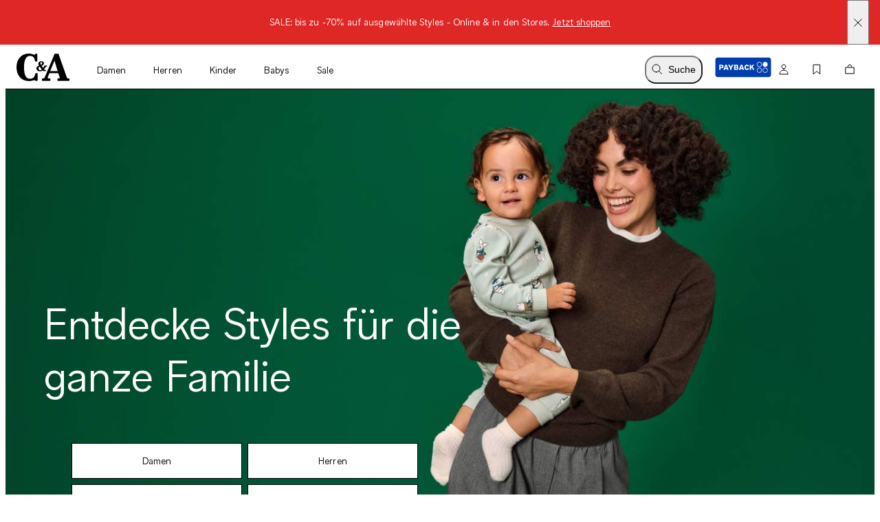

--- FILE ---
content_type: text/html; charset=utf-8
request_url: https://www.c-and-a.com/de/de/shop
body_size: 78226
content:

    <!DOCTYPE html>
    <html lang="de">
      <head>
        <meta charset="utf-8">
        <meta name="viewport" content="width=device-width, initial-scale=1">
        <link rel="preload" as="font" href="/static/assets/fonts/ca-sans-variable.woff2" type="font/woff2" crossOrigin="anonymous"/><link rel="preload" as="font" href="/static/assets/fonts/ca-sans-variable-italic.woff2" type="font/woff2" crossOrigin="anonymous"/>
        <link data-rh="true" rel="canonical" href="https://www.c-and-a.com/de/de/shop"/><link data-rh="true" rel="alternate" hrefLang="de-de" href="https://www.c-and-a.com/de/de/shop"/><link data-rh="true" rel="alternate" hrefLang="cs-cz" href="https://www.c-and-a.com/eu/cz/shop"/><link data-rh="true" rel="alternate" hrefLang="nl-be" href="https://www.c-and-a.com/be/nl/shop"/><link data-rh="true" rel="alternate" hrefLang="nl-nl" href="https://www.c-and-a.com/nl/nl/shop"/><link data-rh="true" rel="alternate" hrefLang="x-default" href="https://www.c-and-a.com/eu/en/shop"/><link data-rh="true" rel="alternate" hrefLang="fr-be" href="https://www.c-and-a.com/be/fr/shop"/><link data-rh="true" rel="alternate" hrefLang="fr-fr" href="https://www.c-and-a.com/fr/fr/shop"/><link data-rh="true" rel="alternate" hrefLang="fr-ch" href="https://www.c-and-a.com/ch/fr/shop"/><link data-rh="true" rel="alternate" hrefLang="de-at" href="https://www.c-and-a.com/at/de/shop"/><link data-rh="true" rel="alternate" hrefLang="de-ch" href="https://www.c-and-a.com/ch/de/shop"/><link data-rh="true" rel="alternate" hrefLang="it-it" href="https://www.c-and-a.com/it/it/shop"/><link data-rh="true" rel="alternate" hrefLang="it-ch" href="https://www.c-and-a.com/ch/it/shop"/><link data-rh="true" rel="alternate" hrefLang="pl-pl" href="https://www.c-and-a.com/pl/pl/shop"/><link data-rh="true" rel="alternate" hrefLang="ro-ro" href="https://www.c-and-a.com/eu/ro/shop"/><link data-rh="true" rel="alternate" hrefLang="es-es" href="https://www.c-and-a.com/es/es/shop"/><link data-rh="true" rel="alternate" hrefLang="ca-es" href="https://www.c-and-a.com/es/ca/shop"/><link data-rh="true" rel="alternate" hrefLang="en-de" href="https://www.c-and-a.com/de/de/shop"/>
        <link rel="preload" href="/static/main.3c48758c02ef26396bd0b7cb69d0ef08f55bd9f5.js" as="script">
        
  <script>
    try {
        const TRAFFIC_SLOTS = 10

        if (!localStorage.getItem('ab_traffic_slot') && !navigator.userAgent.includes("bot")) {
            localStorage.setItem('ab_traffic_slot', String(Math.floor(Math.random() * TRAFFIC_SLOTS) + 1));
        }
    } catch (_) {}
  </script>

        <link rel="icon" href="/static/assets/favicon.ico" sizes="any">
        <link rel="icon" href="/static/assets/favicon.svg" type="image/svg+xml">
        <meta data-rh="true" name="canda-appdeeplink" content="canda://home"/><meta data-rh="true" name="robots" content="index,follow, max-image-preview:large"/><meta data-rh="true" name="description" content="Entdecke Mode für die ganze Familie zu günstigen Preisen ➽ Jetzt bei C&A ➽ Große Auswahl ✓ Trendige Styles ✓"/>
        <title data-rh="true">C&A Mode günstig online kaufen | C&A Online-Shop</title>
        <script data-rh="true" type="application/ld+json">
      {
        "@context": "https://schema.org",
        "@type": "WebSite",
        "name": "C&A",
        "alternateName": "C&A Online Shop",
        "url": "https://www.c-and-a.com/de/de/shop",
        "potentialAction": {
          "@type": "SearchAction",
          "target": {
            "@type": "EntryPoint",
            "urlTemplate": "https://www.c-and-a.com/de/de/shop/search?q={search_term_string}"
          },
          "query-input": "required name=search_term_string"
        }
      }
      </script>
        <link rel="stylesheet" href="/static/main.c8475b79575f8363417c.css">
        <style data-styled="true" data-styled-version="6.1.14">.eraGkl{font-weight:var(--font-weight);font-size:var(--font-size);letter-spacing:var(--letter-spacing);line-height:var(--line-height);--font-weight:var(--tca-typography-font-weight-regular);--font-size:var(--tca-typography-font-size-200);--letter-spacing:var(--tca-typography-letter-spacing-medium);--line-height:var(--tca-typography-line-height-medium);}/*!sc*/
.dAUKCu{font-weight:var(--font-weight);font-size:var(--font-size);letter-spacing:var(--letter-spacing);line-height:var(--line-height);--font-weight:var(--tca-typography-font-weight-semilight);--font-size:var(--tca-typography-font-size-175);--letter-spacing:var(--tca-typography-letter-spacing-medium);--line-height:var(--tca-typography-line-height-medium);}/*!sc*/
.ccyZK{font-weight:var(--font-weight);font-size:var(--font-size);letter-spacing:var(--letter-spacing);line-height:var(--line-height);--font-weight:var(--tca-typography-font-weight-semilight);--font-size:var(--tca-typography-font-size-250);--letter-spacing:var(--tca-typography-letter-spacing-medium);--line-height:var(--tca-typography-line-height-medium);}/*!sc*/
.cllqWf{font-weight:var(--font-weight);font-size:var(--font-size);letter-spacing:var(--letter-spacing);line-height:var(--line-height);--font-weight:var(--tca-typography-font-weight-semilight);--font-size:var(--tca-typography-font-size-200);--letter-spacing:var(--tca-typography-letter-spacing-medium);--line-height:var(--tca-typography-line-height-medium);}/*!sc*/
.laWBjF{font-weight:var(--font-weight);font-size:var(--font-size);letter-spacing:var(--letter-spacing);line-height:var(--line-height);--font-weight:var(--tca-typography-font-weight-semilight);--font-size:var(--tca-typography-font-size-150);--letter-spacing:var(--tca-typography-letter-spacing-large);--line-height:var(--tca-typography-line-height-medium);}/*!sc*/
.iEgCvo{font-weight:var(--font-weight);font-size:var(--font-size);letter-spacing:var(--letter-spacing);line-height:var(--line-height);--font-weight:var(--tca-typography-font-weight-regular);--font-size:var(--tca-typography-font-size-175);--letter-spacing:var(--tca-typography-letter-spacing-medium);--line-height:var(--tca-typography-line-height-medium);}/*!sc*/
data-styled.g1[id="sc-KXCwU"]{content:"eraGkl,dAUKCu,ccyZK,cllqWf,laWBjF,iEgCvo,"}/*!sc*/
.dIJDKS{--icon-side-margin:var(--tca-spacing-100);outline:none;--underline-size:1px;--text-underline-offset:6px;pointer-events:auto;display:inline-flex;cursor:pointer;justify-content:center;align-items:center;color:inherit;text-decoration:none;}/*!sc*/
data-styled.g3[id="sc-eaUbBy"]{content:"dIJDKS,"}/*!sc*/
.jsiqUu{position:relative;text-decoration:underline;text-decoration-color:transparent;text-decoration-thickness:var(--underline-size);text-underline-offset:var(--text-underline-offset);transition:text-underline-offset 200ms ease-in-out,text-decoration-color 100ms ease-in-out;text-decoration-color:currentcolor;}/*!sc*/
.sc-eaUbBy:active .jsiqUu{text-decoration-color:currentcolor;text-underline-offset:3px;}/*!sc*/
.sc-eaUbBy:focus-visible .jsiqUu{outline:1px solid currentcolor;outline-offset:3px;}/*!sc*/
.AUQVm{position:relative;text-decoration:underline;text-decoration-color:transparent;text-decoration-thickness:var(--underline-size);text-underline-offset:var(--text-underline-offset);transition:text-underline-offset 200ms ease-in-out,text-decoration-color 100ms ease-in-out;}/*!sc*/
.sc-eaUbBy:active .AUQVm{text-decoration-color:currentcolor;text-underline-offset:var(--text-underline-offset);}/*!sc*/
.sc-eaUbBy:focus-visible .AUQVm{outline:1px solid currentcolor;outline-offset:3px;}/*!sc*/
.sc-eaUbBy:hover .AUQVm{text-decoration-color:currentcolor;text-underline-offset:var(--text-underline-offset);}/*!sc*/
.sc-eaUbBy:active .AUQVm{text-decoration-color:currentcolor;text-underline-offset:3px;}/*!sc*/
data-styled.g4[id="sc-gaZyOd"]{content:"jsiqUu,AUQVm,"}/*!sc*/
.eUBJkN{display:inline-flex;justify-content:center;align-items:center;margin-right:var(--icon-side-margin);}/*!sc*/
data-styled.g5[id="sc-dDvxFM"]{content:"eUBJkN,"}/*!sc*/
.OeOjs{display:inline;vertical-align:baseline;}/*!sc*/
data-styled.g7[id="sc-gTrWKq"]{content:"OeOjs,"}/*!sc*/
.cRMkVo{display:block;}/*!sc*/
.ijuOUk{filter:invert(1);display:block;}/*!sc*/
data-styled.g8[id="sc-kuACkN"]{content:"cRMkVo,ijuOUk,"}/*!sc*/
.gGTxVZ{cursor:pointer;text-decoration:none;color:var(--text-link-color, currentColor);}/*!sc*/
.gGTxVZ:focus-visible{outline:var(--tca-border-width-100) solid var(--tca-color-black);outline-offset:var(--tca-spacing-050);}/*!sc*/
data-styled.g9[id="sc-hWWBcw"]{content:"gGTxVZ,"}/*!sc*/
.gEsUat{cursor:pointer;text-decoration:none;color:var(--text-link-color, currentColor);}/*!sc*/
.gEsUat:focus-visible{outline:var(--tca-border-width-100) solid var(--tca-color-black);outline-offset:var(--tca-spacing-050);}/*!sc*/
data-styled.g10[id="sc-jHbxoU"]{content:"gEsUat,"}/*!sc*/
.bhARkx{--icon-side-margin:var(--tca-spacing-100);outline:none;--underline-size:1px;--text-underline-offset:6px;pointer-events:auto;display:inline-flex;cursor:pointer;justify-content:center;align-items:center;color:inherit;text-decoration:none;}/*!sc*/
data-styled.g12[id="sc-jZCRgm"]{content:"bhARkx,"}/*!sc*/
.hphIKc{position:relative;text-decoration:underline;text-decoration-color:transparent;text-decoration-thickness:var(--underline-size);text-underline-offset:var(--text-underline-offset);transition:text-underline-offset 200ms ease-in-out,text-decoration-color 100ms ease-in-out;}/*!sc*/
.sc-jZCRgm:active .hphIKc{text-decoration-color:currentcolor;text-underline-offset:var(--text-underline-offset);}/*!sc*/
.sc-jZCRgm:focus-visible .hphIKc{outline:1px solid currentcolor;outline-offset:3px;}/*!sc*/
.sc-jZCRgm:hover .hphIKc{text-decoration-color:currentcolor;text-underline-offset:var(--text-underline-offset);}/*!sc*/
.sc-jZCRgm:active .hphIKc{text-decoration-color:currentcolor;text-underline-offset:3px;}/*!sc*/
.iiXmzs{position:relative;text-decoration:underline;text-decoration-color:transparent;text-decoration-thickness:var(--underline-size);text-underline-offset:var(--text-underline-offset);transition:text-underline-offset 200ms ease-in-out,text-decoration-color 100ms ease-in-out;text-decoration-color:currentcolor;}/*!sc*/
.sc-jZCRgm:active .iiXmzs{text-decoration-color:currentcolor;text-underline-offset:3px;}/*!sc*/
.sc-jZCRgm:focus-visible .iiXmzs{outline:1px solid currentcolor;outline-offset:3px;}/*!sc*/
data-styled.g13[id="sc-cZztgT"]{content:"hphIKc,iiXmzs,"}/*!sc*/
.lmJdap{font-weight:var(--tca-typography-font-weight-semilight);font-size:var(--tca-headline-font-size, var(--tca-typography-font-size-500));letter-spacing:var(--tca-typography-letter-spacing-normal);line-height:var(--tca-typography-line-height-small);word-break:break-word;}/*!sc*/
@media (min-width: 1280px){.lmJdap{font-size:var(--tca-headline-font-size, var(--tca-typography-font-size-800));}}/*!sc*/
.dxOjdK{font-weight:var(--tca-typography-font-weight-semilight);font-size:var(--tca-headline-font-size, var(--tca-typography-font-size-500));letter-spacing:var(--tca-typography-letter-spacing-normal);line-height:var(--tca-typography-line-height-small);word-break:break-word;}/*!sc*/
@media (min-width: 1280px){.dxOjdK{font-size:var(--tca-headline-font-size, var(--tca-typography-font-size-700));}}/*!sc*/
.cQccUy{font-weight:var(--tca-typography-font-weight-semilight);font-size:var(--tca-headline-font-size, var(--tca-typography-font-size-400));letter-spacing:var(--tca-typography-letter-spacing-normal);line-height:var(--tca-typography-line-height-small);word-break:break-word;}/*!sc*/
@media (min-width: 1280px){.cQccUy{font-size:var(--tca-headline-font-size, var(--tca-typography-font-size-600));}}/*!sc*/
.bKQXEx{font-weight:var(--tca-typography-font-weight-semilight);font-size:var(--tca-headline-font-size, var(--tca-typography-font-size-350));letter-spacing:var(--tca-typography-letter-spacing-medium);line-height:var(--tca-typography-line-height-small);word-break:break-word;}/*!sc*/
@media (min-width: 1280px){.bKQXEx{font-size:var(--tca-headline-font-size, var(--tca-typography-font-size-500));}}/*!sc*/
.dcNPcb{font-weight:var(--tca-typography-font-weight-semilight);font-size:var(--tca-headline-font-size, var(--tca-typography-font-size-300));letter-spacing:var(--tca-typography-letter-spacing-medium);line-height:var(--tca-typography-line-height-small);word-break:break-word;}/*!sc*/
@media (min-width: 1280px){.dcNPcb{font-size:var(--tca-headline-font-size, var(--tca-typography-font-size-350));}}/*!sc*/
data-styled.g22[id="sc-gztard"]{content:"lmJdap,dxOjdK,cQccUy,bKQXEx,dcNPcb,"}/*!sc*/
.gmSTHw{width:100%;word-wrap:break-word;overflow-wrap:break-word;margin-bottom:var(--tca-spacing-400);}/*!sc*/
data-styled.g23[id="sc-hzvwrc"]{content:"gmSTHw,"}/*!sc*/
.kYmqwG{width:100%;display:flex;flex-direction:column;align-items:center;}/*!sc*/
.kYmqwG>p:last-child:empty{display:none;}/*!sc*/
.jwbKqj{width:100%;display:flex;flex-direction:column;align-items:flex-start;}/*!sc*/
.jwbKqj>p:last-child:empty{display:none;}/*!sc*/
data-styled.g24[id="sc-ekQdgj"]{content:"kYmqwG,jwbKqj,"}/*!sc*/
.ffaNFW{text-align:center;}/*!sc*/
.jtjgJf{margin-bottom:var(--tca-spacing-400);}/*!sc*/
data-styled.g25[id="sc-fkSzgi"]{content:"ffaNFW,jtjgJf,"}/*!sc*/
.ezIQvR{pointer-events:auto;}/*!sc*/
.ezIQvR.ezIQvR.ezIQvR{text-decoration:underline;}/*!sc*/
data-styled.g27[id="sc-hFflus"]{content:"ezIQvR,"}/*!sc*/
.geYlzK{font-size:inherit;font-weight:var(--tca-typography-font-weight-regular);}/*!sc*/
data-styled.g31[id="sc-iRXwrb"]{content:"geYlzK,"}/*!sc*/
.hXOYQO{position:absolute;width:1px;height:1px;padding:0;margin:-1px;overflow:hidden;clip:rect(0, 0, 0, 0);white-space:nowrap;border-width:0;}/*!sc*/
data-styled.g36[id="sc-dUnjic"]{content:"hXOYQO,"}/*!sc*/
.dJQBZD{color:var(--tca-color-red-600);}/*!sc*/
data-styled.g44[id="sc-jrRsrJ"]{content:"dJQBZD,"}/*!sc*/
.douXop{display:grid;align-self:start;margin-top:2px;}/*!sc*/
data-styled.g45[id="sc-krTOrI"]{content:"douXop,"}/*!sc*/
.iySjVJ{display:grid;transition:grid-template-rows ease-out 200ms,opacity ease-out 200ms;color:var(--tca-color-red-700);grid-template-rows:0fr;opacity:0;visibility:hidden;height:0px;}/*!sc*/
.iySjVJ>*{overflow:hidden;margin-right:var(--tca-spacing-100);display:grid;grid-template-columns:auto 1fr;gap:var(--tca-spacing-100);align-items:center;}/*!sc*/
data-styled.g46[id="sc-jXErnb"]{content:"iySjVJ,"}/*!sc*/
.kANDbD{padding-bottom:calc(var(--tca-spacing-200) + var(--tca-spacing-050));padding-top:var(--tca-spacing-300);}/*!sc*/
data-styled.g47[id="sc-kXGNna"]{content:"kANDbD,"}/*!sc*/
.gClhcV{position:relative;display:flex;align-items:center;width:100%;}/*!sc*/
data-styled.g48[id="sc-fdNlyR"]{content:"gClhcV,"}/*!sc*/
.buRYbQ{border:none;width:100%;margin-bottom:1px;padding:var(--tca-spacing-200);font-family:inherit;font-size:var(--tca-typography-font-size-200);font-weight:var(--tca-typography-font-weight-semilight);line-height:var(--tca-typography-line-height-medium);background:var(--tca-color-gray-30);box-shadow:inset 0 -1px 0 var(--tca-color-black);color:var(--tca-color-black);}/*!sc*/
.buRYbQ:disabled{color:var(--tca-color-gray-700);}/*!sc*/
.buRYbQ:focus{outline:none;}/*!sc*/
.buRYbQ:focus{outline:none;box-shadow:inset 0 0 0 1px var(--tca-color-black);}/*!sc*/
.buRYbQ::-webkit-outer-spin-button,.buRYbQ::-webkit-inner-spin-button{-webkit-appearance:none;margin:0;}/*!sc*/
.buRYbQ[type='number']{appearance:textfield;-moz-appearance:textfield;-webkit-appearance:textfield;}/*!sc*/
data-styled.g49[id="sc-gdPHyQ"]{content:"buRYbQ,"}/*!sc*/
.lcEekr{position:absolute;color:var(--tca-color-gray-600);pointer-events:none;user-select:none;top:calc(var(--tca-spacing-200) - var(--tca-border-width-100));left:var(--tca-spacing-200);font-size:var(--tca-typography-font-size-200);font-weight:var(--tca-typography-font-weight-semilight);line-height:var(--tca-typography-line-height-medium);letter-spacing:var(--tca-typography-letter-spacing-medium);transition:all var(--tca-animation-duration-100) var(--tca-animation-easing-focus);}/*!sc*/
data-styled.g51[id="sc-fzvUyt"]{content:"lcEekr,"}/*!sc*/
.fHGBmj{position:absolute;right:0;top:50%;transform:translate(0, -50%);display:flex;align-items:center;}/*!sc*/
.fHGBmj >*+*{margin-left:var(--tca-spacing-200);}/*!sc*/
.fHGBmj svg{margin-right:var(--tca-spacing-200);}/*!sc*/
data-styled.g52[id="sc-bCFcQi"]{content:"fHGBmj,"}/*!sc*/
.hqDNFn{--cursor:pointer;--width:auto;--min-height:48px;--padding-x:var(--tca-spacing-300);--padding-y:var(--tca-spacing-150);cursor:var(--cursor);display:inline-flex;justify-content:center;align-items:center;width:var(--width);border:var(--tca-border-width-100) solid;outline:0;padding:calc(var(--padding-y) - var(--tca-border-width-100)) calc(var(--padding-x) - var(--tca-border-width-100));min-height:var(--min-height);text-decoration:none;background-color:var(--tca-color-black);color:var(--tca-color-white);border-color:var(--tca-color-black);--width:100%;}/*!sc*/
.hqDNFn:disabled{cursor:default;border-color:transparent;background-color:var(--tca-color-gray-50);color:var(--tca-color-black-alpha-30);}/*!sc*/
@media (hover: hover) and (pointer: fine){.hqDNFn:hover{background-color:var(--tca-color-black);}}/*!sc*/
.hqDNFn:focus-visible{background-color:var(--tca-color-black);outline:var(--tca-border-width-100) solid var(--tca-color-black);outline-offset:var(--tca-spacing-050);}/*!sc*/
.hqDNFn:active{background-color:var(--tca-color-gray-800);}/*!sc*/
.hqDNFn:disabled{background-color:var(--tca-color-gray-50);color:var(--tca-color-black-alpha-30);}/*!sc*/
data-styled.g60[id="sc-gXEjlL"]{content:"hqDNFn,"}/*!sc*/
.jhBRJl{--cursor:pointer;--width:auto;--min-height:48px;--padding-x:var(--tca-spacing-300);--padding-y:var(--tca-spacing-150);cursor:var(--cursor);display:inline-flex;justify-content:center;align-items:center;width:var(--width);border:var(--tca-border-width-100) solid;outline:0;padding:calc(var(--padding-y) - var(--tca-border-width-100)) calc(var(--padding-x) - var(--tca-border-width-100));min-height:var(--min-height);text-decoration:none;background-color:var(--tca-color-white);color:var(--tca-color-black);border-color:var(--tca-color-black);--padding-y:var(--tca-spacing-050);--min-height:44px;}/*!sc*/
.jhBRJl:disabled{cursor:default;border-color:transparent;background-color:var(--tca-color-gray-50);color:var(--tca-color-black-alpha-30);}/*!sc*/
@media (hover: hover) and (pointer: fine){.jhBRJl:hover{background-color:var(--tca-color-white);}}/*!sc*/
.jhBRJl:focus-visible{background-color:var(--tca-color-white);outline:var(--tca-border-width-100) solid var(--tca-color-black);outline-offset:var(--tca-spacing-050);}/*!sc*/
.jhBRJl:active{background-color:var(--tca-color-gray-100);}/*!sc*/
.jhBRJl:disabled{background-color:var(--tca-color-gray-50);border-color:var(--tca-color-black-alpha-10);}/*!sc*/
.fjbMGC{--cursor:pointer;--width:auto;--min-height:48px;--padding-x:var(--tca-spacing-300);--padding-y:var(--tca-spacing-150);cursor:var(--cursor);display:inline-flex;justify-content:center;align-items:center;width:var(--width);border:var(--tca-border-width-100) solid;outline:0;padding:calc(var(--padding-y) - var(--tca-border-width-100)) calc(var(--padding-x) - var(--tca-border-width-100));min-height:var(--min-height);text-decoration:none;background-color:var(--tca-color-black);color:var(--tca-color-white);border-color:var(--tca-color-black);}/*!sc*/
.fjbMGC:disabled{cursor:default;border-color:transparent;background-color:var(--tca-color-gray-50);color:var(--tca-color-black-alpha-30);}/*!sc*/
@media (hover: hover) and (pointer: fine){.fjbMGC:hover{background-color:var(--tca-color-black);}}/*!sc*/
.fjbMGC:focus-visible{background-color:var(--tca-color-black);outline:var(--tca-border-width-100) solid var(--tca-color-black);outline-offset:var(--tca-spacing-050);}/*!sc*/
.fjbMGC:active{background-color:var(--tca-color-gray-800);}/*!sc*/
.fjbMGC:disabled{background-color:var(--tca-color-gray-50);color:var(--tca-color-black-alpha-30);}/*!sc*/
data-styled.g61[id="sc-hXGFlK"]{content:"jhBRJl,fjbMGC,"}/*!sc*/
.dlvLvD{position:relative;pointer-events:auto;}/*!sc*/
data-styled.g64[id="sc-bsshXr"]{content:"dlvLvD,"}/*!sc*/
.jDkqVK{--size:var(--tca-spacing-300);position:relative;}/*!sc*/
data-styled.g65[id="sc-csuDXq"]{content:"jDkqVK,"}/*!sc*/
.fWFogl{padding-left:calc(var(--size) + var(--tca-spacing-150));}/*!sc*/
data-styled.g66[id="sc-dMEUlB"]{content:"fWFogl,"}/*!sc*/
.bNTNai{position:absolute;appearance:none;margin:0;display:inline-block;cursor:pointer;border-radius:var(--tca-border-radius-full);border:1px solid var(--tca-color-black);width:var(--size);height:var(--size);padding-left:calc(-1 * var(--tca-spacing-150));background:var(--tca-color-white);}/*!sc*/
.bNTNai:focus{outline-offset:1px;background-color:var(--tca-color-white);border:1px solid var(--tca-color-black);outline:var(--tca-color-gray-400) solid 2px;}/*!sc*/
.bNTNai:not(:checked):hover,.bNTNai:not(:checked):focus{background-color:var(--tca-color-gray-30);border:1px solid var(--tca-color-gray-600);}/*!sc*/
.bNTNai:checked{border:6px solid var(--tca-color-black);}/*!sc*/
.bNTNai:checked:hover,.bNTNai:checked:focus{border:1px solid var(--tca-color-gray-600);background-color:var(--tca-color-white);box-shadow:0 0 0 5px inset var(--tca-color-gray-900);}/*!sc*/
.bNTNai:disabled:not(:checked){border:1px solid var(--tca-color-gray-300);background-color:var(--tca-color-gray-100);}/*!sc*/
.bNTNai:disabled:checked{border:1px solid var(--tca-color-gray-300);background-color:var(--tca-color-gray-300);box-shadow:0 0 0 5px inset var(--tca-color-gray-100);}/*!sc*/
data-styled.g67[id="sc-eMHqlA"]{content:"bNTNai,"}/*!sc*/
.fPVfKL{text-decoration:underline;text-underline-offset:6px;font-weight:var(--rich-text-module-link-font-weight);transition:text-underline-offset 200ms ease-in-out;}/*!sc*/
.fPVfKL:active{text-decoration-color:currentcolor;text-underline-offset:3px;}/*!sc*/
.fPVfKL:focus-visible{outline:1px solid currentcolor;outline-offset:3px;}/*!sc*/
data-styled.g104[id="sc-kCazGs"]{content:"fPVfKL,"}/*!sc*/
.hSHoIK{--rich-text-module-text-align:center;--rich-text-module-color:black;--rich-text-module-background-color:transparent;--rich-text-module-element-spacing:var(--tca-spacing-200);--rich-text-module-link-font-weight:var(--tca-typography-font-weight-semilight);color:var(--rich-text-module-color);--rich-text-module-list-items-vertical-margin:0.5em;text-align:var(--rich-text-module-text-align);padding:var(--rich-text-module-padding, 0);color:var(--rich-text-module-color);background-color:var(--rich-text-module-background-color, transparent);}/*!sc*/
.hSHoIK b{font-weight:500;}/*!sc*/
.hSHoIK >*:not(:first-child){margin-top:var(--rich-text-module-element-spacing);}/*!sc*/
.hSHoIK >p:last-child:empty{display:none;}/*!sc*/
.hSHoIK .sc-bdAvkl~.sc-bdAvkl{margin-left:var(--tca-spacing-400);}/*!sc*/
.hSHoIK img{display:inline-block;line-height:0;vertical-align:top;}/*!sc*/
.hSHoIK .sc-jZCRgm img{filter:invert(0);}/*!sc*/
.hSHoIK ul,.hSHoIK ol{padding-left:var(--tca-spacing-300);display:flex;flex-direction:column;align-items:center;}/*!sc*/
.hSHoIK ul li,.hSHoIK ol li{list-style:initial;position:relative;}/*!sc*/
.hSHoIK ol li{list-style-type:decimal;}/*!sc*/
data-styled.g106[id="sc-ebYDgy"]{content:"hSHoIK,"}/*!sc*/
.jGHWZt{margin-left:var(--grid-side-margin);margin-right:var(--grid-side-margin);--grid-side-margin:var(--tca-spacing-200);margin-left:var(--grid-side-margin);}/*!sc*/
@media (min-width: 1920px){.jGHWZt{width:calc(var(--tca-max-width-xl) - (2 * var(--tca-spacing-500)));--grid-side-margin:auto;}}/*!sc*/
data-styled.g145[id="sc-XQGgV"]{content:"jGHWZt,"}/*!sc*/
.dSKXe{margin-left:var(--grid-side-margin);margin-right:var(--grid-side-margin);--grid-side-margin:var(--tca-spacing-200);--margin-bottom:var(--tca-spacing-600);display:grid;grid-template-columns:repeat(var(--grid-columns), 1fr);grid-template-rows:1fr;column-gap:var(--tca-spacing-050);margin-bottom:var(--margin-bottom);--grid-columns:4;}/*!sc*/
@media (min-width: 1920px){.dSKXe{width:calc(var(--tca-max-width-xl) - (2 * var(--tca-spacing-500)));--grid-side-margin:auto;}}/*!sc*/
@media (min-width: 1280px){.dSKXe{--grid-columns:12;--margin-bottom:var(--tca-spacing-800);}}/*!sc*/
data-styled.g146[id="sc-dWoOdi"]{content:"dSKXe,"}/*!sc*/
.liFsXk{display:grid;grid-template-columns:repeat(var(--teaser-grid-columns), 1fr);grid-template-rows:1fr;column-gap:var(--teaser-grid-column-gap);max-width:var(--tca-max-width-xl);padding:0 var(--teaser-grid-side-margin);margin:0 auto 0;--teaser-grid-columns:4;--teaser-grid-side-margin:var(--tca-spacing-200);--teaser-grid-column-gap:var(--tca-spacing-050);padding:0;}/*!sc*/
@media (min-width: 768px){.liFsXk{--teaser-grid-side-margin:var(--tca-spacing-300);}}/*!sc*/
@media (min-width: 1280px){.liFsXk{--teaser-grid-columns:12;--teaser-grid-side-margin:var(--tca-spacing-300);}}/*!sc*/
@media (min-width: 1600px){.liFsXk{--teaser-grid-side-margin:var(--tca-spacing-500);}}/*!sc*/
.fzRsTZ{display:grid;grid-template-columns:repeat(var(--teaser-grid-columns), 1fr);grid-template-rows:1fr;column-gap:var(--teaser-grid-column-gap);max-width:var(--tca-max-width-xl);padding:0 var(--teaser-grid-side-margin);margin:0 auto 0;--teaser-grid-columns:4;--teaser-grid-side-margin:var(--tca-spacing-200);--teaser-grid-column-gap:var(--tca-spacing-050);}/*!sc*/
@media (min-width: 768px){.fzRsTZ{--teaser-grid-side-margin:var(--tca-spacing-300);}}/*!sc*/
@media (min-width: 1280px){.fzRsTZ{--teaser-grid-columns:12;--teaser-grid-side-margin:var(--tca-spacing-300);}}/*!sc*/
@media (min-width: 1600px){.fzRsTZ{--teaser-grid-side-margin:var(--tca-spacing-500);}}/*!sc*/
data-styled.g165[id="sc-bDDFcn"]{content:"liFsXk,fzRsTZ,"}/*!sc*/
.gbLUZr{--d:16;--n:9;position:relative;padding-top:calc(var(--n) / var(--d) * 100%);}/*!sc*/
.gbLUZr>*{overflow:hidden;position:absolute;top:0;right:0;bottom:0;left:0;display:flex;justify-content:center;align-items:center;}/*!sc*/
.gbLUZr>img,.gbLUZr>video,.gbLUZr>iframe,.gbLUZr>picture img,.gbLUZr>a picture,.gbLUZr>a picture img{width:100%;height:100%;}/*!sc*/
.gbLUZr>img,.gbLUZr>video,.gbLUZr>picture img,.gbLUZr>a picture img{object-fit:cover;object-position:top;}/*!sc*/
data-styled.g176[id="sc-kAWYEp"]{content:"gbLUZr,"}/*!sc*/
.cxQOJb{--n:5;--d:4;}/*!sc*/
@media (min-width: 768px){.cxQOJb{--n:1;--d:2;}}/*!sc*/
@media (min-width: 1280px){.cxQOJb{padding-top:700px;}}/*!sc*/
@media (min-width: 1600px){.cxQOJb{padding-top:800px;}}/*!sc*/
data-styled.g194[id="sc-eYcCYJ"]{content:"cxQOJb,"}/*!sc*/
.kMsuwd{display:flex;align-items:flex-end;justify-content:flex-start;margin:0 auto;max-width:1530px;pointer-events:none;}/*!sc*/
data-styled.g195[id="sc-jjRDUI"]{content:"kMsuwd,"}/*!sc*/
.gkuVYi{align-items:flex-start;display:flex;flex-direction:column;height:100%;justify-content:flex-end;padding:var(--tca-spacing-400) var(--tca-spacing-300);text-align:initial;color:var(--tca-color-white);width:100%;text-align:left;align-items:flex-start;}/*!sc*/
.gkuVYi>*{pointer-events:all;z-index:1;}/*!sc*/
@media (min-width: 768px){.gkuVYi{width:50%;}}/*!sc*/
@media (min-width: 1280px){.gkuVYi{padding:var(--tca-spacing-700);}}/*!sc*/
@media (min-width: 1600px){.gkuVYi{padding:var(--tca-spacing-1000);}}/*!sc*/
data-styled.g197[id="sc-fESFrK"]{content:"gkuVYi,"}/*!sc*/
.heXvSa{margin-bottom:var(--tca-spacing-100);}/*!sc*/
@media (min-width: 1280px){.heXvSa{margin-bottom:var(--tca-spacing-200);}}/*!sc*/
data-styled.g198[id="sc-egGzFR"]{content:"heXvSa,"}/*!sc*/
.jRIsDX{margin-bottom:var(--tca-spacing-100);}/*!sc*/
@media (min-width: 1280px){.jRIsDX{margin-bottom:var(--tca-spacing-200);}}/*!sc*/
data-styled.g199[id="sc-isvABQ"]{content:"jRIsDX,"}/*!sc*/
.jkplgj{text-align:center;}/*!sc*/
@media (min-width: 768px){.jkplgj{min-width:200px;}}/*!sc*/
data-styled.g200[id="sc-fgBXav"]{content:"jkplgj,"}/*!sc*/
.iOvusN{display:grid;grid-template-columns:1fr 1fr;grid-template-rows:1fr 1fr;gap:var(--tca-spacing-100);width:100%;}/*!sc*/
@media (min-width: 768px){.iOvusN{margin-top:var(--tca-spacing-100);width:initial;}}/*!sc*/
data-styled.g201[id="sc-ccpzMC"]{content:"iOvusN,"}/*!sc*/
.hMfWmu{--column-start:1;--column-end:5;grid-column-start:var(--column-start);grid-column-end:var(--column-end);}/*!sc*/
@media (min-width: 1280px){.hMfWmu{--column-start:1;--column-end:13;}}/*!sc*/
data-styled.g202[id="sc-dqcLQp"]{content:"hMfWmu,"}/*!sc*/
.dHvviJ{--n:5;--d:4;}/*!sc*/
@media (min-width: 768px){.dHvviJ{--n:1;--d:2;}}/*!sc*/
@media (min-width: 1600px){.dHvviJ{padding-top:800px;}}/*!sc*/
data-styled.g208[id="sc-haUpKT"]{content:"dHvviJ,"}/*!sc*/
.jAzosE{display:flex;--hero-vertical-position:flex-end;justify-content:flex-start;pointer-events:none;}/*!sc*/
data-styled.g209[id="sc-dWHSxa"]{content:"jAzosE,"}/*!sc*/
.cvwCjg{align-items:flex-start;display:flex;flex-direction:column;height:100%;justify-content:flex-end;padding:var(--tca-spacing-400) var(--tca-spacing-300);color:white;width:100%;}/*!sc*/
.cvwCjg>*{pointer-events:all;z-index:1;}/*!sc*/
@media (min-width: 768px){.cvwCjg{width:50%;justify-content:var(--hero-vertical-position);padding:var(--tca-spacing-400);}}/*!sc*/
@media (min-width: 1280px){.cvwCjg{padding:var(--tca-spacing-700);}}/*!sc*/
@media (min-width: 1600px){.cvwCjg{padding:var(--tca-spacing-1000);}}/*!sc*/
data-styled.g210[id="sc-ggEtau"]{content:"cvwCjg,"}/*!sc*/
.kAOBkK{--gradient-color:linear-gradient(180deg, rgba(0, 0, 0, 0) 0%, rgba(0, 0, 0, 0.6) 100%);}/*!sc*/
.kAOBkK.kAOBkK.kAOBkK{bottom:0;background:var(--gradient-color);height:60%;left:0;pointer-events:none;position:absolute;top:initial;width:100%;z-index:0;}/*!sc*/
data-styled.g211[id="sc-dumFYT"]{content:"kAOBkK,"}/*!sc*/
.kdWtpt{margin-bottom:var(--tca-spacing-100);}/*!sc*/
@media (min-width: 1280px){.kdWtpt{margin-bottom:var(--tca-spacing-200);}}/*!sc*/
data-styled.g212[id="sc-eqfhQo"]{content:"kdWtpt,"}/*!sc*/
.hpTBwJ{display:flex;flex-flow:row wrap;gap:var(--tca-spacing-100);margin-top:var(--tca-spacing-100);}/*!sc*/
data-styled.g222[id="sc-bjbEGf"]{content:"hpTBwJ,"}/*!sc*/
.gfTYIk{grid-column-start:1;grid-column-end:13;}/*!sc*/
data-styled.g226[id="sc-bcEYab"]{content:"gfTYIk,"}/*!sc*/
.PyTKs{background-color:#b0bec8;border-top:var(--tca-border-width-100) solid var(--tca-color-black);border-bottom:var(--tca-border-width-100) solid var(--tca-color-black);position:relative;width:100%;}/*!sc*/
.PyTKs>div:first-child{cursor:pointer;}/*!sc*/
.PyTKs>div:last-child{cursor:pointer;}/*!sc*/
@media (min-width: 768px){.PyTKs{display:grid;grid-template-columns:repeat(2, 1fr);grid-template-rows:1fr;max-height:800px;aspect-ratio:8/3;}}/*!sc*/
@media (min-width: 1920px){.PyTKs{width:1920px;margin-left:auto;margin-right:auto;}}/*!sc*/
data-styled.g247[id="sc-lpfCrY"]{content:"PyTKs,"}/*!sc*/
.bQbSMy{border-bottom:var(--tca-border-width-100) solid var(--tca-color-black);max-height:798px;position:relative;overflow:hidden;--grid-column:1/2;--border-right:var(--tca-border-width-100) solid var(--tca-color-black);--border-left:none;}/*!sc*/
@media (min-width: 768px){.bQbSMy{grid-column:var(--grid-column);grid-row:1/2;border-bottom:0;border-right:var(--border-right);border-left:var(--border-left);}}/*!sc*/
data-styled.g248[id="sc-hgEeOj"]{content:"bQbSMy,"}/*!sc*/
.hLAmFt{width:100%;height:auto;object-fit:cover;}/*!sc*/
@media (min-width: 768px){.hLAmFt{aspect-ratio:auto;position:absolute;top:50%;transform:translateY(-50%);min-height:100%;}}/*!sc*/
data-styled.g249[id="sc-ecrHAq"]{content:"hLAmFt,"}/*!sc*/
@media (min-width: 768px){.feJtVZ{display:grid;grid-template-columns:repeat(2, 1fr);grid-template-rows:1fr;max-height:800px;grid-column:1/3;grid-row:1/2;align-items:end;}}/*!sc*/
data-styled.g250[id="sc-gmoidK"]{content:"feJtVZ,"}/*!sc*/
.kUmteW{align-items:flex-start;color:var(--tca-color-black);display:flex;flex-flow:column nowrap;gap:var(--tca-spacing-200);padding:var(--tca-spacing-400) 0;--grid-column:2/3;--left-padding-multiplier:1;--right-padding-multiplier:0;}/*!sc*/
@media (min-width: 768px){.kUmteW{grid-row:1/2;grid-column:var(--grid-column);padding-top:var(--tca-spacing-400);padding-bottom:var(--tca-spacing-400);padding-left:calc(
			var(--tca-spacing-200) + (var(--tca-spacing-200) * var(--left-padding-multiplier))
		);padding-right:calc(
			var(--tca-spacing-200) + (var(--tca-spacing-200) * var(--right-padding-multiplier))
		);justify-content:flex-end;}}/*!sc*/
@media (min-width: 1280px){.kUmteW{padding-top:var(--tca-spacing-700);padding-bottom:var(--tca-spacing-700);padding-left:calc(
			var(--tca-spacing-500) + (var(--tca-spacing-200) * var(--left-padding-multiplier))
		);padding-right:calc(
			var(--tca-spacing-500) + (var(--tca-spacing-200) * var(--right-padding-multiplier))
		);gap:var(--tca-spacing-400);}}/*!sc*/
@media (min-width: 1600px){.kUmteW{padding-top:var(--tca-spacing-1000);padding-bottom:var(--tca-spacing-1000);padding-left:calc(
			var(--tca-spacing-800) + (var(--tca-spacing-200) * var(--left-padding-multiplier))
		);padding-right:calc(
			var(--tca-spacing-800) + (var(--tca-spacing-200) * var(--right-padding-multiplier))
		);}}/*!sc*/
data-styled.g251[id="sc-dzWvcj"]{content:"kUmteW,"}/*!sc*/
.cqeepw{width:75px;height:auto;}/*!sc*/
@media (min-width: 1920px){.cqeepw{width:98px;}}/*!sc*/
data-styled.g252[id="sc-evOWTE"]{content:"cqeepw,"}/*!sc*/
.eIoVpu{display:flex;flex-flow:row wrap;gap:var(--tca-spacing-100);}/*!sc*/
data-styled.g253[id="sc-bJxjSd"]{content:"eIoVpu,"}/*!sc*/
.gtbVZa{width:100%;height:auto;}/*!sc*/
data-styled.g309[id="sc-gulTFr"]{content:"gtbVZa,"}/*!sc*/
.fNGwsb{z-index:1;}/*!sc*/
@media (hover: hover) and (pointer: fine){.fNGwsb:hover+div{opacity:0.1;}}/*!sc*/
data-styled.g310[id="sc-jTtfoD"]{content:"fNGwsb,"}/*!sc*/
.kRvtRE{position:absolute;top:0;left:0;right:0;bottom:0;background-color:var(--tca-color-black);opacity:0;}/*!sc*/
@media (hover: hover) and (pointer: fine){.kRvtRE:hover{opacity:0.1;}}/*!sc*/
data-styled.g311[id="sc-cPMwLG"]{content:"kRvtRE,"}/*!sc*/
.gWtKyJ{position:relative;display:grid;grid-template-rows:auto 1fr;grid-template-columns:1fr;gap:var(--tca-spacing-200);align-items:end;padding:var(--tca-spacing-400) var(--tca-spacing-300);text-align:center;color:var(--tca-color-black);background-color:var(--tca-color-warm-gray-50);height:100%;}/*!sc*/
@media (min-width: 1280px){.gWtKyJ{gap:var(--tca-spacing-300);padding:var(--tca-spacing-500) var(--tca-spacing-400);}}/*!sc*/
.gWtKyJ:focus-visible{outline:1px solid var(--tca-color-black);outline-offset:-1px;}/*!sc*/
.gWtKyJ>span{align-self:start;}/*!sc*/
data-styled.g312[id="sc-fhQWhB"]{content:"gWtKyJ,"}/*!sc*/
.jIFvNU{display:block;padding-bottom:var(--tca-spacing-200);border-bottom:solid 1px var(--tca-color-black);margin:0 0 var(--tca-spacing-300);grid-column:1/-1;color:'var(--tca-color-black)';}/*!sc*/
@media (min-width: 768px){.jIFvNU{margin:0 0 var(--tca-spacing-300);}}/*!sc*/
data-styled.g313[id="sc-jtFXdA"]{content:"jIFvNU,"}/*!sc*/
.evhqXP{display:grid;grid-template-columns:repeat(2, 1fr);grid-auto-rows:1fr;gap:var(--tca-spacing-050);}/*!sc*/
@media (min-width: 768px){.evhqXP{grid-template-columns:repeat(4, 1fr);}}/*!sc*/
data-styled.g314[id="sc-jMWyIz"]{content:"evhqXP,"}/*!sc*/
.cVAWQc{grid-column:1/-1;padding:var(--tca-spacing-200) 0;}/*!sc*/
@media (min-width: 1280px){.cVAWQc{padding:var(--tca-spacing-400) 0;}}/*!sc*/
data-styled.g315[id="sc-cJpQfC"]{content:"cVAWQc,"}/*!sc*/
.cRFIae{border-bottom:var(--tca-border-width-100) solid var(--tca-color-black);max-height:798px;position:relative;overflow:hidden;--grid-column:2/3;--border-right:none;--border-left:var(--tca-border-width-100) solid var(--tca-color-black);}/*!sc*/
@media (min-width: 768px){.cRFIae{grid-column:var(--grid-column);grid-row:1/2;border-bottom:none;border-right:var(--border-right);border-left:var(--border-left);}}/*!sc*/
data-styled.g366[id="sc-jBBmjq"]{content:"cRFIae,"}/*!sc*/
.bzyNhr{width:100%;height:auto;object-fit:cover;aspect-ratio:5/3;}/*!sc*/
@media (min-width: 768px){.bzyNhr{aspect-ratio:auto;position:absolute;top:50%;transform:translateY(-50%);min-height:100%;}}/*!sc*/
data-styled.g367[id="sc-qmMRj"]{content:"bzyNhr,"}/*!sc*/
@media (min-width: 768px){.hlsXWX{display:grid;grid-template-columns:repeat(2, 1fr);grid-template-rows:1fr;max-height:800px;grid-column:1/3;grid-row:1/2;align-items:end;}}/*!sc*/
data-styled.g368[id="sc-gQbkQc"]{content:"hlsXWX,"}/*!sc*/
.fSLLEZ{align-items:flex-start;color:var(--tca-color-white);display:flex;flex-flow:column nowrap;gap:var(--tca-spacing-150);padding:var(--tca-spacing-300) var(--tca-spacing-100);--grid-column:1/2;}/*!sc*/
@media (min-width: 768px){.fSLLEZ{grid-row:1/2;grid-column:var(--grid-column);padding:var(--tca-spacing-300);padding-left:var(--tca-spacing-100);justify-content:flex-end;}}/*!sc*/
@media (min-width: 1280px){.fSLLEZ{padding:var(--tca-spacing-700);padding-left:var(--tca-spacing-500);gap:var(--tca-spacing-200);}}/*!sc*/
@media (min-width: 1600px){.fSLLEZ{padding:var(--tca-spacing-1000);padding-left:var(--tca-spacing-800);gap:var(--tca-spacing-200);}}/*!sc*/
@media (min-width: 1920px){.fSLLEZ{gap:var(--tca-spacing-400);}}/*!sc*/
data-styled.g369[id="sc-iUiuWR"]{content:"fSLLEZ,"}/*!sc*/
.tdQbK{margin-top:var(--tca-spacing-200);}/*!sc*/
@media (min-width: 1280px){.tdQbK{margin-top:var(--tca-spacing-400);}}/*!sc*/
.iYrLkY{margin-top:var(--tca-spacing-700);}/*!sc*/
@media (min-width: 1280px){.iYrLkY{margin-top:var(--tca-spacing-1200);}}/*!sc*/
data-styled.g429[id="sc-dRKIsG"]{content:"tdQbK,iYrLkY,"}/*!sc*/
.irJPgM{padding:var(--tca-spacing-600) 0;display:flex;flex-direction:column;gap:var(--tca-spacing-400);}/*!sc*/
@media (min-width: 1280px){.irJPgM{padding-top:var(--tca-spacing-400);justify-content:center;display:grid;max-width:518px;grid-template-columns:repeat(3, 1fr);gap:var(--tca-spacing-200);}}/*!sc*/
@media (min-width: 1600px){.irJPgM{max-width:651px;}}/*!sc*/
data-styled.g432[id="sc-kfYims"]{content:"irJPgM,"}/*!sc*/
.iKfzhP >svg{display:block;}/*!sc*/
@media (min-width: 1280px){.iKfzhP{display:none;}}/*!sc*/
data-styled.g433[id="sc-htGvkR"]{content:"iKfzhP,"}/*!sc*/
.egFtyc{display:flex;justify-content:space-between;align-items:baseline;font-size:var(--tca-typography-font-size-300);cursor:pointer;}/*!sc*/
@media (min-width: 1280px){.egFtyc{margin-top:0;justify-content:start;font-size:var(--tca-typography-font-size-150);}}/*!sc*/
data-styled.g434[id="sc-xArcm"]{content:"egFtyc,"}/*!sc*/
.gXtqJb{display:flex;flex-direction:column;gap:var(--tca-spacing-100);overflow:hidden;max-height:0;}/*!sc*/
@media (min-width: 1280px){.gXtqJb{max-height:unset;margin-top:var(--tca-spacing-200);}}/*!sc*/
data-styled.g435[id="sc-jaEnzH"]{content:"gXtqJb,"}/*!sc*/
.ecEkIG{justify-content:flex-start;}/*!sc*/
data-styled.g436[id="sc-eoFLoE"]{content:"ecEkIG,"}/*!sc*/
.dXePHt{max-width:calc(var(--tca-spacing-600) + var(--tca-spacing-100));max-height:var(--tca-spacing-400);display:block;image-rendering:-webkit-optimize-contrast;}/*!sc*/
data-styled.g438[id="sc-ijlgKy"]{content:"dXePHt,"}/*!sc*/
.eKguAh{background-color:#DF2826;color:var(--tca-color-white);display:flex;position:relative;}/*!sc*/
data-styled.g439[id="sc-fwTtIX"]{content:"eKguAh,"}/*!sc*/
.hiHvhb{width:100%;margin:var(--tca-spacing-100) var(--tca-spacing-600);font-size:var(--tca-typography-font-size-175);}/*!sc*/
data-styled.g440[id="sc-ktnbpl"]{content:"hiHvhb,"}/*!sc*/
.esDkLb{position:absolute;display:flex;align-items:center;top:0;bottom:0;right:var(--tca-spacing-200);cursor:pointer;}/*!sc*/
data-styled.g441[id="sc-hpaEbs"]{content:"esDkLb,"}/*!sc*/
.gBxhAc{display:block;}/*!sc*/
data-styled.g442[id="sc-dTlePr"]{content:"gBxhAc,"}/*!sc*/
.flbICB{position:absolute;top:var(--tca-spacing-100);left:var(--tca-spacing-200);z-index:22;background-color:var(--tca-color-black);color:var(--tca-color-white);border-color:var(--tca-color-black);padding:calc(var(--tca-spacing-150) - var(--tca-border-width-100)) calc(var(--tca-spacing-300) - var(--tca-border-width-100));transform:translateY(-200%);}/*!sc*/
.flbICB:focus-visible{transform:translateY(0%);background-color:var(--tca-color-black);outline:var(--tca-border-width-100) solid var(--tca-color-black);outline-offset:var(--tca-spacing-050);}/*!sc*/
data-styled.g448[id="sc-YjKAN"]{content:"flbICB,"}/*!sc*/
.iVGBVx{display:flex;flex-direction:column;}/*!sc*/
@media (min-width: 1280px){.iVGBVx{flex-direction:row;}}/*!sc*/
data-styled.g460[id="sc-kZaakD"]{content:"iVGBVx,"}/*!sc*/
.rNWcj{margin-bottom:var(--tca-spacing-300);}/*!sc*/
@media (min-width: 1280px){.rNWcj{margin-bottom:var(--tca-spacing-200);}}/*!sc*/
.rNWcj:last-of-type{margin-bottom:0;}/*!sc*/
@media (min-width: 1280px){.rNWcj{margin-bottom:0;margin-left:var(--tca-spacing-500);}}/*!sc*/
data-styled.g461[id="sc-hHBXSK"]{content:"rNWcj,"}/*!sc*/
.jbpiRE{--searchbar-max-width:662px;display:flex;position:relative;align-items:center;max-width:var(--searchbar-max-width);}/*!sc*/
@media (min-width: 768px){.jbpiRE{margin-left:var(--tca-spacing-800);margin-top:var(--tca-spacing-300);}}/*!sc*/
data-styled.g482[id="sc-kUCHvv"]{content:"jbpiRE,"}/*!sc*/
.iKdbhP{position:absolute;left:var(--tca-spacing-200);height:100%;display:flex;align-items:center;}/*!sc*/
data-styled.g483[id="sc-hQqkhC"]{content:"iKdbhP,"}/*!sc*/
.eKEndv{height:100%;display:flex;align-items:center;}/*!sc*/
data-styled.g484[id="sc-nQxyF"]{content:"eKEndv,"}/*!sc*/
.bVoXPr{display:flex;align-items:center;height:100%;position:absolute;right:var(--tca-spacing-200);}/*!sc*/
data-styled.g485[id="sc-iyZJJI"]{content:"bVoXPr,"}/*!sc*/
.itJZTT{border:1px solid var(--tca-color-black);padding:var(--tca-spacing-200) 0 var(--tca-spacing-200) var(--tca-spacing-600);font-size:var(--tca-typography-font-size-200);outline:none;font-family:var(--tca-typography-font-family-sans);width:100%;background-color:var(--tca-color-gray-50);}/*!sc*/
.itJZTT::-webkit-search-decoration,.itJZTT::-webkit-search-results-button,.itJZTT::-webkit-search-results-decoration,.itJZTT::-webkit-search-cancel-button{-webkit-appearance:none;}/*!sc*/
.itJZTT:invalid~.sc-iyZJJI .sc-nQxyF{display:none;}/*!sc*/
data-styled.g486[id="sc-fdkkxH"]{content:"itJZTT,"}/*!sc*/
.kDtovf{--transform:none;--transition-delay:0ms;--transition-duration:100ms;width:100%;transform:var(--transform);transition-property:transform,height;transition-duration:var(--transition-duration);transition-delay:var(--transition-delay);transition-timing-function:ease;background-color:var(--tca-color-white);z-index:var(--tca-z-index-header);}/*!sc*/
data-styled.g517[id="sc-bqpiRi"]{content:"kDtovf,"}/*!sc*/
.ksrFkj{display:flex;height:var(--cxp-elements-navbar-height);align-items:center;align-content:flex-start;background-color:var(--tca-color-white);}/*!sc*/
data-styled.g518[id="sc-ivjWgt"]{content:"ksrFkj,"}/*!sc*/
.eSypdr{flex-grow:1;}/*!sc*/
data-styled.g519[id="sc-brDnDw"]{content:"eSypdr,"}/*!sc*/
.bdcTSL{display:flex;align-items:center;justify-content:center;min-width:calc(var(--tca-spacing-400));height:calc(var(--tca-spacing-600) - var(--tca-spacing-100));border-radius:var(--tca-border-radius-400);background-color:var(--tca-color-white);margin-right:var(--tca-spacing-150);color:var(---tca-color-black);}/*!sc*/
@media (hover: hover) and (pointer: fine){.bdcTSL:hover{background-color:var(--tca-color-white);}}/*!sc*/
data-styled.g520[id="sc-cEaLNK"]{content:"bdcTSL,"}/*!sc*/
.eVZrsE{display:flex;align-items:center;justify-content:center;min-width:calc(var(--tca-spacing-400));height:calc(var(--tca-spacing-600) - var(--tca-spacing-100));border-radius:var(--tca-border-radius-400);background-color:var(--tca-color-white);margin-right:var(--tca-spacing-150);color:var(---tca-color-black);}/*!sc*/
@media (hover: hover) and (pointer: fine){.eVZrsE:hover{background-color:var(--tca-color-white);}}/*!sc*/
data-styled.g521[id="sc-eIhVUz"]{content:"eVZrsE,"}/*!sc*/
.kimZYP{display:block;margin-left:-8px;margin-right:var(--tca-spacing-050);}/*!sc*/
@media (min-width: 768px){.kimZYP{margin-right:var(--tca-spacing-100);}}/*!sc*/
@media (min-width: 1280px){.kimZYP{display:none;}}/*!sc*/
data-styled.g522[id="sc-gvggac"]{content:"kimZYP,"}/*!sc*/
.djLQZt{display:none;}/*!sc*/
@media (min-width: 1280px){.djLQZt{display:flex;}}/*!sc*/
data-styled.g523[id="sc-iznqgR"]{content:"djLQZt,"}/*!sc*/
.dbrsNj{--margin-right:var(--tca-spacing-150);display:flex;margin-right:var(--margin-right);padding:var(--tca-spacing-100);border-radius:var(--tca-border-radius-400);align-items:center;}/*!sc*/
@media (min-width: 1280px){.dbrsNj{--margin-right:var(--tca-spacing-200);}}/*!sc*/
data-styled.g524[id="sc-icdYoS"]{content:"dbrsNj,"}/*!sc*/
.jyMPZa{display:none;margin-left:var(--tca-spacing-100);}/*!sc*/
@media (min-width: 1280px){.jyMPZa{display:block;}}/*!sc*/
data-styled.g525[id="sc-kglivH"]{content:"jyMPZa,"}/*!sc*/
.jvWntN{display:grid;gap:var(--tca-spacing-050);grid-auto-flow:column;margin-right:-8px;}/*!sc*/
data-styled.g526[id="sc-DNJco"]{content:"jvWntN,"}/*!sc*/
.jkPUZo{display:flex;align-items:center;position:relative;width:var(--tca-spacing-200);}/*!sc*/
.jkPUZo svg{flex-shrink:0;}/*!sc*/
.jkPUZo .sc-eyteyi,.jkPUZo .sc-cHUTjd{position:absolute;left:calc(var(--tca-spacing-100) + var(--tca-spacing-050));bottom:calc(-1 * var(--tca-spacing-050));}/*!sc*/
data-styled.g529[id="sc-gCAoEX"]{content:"jkPUZo,"}/*!sc*/
.iZqhET{flex-grow:1;margin-right:var(--tca-spacing-300);display:none;}/*!sc*/
data-styled.g531[id="sc-lfhYjm"]{content:"iZqhET,"}/*!sc*/
.dmWgbZ{display:flex;flex-direction:row;}/*!sc*/
data-styled.g532[id="sc-cqfFXF"]{content:"dmWgbZ,"}/*!sc*/
.ESsMU{width:100%;}/*!sc*/
data-styled.g533[id="sc-gBUGTE"]{content:"ESsMU,"}/*!sc*/
.iZYayx{box-shadow:0 1px 0 0 var(--tca-color-black);}/*!sc*/
data-styled.g534[id="sc-bcaApz"]{content:"iZYayx,"}/*!sc*/
.jyjMR{margin-top:var(--tca-spacing-400);}/*!sc*/
data-styled.g584[id="sc-jfIfPk"]{content:"jyjMR,"}/*!sc*/
.eTslMI{overflow:hidden;mask-image:linear-gradient(
				to top,
				rgba(255, 255, 255, 0) 0%,
				rgba(255, 255, 255, 0.2) 10%,
				rgba(255, 255, 255, 1) 15%
			);height:350px;}/*!sc*/
data-styled.g585[id="sc-kWDKRZ"]{content:"eTslMI,"}/*!sc*/
.fmPyvz{grid-column:1/5;}/*!sc*/
@media (min-width: 1280px){.fmPyvz{grid-column:2/12;}}/*!sc*/
data-styled.g586[id="sc-cFGjpq"]{content:"fmPyvz,"}/*!sc*/
</style>
        
<!-- OneTrust Cookies Consent Notice PROD start for c-and-a.com -->
<script src="https://cdn.cookielaw.org/scripttemplates/otSDKStub.js" data-document-language="true" data-domain-script="66969fb7-0fe6-4600-b2d1-06a8944e6d0d"></script>
<script>
  function OptanonWrapper() {
    window.cxpOneTrustLoaded = true
    window.dispatchEvent(new Event('oneTrustLoaded'))
  }
</script>
<!-- OneTrust Cookies Consent Notice end for c-and-a.com -->

        <script>window.CANDA = window.CANDA || {}</script>
      </head>
      <body tabindex="-1">
        <div id="root"><a href="#search" class="sc-YjKAN flbICB">Weiter zur Suche</a><a href="#main" class="sc-YjKAN flbICB">Zum Hauptinhalt überspringen</a><div data-testid="main-header" class="sc-cqfFXF dmWgbZ"><header aria-label="info" class="sc-bqpiRi kDtovf"><div class="sc-gBUGTE ESsMU"><div aria-hidden="true" style="opacity:0"><div data-keep-open="menu" class="sc-fwTtIX eKguAh"><div class="sc-ktnbpl hiHvhb"><div class="sc-ekQdgj kYmqwG"><p class="sc-fkSzgi ffaNFW"><span class="sc-KXCwU eraGkl sc-iRXwrb geYlzK" data-qa="Copy">SALE: bis zu -70% auf ausgewählte Styles - Online &amp; in den Stores. </span><a data-qa="Link" href="/de/de/shop/sale" target="_self" class="sc-jHbxoU gEsUat sc-hFflus ezIQvR"><span class="sc-KXCwU eraGkl sc-iRXwrb geYlzK" data-qa="Copy">Jetzt shoppen</span></a></p></div></div><button aria-label="Informationsbanner schließen" type="button" class="sc-hpaEbs esDkLb"><svg class="inline align-baseline" width="16" height="16" viewBox="0 0 16 16" fill="none"><path d="M13.5 2.5L2.5 13.5" stroke="currentColor" stroke-miterlimit="10" stroke-linejoin="round"></path><path d="M13.5 13.5L2.5 2.5" stroke="currentColor" stroke-miterlimit="10" stroke-linejoin="round"></path></svg></button></div></div></div><div data-qa="Navigation1"></div><div class="sc-bcaApz iZYayx"><div class="sc-XQGgV jGHWZt"><nav aria-label="Primary" class="sc-ivjWgt ksrFkj"><div class="sc-gvggac kimZYP"><button type="button" aria-label="Navigationsmenü öffnen" class="sc-cEaLNK bdcTSL"><svg width="16" height="16" viewBox="0 0 16 16" fill="none" class="sc-gTrWKq OeOjs"><g><path d="M0.667969 4.6665H15.3346" stroke="currentColor" stroke-miterlimit="10" stroke-linecap="square" stroke-linejoin="round"></path><path d="M0.667969 11.3335H15.3346" stroke="currentColor" stroke-miterlimit="10" stroke-linecap="square" stroke-linejoin="round"></path></g></svg></button></div><a data-qa="Link" class="sc-hWWBcw gGTxVZ" href="/" target="_self"><div class="laptop:mr-8"><svg viewBox="0 0 77 40" role="img" data-qa="Logo" focusable="false" width="77" height="40" class="w-9.5 align-middle"><title>C&amp;A Logo</title><path fill="currentColor" d="M36.74 23.15l-3.15-4.33c-.91.58-1.53 1.71-1.53 2.77 0 1.66.98 2.64 2.52 2.64.96 0 1.55-.46 2.16-1.08zm-2.07-9.16c0 .95.34 1.56.94 2.44 1.09-.58 1.62-1.38 1.62-2.47 0-.75-.38-1.49-1.18-1.49-.89 0-1.38.71-1.38 1.52zm3.37 10.61c-1.26.98-2.75 1.22-3.91 1.22-2.83 0-5.12-1.52-5.17-4.08-.04-2.24 2.05-3.8 3.77-4.32-.54-.7-1-1.51-1-2.58 0-2.48 2.13-3.69 4.37-3.69 2.22 0 3.82 1.23 3.82 3.17 0 1.7-1.7 2.75-3.24 3.43l2.13 3.17c.77-1.09 1.29-2.18 1.57-3.27.02-.09.09-.23.38-.23h3.42c.19 0 .43-.03.26.38l-.4.92c-.09.19-.21.27-.41.28h-.47c-.37 0-.51.22-.74.56 0 0-.49.8-.83 1.29-.56.79-.7 1.04-1.57 1.91 0 0 .67 1.14 2.08 1.14h.62c.1 0 .43-.04.28.34l-.42 1c-.06.15-.13.27-.41.27h-1.38c0 0-1.72.13-2.75-.91zM59.87 25.52l-4.64-15.32-6.16 15.32h10.8zm17.13 11.4v2.19c0 .36-.24.58-.58.58h-16.27c-.36 0-.59-.24-.59-.57v-2.2c0-.35.24-.57.59-.57l1.34-.03c1.05-.03 1.32-.53 1.33-1.01.01-.22-.03-.43-.07-.59-.11-.43-.45-1.47-.45-1.47 0 0-.95-3.05-1.55-4.71h-12.89l-2.15 5.29c-.23.56-.33.98-.33 1.32 0 1.11 1.07 1.17 2.07 1.19l1.23.01c.34 0 .58.21.58.57v2.19c0 .35-.22.58-.58.58h-11.01c-.35 0-.58-.21-.58-.58v-2.19c0-.35.22-.57.58-.57l.37-.01c0 0 1.18.04 1.85-.29.67-.34.93-.75 1.22-1.45l14.15-33.83c.15-.38.43-.5.75-.5h4.52c.37 0 .61.18.73.5 1.28 3.67 11.8 33.67 11.81 33.68.5 1.42 1 1.89 2.66 1.89l.69.01c.35 0 .58.22.58.57zM30.72 29.12v9.99c0 .35-.22.58-.57.58h-2.3c-.23 0-.41-.06-.55-.37-.13-.29-.38-.65-.91-.65-1.28 0-3.55 1.33-8.63 1.33-11.5 0-17.76-9.51-17.76-19.92 0-12.33 7.5-20.08 17.7-20.08 3.23 0 5.04.65 6.12 1.09.86.41 1.25.66 1.82.66.78 0 1.02-.44 1.29-1.03.16-.34.27-.45.56-.45h2.29c.34 0 .58.22.57.58v10.01c.01.35-.21.58-.57.58h-2.24c-.32 0-.5-.13-.58-.53-.86-4.7-2.54-7.54-7.81-7.54-6.65 0-8.25 10.25-8.25 15.31 0 7.7.87 17.99 8.53 17.99 5.54 0 7.19-3.14 7.89-7.63.09-.43.37-.5.57-.5h2.26c.33 0 .57.21.57.58z"></path></svg></div><span class="sc-dUnjic hXOYQO">Zurück zur Startseite</span></a><div id="search-bar-wrapper" class="sc-lfhYjm iZqhET"><div class="sc-kUCHvv jbpiRE"><input placeholder="Wonach suchst du?" required="" type="search" maxLength="512" class="sc-fdkkxH itJZTT"/><div aria-hidden="true" class="sc-hQqkhC iKdbhP"><svg width="24" height="24" viewBox="0 0 24 24" fill="none" stroke="currentColor" stroke-miterlimit="10" stroke-linecap="square" stroke-linejoin="round" class="sc-gTrWKq OeOjs"><path d="M22 22L16 16"></path><path d="M10 18C14.4183 18 18 14.4183 18 10C18 5.58172 14.4183 2 10 2C5.58172 2 2 5.58172 2 10C2 14.4183 5.58172 18 10 18Z"></path></svg></div><div class="sc-iyZJJI bVoXPr"><button type="button" aria-label="Begriff Löschen" class="sc-nQxyF eKEndv"><svg width="24" height="24" viewBox="0 0 24 24" fill="none" stroke="currentColor"><circle cx="12" cy="12" r="10.5"></circle><path d="M16 8.1416L8 16.1416"></path><path d="M16 16.1416L8 8.1416"></path></svg></button></div></div></div><div style="display:block"><div class="sc-iznqgR djLQZt"><div class="sc-kZaakD iVGBVx"><div class="sc-hHBXSK rNWcj"><a data-qa="TextLink" class="sc-hWWBcw gGTxVZ sc-jZCRgm bhARkx sc-hAbtsP hBAxzZ" href="/de/de/shop/damen" target="_self"><span class="sc-KXCwU dAUKCu sc-cZztgT hphIKc" data-qa="Copy">Damen</span></a></div><div class="sc-hHBXSK rNWcj"><a data-qa="TextLink" class="sc-hWWBcw gGTxVZ sc-jZCRgm bhARkx sc-hAbtsP hBAxzZ" href="/de/de/shop/herren" target="_self"><span class="sc-KXCwU dAUKCu sc-cZztgT hphIKc" data-qa="Copy">Herren</span></a></div><div class="sc-hHBXSK rNWcj"><a data-qa="TextLink" class="sc-hWWBcw gGTxVZ sc-jZCRgm bhARkx sc-hAbtsP hBAxzZ" href="/de/de/shop/kinder" target="_self"><span class="sc-KXCwU dAUKCu sc-cZztgT hphIKc" data-qa="Copy">Kinder</span></a></div><div class="sc-hHBXSK rNWcj"><a data-qa="TextLink" class="sc-hWWBcw gGTxVZ sc-jZCRgm bhARkx sc-hAbtsP hBAxzZ" href="/de/de/shop/babys" target="_self"><span class="sc-KXCwU dAUKCu sc-cZztgT hphIKc" data-qa="Copy">Babys</span></a></div><div class="sc-hHBXSK rNWcj"><a data-qa="TextLink" class="sc-hWWBcw gGTxVZ sc-jZCRgm bhARkx sc-hAbtsP hBAxzZ" href="/de/de/shop/sale" target="_self"><span class="sc-KXCwU dAUKCu sc-cZztgT hphIKc" data-qa="Copy">Sale</span></a></div></div></div></div><div class="sc-brDnDw eSypdr"></div><button type="button" aria-label="Suche" id="search" aria-expanded="false" aria-controls="search-bar-wrapper" class="sc-icdYoS dbrsNj"><svg width="16" height="16" viewBox="0 0 16 16" aria-hidden="true" stroke="currentColor" stroke-miterlimit="10" stroke-linejoin="round" fill="none" class="sc-gTrWKq OeOjs"><g><path d="M14.668 14.6665L10.668 10.6665" stroke-linecap="square"></path><path d="M6.5 12C9.53757 12 12 9.53757 12 6.5C12 3.46243 9.53757 1 6.5 1C3.46243 1 1 3.46243 1 6.5C1 9.53757 3.46243 12 6.5 12Z" stroke-linecap="round"></path></g></svg><span class="sc-KXCwU dAUKCu sc-kglivH jyMPZa" data-qa="Copy">Suche</span></button><span class="mr-6 laptop:block hidden"><a data-qa="Link" href="/de/de/shop/payback" target="_self" aria-label="PAYBACK" class="sc-jHbxoU gEsUat"><svg class="block bg-white" width="86" height="32" viewBox="0 0 4914 1867"><g transform="translate(0,1867) scale(0.1,-0.1)" fill="#003EB0" stroke="none"><path d="M2965 17713 c-633 -39 -1213 -346 -1583 -838 -206 -275 -336 -570 -405 -920 l-21 -110 -4 -6450 c-2 -4689 0 -6477 8 -6550 71 -631 418 -1197 950 -1548 240 -158 510 -264 830 -324 91 -17 993 -18 21755 -21 15764 -2 21690 0 21770 8 162 16 302 46 456 96 825 271 1398 1008 1459 1880 8 103 10 2112 8 6499 -3 6040 -4 6355 -21 6459 -74 449 -262 835 -562 1154 -170 180 -362 323 -585 436 -210 107 -405 169 -660 213 -101 17 -1007 18 -21725 19 -11891 0 -21642 -1 -21670 -3z m35520 -3783 c322 -36 639 -144 903 -308 936 -582 1276 -1787 780 -2765 -488 -960 -1592 -1405 -2609 -1051 -195 68 -396 176 -576 310 -98 73 -286 255 -366 354 -437 540 -585 1259 -397 1924 206 729 803 1306 1537 1485 65 16 159 34 208 40 50 6 101 13 115 15 56 8 321 5 405 -4z m4973 -1 c245 -27 471 -93 697 -203 358 -176 625 -409 847 -738 178 -266 289 -561 339 -908 18 -124 15 -441 -5 -574 -109 -697 -534 -1284 -1156 -1596 -305 -153 -599 -222 -945 -222 -339 -1 -632 64 -930 207 -482 231 -883 670 -1070 1170 -346 925 -7 1971 813 2516 302 201 622 315 982 352 81 9 338 6 428 -4z m-15383 -2353 c418 -62 687 -186 931 -430 133 -134 244 -295 344 -501 77 -158 143 -320 138 -337 -3 -9 -1088 -437 -1108 -438 -3 0 -16 28 -29 63 -192 498 -383 691 -686 691 -116 0 -178 -15 -293 -71 -487 -237 -720 -1099 -487 -1799 64 -194 156 -353 278 -480 140 -149 294 -223 477 -232 131 -6 196 7 303 61 143 71 249 193 432 497 48 80 88 146 90 148 3 3 978 -506 1022 -534 l23 -14 -32 -58 c-100 -179 -226 -360 -339 -486 -176 -195 -449 -377 -707 -470 -335 -120 -809 -155 -1188 -86 -877 158 -1440 801 -1579 1801 -23 161 -31 524 -16 700 79 931 530 1595 1271 1872 152 57 349 100 545 121 86 9 514 -4 610 -18z m-21540 -65 c429 -57 738 -183 958 -390 269 -253 403 -645 384 -1126 -29 -723 -381 -1169 -1062 -1345 -258 -67 -335 -73 -932 -77 l-543 -5 0 -709 0 -709 -545 0 -545 0 0 2191 0 2190 1098 -4 c778 -3 1123 -7 1187 -16z m4904 -2179 c443 -1208 807 -2203 809 -2209 3 -10 -125 -13 -619 -13 l-624 0 -124 363 c-68 199 -133 386 -143 415 l-19 52 -717 0 -717 0 -114 -333 c-63 -182 -127 -369 -143 -414 l-30 -83 -614 0 c-338 0 -614 3 -614 7 0 4 363 999 807 2210 l806 2203 626 0 626 0 804 -2198z m1954 1551 c329 -656 527 -1064 608 -1250 24 -56 46 -102 49 -103 3 0 27 51 54 113 87 197 339 716 639 1310 l291 577 644 0 c609 0 644 -1 637 -17 -3 -10 -393 -694 -866 -1521 l-859 -1503 0 -669 0 -670 -545 0 -545 0 0 659 0 659 -865 1522 c-476 837 -865 1526 -865 1531 0 5 280 9 650 9 l649 0 324 -647z m5901 623 c656 -93 987 -347 1093 -836 28 -130 25 -444 -5 -555 -60 -219 -187 -385 -404 -525 l-87 -56 57 -28 c249 -122 425 -314 508 -558 44 -130 57 -251 51 -462 -10 -327 -77 -561 -219 -771 -166 -243 -422 -410 -763 -495 -261 -66 -212 -63 -1512 -67 l-1183 -4 0 2191 0 2191 1173 -4 c1034 -3 1186 -6 1291 -21z m5295 -2174 c443 -1208 807 -2203 809 -2209 3 -10 -125 -13 -619 -13 l-624 0 -124 363 c-68 199 -133 386 -143 415 l-19 52 -717 0 -717 0 -114 -333 c-63 -182 -127 -369 -143 -414 l-30 -83 -614 0 c-338 0 -614 3 -614 7 0 4 363 999 807 2210 l806 2203 626 0 626 0 804 -2198z m6665 2136 c-8 -131 -12 -1790 -5 -1782 4 5 66 90 136 189 132 184 659 894 1025 1382 l205 272 643 0 c353 1 642 -1 642 -4 0 -3 -298 -375 -662 -827 -363 -453 -663 -829 -665 -838 -2 -8 331 -620 740 -1360 l742 -1345 -595 -3 c-327 -1 -600 0 -605 2 -6 2 -224 443 -485 980 -260 537 -477 975 -480 974 -4 -2 -147 -153 -319 -337 l-311 -334 0 -643 0 -644 -545 0 -545 0 0 2190 0 2190 544 0 544 0 -4 -62z m7234 -2499 c408 -44 802 -208 1122 -466 96 -78 279 -266 352 -363 362 -479 505 -1082 398 -1676 -103 -571 -445 -1079 -950 -1407 -372 -241 -849 -362 -1295 -327 -1282 99 -2182 1282 -1934 2540 57 284 160 528 331 782 300 447 780 769 1318 884 192 41 463 55 658 33z m4957 1 c887 -98 1618 -724 1840 -1575 53 -204 68 -323 68 -545 0 -351 -67 -637 -219 -943 -427 -861 -1381 -1329 -2324 -1141 -311 62 -614 199 -870 392 -97 73 -285 256 -363 352 -236 292 -388 632 -454 1015 -27 159 -24 510 6 679 55 309 158 569 326 821 353 531 911 872 1540 943 111 13 343 14 450 2z"></path><path d="M38075 13509 c-660 -80 -1216 -532 -1425 -1157 -203 -609 -46 -1281 404 -1735 202 -202 433 -344 701 -430 186 -59 281 -72 525 -72 240 1 331 15 528 80 619 207 1071 759 1152 1408 18 140 8 423 -20 550 -138 643 -621 1151 -1250 1312 -179 46 -444 65 -615 44z"></path><path d="M5300 10031 l0 -581 443 0 c359 0 454 3 506 15 207 49 354 195 407 405 22 86 22 236 0 319 -39 149 -145 287 -269 350 -126 64 -127 64 -629 68 l-458 4 0 -580z"></path><path d="M9966 10452 c-68 -272 -429 -1597 -452 -1656 -6 -14 43 -16 485 -16 286 0 491 4 491 9 0 5 -40 152 -89 328 -140 498 -267 965 -336 1235 l-63 248 -36 -148z"></path><path d="M17920 10215 l0 -436 558 3 c548 3 558 4 616 26 126 47 197 108 245 211 24 51 26 66 26 181 -1 105 -5 134 -23 180 -46 115 -131 196 -254 241 -63 23 -67 23 -615 27 l-553 3 0 -436z"></path><path d="M17920 8465 l0 -515 569 0 c529 0 573 1 630 19 86 27 140 61 204 130 243 263 173 690 -139 838 l-79 38 -592 3 -593 3 0 -516z"></path><path d="M23116 10452 c-68 -272 -429 -1597 -452 -1656 -6 -14 43 -16 485 -16 286 0 491 4 491 9 0 5 -40 152 -89 328 -140 498 -267 965 -336 1235 l-63 248 -36 -148z"></path><path d="M38080 8549 c-277 -32 -574 -146 -800 -306 -122 -87 -316 -281 -403 -403 -80 -114 -185 -319 -227 -448 -129 -391 -117 -792 37 -1177 211 -527 673 -913 1241 -1036 152 -33 449 -38 607 -11 380 66 699 232 958 501 252 261 405 573 463 939 22 145 15 444 -15 581 -160 742 -752 1278 -1503 1360 -111 13 -249 12 -358 0z"></path><path d="M43043 8550 c-110 -14 -254 -46 -356 -80 -126 -41 -332 -147 -447 -228 -115 -81 -314 -278 -392 -388 -422 -592 -435 -1354 -33 -1954 162 -242 387 -439 650 -570 258 -128 425 -169 715 -177 171 -5 211 -2 325 17 247 42 507 148 705 288 122 86 326 290 412 412 127 179 228 413 280 646 19 86 22 129 22 334 0 206 -2 248 -22 337 -154 706 -696 1230 -1397 1349 -110 18 -364 26 -462 14z"></path></g></svg></a></span><div class="sc-DNJco jvWntN"><a data-qa="HeaderAccountButton" aria-label="Mein Konto-Menü öffnen" class="sc-hWWBcw gGTxVZ sc-eIhVUz eVZrsE" href="/de/de/shop/account" target="_self"><span class="sc-gCAoEX jkPUZo"><svg width="16" height="16" viewBox="0 0 16 16" fill="none" stroke="currentColor" stroke-linecap="round" aria-hidden="true" class="sc-gTrWKq OeOjs"><path d="M8 7C9.65685 7 11 5.65685 11 4C11 2.34315 9.65685 1 8 1C6.34315 1 5 2.34315 5 4C5 5.65685 6.34315 7 8 7Z" stroke-linejoin="round"></path><path d="M8 9C4.68615 9 2 11.6862 2 15H14C14 11.6862 11.3138 9 8 9Z"></path></svg></span></a><a data-qa="HeaderWishlistButton" aria-label="Wunschliste öffnen" class="sc-hWWBcw gGTxVZ sc-eIhVUz eVZrsE" href="/de/de/shop/wishlist" target="_self"><span class="sc-gCAoEX jkPUZo"><svg width="16" height="16" viewBox="0 0 16 16" fill="none" aria-hidden="true" class="sc-gTrWKq OeOjs"><g><path d="M3.3333 1.3333H12.6666V14.7566L8 10.8678 3.3333 14.7566Z" stroke="currentColor" stroke-miterlimit="10" stroke-linecap="round"></path></g></svg></span></a><a data-qa="HeaderBasketButton" aria-label="Warenkorb öffnen" class="sc-hWWBcw gGTxVZ sc-eIhVUz eVZrsE" href="/de/de/shop/basket" target="_self"><span class="sc-gCAoEX jkPUZo"><svg width="16" height="16" viewBox="0 0 16 16" fill="none" aria-hidden="true" class="sc-gTrWKq OeOjs"><g><path d="M14.1654 14.1665H1.83203V5.1665H14.1654V14.1665Z" stroke="currentColor" stroke-miterlimit="10"></path><path d="M5.33203 4.66683V4.00016C5.33203 2.5274 6.52594 1.3335 7.9987 1.3335V1.3335C9.47146 1.3335 10.6654 2.5274 10.6654 4.00016V4.66683" stroke="currentColor"></path></g></svg></span></a></div></nav></div></div><div data-qa="Navigation2"></div></header></div><div style="position:fixed;top:0;left:0;right:0;z-index:21"><div data-keep-open="menu" class="sc-fwTtIX eKguAh"><div class="sc-ktnbpl hiHvhb"><div class="sc-ekQdgj kYmqwG"><p class="sc-fkSzgi ffaNFW"><span class="sc-KXCwU eraGkl sc-iRXwrb geYlzK" data-qa="Copy">SALE: bis zu -70% auf ausgewählte Styles - Online &amp; in den Stores. </span><a data-qa="Link" href="/de/de/shop/sale" target="_self" class="sc-jHbxoU gEsUat sc-hFflus ezIQvR"><span class="sc-KXCwU eraGkl sc-iRXwrb geYlzK" data-qa="Copy">Jetzt shoppen</span></a></p></div></div><button aria-label="Informationsbanner schließen" type="button" class="sc-hpaEbs esDkLb"><svg class="inline align-baseline" width="16" height="16" viewBox="0 0 16 16" fill="none"><path d="M13.5 2.5L2.5 13.5" stroke="currentColor" stroke-miterlimit="10" stroke-linejoin="round"></path><path d="M13.5 13.5L2.5 2.5" stroke="currentColor" stroke-miterlimit="10" stroke-linejoin="round"></path></svg></button></div></div><main id="main"><div><header aria-label="Entdecke Styles für die ganze Familie" class="sc-bDDFcn liFsXk"><div class="sc-kAWYEp gbLUZr sc-eYcCYJ cxQOJb sc-dqcLQp hMfWmu"><picture><source media="(min-width: 1600px)" srcSet="https://www.c-and-a.com/image/upload/q_auto:good,c_fit,ar_2:1,w_2560/marketing/2025/KW52/GT-KW52.jpg 1x, https://www.c-and-a.com/image/upload/q_auto:good,c_fit,ar_2:1,w_2560,dpr_2/marketing/2025/KW52/GT-KW52.jpg 2x"/><source media="(min-width: 1280px)" srcSet="https://www.c-and-a.com/image/upload/q_auto:good,c_fit,ar_2:1,w_1600/marketing/2025/KW52/GT-KW52.jpg 1x, https://www.c-and-a.com/image/upload/q_auto:good,c_fit,ar_2:1,w_1600,dpr_2/marketing/2025/KW52/GT-KW52.jpg 2x"/><source media="(min-width: 768px)" srcSet="https://www.c-and-a.com/image/upload/q_auto:good,c_fit,ar_2:1,w_1280/marketing/2025/KW52/GT-KW52.jpg 1x, https://www.c-and-a.com/image/upload/q_auto:good,c_fit,ar_2:1,w_1280,dpr_2/marketing/2025/KW52/GT-KW52.jpg 2x"/><source media="(min-width: 375px)" srcSet="https://www.c-and-a.com/image/upload/q_auto:good,c_fill,ar_4:5,g_custom:face,w_768/marketing/2025/KW52/GT-KW52.jpg 1x, https://www.c-and-a.com/image/upload/q_auto:good,c_fill,ar_4:5,g_custom:face,w_768,dpr_2/marketing/2025/KW52/GT-KW52.jpg 2x"/><source srcSet="https://www.c-and-a.com/image/upload/q_auto:good,c_fill,ar_4:5,g_custom:face,w_374/marketing/2025/KW52/GT-KW52.jpg 1x, https://www.c-and-a.com/image/upload/q_auto:good,c_fill,ar_4:5,g_custom:face,w_374,dpr_2/marketing/2025/KW52/GT-KW52.jpg 2x"/><img src="https://www.c-and-a.com/image/upload/q_auto:good,c_fill,ar_4:5,g_custom:face,w_374/marketing/2025/KW52/GT-KW52.jpg" alt="Entdecke Styles" title="Entdecke Styles" aria-hidden="true" class="sc-kuACkN cRMkVo"/></picture><div class="sc-jjRDUI kMsuwd"><div class="sc-fESFrK gkuVYi"><div class="sc-gztard lmJdap sc-egGzFR heXvSa" data-qa="Headline">Entdecke Styles für die ganze Familie</div><p class="sc-KXCwU ccyZK sc-isvABQ jRIsDX" data-qa="Copy"></p><ul class="sc-ccpzMC iOvusN"><li style="display:contents"><a data-qa="Link" class="sc-hWWBcw gGTxVZ sc-hXGFlK jhBRJl sc-fgBXav jkplgj" href="/de/de/shop/damen" target="_self"><span data-qa="Copy" class="sc-KXCwU dAUKCu">Damen</span></a></li><li style="display:contents"><a data-qa="Link" class="sc-hWWBcw gGTxVZ sc-hXGFlK jhBRJl sc-fgBXav jkplgj" href="/de/de/shop/herren" target="_self"><span data-qa="Copy" class="sc-KXCwU dAUKCu">Herren</span></a></li><li style="display:contents"><a data-qa="Link" class="sc-hWWBcw gGTxVZ sc-hXGFlK jhBRJl sc-fgBXav jkplgj" href="/de/de/shop/kinder" target="_self"><span data-qa="Copy" class="sc-KXCwU dAUKCu">Kinder</span></a></li><li style="display:contents"><a data-qa="Link" class="sc-hWWBcw gGTxVZ sc-hXGFlK jhBRJl sc-fgBXav jkplgj" href="/de/de/shop/babys" target="_self"><span data-qa="Copy" class="sc-KXCwU dAUKCu">Babys</span></a></li></ul></div></div></div></header></div><div><div class="sc-dRKIsG tdQbK"></div><section style="background-color:#DF2826" class="large-desktop:mx-auto tablet:grid tablet:aspect-[8/3] tablet:max-h-200 max-w-480 tablet:grid-cols-2 tablet:grid-rows-1 border-y"><div class="sc-jBBmjq cRFIae"><a href="/de/de/shop/sale"><picture><source media="(min-width: 1600px)" srcSet="https://www.c-and-a.com/image/upload/q_auto:good,c_fill,g_custom:face,w_960,h_720/marketing/2025/KW52/EOSS/DE,%20CHDE,%20AT,%20NL,%20EN/PITT-EOSS_WI25-26_de.jpg 1x, https://www.c-and-a.com/image/upload/q_auto:good,c_fill,g_custom:face,w_960,h_720,dpr_2/marketing/2025/KW52/EOSS/DE,%20CHDE,%20AT,%20NL,%20EN/PITT-EOSS_WI25-26_de.jpg 2x"/><source media="(min-width: 1280px)" srcSet="https://www.c-and-a.com/image/upload/q_auto:good,c_fill,g_custom:face,w_800,h_600/marketing/2025/KW52/EOSS/DE,%20CHDE,%20AT,%20NL,%20EN/PITT-EOSS_WI25-26_de.jpg 1x, https://www.c-and-a.com/image/upload/q_auto:good,c_fill,g_custom:face,w_800,h_600,dpr_2/marketing/2025/KW52/EOSS/DE,%20CHDE,%20AT,%20NL,%20EN/PITT-EOSS_WI25-26_de.jpg 2x"/><source media="(min-width: 768px)" srcSet="https://www.c-and-a.com/image/upload/q_auto:good,c_fill,g_custom:face,w_640,h_480/marketing/2025/KW52/EOSS/DE,%20CHDE,%20AT,%20NL,%20EN/PITT-EOSS_WI25-26_de.jpg 1x, https://www.c-and-a.com/image/upload/q_auto:good,c_fill,g_custom:face,w_640,h_480,dpr_2/marketing/2025/KW52/EOSS/DE,%20CHDE,%20AT,%20NL,%20EN/PITT-EOSS_WI25-26_de.jpg 2x"/><source media="(min-width: 375px)" srcSet="https://www.c-and-a.com/image/upload/q_auto:good,c_fill,g_custom:face,w_768,h_576/marketing/2025/KW52/EOSS/DE,%20CHDE,%20AT,%20NL,%20EN/PITT-EOSS_WI25-26_de.jpg 1x, https://www.c-and-a.com/image/upload/q_auto:good,c_fill,g_custom:face,w_768,h_576,dpr_2/marketing/2025/KW52/EOSS/DE,%20CHDE,%20AT,%20NL,%20EN/PITT-EOSS_WI25-26_de.jpg 2x"/><source srcSet="https://www.c-and-a.com/image/upload/q_auto:good,c_fill,g_custom:face,w_376,h_282/marketing/2025/KW52/EOSS/DE,%20CHDE,%20AT,%20NL,%20EN/PITT-EOSS_WI25-26_de.jpg 1x, https://www.c-and-a.com/image/upload/q_auto:good,c_fill,g_custom:face,w_376,h_282,dpr_2/marketing/2025/KW52/EOSS/DE,%20CHDE,%20AT,%20NL,%20EN/PITT-EOSS_WI25-26_de.jpg 2x"/><img src="https://www.c-and-a.com/image/upload/q_auto:good,c_fill,g_custom:face,w_376,h_282/marketing/2025/KW52/EOSS/DE,%20CHDE,%20AT,%20NL,%20EN/PITT-EOSS_WI25-26_de.jpg" alt="Sale" width="800" height="600" title="Sale" class="sc-kuACkN cRMkVo sc-qmMRj bzyNhr"/></picture></a></div><div class="sc-XQGgV jGHWZt sc-gQbkQc hlsXWX"><div class="sc-iUiuWR fSLLEZ"><div class="flex flex-col gap-3 laptop:gap-4"><div class="flex flex-row flex-nowrap items-start justify-start gap-2"><span data-qa="Copy" class="sc-KXCwU dAUKCu">Online &amp; in den Stores</span></div><div><span data-qa="Headline" role="heading" aria-level="1" class="sc-gztard dxOjdK">Bis zu -70% auf ausgewählte Styles</span></div></div><div class="flex flex-col flex-nowrap items-start gap-3 laptop:gap-4 large-desktop:gap-6"><a data-qa="TextLink" href="/de/de/shop/sale" target="_self" class="sc-jHbxoU gEsUat sc-jZCRgm bhARkx"><span class="sc-KXCwU cllqWf sc-cZztgT iiXmzs" data-qa="Copy">Jetzt shoppen</span></a></div><div class="flex w-full justify-end"><button aria-label="Bis zu -70% auf ausgewählte Styles - info" class="inline-flex cursor-pointer items-center gap-1 align-top text-white"><svg width="16" height="16" viewBox="0 0 16 16" fill="none" class="sc-gTrWKq OeOjs"><path d="M15.3333 7.99999C15.3333 11.7739 12.2739 14.8333 8.49996 14.8333C4.72601 14.8333 1.66663 11.7739 1.66663 7.99999C1.66663 4.22604 4.72601 1.16666 8.49996 1.16666C12.2739 1.16666 15.3333 4.22604 15.3333 7.99999Z" stroke="currentColor" stroke-miterlimit="10" stroke-linecap="round" stroke-linejoin="round"></path><path d="M8.50012 7.5V12.5" stroke="currentColor" stroke-miterlimit="10" stroke-linejoin="round"></path><circle cx="8.5" cy="4.75" r="0.75" fill="currentColor"></circle></svg><span data-qa="Copy" class="sc-KXCwU dAUKCu">Weitere Informationen</span></button></div></div></div></section></div><div><div class="sc-dRKIsG tdQbK"></div><section class="sc-bDDFcn fzRsTZ"><div class="sc-cJpQfC cVAWQc"><span class="sc-gztard cQccUy sc-jtFXdA jIFvNU" data-qa="Headline" role="heading" aria-level="2">Top Kategorien für Damen</span><ul class="sc-jMWyIz evhqXP"><li><a data-qa="Link" class="sc-hWWBcw gGTxVZ sc-fhQWhB gWtKyJ" href="/de/de/shop/damen-bekleidung-jacken" target="_self"><picture><source media="(min-width: 1600px)" srcSet="https://www.c-and-a.com/image/upload/q_auto:good,c_pad,ar_1:1,b_rgb:f9f9f8,f_jpg,h_409/marketing/2026/KW03/MT-Damen-Jacken.jpg 1x, https://www.c-and-a.com/image/upload/q_auto:good,c_pad,ar_1:1,b_rgb:f9f9f8,f_jpg,h_409,dpr_2/marketing/2026/KW03/MT-Damen-Jacken.jpg 2x"/><source media="(min-width: 1280px)" srcSet="https://www.c-and-a.com/image/upload/q_auto:good,c_pad,ar_1:1,b_rgb:f9f9f8,f_jpg,h_341/marketing/2026/KW03/MT-Damen-Jacken.jpg 1x, https://www.c-and-a.com/image/upload/q_auto:good,c_pad,ar_1:1,b_rgb:f9f9f8,f_jpg,h_341,dpr_2/marketing/2026/KW03/MT-Damen-Jacken.jpg 2x"/><source media="(min-width: 768px)" srcSet="https://www.c-and-a.com/image/upload/q_auto:good,c_pad,ar_1:1,b_rgb:f9f9f8,f_jpg,h_261/marketing/2026/KW03/MT-Damen-Jacken.jpg 1x, https://www.c-and-a.com/image/upload/q_auto:good,c_pad,ar_1:1,b_rgb:f9f9f8,f_jpg,h_261,dpr_2/marketing/2026/KW03/MT-Damen-Jacken.jpg 2x"/><source media="(min-width: 375px)" srcSet="https://www.c-and-a.com/image/upload/q_auto:good,c_pad,ar_1:1,b_rgb:f9f9f8,f_jpg,h_318/marketing/2026/KW03/MT-Damen-Jacken.jpg 1x, https://www.c-and-a.com/image/upload/q_auto:good,c_pad,ar_1:1,b_rgb:f9f9f8,f_jpg,h_318,dpr_2/marketing/2026/KW03/MT-Damen-Jacken.jpg 2x"/><source srcSet="https://www.c-and-a.com/image/upload/q_auto:good,c_pad,ar_1:1,b_rgb:f9f9f8,f_jpg,h_122/marketing/2026/KW03/MT-Damen-Jacken.jpg 1x, https://www.c-and-a.com/image/upload/q_auto:good,c_pad,ar_1:1,b_rgb:f9f9f8,f_jpg,h_122,dpr_2/marketing/2026/KW03/MT-Damen-Jacken.jpg 2x"/><img src="https://www.c-and-a.com/image/upload/q_auto:good,c_pad,ar_1:1,b_rgb:f9f9f8,f_jpg,h_122/marketing/2026/KW03/MT-Damen-Jacken.jpg" alt="Jacken" width="300" height="300" title="Jacken" class="sc-kuACkN cRMkVo sc-gulTFr gtbVZa" aria-hidden="true"/></picture><span data-qa="TextLink" class="sc-jZCRgm bhARkx sc-jTtfoD fNGwsb"><span class="sc-KXCwU cllqWf sc-cZztgT iiXmzs" data-qa="Copy">Jacken</span></span><div class="sc-cPMwLG kRvtRE"></div></a></li><li><a data-qa="Link" class="sc-hWWBcw gGTxVZ sc-fhQWhB gWtKyJ" href="/de/de/shop/damen-bekleidung-jeans" target="_self"><picture><source media="(min-width: 1600px)" srcSet="https://www.c-and-a.com/image/upload/q_auto:good,c_pad,ar_1:1,b_rgb:f9f9f8,f_jpg,h_409/marketing/2026/KW02/MT-Damen-Jeans.jpg 1x, https://www.c-and-a.com/image/upload/q_auto:good,c_pad,ar_1:1,b_rgb:f9f9f8,f_jpg,h_409,dpr_2/marketing/2026/KW02/MT-Damen-Jeans.jpg 2x"/><source media="(min-width: 1280px)" srcSet="https://www.c-and-a.com/image/upload/q_auto:good,c_pad,ar_1:1,b_rgb:f9f9f8,f_jpg,h_341/marketing/2026/KW02/MT-Damen-Jeans.jpg 1x, https://www.c-and-a.com/image/upload/q_auto:good,c_pad,ar_1:1,b_rgb:f9f9f8,f_jpg,h_341,dpr_2/marketing/2026/KW02/MT-Damen-Jeans.jpg 2x"/><source media="(min-width: 768px)" srcSet="https://www.c-and-a.com/image/upload/q_auto:good,c_pad,ar_1:1,b_rgb:f9f9f8,f_jpg,h_261/marketing/2026/KW02/MT-Damen-Jeans.jpg 1x, https://www.c-and-a.com/image/upload/q_auto:good,c_pad,ar_1:1,b_rgb:f9f9f8,f_jpg,h_261,dpr_2/marketing/2026/KW02/MT-Damen-Jeans.jpg 2x"/><source media="(min-width: 375px)" srcSet="https://www.c-and-a.com/image/upload/q_auto:good,c_pad,ar_1:1,b_rgb:f9f9f8,f_jpg,h_318/marketing/2026/KW02/MT-Damen-Jeans.jpg 1x, https://www.c-and-a.com/image/upload/q_auto:good,c_pad,ar_1:1,b_rgb:f9f9f8,f_jpg,h_318,dpr_2/marketing/2026/KW02/MT-Damen-Jeans.jpg 2x"/><source srcSet="https://www.c-and-a.com/image/upload/q_auto:good,c_pad,ar_1:1,b_rgb:f9f9f8,f_jpg,h_122/marketing/2026/KW02/MT-Damen-Jeans.jpg 1x, https://www.c-and-a.com/image/upload/q_auto:good,c_pad,ar_1:1,b_rgb:f9f9f8,f_jpg,h_122,dpr_2/marketing/2026/KW02/MT-Damen-Jeans.jpg 2x"/><img src="https://www.c-and-a.com/image/upload/q_auto:good,c_pad,ar_1:1,b_rgb:f9f9f8,f_jpg,h_122/marketing/2026/KW02/MT-Damen-Jeans.jpg" alt="Jeans" width="300" height="300" title="Jeans" class="sc-kuACkN cRMkVo sc-gulTFr gtbVZa" aria-hidden="true"/></picture><span data-qa="TextLink" class="sc-jZCRgm bhARkx sc-jTtfoD fNGwsb"><span class="sc-KXCwU cllqWf sc-cZztgT iiXmzs" data-qa="Copy">Jeans</span></span><div class="sc-cPMwLG kRvtRE"></div></a></li><li><a data-qa="Link" class="sc-hWWBcw gGTxVZ sc-fhQWhB gWtKyJ" href="/de/de/shop/damen-bekleidung-hosen" target="_self"><picture><source media="(min-width: 1600px)" srcSet="https://www.c-and-a.com/image/upload/q_auto:good,c_pad,ar_1:1,b_rgb:f9f9f8,f_jpg,h_409/marketing/2026/KW02/MT-Damen-Hosen.jpg 1x, https://www.c-and-a.com/image/upload/q_auto:good,c_pad,ar_1:1,b_rgb:f9f9f8,f_jpg,h_409,dpr_2/marketing/2026/KW02/MT-Damen-Hosen.jpg 2x"/><source media="(min-width: 1280px)" srcSet="https://www.c-and-a.com/image/upload/q_auto:good,c_pad,ar_1:1,b_rgb:f9f9f8,f_jpg,h_341/marketing/2026/KW02/MT-Damen-Hosen.jpg 1x, https://www.c-and-a.com/image/upload/q_auto:good,c_pad,ar_1:1,b_rgb:f9f9f8,f_jpg,h_341,dpr_2/marketing/2026/KW02/MT-Damen-Hosen.jpg 2x"/><source media="(min-width: 768px)" srcSet="https://www.c-and-a.com/image/upload/q_auto:good,c_pad,ar_1:1,b_rgb:f9f9f8,f_jpg,h_261/marketing/2026/KW02/MT-Damen-Hosen.jpg 1x, https://www.c-and-a.com/image/upload/q_auto:good,c_pad,ar_1:1,b_rgb:f9f9f8,f_jpg,h_261,dpr_2/marketing/2026/KW02/MT-Damen-Hosen.jpg 2x"/><source media="(min-width: 375px)" srcSet="https://www.c-and-a.com/image/upload/q_auto:good,c_pad,ar_1:1,b_rgb:f9f9f8,f_jpg,h_318/marketing/2026/KW02/MT-Damen-Hosen.jpg 1x, https://www.c-and-a.com/image/upload/q_auto:good,c_pad,ar_1:1,b_rgb:f9f9f8,f_jpg,h_318,dpr_2/marketing/2026/KW02/MT-Damen-Hosen.jpg 2x"/><source srcSet="https://www.c-and-a.com/image/upload/q_auto:good,c_pad,ar_1:1,b_rgb:f9f9f8,f_jpg,h_122/marketing/2026/KW02/MT-Damen-Hosen.jpg 1x, https://www.c-and-a.com/image/upload/q_auto:good,c_pad,ar_1:1,b_rgb:f9f9f8,f_jpg,h_122,dpr_2/marketing/2026/KW02/MT-Damen-Hosen.jpg 2x"/><img src="https://www.c-and-a.com/image/upload/q_auto:good,c_pad,ar_1:1,b_rgb:f9f9f8,f_jpg,h_122/marketing/2026/KW02/MT-Damen-Hosen.jpg" alt="Hosen" width="300" height="300" title="Hosen" class="sc-kuACkN cRMkVo sc-gulTFr gtbVZa" aria-hidden="true"/></picture><span data-qa="TextLink" class="sc-jZCRgm bhARkx sc-jTtfoD fNGwsb"><span class="sc-KXCwU cllqWf sc-cZztgT iiXmzs" data-qa="Copy">Hosen</span></span><div class="sc-cPMwLG kRvtRE"></div></a></li><li><a data-qa="Link" class="sc-hWWBcw gGTxVZ sc-fhQWhB gWtKyJ" href="/de/de/shop/damen-bekleidung-pullover-strickjacken-pullover" target="_self"><picture><source media="(min-width: 1600px)" srcSet="https://www.c-and-a.com/image/upload/q_auto:good,c_pad,ar_1:1,b_rgb:f9f9f8,f_jpg,h_409/marketing/2026/KW03/MT-Damen-Pullover_Cardigans.jpg 1x, https://www.c-and-a.com/image/upload/q_auto:good,c_pad,ar_1:1,b_rgb:f9f9f8,f_jpg,h_409,dpr_2/marketing/2026/KW03/MT-Damen-Pullover_Cardigans.jpg 2x"/><source media="(min-width: 1280px)" srcSet="https://www.c-and-a.com/image/upload/q_auto:good,c_pad,ar_1:1,b_rgb:f9f9f8,f_jpg,h_341/marketing/2026/KW03/MT-Damen-Pullover_Cardigans.jpg 1x, https://www.c-and-a.com/image/upload/q_auto:good,c_pad,ar_1:1,b_rgb:f9f9f8,f_jpg,h_341,dpr_2/marketing/2026/KW03/MT-Damen-Pullover_Cardigans.jpg 2x"/><source media="(min-width: 768px)" srcSet="https://www.c-and-a.com/image/upload/q_auto:good,c_pad,ar_1:1,b_rgb:f9f9f8,f_jpg,h_261/marketing/2026/KW03/MT-Damen-Pullover_Cardigans.jpg 1x, https://www.c-and-a.com/image/upload/q_auto:good,c_pad,ar_1:1,b_rgb:f9f9f8,f_jpg,h_261,dpr_2/marketing/2026/KW03/MT-Damen-Pullover_Cardigans.jpg 2x"/><source media="(min-width: 375px)" srcSet="https://www.c-and-a.com/image/upload/q_auto:good,c_pad,ar_1:1,b_rgb:f9f9f8,f_jpg,h_318/marketing/2026/KW03/MT-Damen-Pullover_Cardigans.jpg 1x, https://www.c-and-a.com/image/upload/q_auto:good,c_pad,ar_1:1,b_rgb:f9f9f8,f_jpg,h_318,dpr_2/marketing/2026/KW03/MT-Damen-Pullover_Cardigans.jpg 2x"/><source srcSet="https://www.c-and-a.com/image/upload/q_auto:good,c_pad,ar_1:1,b_rgb:f9f9f8,f_jpg,h_122/marketing/2026/KW03/MT-Damen-Pullover_Cardigans.jpg 1x, https://www.c-and-a.com/image/upload/q_auto:good,c_pad,ar_1:1,b_rgb:f9f9f8,f_jpg,h_122,dpr_2/marketing/2026/KW03/MT-Damen-Pullover_Cardigans.jpg 2x"/><img src="https://www.c-and-a.com/image/upload/q_auto:good,c_pad,ar_1:1,b_rgb:f9f9f8,f_jpg,h_122/marketing/2026/KW03/MT-Damen-Pullover_Cardigans.jpg" alt="Pullover" width="300" height="300" title="Pullover" class="sc-kuACkN cRMkVo sc-gulTFr gtbVZa" aria-hidden="true"/></picture><span data-qa="TextLink" class="sc-jZCRgm bhARkx sc-jTtfoD fNGwsb"><span class="sc-KXCwU cllqWf sc-cZztgT iiXmzs" data-qa="Copy">Pullover</span></span><div class="sc-cPMwLG kRvtRE"></div></a></li></ul></div></section></div><div><div class="sc-dRKIsG tdQbK"></div><section aria-label="Starte das Jahr sportlich" class="sc-bDDFcn liFsXk"><div class="sc-bcEYab gfTYIk"><div class="sc-kAWYEp gbLUZr sc-haUpKT dHvviJ"><a aria-label="Sportbekleidung shoppen" data-qa="Link" class="sc-hWWBcw gGTxVZ" href="/de/de/shop/damen-bekleidung-sportbekleidung" target="_self"><picture><source media="(min-width: 1600px)" srcSet="https://www.c-and-a.com/image/upload/q_auto:good,c_fit,w_1920,h_800/marketing/2026/KW03/HT-Damen-Sportbekleidung.jpg 1x, https://www.c-and-a.com/image/upload/q_auto:good,c_fit,w_1920,h_800,dpr_2/marketing/2026/KW03/HT-Damen-Sportbekleidung.jpg 2x"/><source media="(min-width: 1280px)" srcSet="https://www.c-and-a.com/image/upload/q_auto:good,c_fit,ar_2:1,w_1600/marketing/2026/KW03/HT-Damen-Sportbekleidung.jpg 1x, https://www.c-and-a.com/image/upload/q_auto:good,c_fit,ar_2:1,w_1600,dpr_2/marketing/2026/KW03/HT-Damen-Sportbekleidung.jpg 2x"/><source media="(min-width: 768px)" srcSet="https://www.c-and-a.com/image/upload/q_auto:good,c_fit,ar_2:1,w_1280/marketing/2026/KW03/HT-Damen-Sportbekleidung.jpg 1x, https://www.c-and-a.com/image/upload/q_auto:good,c_fit,ar_2:1,w_1280,dpr_2/marketing/2026/KW03/HT-Damen-Sportbekleidung.jpg 2x"/><source media="(min-width: 375px)" srcSet="https://www.c-and-a.com/image/upload/q_auto:good,c_fill,ar_4:5,g_custom:face,w_768/marketing/2026/KW03/HT-Damen-Sportbekleidung.jpg 1x, https://www.c-and-a.com/image/upload/q_auto:good,c_fill,ar_4:5,g_custom:face,w_768,dpr_2/marketing/2026/KW03/HT-Damen-Sportbekleidung.jpg 2x"/><source srcSet="https://www.c-and-a.com/image/upload/q_auto:good,c_fill,ar_4:5,g_custom:face,w_374/marketing/2026/KW03/HT-Damen-Sportbekleidung.jpg 1x, https://www.c-and-a.com/image/upload/q_auto:good,c_fill,ar_4:5,g_custom:face,w_374,dpr_2/marketing/2026/KW03/HT-Damen-Sportbekleidung.jpg 2x"/><img src="https://www.c-and-a.com/image/upload/q_auto:good,c_fill,ar_4:5,g_custom:face,w_374/marketing/2026/KW03/HT-Damen-Sportbekleidung.jpg" alt="Sportbekleidung" title="Sportbekleidung" aria-hidden="true" class="sc-kuACkN cRMkVo"/></picture></a><div class="sc-dWHSxa jAzosE"><div class="sc-ggEtau cvwCjg"><span class="sc-gztard lmJdap sc-eqfhQo kdWtpt" data-qa="Headline"><span class="sc-bDNuON fvuFYF">Starte das Jahr sportlich</span></span><div class="sc-bjbEGf hpTBwJ"><a data-qa="Link" class="sc-hWWBcw gGTxVZ sc-hXGFlK jhBRJl" href="/de/de/shop/damen-bekleidung-sportbekleidung" target="_self"><span data-qa="Copy" class="sc-KXCwU dAUKCu">Sportbekleidung shoppen</span></a></div></div></div><div class="sc-dumFYT kAOBkK"></div></div></div></section></div><div><div class="sc-dRKIsG tdQbK"></div><section aria-label="Styles in großen Größen" class="sc-lpfCrY PyTKs"><div class="sc-hgEeOj bQbSMy"><picture><source media="(min-width: 1600px)" srcSet="https://www.c-and-a.com/image/upload/q_auto:good,c_fill,g_custom:face,w_960,h_720/marketing/2026/KW03/ITT-Women-XL.jpg 1x, https://www.c-and-a.com/image/upload/q_auto:good,c_fill,g_custom:face,w_960,h_720,dpr_2/marketing/2026/KW03/ITT-Women-XL.jpg 2x"/><source media="(min-width: 1280px)" srcSet="https://www.c-and-a.com/image/upload/q_auto:good,c_fill,g_custom:face,w_800,h_600/marketing/2026/KW03/ITT-Women-XL.jpg 1x, https://www.c-and-a.com/image/upload/q_auto:good,c_fill,g_custom:face,w_800,h_600,dpr_2/marketing/2026/KW03/ITT-Women-XL.jpg 2x"/><source media="(min-width: 768px)" srcSet="https://www.c-and-a.com/image/upload/q_auto:good,c_fill,g_custom:face,w_640,h_480/marketing/2026/KW03/ITT-Women-XL.jpg 1x, https://www.c-and-a.com/image/upload/q_auto:good,c_fill,g_custom:face,w_640,h_480,dpr_2/marketing/2026/KW03/ITT-Women-XL.jpg 2x"/><source media="(min-width: 375px)" srcSet="https://www.c-and-a.com/image/upload/q_auto:good,c_fill,g_custom:face,w_768,h_576/marketing/2026/KW03/ITT-Women-XL.jpg 1x, https://www.c-and-a.com/image/upload/q_auto:good,c_fill,g_custom:face,w_768,h_576,dpr_2/marketing/2026/KW03/ITT-Women-XL.jpg 2x"/><source srcSet="https://www.c-and-a.com/image/upload/q_auto:good,c_fill,g_custom:face,w_376,h_282/marketing/2026/KW03/ITT-Women-XL.jpg 1x, https://www.c-and-a.com/image/upload/q_auto:good,c_fill,g_custom:face,w_376,h_282,dpr_2/marketing/2026/KW03/ITT-Women-XL.jpg 2x"/><img src="https://www.c-and-a.com/image/upload/q_auto:good,c_fill,g_custom:face,w_376,h_282/marketing/2026/KW03/ITT-Women-XL.jpg" alt="Damen XL" width="800" height="600" title="Damen XL" class="sc-kuACkN cRMkVo sc-ecrHAq hLAmFt" aria-hidden="true"/></picture></div><div class="sc-XQGgV jGHWZt sc-gmoidK feJtVZ"><div class="sc-dzWvcj kUmteW"><picture><img src="https://www.c-and-a.com/image/upload/marketing/2024/202411/XL%20Logos/at_de/XL-Flag_at_de_black.svg" alt="Große Größen" title="Große Größen" class="sc-kuACkN cRMkVo sc-evOWTE cqeepw"/></picture><span data-qa="Headline" role="heading" aria-level="1" class="sc-gztard lmJdap">Styles in großen Größen</span><div class="sc-bJxjSd eIoVpu"><a aria-label="Plus-Size-Styles shoppen –  Mode für Frauen mit größeren Größen" data-qa="Link" class="sc-hWWBcw gGTxVZ sc-hXGFlK fjbMGC" href="/de/de/shop/damen-grosse-groessen" target="_self">Jetzt shoppen</a></div></div></div></section></div><div><div class="sc-dRKIsG tdQbK"></div><section aria-label="Neue Denim Styles" class="sc-bDDFcn liFsXk"><div class="sc-bcEYab gfTYIk"><div class="sc-kAWYEp gbLUZr sc-haUpKT dHvviJ"><picture><source media="(min-width: 1600px)" srcSet="https://www.c-and-a.com/image/upload/q_auto:good,c_fit,w_1920,h_800/marketing/2026/KW02/HT-Kids-Jeans.jpg 1x, https://www.c-and-a.com/image/upload/q_auto:good,c_fit,w_1920,h_800,dpr_2/marketing/2026/KW02/HT-Kids-Jeans.jpg 2x"/><source media="(min-width: 1280px)" srcSet="https://www.c-and-a.com/image/upload/q_auto:good,c_fit,ar_2:1,w_1600/marketing/2026/KW02/HT-Kids-Jeans.jpg 1x, https://www.c-and-a.com/image/upload/q_auto:good,c_fit,ar_2:1,w_1600,dpr_2/marketing/2026/KW02/HT-Kids-Jeans.jpg 2x"/><source media="(min-width: 768px)" srcSet="https://www.c-and-a.com/image/upload/q_auto:good,c_fit,ar_2:1,w_1280/marketing/2026/KW02/HT-Kids-Jeans.jpg 1x, https://www.c-and-a.com/image/upload/q_auto:good,c_fit,ar_2:1,w_1280,dpr_2/marketing/2026/KW02/HT-Kids-Jeans.jpg 2x"/><source media="(min-width: 375px)" srcSet="https://www.c-and-a.com/image/upload/q_auto:good,c_fill,ar_4:5,g_custom:face,w_768/marketing/2026/KW02/HT-Kids-Jeans.jpg 1x, https://www.c-and-a.com/image/upload/q_auto:good,c_fill,ar_4:5,g_custom:face,w_768,dpr_2/marketing/2026/KW02/HT-Kids-Jeans.jpg 2x"/><source srcSet="https://www.c-and-a.com/image/upload/q_auto:good,c_fill,ar_4:5,g_custom:face,w_374/marketing/2026/KW02/HT-Kids-Jeans.jpg 1x, https://www.c-and-a.com/image/upload/q_auto:good,c_fill,ar_4:5,g_custom:face,w_374,dpr_2/marketing/2026/KW02/HT-Kids-Jeans.jpg 2x"/><img src="https://www.c-and-a.com/image/upload/q_auto:good,c_fill,ar_4:5,g_custom:face,w_374/marketing/2026/KW02/HT-Kids-Jeans.jpg" alt="Denim looks" title="Denim looks" aria-hidden="true" class="sc-kuACkN cRMkVo"/></picture><div class="sc-dWHSxa jAzosE"><div class="sc-ggEtau cvwCjg"><span class="sc-gztard lmJdap sc-eqfhQo kdWtpt" data-qa="Headline"><span class="sc-bDNuON fvuFYF">Neue Denim Styles</span></span><div class="sc-bjbEGf hpTBwJ"><a data-qa="Link" class="sc-hWWBcw gGTxVZ sc-hXGFlK jhBRJl" href="/de/de/shop/kinder-maedchen-bekleidung-jeans" target="_self"><span data-qa="Copy" class="sc-KXCwU dAUKCu">Jeans für Mädchen</span></a><a data-qa="Link" class="sc-hWWBcw gGTxVZ sc-hXGFlK jhBRJl" href="/de/de/shop/kinder-jungen-bekleidung-jeans" target="_self"><span data-qa="Copy" class="sc-KXCwU dAUKCu">Jeans für Jungen</span></a></div></div></div><div class="sc-dumFYT kAOBkK"></div></div></div></section></div><div><div class="sc-dRKIsG tdQbK"></div><section class="sc-bDDFcn fzRsTZ"><div class="sc-cJpQfC cVAWQc"><span class="sc-gztard cQccUy sc-jtFXdA jIFvNU" data-qa="Headline" role="heading" aria-level="2">Top Kategorien für Herren</span><ul class="sc-jMWyIz evhqXP"><li><a data-qa="Link" class="sc-hWWBcw gGTxVZ sc-fhQWhB gWtKyJ" href="/de/de/shop/herren-bekleidung-jacken" target="_self"><picture><source media="(min-width: 1600px)" srcSet="https://www.c-and-a.com/image/upload/q_auto:good,c_pad,ar_1:1,b_rgb:f9f9f8,f_jpg,h_409/marketing/2026/KW02/MT-Herren-Jacken.jpg 1x, https://www.c-and-a.com/image/upload/q_auto:good,c_pad,ar_1:1,b_rgb:f9f9f8,f_jpg,h_409,dpr_2/marketing/2026/KW02/MT-Herren-Jacken.jpg 2x"/><source media="(min-width: 1280px)" srcSet="https://www.c-and-a.com/image/upload/q_auto:good,c_pad,ar_1:1,b_rgb:f9f9f8,f_jpg,h_341/marketing/2026/KW02/MT-Herren-Jacken.jpg 1x, https://www.c-and-a.com/image/upload/q_auto:good,c_pad,ar_1:1,b_rgb:f9f9f8,f_jpg,h_341,dpr_2/marketing/2026/KW02/MT-Herren-Jacken.jpg 2x"/><source media="(min-width: 768px)" srcSet="https://www.c-and-a.com/image/upload/q_auto:good,c_pad,ar_1:1,b_rgb:f9f9f8,f_jpg,h_261/marketing/2026/KW02/MT-Herren-Jacken.jpg 1x, https://www.c-and-a.com/image/upload/q_auto:good,c_pad,ar_1:1,b_rgb:f9f9f8,f_jpg,h_261,dpr_2/marketing/2026/KW02/MT-Herren-Jacken.jpg 2x"/><source media="(min-width: 375px)" srcSet="https://www.c-and-a.com/image/upload/q_auto:good,c_pad,ar_1:1,b_rgb:f9f9f8,f_jpg,h_318/marketing/2026/KW02/MT-Herren-Jacken.jpg 1x, https://www.c-and-a.com/image/upload/q_auto:good,c_pad,ar_1:1,b_rgb:f9f9f8,f_jpg,h_318,dpr_2/marketing/2026/KW02/MT-Herren-Jacken.jpg 2x"/><source srcSet="https://www.c-and-a.com/image/upload/q_auto:good,c_pad,ar_1:1,b_rgb:f9f9f8,f_jpg,h_122/marketing/2026/KW02/MT-Herren-Jacken.jpg 1x, https://www.c-and-a.com/image/upload/q_auto:good,c_pad,ar_1:1,b_rgb:f9f9f8,f_jpg,h_122,dpr_2/marketing/2026/KW02/MT-Herren-Jacken.jpg 2x"/><img src="https://www.c-and-a.com/image/upload/q_auto:good,c_pad,ar_1:1,b_rgb:f9f9f8,f_jpg,h_122/marketing/2026/KW02/MT-Herren-Jacken.jpg" alt="Jacken" width="300" height="300" title="Jacken" class="sc-kuACkN cRMkVo sc-gulTFr gtbVZa" aria-hidden="true"/></picture><span data-qa="TextLink" class="sc-jZCRgm bhARkx sc-jTtfoD fNGwsb"><span class="sc-KXCwU cllqWf sc-cZztgT iiXmzs" data-qa="Copy">Jacken</span></span><div class="sc-cPMwLG kRvtRE"></div></a></li><li><a data-qa="Link" class="sc-hWWBcw gGTxVZ sc-fhQWhB gWtKyJ" href="/de/de/shop/herren-bekleidung-sweatshirts-sweatjacken" target="_self"><picture><source media="(min-width: 1600px)" srcSet="https://www.c-and-a.com/image/upload/q_auto:good,c_pad,ar_1:1,b_rgb:f9f9f8,f_jpg,h_409/marketing/2026/KW03/MT-Herren-Sweatshirts_new.jpg 1x, https://www.c-and-a.com/image/upload/q_auto:good,c_pad,ar_1:1,b_rgb:f9f9f8,f_jpg,h_409,dpr_2/marketing/2026/KW03/MT-Herren-Sweatshirts_new.jpg 2x"/><source media="(min-width: 1280px)" srcSet="https://www.c-and-a.com/image/upload/q_auto:good,c_pad,ar_1:1,b_rgb:f9f9f8,f_jpg,h_341/marketing/2026/KW03/MT-Herren-Sweatshirts_new.jpg 1x, https://www.c-and-a.com/image/upload/q_auto:good,c_pad,ar_1:1,b_rgb:f9f9f8,f_jpg,h_341,dpr_2/marketing/2026/KW03/MT-Herren-Sweatshirts_new.jpg 2x"/><source media="(min-width: 768px)" srcSet="https://www.c-and-a.com/image/upload/q_auto:good,c_pad,ar_1:1,b_rgb:f9f9f8,f_jpg,h_261/marketing/2026/KW03/MT-Herren-Sweatshirts_new.jpg 1x, https://www.c-and-a.com/image/upload/q_auto:good,c_pad,ar_1:1,b_rgb:f9f9f8,f_jpg,h_261,dpr_2/marketing/2026/KW03/MT-Herren-Sweatshirts_new.jpg 2x"/><source media="(min-width: 375px)" srcSet="https://www.c-and-a.com/image/upload/q_auto:good,c_pad,ar_1:1,b_rgb:f9f9f8,f_jpg,h_318/marketing/2026/KW03/MT-Herren-Sweatshirts_new.jpg 1x, https://www.c-and-a.com/image/upload/q_auto:good,c_pad,ar_1:1,b_rgb:f9f9f8,f_jpg,h_318,dpr_2/marketing/2026/KW03/MT-Herren-Sweatshirts_new.jpg 2x"/><source srcSet="https://www.c-and-a.com/image/upload/q_auto:good,c_pad,ar_1:1,b_rgb:f9f9f8,f_jpg,h_122/marketing/2026/KW03/MT-Herren-Sweatshirts_new.jpg 1x, https://www.c-and-a.com/image/upload/q_auto:good,c_pad,ar_1:1,b_rgb:f9f9f8,f_jpg,h_122,dpr_2/marketing/2026/KW03/MT-Herren-Sweatshirts_new.jpg 2x"/><img src="https://www.c-and-a.com/image/upload/q_auto:good,c_pad,ar_1:1,b_rgb:f9f9f8,f_jpg,h_122/marketing/2026/KW03/MT-Herren-Sweatshirts_new.jpg" alt="Pullover &amp; Sweatshirts" width="300" height="300" title="Pullover &amp; Sweatshirts" class="sc-kuACkN cRMkVo sc-gulTFr gtbVZa" aria-hidden="true"/></picture><span data-qa="TextLink" class="sc-jZCRgm bhARkx sc-jTtfoD fNGwsb"><span class="sc-KXCwU cllqWf sc-cZztgT iiXmzs" data-qa="Copy">Sweatshirts</span></span><div class="sc-cPMwLG kRvtRE"></div></a></li><li><a data-qa="Link" class="sc-hWWBcw gGTxVZ sc-fhQWhB gWtKyJ" href="/de/de/shop/herren-bekleidung-hemden" target="_self"><picture><source media="(min-width: 1600px)" srcSet="https://www.c-and-a.com/image/upload/q_auto:good,c_pad,ar_1:1,b_rgb:f9f9f8,f_jpg,h_409/marketing/2026/KW02/MT-Herren-Hemden.jpg 1x, https://www.c-and-a.com/image/upload/q_auto:good,c_pad,ar_1:1,b_rgb:f9f9f8,f_jpg,h_409,dpr_2/marketing/2026/KW02/MT-Herren-Hemden.jpg 2x"/><source media="(min-width: 1280px)" srcSet="https://www.c-and-a.com/image/upload/q_auto:good,c_pad,ar_1:1,b_rgb:f9f9f8,f_jpg,h_341/marketing/2026/KW02/MT-Herren-Hemden.jpg 1x, https://www.c-and-a.com/image/upload/q_auto:good,c_pad,ar_1:1,b_rgb:f9f9f8,f_jpg,h_341,dpr_2/marketing/2026/KW02/MT-Herren-Hemden.jpg 2x"/><source media="(min-width: 768px)" srcSet="https://www.c-and-a.com/image/upload/q_auto:good,c_pad,ar_1:1,b_rgb:f9f9f8,f_jpg,h_261/marketing/2026/KW02/MT-Herren-Hemden.jpg 1x, https://www.c-and-a.com/image/upload/q_auto:good,c_pad,ar_1:1,b_rgb:f9f9f8,f_jpg,h_261,dpr_2/marketing/2026/KW02/MT-Herren-Hemden.jpg 2x"/><source media="(min-width: 375px)" srcSet="https://www.c-and-a.com/image/upload/q_auto:good,c_pad,ar_1:1,b_rgb:f9f9f8,f_jpg,h_318/marketing/2026/KW02/MT-Herren-Hemden.jpg 1x, https://www.c-and-a.com/image/upload/q_auto:good,c_pad,ar_1:1,b_rgb:f9f9f8,f_jpg,h_318,dpr_2/marketing/2026/KW02/MT-Herren-Hemden.jpg 2x"/><source srcSet="https://www.c-and-a.com/image/upload/q_auto:good,c_pad,ar_1:1,b_rgb:f9f9f8,f_jpg,h_122/marketing/2026/KW02/MT-Herren-Hemden.jpg 1x, https://www.c-and-a.com/image/upload/q_auto:good,c_pad,ar_1:1,b_rgb:f9f9f8,f_jpg,h_122,dpr_2/marketing/2026/KW02/MT-Herren-Hemden.jpg 2x"/><img src="https://www.c-and-a.com/image/upload/q_auto:good,c_pad,ar_1:1,b_rgb:f9f9f8,f_jpg,h_122/marketing/2026/KW02/MT-Herren-Hemden.jpg" alt="Hemden" width="300" height="300" title="Hemden" class="sc-kuACkN cRMkVo sc-gulTFr gtbVZa" aria-hidden="true"/></picture><span data-qa="TextLink" class="sc-jZCRgm bhARkx sc-jTtfoD fNGwsb"><span class="sc-KXCwU cllqWf sc-cZztgT iiXmzs" data-qa="Copy">Hemden</span></span><div class="sc-cPMwLG kRvtRE"></div></a></li><li><a data-qa="Link" class="sc-hWWBcw gGTxVZ sc-fhQWhB gWtKyJ" href="/de/de/shop/herren-bekleidung-hosen" target="_self"><picture><source media="(min-width: 1600px)" srcSet="https://www.c-and-a.com/image/upload/q_auto:good,c_pad,ar_1:1,b_rgb:f9f9f8,f_jpg,h_409/marketing/2026/KW02/MT-Herren-Hosen.jpg 1x, https://www.c-and-a.com/image/upload/q_auto:good,c_pad,ar_1:1,b_rgb:f9f9f8,f_jpg,h_409,dpr_2/marketing/2026/KW02/MT-Herren-Hosen.jpg 2x"/><source media="(min-width: 1280px)" srcSet="https://www.c-and-a.com/image/upload/q_auto:good,c_pad,ar_1:1,b_rgb:f9f9f8,f_jpg,h_341/marketing/2026/KW02/MT-Herren-Hosen.jpg 1x, https://www.c-and-a.com/image/upload/q_auto:good,c_pad,ar_1:1,b_rgb:f9f9f8,f_jpg,h_341,dpr_2/marketing/2026/KW02/MT-Herren-Hosen.jpg 2x"/><source media="(min-width: 768px)" srcSet="https://www.c-and-a.com/image/upload/q_auto:good,c_pad,ar_1:1,b_rgb:f9f9f8,f_jpg,h_261/marketing/2026/KW02/MT-Herren-Hosen.jpg 1x, https://www.c-and-a.com/image/upload/q_auto:good,c_pad,ar_1:1,b_rgb:f9f9f8,f_jpg,h_261,dpr_2/marketing/2026/KW02/MT-Herren-Hosen.jpg 2x"/><source media="(min-width: 375px)" srcSet="https://www.c-and-a.com/image/upload/q_auto:good,c_pad,ar_1:1,b_rgb:f9f9f8,f_jpg,h_318/marketing/2026/KW02/MT-Herren-Hosen.jpg 1x, https://www.c-and-a.com/image/upload/q_auto:good,c_pad,ar_1:1,b_rgb:f9f9f8,f_jpg,h_318,dpr_2/marketing/2026/KW02/MT-Herren-Hosen.jpg 2x"/><source srcSet="https://www.c-and-a.com/image/upload/q_auto:good,c_pad,ar_1:1,b_rgb:f9f9f8,f_jpg,h_122/marketing/2026/KW02/MT-Herren-Hosen.jpg 1x, https://www.c-and-a.com/image/upload/q_auto:good,c_pad,ar_1:1,b_rgb:f9f9f8,f_jpg,h_122,dpr_2/marketing/2026/KW02/MT-Herren-Hosen.jpg 2x"/><img src="https://www.c-and-a.com/image/upload/q_auto:good,c_pad,ar_1:1,b_rgb:f9f9f8,f_jpg,h_122/marketing/2026/KW02/MT-Herren-Hosen.jpg" alt="Hosen" width="300" height="300" title="Hosen" class="sc-kuACkN cRMkVo sc-gulTFr gtbVZa" aria-hidden="true"/></picture><span data-qa="TextLink" class="sc-jZCRgm bhARkx sc-jTtfoD fNGwsb"><span class="sc-KXCwU cllqWf sc-cZztgT iiXmzs" data-qa="Copy">Hosen</span></span><div class="sc-cPMwLG kRvtRE"></div></a></li></ul></div></section><div class="sc-dRKIsG iYrLkY"></div></div><div class="sc-dWoOdi dSKXe"><div class="sc-cFGjpq fmPyvz"><div class="sc-kWDKRZ eTslMI"><div class="sc-ekQdgj jwbKqj"><div class="sc-hzvwrc gmSTHw"><h1 data-qa="Headline" class="sc-gztard cQccUy">Mode für die ganze Familie. Topmodern und zu fairen Preisen</h1></div><div class="sc-hzvwrc gmSTHw"><h2 data-qa="Headline" class="sc-gztard bKQXEx">Günstige Mode in bester Qualität</h2></div><p class="sc-fkSzgi jtjgJf">Das erwartet dich im Onlineshop von C&amp;A. Herzlich Willkommen! Für jeden Geschmack haben wir genau die richtige Bekleidung im Angebot. Wähle zwischen <a href="https://www.c-and-a.com/de/de/shop/herren" target="_blank" data-qa="Link" class="sc-jHbxoU gEsUat sc-hFflus ezIQvR">Herrenbekleidung</a>, <a href="https://www.c-and-a.com/de/de/shop/damen" target="_blank" data-qa="Link" class="sc-jHbxoU gEsUat sc-hFflus ezIQvR">Damenbekleidung</a> und <a href="https://www.c-and-a.com/de/de/shop/kinder" target="_blank" data-qa="Link" class="sc-jHbxoU gEsUat sc-hFflus ezIQvR">Kinderbekleidung</a> aus, so findest du am leichtesten genau das, was du suchst. In verschiedenen Mode-Kategorien kannst du dich nach Herzenslust umsehen oder dich von den speziell für dich zusammengestellten Trends und Looks für die eigene Garderobe inspirieren lassen. Welche Trends sollten in deinem Kleiderschrank oder dem deines Kindes auf keinen Fall mehr fehlen? Finde es heraus und mache dir eine Freude mit einem tollen neuen Outfit zum unerwartet günstigen Preis. Hier kannst du es dir leisten und erhältst gute Qualität, an der du lange Freude haben wirst. du möchtest gern immer über die neuesten Rabatt-Aktionen, Gutscheine und andere Neuheiten im C&amp;A Shop auf dem Laufenden sein, um kein Schnäppchen zu verpassen? Dann melde dich auch unbedingt für unseren Newsletter an und gehöre zu den ersten, die über Mode Trends bei C&amp;A informiert werden!</p><div class="sc-hzvwrc gmSTHw"><h3 data-qa="Headline" class="sc-gztard dcNPcb">C&amp;A bietet euch ganz besondere Schnäppchen</h3></div><p class="sc-fkSzgi jtjgJf">Ob du uns vor Ort in den deutschlandweiten Filialen besuchen möchtest oder es genießt, online durch unser vielfältiges Angebot zu stöbern - für uns gehört es dazu, dass wir dir ein einmaliges Shoppingerlebnis ermöglichen. Jeder Kunde und jede Kundin sind für uns wichtig, wir möchten mit unserem Modeangebot und unserem Kundenservice günstige Qualitätsprodukte für alle ermöglichen. Für deine Treue möchten wir dir danken und darauf hinweisen, dass wir im C&amp;A Sale ganz besondere Schnäppchen für dich bereithalten.
Kleidung für spezielle Anlässe und zum Sport - hier findest du die beste Auswahl</p><div class="sc-hzvwrc gmSTHw"><h3 data-qa="Headline" class="sc-gztard dcNPcb">Jedes Teil ein Lieblingsstück</h3></div><p class="sc-fkSzgi jtjgJf">Du findest nicht nur die neuesten Trends und viele potentielle Lieblingsstücke bei uns, Du erhältst sie auch in genau der richtigen Größe. Fühle dich schön in moderner Kleidung, die einfach passt. Bei uns findest du günstige Jeans, die so bequem sind, dass du sie am liebsten jeden Tag tragen willst. Dazu passt, was gefällt. Ein angesagter <a href="https://www.c-and-a.com/de/de/shop/trend-strickpullover" target="_blank" data-qa="Link" class="sc-jHbxoU gEsUat sc-hFflus ezIQvR">Strickpulli</a> vielleicht? Oder eine fröhliche <a href="https://www.c-and-a.com/de/de/shop/damen-bekleidung-blusen" target="_blank" data-qa="Link" class="sc-jHbxoU gEsUat sc-hFflus ezIQvR">Bluse</a> aus leichtem Chiffon? Ob romantisches <a href="https://www.c-and-a.com/de/de/shop/damen-bekleidung-kleider-jumpsuits" target="_blank" data-qa="Link" class="sc-jHbxoU gEsUat sc-hFflus ezIQvR">Kleid</a>, kurzer <a href="https://www.c-and-a.com/de/de/shop/damen-roecke" target="_blank" data-qa="Link" class="sc-jHbxoU gEsUat sc-hFflus ezIQvR">Rock</a> oder warme <a href="https://www.c-and-a.com/de/de/shop/damen-strickjacken" target="_blank" data-qa="Link" class="sc-jHbxoU gEsUat sc-hFflus ezIQvR">Strickjacke</a>, ob Freizeit-Outfit mit <a href="https://www.c-and-a.com/de/de/shop/trend-t-shirt" target="_blank" data-qa="Link" class="sc-jHbxoU gEsUat sc-hFflus ezIQvR">T-Shirt</a> und Caprihosen oder ein seriöser Damenanzug - bei uns findest du, was du brauchst in passender Qualität und zu einem erschwinglichen Preis.</p><div class="sc-hzvwrc gmSTHw"><h3 data-qa="Headline" class="sc-gztard dcNPcb">Tolle Auswahl für Babys und Kinder</h3></div><p class="sc-fkSzgi jtjgJf">Mit unserer kindgerechten Kleidung geht es auch den Kleinsten gut. Wir bieten funktionale <a href="https://www.c-and-a.com/de/de/shop/babys" target="_blank" data-qa="Link" class="sc-jHbxoU gEsUat sc-hFflus ezIQvR">Babymode</a>, die mit durchdachtem Design in vielen fröhlichen Farben begeistert. Werden die Jungs und Mädchen grösser, kannst du sie in unserer tollen Kindermode bis Größe 176 einkleiden. Hier findest du, was jedes Kind benötigt - und zwar zu erschwinglichen Preisen. Schließlich ist es immer wieder eine Überraschung, wie schnell die Kleinen aus Kleidung herauswachsen, die gestern noch perfekt passte. Da uns das bewusst ist, haben wir unser Sortiment an Kinderbekleidung genau auf deine Bedürfnisse und ein normales Budget ausgerichtet. Entdecke bei uns <a href="https://www.c-and-a.com/de/de/shop/erstlingsausstattung" target="_blank" data-qa="Link" class="sc-jHbxoU gEsUat sc-hFflus ezIQvR">Erstlingsbekleidung</a>, die nicht nur zum Anbeißen niedlich aussieht, sondern sich auch durch eine hohe Funktionalität auszeichnet. Bei uns bekommst du <a href="https://www.c-and-a.com/de/de/shop/baby-wickelbody" target="_blank" data-qa="Link" class="sc-jHbxoU gEsUat sc-hFflus ezIQvR">Wickelbodys</a>, <a href="https://www.c-and-a.com/de/de/shop/baby-strampler" target="_blank" data-qa="Link" class="sc-jHbxoU gEsUat sc-hFflus ezIQvR">Strampler</a> und Baby-Overalls sowie auch <a href="https://www.c-and-a.com/de/de/shop/babys-bekleidung-jacken" target="_blank" data-qa="Link" class="sc-jHbxoU gEsUat sc-hFflus ezIQvR">Babyjacken</a> für jedes Wetter. Die größeren Jungs sind begeistert von coolen Jeans und Oberteilen mit bunten Aufdrucken oder angesagten <a href="https://www.c-and-a.com/de/de/shop/trend-kapuzenpullover" target="_blank" data-qa="Link" class="sc-jHbxoU gEsUat sc-hFflus ezIQvR">Kapuzenpullis</a>. Das Angebot für Mädchen beeindruckt ebenfalls durch Vielfalt, die nicht nur optisch einige tolle Hingucker bereithält. Hier findest du fantasievolle <a href="https://www.c-and-a.com/de/de/shop/kinder-maedchen-bekleidung-oberteile-blusen" target="_blank" data-qa="Link" class="sc-jHbxoU gEsUat sc-hFflus ezIQvR">Mädchen-Blusen</a>, märchenhafte Kleider und freche Röcke, genau wie Funktionsjacken und Gummistiefel für Kinder, damit sie in der Übergangszeit gut gekleidet sind. Auch leichte Sommerjacken und warme, wasserabweisende <a href="https://www.c-and-a.com/de/de/shop/trend-winterjacke-kinder" target="_blank" data-qa="Link" class="sc-jHbxoU gEsUat sc-hFflus ezIQvR">Winterjacken für Kinder</a> und Stiefel sorgen dafür, dass dein Kind jederzeit für die Pause im Kindergarten oder den Schulweg richtig gekleidet ist.</p><div class="sc-hzvwrc gmSTHw"><h3 data-qa="Headline" class="sc-gztard dcNPcb">Perfekter Style fürs Büro</h3></div><p class="sc-fkSzgi jtjgJf">Und auch für Herren gibt es in unserem Sortiment einiges zu entdecken. Wir bieten dir klassische <a href="https://www.c-and-a.com/de/de/shop/herren-bekleidung-hemden-businesshemden" target="_blank" data-qa="Link" class="sc-jHbxoU gEsUat sc-hFflus ezIQvR">Herrenhemden für das Büro</a> und <a href="https://www.c-and-a.com/de/de/shop/herren-freizeithemden" target="_blank" data-qa="Link" class="sc-jHbxoU gEsUat sc-hFflus ezIQvR">Freizeithemden</a> für die entspannte Zeit danach und das Wochenende. Zum perfekten Büro-Outfit gehören ebenfalls eine gut geschnittene <a href="https://www.c-and-a.com/de/de/shop/herren-bekleidung-anzuege-anzughosen" target="_blank" data-qa="Link" class="sc-jHbxoU gEsUat sc-hFflus ezIQvR">Anzughose</a> und ein zeitloses Jackett, auf das du auch zu vielen anderen Anlässen zurückgreifen kannst. Verleihe deinem Outfit einen letzten Schliff mit einem klassischen <a href="https://www.c-and-a.com/de/de/shop/herren-bekleidung-anzuege-sakkos" target="_blank" data-qa="Link" class="sc-jHbxoU gEsUat sc-hFflus ezIQvR">Sakko</a> oder Herrenblazer und du bist immer richtig gekleidet. In der Freizeit darf es natürlich gern auch viel legerer zugehen. Mit gemütlichen Shorts und einem sportlichen T-Shirt bist du perfekt gekleidet für einen Nachmittag im Garten. Für kühlere Tage findest du warme Strickpullover, <a href="https://www.c-and-a.com/de/de/shop/herren-bekleidung-sweatshirts-sweatjacken-sweatshirts" target="_blank" data-qa="Link" class="sc-jHbxoU gEsUat sc-hFflus ezIQvR">Sweatshirts</a> und lange <a href="https://www.c-and-a.com/de/de/shop/herren-bekleidung-hosen" target="_blank" data-qa="Link" class="sc-jHbxoU gEsUat sc-hFflus ezIQvR">Hosen</a> im Sortiment. Wähle den Stil, der am besten zu deiner Persönlichkeit passt, damit du dich wohlfühlst. Und wenn du auch gegen ein wenig extra Komfort nichts hast, dann kombiniere zum Outfit einfach eine Funktions-<a href="https://www.c-and-a.com/de/de/shop/herren-westen" target="_blank" data-qa="Link" class="sc-jHbxoU gEsUat sc-hFflus ezIQvR">Weste</a>, die bietet zusätzliche Taschen und sorgt außerdem dafür, dass du jederzeit vor Wind und dem damit verbundenen Auskühlen geschützt bist.</p><div class="sc-hzvwrc gmSTHw"><h3 data-qa="Headline" class="sc-gztard dcNPcb">Entdecke Mode-Trends für Damen, Herren und Kinder bei C&amp;A!</h3></div><p class="sc-fkSzgi jtjgJf">Ob es ein langes elegantes Kleid in verschiedenen Schnitten wie ein <a href="https://www.c-and-a.com/de/de/shop/damen-a-linien-kleider" target="_blank" data-qa="Link" class="sc-jHbxoU gEsUat sc-hFflus ezIQvR">A-Linien-Kleid</a>, <a href="https://www.c-and-a.com/de/de/shop/trend-figurbetontes-kleid" target="_blank" data-qa="Link" class="sc-jHbxoU gEsUat sc-hFflus ezIQvR">figurbetontes Kleid</a>, Empirekleid, <a href="https://www.c-and-a.com/de/de/shop/damen-fit-flare-kleider" target="_blank" data-qa="Link" class="sc-jHbxoU gEsUat sc-hFflus ezIQvR">Fit and Flare-Kleid</a> oder ein schmales <a href="https://www.c-and-a.com/de/de/shop/trend-etuikleid" target="_blank" data-qa="Link" class="sc-jHbxoU gEsUat sc-hFflus ezIQvR">Etuikleid</a> für den romantischen Tanzabend oder das funkelnde <a href="https://www.c-and-a.com/de/de/shop/trend-silvester-kleider" target="_blank" data-qa="Link" class="sc-jHbxoU gEsUat sc-hFflus ezIQvR">Silvester-Outfit</a>. Für jeden besonderen Anlass von der Hochzeit des besten Freunds über Ostern bis Weihnachten wirst du bei uns in jeder Altersklasse fündig. Schließlich möchten wir, dass du und deine Liebsten euch jederzeit von der besten Seite präsentieren könnt und mit gutem Geschmack glänzt. <a href="https://www.c-and-a.com/de/de/shop/trend-festliche-mode" target="_blank" data-qa="Link" class="sc-jHbxoU gEsUat sc-hFflus ezIQvR">Festliche Kleidung</a> gibt es bei uns selbstverständlich auch in großen Größen, damit wirklich für jeden unserer Kunden etwas dabei ist. Onlineshopping bei C&amp;A soll einfach Spaß machen und genau das liefern, was du dir wünschst. Entdecke jetzt viele spannende Trends!</p><p class="sc-fkSzgi jtjgJf">Es geht auf in den Urlaub? Da wünschen wir dir viel Spaß, gute Erholung und bieten dir das ideale Outfit für den Sommerurlaub wie auch für die Ski-Ferien zur kälteren Zeit des Jahres. Für die ganze Familie haben wir günstige saisonale Bekleidung, mit denen die gemeinsame freie Zeit noch einmal so schön wird. Entdecke trendige Bademode und passende Sommerkleidung und Sommeraccessoires wie eine lange Tunika, Sommerhüte und eine extra große Sonnenbrille. Auch um die spielenden Kinder musst du dir keine Sorgen machen, die sind mit einem langen Strand-Shirt oder Badeanzügen mit bunten Motiven optimal vor der UV-Strahlung geschützt. Im Winter gilt Gleiches für das ungestörte Spiel im Schnee. Mit wasserabweisenden Schneeanzügen, kuscheligen Mützen und warmen Schals in bunten Farben ist die ganze Familie bestens ausgestattet, um gemeinsam einen riesengroßen Schneemann zu bauen und die gemeinsame Zeit zu genießen. Ob im Sommer oder Winter, mit unserer Kleidung bist du zu jeder Jahreszeit bestens ausgestattet.</p><p class="sc-fkSzgi jtjgJf">Wir haben für dich an alles gedacht und wünschen dir nun viel Vergnügen bei deinem günstigen Online-Einkauf bei C&amp;A.</p></div></div><div class="sc-jfIfPk jyjMR"><button data-qa="TextLink" type="button" class="sc-eaUbBy dIJDKS"><span class="sc-KXCwU cllqWf sc-gaZyOd jsiqUu" data-qa="Copy">Mehr anzeigen</span></button></div></div></div><div data-testid="promotional-teaser-wrapper"><div class="flex flex-col items-center justify-center border-black border-t bg-white px-4 py-16" data-testid="newsletter-short-form"><div class="grid w-full desktop:grid-cols-[minmax(auto,519px)] grid-cols-1 laptop:grid-cols-[minmax(auto,414px)] tablet:grid-cols-[minmax(auto,366px)] justify-center"><div class="flex flex-col gap-4"><div class="flex flex-col items-center gap-4 text-center"><svg width="32" height="32" viewBox="0 0 32 32" stroke="currentColor" stroke-miterlimit="10" fill="none" class="sc-gTrWKq OeOjs"><path d="M4.18182 12H2V30H30V12H28"></path><path d="M4 14V2H28V14"></path><path d="M2 12L16 24.6666L30 12"></path><path d="M12 21.3334L2 30"></path><path d="M20 21.3334L30 30"></path><path d="M20.6216 8.8785C19.4501 7.707 17.5506 7.707 16.3791 8.8785C16.2346 9.023 16.1091 9.1785 16.0006 9.342C15.8921 9.1785 15.7661 9.0225 15.6221 8.8785C14.4506 7.707 12.5511 7.707 11.3796 8.8785C10.2081 10.05 10.2081 11.9495 11.3796 13.121L16.0001 17.7425L20.6216 13.121C21.7931 11.9495 21.7931 10.05 20.6216 8.8785Z"></path></svg><h2 data-qa="Headline" class="sc-gztard dcNPcb">Jetzt abonnieren und 10% Rabatt* auf deinen nächsten Einkauf sichern!</h2><span data-qa="Copy" class="sc-KXCwU cllqWf">Abonniere unseren Newsletter und erhalte 10% auf deinen nächsten Einkauf.</span></div><form class="flex flex-col"><div data-qa="TextFieldWrapper" class="sc-kXGNna kANDbD"><div data-qa="TextField" class="sc-fdNlyR gClhcV"><input type="email" id="newsletter-short-email" data-testid="newsletter-short-email" required="" pattern="[a-zA-Z0-9_+\-]+(\.[a-zA-Z0-9_+\-]+)*@[a-zA-Z0-9][a-zA-Z0-9\-]*(?:\.[a-zA-Z0-9\-]+)*\.[a-zA-Z]{2,}" aria-invalid="false" aria-describedby=":R1l9tl:" class="sc-gdPHyQ buRYbQ" value=""/><label for="newsletter-short-email" class="sc-fzvUyt lcEekr">Deine E-Mail-Adresse</label><div class="sc-bCFcQi fHGBmj"></div></div><p id=":R1l9tl:" aria-live="assertive" data-qa="TextFieldError" class="sc-jXErnb iySjVJ"><span><span aria-hidden="true" class="sc-krTOrI douXop"><svg width="16" height="16" viewBox="0 0 16 16" aria-hidden="true" class="sc-gTrWKq OeOjs sc-jrRsrJ dJQBZD"><path d="M8 .75a1 1 0 00.052 14.5 1 1 0 000-14.5M7.5 4h1v5h-1m0 1.8a.1.1 0 011 1 .1.1 0 01-1-1" fill="currentColor"></path></svg></span><span data-qa="Copy" class="sc-KXCwU dAUKCu">Bitte gib eine gültige E-Mail-Adresse an.</span></span></p></div><div class="hidden flex-col"><div class="mt-3 mb-8 flex flex-col gap-4 text-center"><fieldset class="m-0 flex justify-center gap-6 border-0 p-0"><legend class="mx-auto mb-4"><h2 data-qa="Copy" class="sc-KXCwU eraGkl">Schickt mir News zu</h2></legend><div data-qa="RadioButton" class="sc-csuDXq jDkqVK"><input name="gender" type="radio" id="gender-Female" aria-labelledby=":Riml9tl:-radio-label" class="sc-eMHqlA bNTNai"/><label for="gender-Female" aria-hidden="true" id=":Riml9tl:-radio-label" class="sc-dMEUlB fWFogl">Damenmode</label></div><div data-qa="RadioButton" class="sc-csuDXq jDkqVK"><input name="gender" type="radio" id="gender-Male" aria-labelledby=":Rqml9tl:-radio-label" class="sc-eMHqlA bNTNai"/><label for="gender-Male" aria-hidden="true" id=":Rqml9tl:-radio-label" class="sc-dMEUlB fWFogl">Herrenmode</label></div></fieldset></div><div class="my-4 mb-12"><button type="submit" data-qa="LoadingButton" class="sc-gXEjlL hqDNFn sc-bsshXr dlvLvD"><span data-qa="Copy" class="sc-KXCwU eraGkl">Anmelden</span></button></div><div data-qa="Copy" class="sc-KXCwU laWBjF"><div><section class="sc-ebYDgy hSHoIK"><p>*Durch Absenden des Formulars meldest du dich für den personalisierten Newsletter an. Weitere Infos zur Datennutzung, Abmeldung und deinen Rechten findest du in den C&amp;A<br/><a data-qa="Link" href="/de/de/shop/service/rechtliches/datenschutz#dataprivacynewslettersection" target="_self" class="sc-jHbxoU gEsUat sc-kCazGs fPVfKL">Newsletter-Datenschutzhinweisen</a>.</p></section></div></div><span class="mt-4 text-center text-xs"><span data-qa="Copy" class="sc-KXCwU laWBjF"> </span></span></div></form></div></div></div></div></main><footer data-testid="main-footer" class="relative bg-black laptop:pt-0 pt-49 tablet:pt-89.5 text-white"><div class="absolute top-0 right-0 h-49 tablet:h-89.5 tablet:w-84 w-46 *:h-auto *:w-full"><svg width="184" height="196" fill="none" viewBox="0 0 184 196"><path fill="#fff" fill-rule="evenodd" d="M184 61.793c-.254.455-.4.904-.486 1.283-4.376 17.768-12.798 35.513-25.224 53.214l-34.26-51.64c24.896-11.011 52.22-28.203 52.22-55.829 0-3.051-.239-5.994-.704-8.821h-42.795c.079.979.117 1.965.117 2.95 0 17.702-8.51 30.839-25.989 40.21-9.648-14.267-15.052-24.303-15.052-39.788 0-1.138.06-2.264.177-3.372H46.897c-1.524 5.275-2.346 11.043-2.346 17.306 0 17.436 7.438 30.528 15.992 42.004C33.022 67.773-.647 93.206.01 129.56.82 171.365 37.572 196 83.186 196c18.53 0 42.594-3.833 62.787-19.85 11.692 11.965 28.912 14.478 38.027 14.921v-37.387c-4.148-3.953-6.174-7.442-6.174-7.442a302.216 302.216 0 006.174-6.426V61.793zm-58.854 90.874l-50.645-70.56C59.799 91.5 49.91 109.91 49.91 127.146c0 27.094 15.708 43.089 40.45 43.089 15.402 0 24.831-7.488 34.785-17.568z" clip-rule="evenodd"></path></svg></div><div class="sc-XQGgV jGHWZt"><div class="flex laptop:min-h-89.5 flex-col laptop:pr-84"><div class="sc-kfYims irJPgM"><div><div class="sc-xArcm egFtyc">Kontakt<div class="sc-htGvkR iKfzhP"><svg width="16" height="16" viewBox="0 0 16 16" class="sc-gTrWKq OeOjs"><path stroke="currentColor" d="M8 1.333v13.334M14.667 8H1.333"></path></svg></div></div><div class="sc-jaEnzH gXtqJb"><a data-qa="TextLink" class="sc-hWWBcw gGTxVZ sc-jZCRgm bhARkx sc-eoFLoE ecEkIG" href="/de/de/shop/service" target="_self"><span class="sc-KXCwU cllqWf sc-cZztgT hphIKc" data-qa="Copy">Kundenservice</span></a><a data-qa="TextLink" href="https://www.c-and-a.com/stores/de-de/" target="_self" class="sc-jHbxoU gEsUat sc-jZCRgm bhARkx sc-eoFLoE ecEkIG"><span class="sc-KXCwU cllqWf sc-cZztgT hphIKc" data-qa="Copy">Storefinder</span></a><a data-qa="TextLink" class="sc-hWWBcw gGTxVZ sc-jZCRgm bhARkx sc-eoFLoE ecEkIG" href="/de/de/shop/geschenkkarten-gutscheine" target="_self"><span class="sc-KXCwU cllqWf sc-cZztgT hphIKc" data-qa="Copy">Geschenkkarten &amp; Gutscheine</span></a><a data-qa="TextLink" class="sc-hWWBcw gGTxVZ sc-jZCRgm bhARkx sc-eoFLoE ecEkIG" href="/de/de/shop/service/meldung-rechtswidriger-inhalte" target="_self"><span class="sc-KXCwU cllqWf sc-cZztgT hphIKc" data-qa="Copy">Meldung rechtswidriger Inhalte</span></a></div></div><div><div class="sc-xArcm egFtyc">Hilfe<div class="sc-htGvkR iKfzhP"><svg width="16" height="16" viewBox="0 0 16 16" class="sc-gTrWKq OeOjs"><path stroke="currentColor" d="M8 1.333v13.334M14.667 8H1.333"></path></svg></div></div><div class="sc-jaEnzH gXtqJb"><a data-qa="TextLink" class="sc-hWWBcw gGTxVZ sc-jZCRgm bhARkx sc-eoFLoE ecEkIG" href="/de/de/shop/service/faq" target="_self"><span class="sc-KXCwU cllqWf sc-cZztgT hphIKc" data-qa="Copy">FAQs</span></a><a data-qa="TextLink" class="sc-hWWBcw gGTxVZ sc-jZCRgm bhARkx sc-eoFLoE ecEkIG" href="/de/de/shop/service/lieferung" target="_self"><span class="sc-KXCwU cllqWf sc-cZztgT hphIKc" data-qa="Copy">Lieferung</span></a><a data-qa="TextLink" class="sc-hWWBcw gGTxVZ sc-jZCRgm bhARkx sc-eoFLoE ecEkIG" href="/de/de/shop/service/ruecksendung-reklamation/ruecksendung" target="_self"><span class="sc-KXCwU cllqWf sc-cZztgT hphIKc" data-qa="Copy">Rücksendung</span></a><a data-qa="TextLink" class="sc-hWWBcw gGTxVZ sc-jZCRgm bhARkx sc-eoFLoE ecEkIG" href="/de/de/shop/service/ruecksendung-reklamation/reklamation" target="_self"><span class="sc-KXCwU cllqWf sc-cZztgT hphIKc" data-qa="Copy">Reklamation</span></a><a data-qa="TextLink" class="sc-hWWBcw gGTxVZ sc-jZCRgm bhARkx sc-eoFLoE ecEkIG" href="/de/de/shop/service/produkte-bestand/verfuegbarkeit" target="_self"><span class="sc-KXCwU cllqWf sc-cZztgT hphIKc" data-qa="Copy">Verfügbarkeit</span></a><a data-qa="TextLink" class="sc-hWWBcw gGTxVZ sc-jZCRgm bhARkx sc-eoFLoE ecEkIG" href="/de/de/shop/service/produkte-bestand/groessenberater" target="_self"><span class="sc-KXCwU cllqWf sc-cZztgT hphIKc" data-qa="Copy">Größenberater</span></a></div></div><div><div class="sc-xArcm egFtyc">Über C&amp;A<div class="sc-htGvkR iKfzhP"><svg width="16" height="16" viewBox="0 0 16 16" class="sc-gTrWKq OeOjs"><path stroke="currentColor" d="M8 1.333v13.334M14.667 8H1.333"></path></svg></div></div><div class="sc-jaEnzH gXtqJb"><a data-qa="TextLink" href="https://www.c-and-a.com/de/de/corporate/company" target="_self" class="sc-jHbxoU gEsUat sc-jZCRgm bhARkx sc-eoFLoE ecEkIG"><span class="sc-KXCwU cllqWf sc-cZztgT hphIKc" data-qa="Copy">Unternehmen</span></a><a data-qa="TextLink" href="https://www.c-and-a.com/de/de/corporate/company/nachhaltigkeit" target="_self" class="sc-jHbxoU gEsUat sc-jZCRgm bhARkx sc-eoFLoE ecEkIG"><span class="sc-KXCwU cllqWf sc-cZztgT hphIKc" data-qa="Copy">Nachhaltigkeit</span></a><a data-qa="TextLink" href="https://www.c-and-a.com/de/de/corporate/company/presse" target="_self" class="sc-jHbxoU gEsUat sc-jZCRgm bhARkx sc-eoFLoE ecEkIG"><span class="sc-KXCwU cllqWf sc-cZztgT hphIKc" data-qa="Copy">Pressemitteilungen</span></a><a data-qa="TextLink" href="https://www.c-and-a.com/de/de/corporate/company/karrierejobs" target="_self" class="sc-jHbxoU gEsUat sc-jZCRgm bhARkx sc-eoFLoE ecEkIG"><span class="sc-KXCwU cllqWf sc-cZztgT hphIKc" data-qa="Copy">Karriere</span></a><a data-qa="TextLink" href="https://www.c-and-a.com/de/de/corporate/company/kontakt" target="_self" class="sc-jHbxoU gEsUat sc-jZCRgm bhARkx sc-eoFLoE ecEkIG"><span class="sc-KXCwU cllqWf sc-cZztgT hphIKc" data-qa="Copy">Unternehmenskontakte</span></a><a data-qa="TextLink" href="https://www.c-and-a.com/de/de/shop/wetakeitback" target="_self" class="sc-jHbxoU gEsUat sc-jZCRgm bhARkx sc-eoFLoE ecEkIG"><span class="sc-KXCwU cllqWf sc-cZztgT hphIKc" data-qa="Copy">We take it back</span></a></div></div></div></div><div class="flex laptop:flex-row-reverse flex-col laptop:items-end laptop:justify-between"><div class="flex border-t border-t-tcagray-800 laptop:border-none laptop:py-6 py-8"><button data-qa="TextLink" type="button" class="sc-eaUbBy dIJDKS"><span class="sc-dDvxFM eUBJkN"><svg width="16" height="16" viewBox="0 0 16 16" fill="none" xmlns="http://www.w3.org/2000/svg" stroke-width="1" class="sc-gTrWKq OeOjs"><g clip-path="url(#clip0_6281_20915)"><path d="M8 14.6667C10.6 13.5152 12 10.9697 12 8.00004C12 5.03034 10.6 2.48489 8 1.33337" stroke="currentColor" stroke-miterlimit="10" stroke-linecap="round" stroke-linejoin="round"></path><path d="M8 14.6667C5.4 13.5152 4 10.9697 4 8.00004C4 5.03034 5.4 2.48489 8 1.33337" stroke="currentColor" stroke-miterlimit="10" stroke-linecap="round" stroke-linejoin="round"></path><path d="M8 15.3333V14.6666V1.33329V0.666626" stroke="currentColor" stroke-miterlimit="10" stroke-linejoin="round"></path><path d="M0.666626 8H15.3333" stroke="currentColor" stroke-miterlimit="10" stroke-linejoin="round"></path><path d="M14.8333 7.99996C14.8333 11.7739 11.7739 14.8333 7.99996 14.8333C4.22601 14.8333 1.16663 11.7739 1.16663 7.99996C1.16663 4.22601 4.22601 1.16663 7.99996 1.16663C11.7739 1.16663 14.8333 4.22601 14.8333 7.99996Z" stroke="currentColor" stroke-miterlimit="10" stroke-linecap="round" stroke-linejoin="round"></path></g></svg></span><span class="sc-KXCwU cllqWf sc-gaZyOd jsiqUu" data-qa="Copy">Deutschland | DE</span></button></div><div class="flex flex-col gap-4 border-t border-t-tcagray-800 laptop:border-none laptop:py-6 py-8"><div class="flex flex-wrap gap-2"><a data-qa="Link" rel="nofollow" aria-label="Paypal" class="sc-hWWBcw gGTxVZ" href="/de/de/shop/service/zahlung-gutscheine/zahlungsarten" target="_self"><picture><img src="https://www.c-and-a.com/image/upload/shoplogos/footer/payment-delivery/payment_logo_paypal.svg" loading="lazy" alt="" width="56" height="32" class="sc-kuACkN cRMkVo sc-ijlgKy dXePHt"/></picture></a><a data-qa="Link" rel="nofollow" aria-label="Google Pay" class="sc-hWWBcw gGTxVZ" href="/de/de/shop/service/zahlung-gutscheine/zahlungsarten" target="_self"><picture><img src="https://www.c-and-a.com/image/upload/shoplogos/footer/Googlepay_neu.svg" loading="lazy" alt="" width="56" height="32" class="sc-kuACkN cRMkVo sc-ijlgKy dXePHt"/></picture></a><a data-qa="Link" rel="nofollow" aria-label="Apple Pay" class="sc-hWWBcw gGTxVZ" href="/de/de/shop/service/zahlung-gutscheine/zahlungsarten" target="_self"><picture><img src="https://www.c-and-a.com/image/upload/shoplogos/checkout/new%20checkout/payment/Applepay_Footer.svg" loading="lazy" alt="" width="56" height="32" class="sc-kuACkN cRMkVo sc-ijlgKy dXePHt"/></picture></a><a data-qa="Link" rel="nofollow" aria-label="Mastercard" class="sc-hWWBcw gGTxVZ" href="/de/de/shop/service/zahlung-gutscheine/zahlungsarten" target="_self"><picture><img src="https://www.c-and-a.com/image/upload/shoplogos/footer/payment-delivery/payment_logo_mastercard.svg" loading="lazy" alt="" width="56" height="32" class="sc-kuACkN cRMkVo sc-ijlgKy dXePHt"/></picture></a><a data-qa="Link" rel="nofollow" aria-label="Visa" class="sc-hWWBcw gGTxVZ" href="/de/de/shop/service/zahlung-gutscheine/zahlungsarten" target="_self"><picture><img src="https://www.c-and-a.com/image/upload/shoplogos/footer/payment-delivery/payment_logo_visa.svg" loading="lazy" alt="" width="56" height="32" class="sc-kuACkN cRMkVo sc-ijlgKy dXePHt"/></picture></a><a data-qa="Link" rel="nofollow" aria-label="Rechnung" class="sc-hWWBcw gGTxVZ" href="/de/de/shop/service/zahlung-gutscheine/zahlungsarten" target="_self"><picture><img src="https://www.c-and-a.com/image/upload/shoplogos/footer/payment-delivery/payment_logo_rechnung.svg" loading="lazy" alt="" width="56" height="32" class="sc-kuACkN cRMkVo sc-ijlgKy dXePHt"/></picture></a><a data-qa="Link" rel="nofollow" aria-label="Vorkasse" class="sc-hWWBcw gGTxVZ" href="/de/de/shop/service/zahlung-gutscheine/zahlungsarten" target="_self"><picture><img src="https://www.c-and-a.com/image/upload/shoplogos/footer/payment-delivery/payment_logo_cash.svg" loading="lazy" alt="" width="56" height="32" class="sc-kuACkN cRMkVo sc-ijlgKy dXePHt"/></picture></a><a data-qa="Link" rel="nofollow" aria-label="DHL" class="sc-hWWBcw gGTxVZ" href="/de/de/shop/service/lieferung" target="_self"><picture><img src="https://www.c-and-a.com/image/upload/shoplogos/footer/payment-delivery/delivery_logo_dhl.svg" loading="lazy" alt="" width="56" height="32" class="sc-kuACkN cRMkVo sc-ijlgKy dXePHt"/></picture></a><a data-qa="Link" rel="nofollow" aria-label="Hermes" class="sc-hWWBcw gGTxVZ" href="/de/de/shop/service/lieferung" target="_self"><picture><img src="https://www.c-and-a.com/image/upload/shoplogos/footer/payment-delivery/delivery_logo_hermes.svg" loading="lazy" alt="" width="56" height="32" class="sc-kuACkN cRMkVo sc-ijlgKy dXePHt"/></picture></a><a data-qa="Link" rel="nofollow" aria-label="Filiale " class="sc-hWWBcw gGTxVZ" href="/de/de/shop/service/lieferung" target="_self"><picture><img src="https://www.c-and-a.com/image/upload/shoplogos/footer/payment-delivery/delivery_logo_ca-filiale.svg" loading="lazy" alt="" width="56" height="32" class="sc-kuACkN cRMkVo sc-ijlgKy dXePHt"/></picture></a><a data-qa="Link" href="/de/de/shop/payback" target="_self" aria-label="PAYBACK" class="sc-jHbxoU gEsUat"><div class="flex h-8 w-14 items-center justify-center bg-white px-1 py-1.5"><svg class="block bg-white" width="40" height="16" viewBox="0 0 40 16" fill="none"><g clip-path="url(#clip0_1614_13082)"><path d="M2.50001 1.17334C1.54343 1.17334 0.77002 1.94675 0.77002 2.90333V13.0967C0.77002 14.0533 1.54343 14.8267 2.50001 14.8267H37.5C38.4566 14.8267 39.23 14.0533 39.23 13.0967V2.90333C39.23 1.94675 38.4566 1.17334 37.5 1.17334H2.50001Z" fill="#003EB0"></path><path d="M31.1533 7.70997C30.2001 7.70997 29.4233 6.93317 29.4233 5.97999C29.4233 5.0268 30.2001 4.25 31.1533 4.25C32.1065 4.25 32.8833 5.0268 32.8833 5.97999C32.8833 6.93317 32.1099 7.70997 31.1533 7.70997ZM31.1533 4.58921C30.3867 4.58921 29.7626 5.21336 29.7626 5.97999C29.7626 6.74661 30.3867 7.37076 31.1533 7.37076C31.9199 7.37076 32.5441 6.74661 32.5441 5.97999C32.5441 5.21336 31.9199 4.58921 31.1533 4.58921Z" fill="white"></path><path d="M31.1533 11.75C30.2001 11.75 29.4233 10.9732 29.4233 10.02C29.4233 9.06684 30.2001 8.29004 31.1533 8.29004C32.1065 8.29004 32.8833 9.06684 32.8833 10.02C32.8833 10.9732 32.1099 11.75 31.1533 11.75ZM31.1533 8.62586C30.3867 8.62586 29.7626 9.25001 29.7626 10.0166C29.7626 10.7833 30.3867 11.4074 31.1533 11.4074C31.9199 11.4074 32.5441 10.7833 32.5441 10.0166C32.5441 9.25001 31.9199 8.62586 31.1533 8.62586Z" fill="white"></path><path d="M35.1934 7.70997C34.2402 7.70997 33.4634 6.93317 33.4634 5.97999C33.4634 5.0268 34.2402 4.25 35.1934 4.25C36.1466 4.25 36.9234 5.0268 36.9234 5.97999C36.9234 6.93657 36.1466 7.70997 35.1934 7.70997Z" fill="white"></path><path d="M35.1934 11.75C34.2402 11.75 33.4634 10.9732 33.4634 10.02C33.4634 9.06684 34.2402 8.29004 35.1934 8.29004C36.1466 8.29004 36.9234 9.06684 36.9234 10.02C36.9234 10.9732 36.1466 11.75 35.1934 11.75ZM35.1934 8.62586C34.4267 8.62586 33.8026 9.25001 33.8026 10.0166C33.8026 10.7833 34.4267 11.4074 35.1934 11.4074C35.96 11.4074 36.5841 10.7833 36.5841 10.0166C36.5841 9.25001 35.96 8.62586 35.1934 8.62586Z" fill="white"></path><path d="M37.5 15.5967H2.5C1.1228 15.5967 0 14.4739 0 13.0967V2.90332C0 1.52612 1.1228 0.40332 2.5 0.40332H37.5C38.8772 0.40332 40 1.52612 40 2.90332V13.0967C40 14.4739 38.8806 15.5967 37.5 15.5967ZM2.5 1.17333C1.54681 1.17333 0.770014 1.95013 0.770014 2.90332V13.0967C0.770014 14.0499 1.54681 14.8267 2.5 14.8267H37.5C38.4532 14.8267 39.23 14.0499 39.23 13.0967V2.90332C39.23 1.95013 38.4532 1.17333 37.5 1.17333H2.5Z" fill="white"></path><path d="M6.41453 7.39794C6.41453 6.53295 5.85144 6.21069 5.0068 6.21069H3.46338V9.77243H4.34533V8.61911H4.93896C5.80734 8.61911 6.41453 8.29685 6.41453 7.38776M5.4376 7.42847C5.4376 7.69984 5.27138 7.91015 4.94574 7.91015H4.30802V6.96035H4.95931C5.28156 6.96035 5.4376 7.19441 5.4376 7.42847Z" fill="white"></path><path d="M13.2906 6.21411H12.2424C12.2424 6.21411 11.5063 7.65237 11.4385 7.85929C11.3706 7.65237 10.6345 6.21411 10.6345 6.21411H9.57617L10.9907 8.70393V9.77585H11.8726V8.68697L13.2906 6.21411Z" fill="white"></path><path d="M16.6994 8.62594C16.6994 8.22567 16.5094 7.97465 16.1872 7.83897C16.428 7.69989 16.618 7.53028 16.618 7.14358C16.618 6.54657 16.255 6.21753 15.3595 6.21753H13.7075V9.77927H15.3832C16.2855 9.77587 16.6994 9.35186 16.6994 8.62594ZM15.7767 7.29962C15.7767 7.46923 15.6682 7.63883 15.3832 7.63883H14.5895V6.92648H15.3832C15.6919 6.92648 15.7767 7.14019 15.7767 7.29962ZM15.8547 8.70057C15.8547 8.9041 15.7021 9.13137 15.4545 9.13137H14.5895V8.28334H15.4613C15.6987 8.28334 15.8547 8.49026 15.8547 8.70057Z" fill="white"></path><path d="M24.0195 8.92105L23.1748 8.47669C22.9781 8.81251 22.8458 9.05674 22.5303 9.05674C22.0961 9.05674 21.8112 8.54792 21.8112 8.00179C21.8112 7.4353 22.1029 6.94344 22.5202 6.94344C22.8492 6.94344 22.9747 7.22838 23.1036 7.56081L24.0093 7.20803C23.7617 6.53299 23.4123 6.15308 22.5236 6.15308C21.5534 6.15308 20.8716 6.84846 20.8716 7.99839C20.8716 9.05674 21.4449 9.84371 22.5168 9.84371C23.375 9.84371 23.7786 9.38917 24.0195 8.92105Z" fill="white"></path><path d="M27.7239 9.77585L26.5062 7.57096L27.5984 6.21411H26.5537C26.5537 6.21411 25.5733 7.50651 25.4241 7.74057C25.4343 7.47938 25.441 6.21411 25.441 6.21411H24.5591V9.77585H25.441V8.73107L25.9634 8.17137L26.7436 9.77585H27.7918H27.7239Z" fill="white"></path><path d="M20.6783 9.80977L19.3621 6.21411H18.3479L17.0317 9.80977H18.0324L18.2665 9.13134H19.4368L19.6708 9.80977H20.6783ZM19.2705 8.45292H18.4463C18.4463 8.45292 18.8024 7.18765 18.8499 6.9502C18.8974 7.19104 19.2536 8.45292 19.2536 8.45292" fill="white"></path><path d="M9.97271 9.80977L8.65657 6.21411H7.64232L6.32617 9.80977H7.32685L7.56091 9.13134H8.73119L8.96525 9.80977H9.97271ZM8.55141 8.45292H7.74069C7.74069 8.45292 8.09686 7.18765 8.14435 6.9502C8.18845 7.18765 8.54802 8.45292 8.55141 8.45292Z" fill="white"></path></g></svg></div></a></div><div class="grid grid-cols-[38px_1fr] items-center gap-2"><picture><img src="https://www.c-and-a.com/image/upload/shoplogos/footer/payment-delivery/payment_logo_paypal.svg" alt="Paypal" class="sc-kuACkN cRMkVo"/></picture><span data-qa="Copy" class="sc-KXCwU iEgCvo"> Jetzt kaufen und nach 30 Tagen bezahlen.<!-- --> <a href="https://www.paypal.com/de/webapps/mpp/30tage" target="_blank" data-qa="TextLink" aria-label="Erfahre mehr über Bezahlung nach 30 Tagen mit PayPal" class="sc-jHbxoU gEsUat sc-jZCRgm bhARkx"><span class="sc-KXCwU dAUKCu sc-cZztgT iiXmzs" data-qa="Copy">Mehr erfahren</span></a></span></div></div></div><div class="border-t border-t-tcagray-800 py-8"><div class="grid auto-cols-[1rem] grid-flow-col auto-rows-[1rem] gap-6"><a href="https://www.facebook.com/ca" target="_blank" data-qa="Link" rel="nofollow" aria-label="Facebook" class="sc-jHbxoU gEsUat"><picture><img src="https://www.c-and-a.com/image/upload/shoplogos/footer/facebook_1.svg" loading="lazy" alt="" width="24" height="24" class="sc-kuACkN ijuOUk"/></picture></a><a href="https://www.pinterest.de/candaeurope/" target="_blank" data-qa="Link" rel="nofollow" aria-label="Pinterest " class="sc-jHbxoU gEsUat"><picture><img src="https://www.c-and-a.com/image/upload/shoplogos/footer/pinterest_1.svg" loading="lazy" alt="" width="24" height="24" class="sc-kuACkN ijuOUk"/></picture></a><a href="https://www.youtube.com/user/candacom" target="_blank" data-qa="Link" rel="nofollow" aria-label="YouTube" class="sc-jHbxoU gEsUat"><picture><img src="https://www.c-and-a.com/image/upload/shoplogos/footer/youtube_1.svg" loading="lazy" alt="" width="24" height="24" class="sc-kuACkN ijuOUk"/></picture></a><a href="https://www.instagram.com/ca/" target="_blank" data-qa="Link" rel="nofollow" aria-label="Instagram" class="sc-jHbxoU gEsUat"><picture><img src="https://www.c-and-a.com/image/upload/shoplogos/footer/instagram_1.svg" loading="lazy" alt="" width="24" height="24" class="sc-kuACkN ijuOUk"/></picture></a><a href="https://www.tiktok.com/@ca" target="_blank" data-qa="Link" rel="nofollow" aria-label="Tik Tok" class="sc-jHbxoU gEsUat"><picture><img src="https://www.c-and-a.com/image/upload/shoplogos/footer/tiktok_1.svg" loading="lazy" alt="" width="24" height="24" class="sc-kuACkN ijuOUk"/></picture></a><a href="https://www.linkedin.com/company/c&amp;a/" target="_blank" data-qa="Link" rel="nofollow" aria-label="Linkedin" class="sc-jHbxoU gEsUat"><picture><img src="https://www.c-and-a.com/image/upload/shoplogos/footer/linkedin_1.svg" loading="lazy" alt="" width="24" height="24" class="sc-kuACkN ijuOUk"/></picture></a></div></div><div class="grid grid-cols-1 laptop:grid-cols-[1fr_auto] gap-6 laptop:gap-4 border-t border-t-tcagray-800 py-8"><div class="flex flex-wrap gap-4"><a data-qa="TextLink" class="sc-hWWBcw gGTxVZ sc-jZCRgm bhARkx" href="/de/de/shop/service/rechtliches/agb" target="_self"><span class="sc-KXCwU dAUKCu sc-cZztgT hphIKc" data-qa="Copy">AGB</span></a><a data-qa="TextLink" class="sc-hWWBcw gGTxVZ sc-jZCRgm bhARkx" href="/de/de/shop/service/rechtliches/barrierefreiheit" target="_self"><span class="sc-KXCwU dAUKCu sc-cZztgT hphIKc" data-qa="Copy">Barrierefreiheitserklärung</span></a><a data-qa="TextLink" class="sc-hWWBcw gGTxVZ sc-jZCRgm bhARkx" href="/de/de/shop/service/rechtliches/datenschutz" target="_self"><span class="sc-KXCwU dAUKCu sc-cZztgT hphIKc" data-qa="Copy">Datenschutz</span></a><a data-qa="TextLink" class="sc-hWWBcw gGTxVZ sc-jZCRgm bhARkx" href="/de/de/shop/service/rechtliches/impressum" target="_self"><span class="sc-KXCwU dAUKCu sc-cZztgT hphIKc" data-qa="Copy">Impressum</span></a><button data-qa="TextLink" type="button" class="sc-eaUbBy dIJDKS"><span class="sc-KXCwU dAUKCu sc-gaZyOd AUQVm" data-qa="Copy">Cookie-Einstellungen</span></button></div></div><div class="border-t border-t-tcagray-800 py-8"><div><div class="flex flex-wrap gap-4"><a data-qa="TextLink" class="sc-hWWBcw gGTxVZ sc-jZCRgm bhARkx" href="/de/de/shop/trend" target="_self"><span class="sc-KXCwU dAUKCu sc-cZztgT hphIKc" data-qa="Copy">Trend</span></a><a data-qa="TextLink" class="sc-hWWBcw gGTxVZ sc-jZCRgm bhARkx" href="/de/de/shop/trend-party-outfits-herren" target="_self"><span class="sc-KXCwU dAUKCu sc-cZztgT hphIKc" data-qa="Copy">Party-Outfits für Herren</span></a><a data-qa="TextLink" class="sc-hWWBcw gGTxVZ sc-jZCRgm bhARkx" href="/de/de/shop/trend-kaschmir-pullover" target="_self"><span class="sc-KXCwU dAUKCu sc-cZztgT hphIKc" data-qa="Copy">Kaschmir Pullover</span></a><a data-qa="TextLink" class="sc-hWWBcw gGTxVZ sc-jZCRgm bhARkx" href="/de/de/shop/kinder-comics-marken" target="_self"><span class="sc-KXCwU dAUKCu sc-cZztgT hphIKc" data-qa="Copy">Kinderkleidung mit Comic-Motiven</span></a><a data-qa="TextLink" class="sc-hWWBcw gGTxVZ sc-jZCRgm bhARkx" href="/de/de/shop/trend-100-jahre-disney" target="_self"><span class="sc-KXCwU dAUKCu sc-cZztgT hphIKc" data-qa="Copy">Disney</span></a><a data-qa="TextLink" class="sc-hWWBcw gGTxVZ sc-jZCRgm bhARkx" href="/de/de/shop/damen-bekleidung-jeans" target="_self"><span class="sc-KXCwU dAUKCu sc-cZztgT hphIKc" data-qa="Copy">Damen Jeans</span></a><a data-qa="TextLink" class="sc-hWWBcw gGTxVZ sc-jZCRgm bhARkx" href="/de/de/shop/damen-bekleidung-sportbekleidung" target="_self"><span class="sc-KXCwU dAUKCu sc-cZztgT hphIKc" data-qa="Copy">Damen-Sportbekleidung</span></a><a data-qa="TextLink" class="sc-hWWBcw gGTxVZ sc-jZCRgm bhARkx" href="/de/de/shop/damen-bekleidung-jacken" target="_self"><span class="sc-KXCwU dAUKCu sc-cZztgT hphIKc" data-qa="Copy">Damen Jacken</span></a><a data-qa="TextLink" class="sc-hWWBcw gGTxVZ sc-jZCRgm bhARkx" href="/de/de/shop/herren-bekleidung-jeans" target="_self"><span class="sc-KXCwU dAUKCu sc-cZztgT hphIKc" data-qa="Copy">Herren Jeans</span></a><a data-qa="TextLink" class="sc-hWWBcw gGTxVZ sc-jZCRgm bhARkx" href="/de/de/shop/herren-bekleidung-anzuege" target="_self"><span class="sc-KXCwU dAUKCu sc-cZztgT hphIKc" data-qa="Copy">Herren Anzüge</span></a></div></div></div></div></footer></div>
        <div id="cxp-debug"></div>
        <script>
          window.__LOG_LEVEL__ = "error";
          window.__CF_DATA_CENTER__ = "CMH";
          window.__CF_LOCATION__ = "US";
          window.__CXP_STATE__ = "{\"dynamicContentConditions\":[]}";
          window.__REACT_QUERY_STATE__ = "{\"mutations\":[],\"queries\":[{\"state\":{\"data\":{\"featureFlags\":[{\"key\":\"bond_1134_membership\",\"enabled\":false},{\"key\":\"bond_1186_birthday_teaser\",\"enabled\":true},{\"key\":\"bond_119_orc_link\",\"enabled\":true},{\"key\":\"bond_1515_live_chat\",\"enabled\":true},{\"key\":\"bond_1615_emarsys_doi_soi\",\"enabled\":false},{\"key\":\"bond_1645_coupon_center\",\"enabled\":false},{\"key\":\"bond_1705_download_invoice\",\"enabled\":true},{\"key\":\"bond_2202_arvato_api_contact_form\",\"enabled\":true},{\"key\":\"bond_2294_download_invoice_wizard\",\"enabled\":true},{\"key\":\"bond_2465_loyalty_management_system\",\"enabled\":false},{\"key\":\"bond_2475_points_history\",\"enabled\":false},{\"key\":\"bond_2499_sendgrid\",\"enabled\":false},{\"key\":\"bond_2591_return_fee\",\"enabled\":true},{\"key\":\"bond_2654_user_service_login\",\"enabled\":false},{\"key\":\"bond_2669_disable_emarsys_api\",\"enabled\":false},{\"key\":\"bond_928_newsletter_shortform\",\"enabled\":true},{\"key\":\"cxp_3265_newsletter\",\"enabled\":true},{\"key\":\"dis_7135_enableManufacturerInfo\",\"enabled\":true},{\"key\":\"dis_9575_fetch_product_from_product_service\",\"enabled\":true},{\"key\":\"dis_9897_enable_new_algolia_index\",\"enabled\":true},{\"key\":\"en_277_aidrian_fraud_check\",\"enabled\":true},{\"key\":\"en_398_required_phone\",\"enabled\":false},{\"key\":\"en_477_enable_google_pay_mobile_app\",\"enabled\":false},{\"key\":\"en_501_enabled_deeplink_payment_redirect\",\"enabled\":false},{\"key\":\"en_550_enable_live_chat_android\",\"enabled\":true},{\"key\":\"en_555_birthday_surprise\",\"enabled\":true},{\"key\":\"en_669_enable_google_pay_mobile_app\",\"enabled\":true},{\"key\":\"en_724_closing_shops_banner\",\"enabled\":true},{\"key\":\"ex_1171_dynamic_content_based_on_weather\",\"enabled\":false},{\"key\":\"pb_2149_bazaar_voice_thank_you_page\",\"enabled\":true},{\"key\":\"pb_2576_enable_apple_pay\",\"enabled\":true},{\"key\":\"pb_2576_enable_google_pay\",\"enabled\":true},{\"key\":\"pb_2612_google_pay_api_production\",\"enabled\":true},{\"key\":\"pdp_402_highlight_return_fees\",\"enabled\":true},{\"key\":\"pdp_409_successor_products\",\"enabled\":true},{\"key\":\"pdp_467_flip_reco_sliders\",\"enabled\":true},{\"key\":\"pdp_482_enableMaterialMoreDetailsLink\",\"enabled\":false},{\"key\":\"pdp_542_image_gallery_AB_testing\",\"enabled\":false},{\"key\":\"pdp_589_reco-slider\",\"enabled\":true},{\"key\":\"pdp_590_plus_size_flag_enabled\",\"enabled\":true},{\"key\":\"pdp_593_Sold_out_pdp\",\"enabled\":true},{\"key\":\"pdp_742_info_hierarchy_uvp_cost_flag_enabled\",\"enabled\":false},{\"key\":\"sas_6541_bestseller_AB_testing\",\"enabled\":false},{\"key\":\"sas_6701_mobile_deeplink_ipim_id\",\"enabled\":true},{\"key\":\"sas_7104_stock_from_redis_enabled\",\"enabled\":false},{\"key\":\"sas-6069-wcs-carve-out\",\"enabled\":false},{\"key\":\"wcs_carveout_master\",\"enabled\":true}]},\"dataUpdateCount\":1,\"dataUpdatedAt\":1768631592408,\"error\":null,\"errorUpdateCount\":0,\"errorUpdatedAt\":0,\"fetchFailureCount\":0,\"fetchFailureReason\":null,\"fetchMeta\":null,\"isInvalidated\":false,\"status\":\"success\",\"fetchStatus\":\"idle\"},\"queryKey\":[\"FeatureFlags\"],\"queryHash\":\"[\\\"FeatureFlags\\\"]\"},{\"state\":{\"data\":{\"footer\":{\"categories\":[{\"title\":\"Kontakt\",\"links\":[{\"__typename\":\"TextLink\",\"text\":\"Kundenservice\",\"link\":{\"url\":\"/de/de/shop/service\",\"type\":\"Page\",\"isCrawlable\":null,\"openInNewTab\":null},\"ariaLabel\":null},{\"__typename\":\"TextLink\",\"text\":\"Storefinder\",\"link\":{\"url\":\"https://www.c-and-a.com/stores/de-de/\",\"type\":\"Internal\",\"isCrawlable\":null,\"openInNewTab\":null},\"ariaLabel\":null},{\"__typename\":\"TextLink\",\"text\":\"Geschenkkarten & Gutscheine\",\"link\":{\"url\":\"/de/de/shop/geschenkkarten-gutscheine\",\"type\":\"Page\",\"isCrawlable\":null,\"openInNewTab\":null},\"ariaLabel\":null},{\"__typename\":\"TextLink\",\"text\":\"Meldung rechtswidriger Inhalte\",\"link\":{\"url\":\"/de/de/shop/service/meldung-rechtswidriger-inhalte\",\"type\":\"Page\",\"isCrawlable\":null,\"openInNewTab\":null},\"ariaLabel\":null}]},{\"title\":\"Hilfe\",\"links\":[{\"__typename\":\"TextLink\",\"text\":\"FAQs\",\"link\":{\"url\":\"/de/de/shop/service/faq\",\"type\":\"Page\",\"isCrawlable\":null,\"openInNewTab\":null},\"ariaLabel\":null},{\"__typename\":\"TextLink\",\"text\":\"Lieferung\",\"link\":{\"url\":\"/de/de/shop/service/lieferung\",\"type\":\"Page\",\"isCrawlable\":null,\"openInNewTab\":null},\"ariaLabel\":null},{\"__typename\":\"TextLink\",\"text\":\"Rücksendung\",\"link\":{\"url\":\"/de/de/shop/service/ruecksendung-reklamation/ruecksendung\",\"type\":\"Page\",\"isCrawlable\":null,\"openInNewTab\":null},\"ariaLabel\":null},{\"__typename\":\"TextLink\",\"text\":\"Reklamation\",\"link\":{\"url\":\"/de/de/shop/service/ruecksendung-reklamation/reklamation\",\"type\":\"Page\",\"isCrawlable\":null,\"openInNewTab\":null},\"ariaLabel\":null},{\"__typename\":\"TextLink\",\"text\":\"Verfügbarkeit\",\"link\":{\"url\":\"/de/de/shop/service/produkte-bestand/verfuegbarkeit\",\"type\":\"Page\",\"isCrawlable\":null,\"openInNewTab\":null},\"ariaLabel\":null},{\"__typename\":\"TextLink\",\"text\":\"Größenberater\",\"link\":{\"url\":\"/de/de/shop/service/produkte-bestand/groessenberater\",\"type\":\"Page\",\"isCrawlable\":null,\"openInNewTab\":null},\"ariaLabel\":null}]},{\"title\":\"Über C&A\",\"links\":[{\"__typename\":\"TextLink\",\"text\":\"Unternehmen\",\"link\":{\"url\":\"https://www.c-and-a.com/de/de/corporate/company\",\"type\":\"Internal\",\"isCrawlable\":null,\"openInNewTab\":null},\"ariaLabel\":null},{\"__typename\":\"TextLink\",\"text\":\"Nachhaltigkeit\",\"link\":{\"url\":\"https://www.c-and-a.com/de/de/corporate/company/nachhaltigkeit\",\"type\":\"Internal\",\"isCrawlable\":null,\"openInNewTab\":null},\"ariaLabel\":null},{\"__typename\":\"TextLink\",\"text\":\"Pressemitteilungen\",\"link\":{\"url\":\"https://www.c-and-a.com/de/de/corporate/company/presse\",\"type\":\"Internal\",\"isCrawlable\":null,\"openInNewTab\":null},\"ariaLabel\":null},{\"__typename\":\"TextLink\",\"text\":\"Karriere\",\"link\":{\"url\":\"https://www.c-and-a.com/de/de/corporate/company/karrierejobs\",\"type\":\"Internal\",\"isCrawlable\":null,\"openInNewTab\":null},\"ariaLabel\":null},{\"__typename\":\"TextLink\",\"text\":\"Unternehmenskontakte\",\"link\":{\"url\":\"https://www.c-and-a.com/de/de/corporate/company/kontakt\",\"type\":\"Internal\",\"isCrawlable\":null,\"openInNewTab\":null},\"ariaLabel\":null},{\"__typename\":\"TextLink\",\"text\":\"We take it back\",\"link\":{\"url\":\"https://www.c-and-a.com/de/de/shop/wetakeitback\",\"type\":\"Internal\",\"isCrawlable\":null,\"openInNewTab\":null},\"ariaLabel\":null}]}],\"deliveryIcons\":[{\"image\":{\"__typename\":\"CloudinaryImage\",\"id\":\"shoplogos/footer/payment-delivery/delivery_logo_dhl.svg\",\"title\":\"DHL\",\"format\":\"svg\"},\"link\":{\"url\":\"/de/de/shop/service/lieferung\",\"type\":\"Page\",\"isCrawlable\":null,\"openInNewTab\":null}},{\"image\":{\"__typename\":\"CloudinaryImage\",\"id\":\"shoplogos/footer/payment-delivery/delivery_logo_hermes.svg\",\"title\":\"Hermes\",\"format\":\"svg\"},\"link\":{\"url\":\"/de/de/shop/service/lieferung\",\"type\":\"Page\",\"isCrawlable\":null,\"openInNewTab\":null}},{\"image\":{\"__typename\":\"CloudinaryImage\",\"id\":\"shoplogos/footer/payment-delivery/delivery_logo_ca-filiale.svg\",\"title\":\"Filiale \",\"format\":\"svg\"},\"link\":{\"url\":\"/de/de/shop/service/lieferung\",\"type\":\"Page\",\"isCrawlable\":null,\"openInNewTab\":null}}],\"paymentIcons\":[{\"__typename\":\"ImageLink\",\"image\":{\"__typename\":\"CloudinaryImage\",\"id\":\"shoplogos/footer/payment-delivery/payment_logo_paypal.svg\",\"title\":\"Paypal\",\"format\":\"svg\"},\"link\":{\"url\":\"/de/de/shop/service/zahlung-gutscheine/zahlungsarten\",\"type\":\"Page\",\"isCrawlable\":null,\"openInNewTab\":null}},{\"__typename\":\"ImageLink\",\"image\":{\"__typename\":\"CloudinaryImage\",\"id\":\"shoplogos/footer/Googlepay_neu.svg\",\"title\":\"Google Pay\",\"format\":\"svg\"},\"link\":{\"url\":\"/de/de/shop/service/zahlung-gutscheine/zahlungsarten\",\"type\":\"Page\",\"isCrawlable\":null,\"openInNewTab\":null}},{\"__typename\":\"ImageLink\",\"image\":{\"__typename\":\"CloudinaryImage\",\"id\":\"shoplogos/checkout/new checkout/payment/Applepay_Footer.svg\",\"title\":\"Apple Pay\",\"format\":\"svg\"},\"link\":{\"url\":\"/de/de/shop/service/zahlung-gutscheine/zahlungsarten\",\"type\":\"Page\",\"isCrawlable\":null,\"openInNewTab\":null}},{\"__typename\":\"ImageLink\",\"image\":{\"__typename\":\"CloudinaryImage\",\"id\":\"shoplogos/footer/payment-delivery/payment_logo_mastercard.svg\",\"title\":\"Mastercard\",\"format\":\"svg\"},\"link\":{\"url\":\"/de/de/shop/service/zahlung-gutscheine/zahlungsarten\",\"type\":\"Page\",\"isCrawlable\":null,\"openInNewTab\":null}},{\"__typename\":\"ImageLink\",\"image\":{\"__typename\":\"CloudinaryImage\",\"id\":\"shoplogos/footer/payment-delivery/payment_logo_visa.svg\",\"title\":\"Visa\",\"format\":\"svg\"},\"link\":{\"url\":\"/de/de/shop/service/zahlung-gutscheine/zahlungsarten\",\"type\":\"Page\",\"isCrawlable\":null,\"openInNewTab\":null}},{\"__typename\":\"ImageLink\",\"image\":{\"__typename\":\"CloudinaryImage\",\"id\":\"shoplogos/footer/payment-delivery/payment_logo_rechnung.svg\",\"title\":\"Rechnung\",\"format\":\"svg\"},\"link\":{\"url\":\"/de/de/shop/service/zahlung-gutscheine/zahlungsarten\",\"type\":\"Page\",\"isCrawlable\":null,\"openInNewTab\":null}},{\"__typename\":\"ImageLink\",\"image\":{\"__typename\":\"CloudinaryImage\",\"id\":\"shoplogos/footer/payment-delivery/payment_logo_cash.svg\",\"title\":\"Vorkasse\",\"format\":\"svg\"},\"link\":{\"url\":\"/de/de/shop/service/zahlung-gutscheine/zahlungsarten\",\"type\":\"Page\",\"isCrawlable\":null,\"openInNewTab\":null}}],\"socialIcons\":[{\"image\":{\"__typename\":\"CloudinaryImage\",\"id\":\"shoplogos/footer/facebook_1.svg\",\"title\":\"Facebook\",\"format\":\"svg\"},\"link\":{\"url\":\"https://www.facebook.com/ca\",\"type\":\"External\",\"isCrawlable\":null,\"openInNewTab\":null}},{\"image\":{\"__typename\":\"CloudinaryImage\",\"id\":\"shoplogos/footer/pinterest_1.svg\",\"title\":\"Pinterest \",\"format\":\"svg\"},\"link\":{\"url\":\"https://www.pinterest.de/candaeurope/\",\"type\":\"External\",\"isCrawlable\":null,\"openInNewTab\":null}},{\"image\":{\"__typename\":\"CloudinaryImage\",\"id\":\"shoplogos/footer/youtube_1.svg\",\"title\":\"YouTube\",\"format\":\"svg\"},\"link\":{\"url\":\"https://www.youtube.com/user/candacom\",\"type\":\"External\",\"isCrawlable\":null,\"openInNewTab\":null}},{\"image\":{\"__typename\":\"CloudinaryImage\",\"id\":\"shoplogos/footer/instagram_1.svg\",\"title\":\"Instagram\",\"format\":\"svg\"},\"link\":{\"url\":\"https://www.instagram.com/ca/\",\"type\":\"External\",\"isCrawlable\":null,\"openInNewTab\":null}},{\"image\":{\"__typename\":\"CloudinaryImage\",\"id\":\"shoplogos/footer/tiktok_1.svg\",\"title\":\"Tik Tok\",\"format\":\"svg\"},\"link\":{\"url\":\"https://www.tiktok.com/@ca\",\"type\":\"External\",\"isCrawlable\":null,\"openInNewTab\":null}},{\"image\":{\"__typename\":\"CloudinaryImage\",\"id\":\"shoplogos/footer/linkedin_1.svg\",\"title\":\"Linkedin\",\"format\":\"svg\"},\"link\":{\"url\":\"https://www.linkedin.com/company/c&a/\",\"type\":\"External\",\"isCrawlable\":null,\"openInNewTab\":null}}],\"legalTextLinks\":[{\"__typename\":\"TextLink\",\"text\":\"AGB\",\"link\":{\"url\":\"/de/de/shop/service/rechtliches/agb\",\"type\":\"Page\",\"isCrawlable\":null,\"openInNewTab\":null},\"ariaLabel\":null},{\"__typename\":\"TextLink\",\"text\":\"Barrierefreiheitserklärung\",\"link\":{\"url\":\"/de/de/shop/service/rechtliches/barrierefreiheit\",\"type\":\"Page\",\"isCrawlable\":null,\"openInNewTab\":null},\"ariaLabel\":null},{\"__typename\":\"TextLink\",\"text\":\"Datenschutz\",\"link\":{\"url\":\"/de/de/shop/service/rechtliches/datenschutz\",\"type\":\"Page\",\"isCrawlable\":null,\"openInNewTab\":null},\"ariaLabel\":null},{\"__typename\":\"TextLink\",\"text\":\"Impressum\",\"link\":{\"url\":\"/de/de/shop/service/rechtliches/impressum\",\"type\":\"Page\",\"isCrawlable\":null,\"openInNewTab\":null},\"ariaLabel\":null}],\"seoTextLinks\":[{\"__typename\":\"TextLink\",\"text\":\"Trend\",\"link\":{\"url\":\"/de/de/shop/trend\",\"type\":\"Page\",\"isCrawlable\":null,\"openInNewTab\":null},\"ariaLabel\":null},{\"__typename\":\"TextLink\",\"text\":\"Party-Outfits für Herren\",\"link\":{\"url\":\"/de/de/shop/trend-party-outfits-herren\",\"type\":\"Page\",\"isCrawlable\":null,\"openInNewTab\":null},\"ariaLabel\":null},{\"__typename\":\"TextLink\",\"text\":\"Kaschmir Pullover\",\"link\":{\"url\":\"/de/de/shop/trend-kaschmir-pullover\",\"type\":\"Page\",\"isCrawlable\":null,\"openInNewTab\":null},\"ariaLabel\":null},{\"__typename\":\"TextLink\",\"text\":\"Kinderkleidung mit Comic-Motiven\",\"link\":{\"url\":\"/de/de/shop/kinder-comics-marken\",\"type\":\"Page\",\"isCrawlable\":null,\"openInNewTab\":null},\"ariaLabel\":null},{\"__typename\":\"TextLink\",\"text\":\"Disney\",\"link\":{\"url\":\"/de/de/shop/trend-100-jahre-disney\",\"type\":\"Page\",\"isCrawlable\":null,\"openInNewTab\":null},\"ariaLabel\":null},{\"__typename\":\"TextLink\",\"text\":\"Damen Jeans\",\"link\":{\"url\":\"/de/de/shop/damen-bekleidung-jeans\",\"type\":\"Page\",\"isCrawlable\":null,\"openInNewTab\":null},\"ariaLabel\":null},{\"__typename\":\"TextLink\",\"text\":\"Damen-Sportbekleidung\",\"link\":{\"url\":\"/de/de/shop/damen-bekleidung-sportbekleidung\",\"type\":\"Page\",\"isCrawlable\":null,\"openInNewTab\":null},\"ariaLabel\":null},{\"__typename\":\"TextLink\",\"text\":\"Damen Jacken\",\"link\":{\"url\":\"/de/de/shop/damen-bekleidung-jacken\",\"type\":\"Page\",\"isCrawlable\":null,\"openInNewTab\":null},\"ariaLabel\":null},{\"__typename\":\"TextLink\",\"text\":\"Herren Jeans\",\"link\":{\"url\":\"/de/de/shop/herren-bekleidung-jeans\",\"type\":\"Page\",\"isCrawlable\":null,\"openInNewTab\":null},\"ariaLabel\":null},{\"__typename\":\"TextLink\",\"text\":\"Herren Anzüge\",\"link\":{\"url\":\"/de/de/shop/herren-bekleidung-anzuege\",\"type\":\"Page\",\"isCrawlable\":null,\"openInNewTab\":null},\"ariaLabel\":null}],\"legalImages\":[]},\"shopConfiguration\":{\"vatConfig\":{\"AT\":\"20\",\"BE\":\"21\",\"CH\":\"8,1\",\"CZ\":\"21\",\"DE\":\"19\",\"DK\":\"25\",\"ES\":\"21\",\"EU\":\"19\",\"FI\":\"24\",\"FR\":\"20\",\"GR\":\"23\",\"HR\":\"25\",\"HU\":\"27\",\"IT\":\"22\",\"NL\":\"21\",\"PL\":\"23\",\"PT\":\"23\",\"RO\":\"24\",\"SE\":\"25\",\"SI\":\"22\",\"SK\":\"20\"},\"currency\":\"EUR\",\"currencySign\":\"€\",\"currencyPositionLeft\":false,\"termsOptIn\":false,\"lowestPrice30DaysEnabled\":true,\"backInStockNotificationEnabled\":true,\"clickAndCollectEnabled\":false,\"clickAndReserveEnabled\":false,\"instoreAvailabilityCheckEnabled\":true,\"prudsysEnabled\":true,\"prudsysRecommendationGroup\":\"prudsysRecommendationGroup_DE\",\"newsletterEnabled\":true,\"voucherCodeEnabled\":true,\"paybackEnabled\":true,\"orcLinkEnabled\":true,\"outfitModuleEnabled\":true,\"paypalExpressEnabled\":false,\"checkoutAddressAutocompleteEnabled\":true,\"payPalClientId\":\"\",\"infoBanner\":{\"infoBannerName\":\"Infobanner-EOSS-Winter-Phase-2-CW02-2026\",\"text\":{\"data\":{},\"content\":[{\"data\":{},\"content\":[{\"data\":{},\"marks\":[{\"type\":\"bold\"}],\"value\":\"SALE: bis zu -70% auf ausgewählte Styles - Online & in den Stores. \",\"nodeType\":\"text\"},{\"data\":{\"uri\":\"/de/de/shop/sale\"},\"content\":[{\"data\":{},\"marks\":[{\"type\":\"bold\"}],\"value\":\"Jetzt shoppen\",\"nodeType\":\"text\"}],\"nodeType\":\"hyperlink\"},{\"data\":{},\"marks\":[],\"value\":\"\",\"nodeType\":\"text\"}],\"nodeType\":\"paragraph\"}],\"nodeType\":\"document\"},\"textColor\":\"light\",\"backgroundColor\":\"#DF2826\",\"hasCloseButton\":true,\"showInCartPage\":false,\"sticky\":true},\"smartBanner\":{\"appId\":\"1462636376\",\"androidAppUrl\":\"https://bhpa.adj.st/home?&adj_t=1rl28i3y_1rw4sdp3\"},\"disableNewsletterShortform\":true,\"enableCouponCenter\":false,\"enableBirthdayTeaser\":false,\"takeAwaySavingsLimit\":10,\"reviewsAndRatingsEnabled\":true,\"recommendationStoriesEnabled\":true,\"availableCreditCardBrands\":[\"VISA\",\"MasterCard\",\"AMEX\"],\"woosMapEnabled\":true,\"returnFeeEnabled\":true,\"shippingStepEnabled\":false,\"carrierInfoEnabled\":true,\"fitguidanceOnPdpEnabled\":true,\"bisAromaOnPdpEnabled\":true,\"qualtricsScriptGlobalEnabled\":true,\"deliveryTimeRangeEnabled\":true,\"enableLiveChat\":false,\"enableTurnstile\":false,\"existingCustomerAdvertisingEnabled\":true,\"publicVoucherCode\":\"\",\"enableProductMapperV2\":false,\"defaultCarrierMethod\":{\"title\":\"Hermes\",\"deliveryTime\":\"2-4 Werktage\"},\"enableSoi\":false,\"soretoEnabled\":false,\"applePayMobileAppEnabled\":true,\"googlePayMobileAppEnabled\":true}},\"dataUpdateCount\":1,\"dataUpdatedAt\":1768631592415,\"error\":null,\"errorUpdateCount\":0,\"errorUpdatedAt\":0,\"fetchFailureCount\":0,\"fetchFailureReason\":null,\"fetchMeta\":null,\"isInvalidated\":false,\"status\":\"success\",\"fetchStatus\":\"idle\"},\"queryKey\":[\"ShopConfiguration\"],\"queryHash\":\"[\\\"ShopConfiguration\\\"]\"},{\"state\":{\"data\":{\"staticTextLinks\":[{\"key\":\"pdp.legal_customer_review_link\",\"label\":\"Über Bewertungen\",\"link\":{\"url\":\"?offcanvas=shop/bazaarvoice\",\"type\":\"Internal\",\"isCrawlable\":null,\"openInNewTab\":null}},{\"key\":\"account.returns_information_link\",\"label\":\"hier\",\"link\":{\"url\":\"/de/de/shop/service/ruecksendung-reklamation/ruecksendung\",\"type\":\"Internal\",\"isCrawlable\":null,\"openInNewTab\":null}},{\"key\":\"account.benefits.my_points.points_redemption_link\",\"label\":\"Du hast noch {{days}} Tage - also weitersammeln!\",\"link\":null},{\"key\":\"account.benefits.my_points.learn_more_link\",\"label\":\"Mehr erfahren\",\"link\":null},{\"key\":\"search.suggest.quicklink_4\",\"label\":\"Hinweis Fakeshops\",\"link\":{\"url\":\"/de/de/shop/service/rechtliches/hinweis-fakeshops\",\"type\":\"Internal\",\"isCrawlable\":null,\"openInNewTab\":null}},{\"key\":\"search.suggest.quicklink_2\",\"label\":\"Suche nach Artikelnummer\",\"link\":{\"url\":\"/de/de/shop/service/produkte-bestand/verfuegbarkeit\",\"type\":\"Page\",\"isCrawlable\":null,\"openInNewTab\":null}},{\"key\":\"login_membership.link\",\"label\":null,\"link\":null},{\"key\":\"membership.terms.mobile.privacylink\",\"label\":\"Datenschutzerklärung\",\"link\":{\"url\":\"/de/de/shop/service/rechtliches/datenschutz\",\"type\":\"Internal\",\"isCrawlable\":null,\"openInNewTab\":null}},{\"key\":\"membership.terms.mobile.termslink\",\"label\":\"Allgemeine Geschäftsbedingungen\",\"link\":{\"url\":\"/de/de/shop/service/rechtliches/agb\",\"type\":\"Internal\",\"isCrawlable\":null,\"openInNewTab\":null}},{\"key\":\"search.suggest.quicklink_3\",\"label\":\"Geschenkkarten & Gutscheine\",\"link\":{\"url\":\"/de/de/shop/geschenkkarten-gutscheine\",\"type\":\"Internal\",\"isCrawlable\":null,\"openInNewTab\":null}},{\"key\":\"app.navigation.default_route\",\"label\":null,\"link\":{\"url\":\"/de/de/shop\",\"type\":\"Page\",\"isCrawlable\":null,\"openInNewTab\":null}},{\"key\":\"checkout.login.new_user.direct_marketing_link\",\"label\":null,\"link\":null},{\"key\":\"account.mobile.membership.barcode.info\",\"label\":\"Mehr Infos zur Mitgliedschaft\",\"link\":null},{\"key\":\"payback.link\",\"label\":\"PAYBACK\",\"link\":{\"url\":\"/de/de/shop/payback\",\"type\":\"Internal\",\"isCrawlable\":false,\"openInNewTab\":null}},{\"key\":\"checkout.login.new_user.membership_link\",\"label\":\"C&A for you Membership-Programm\",\"link\":null},{\"key\":\"checkout.login.new_user.terms_and_conditions_link\",\"label\":\"AGB\",\"link\":{\"url\":\"https://www.c-and-a.com/de/de/shop/service/agb\",\"type\":\"Internal\",\"isCrawlable\":false,\"openInNewTab\":null}},{\"key\":\"checkout.login.new_user.privacy_policy_link\",\"label\":\"Datenschutzerklärung\",\"link\":{\"url\":\"https://www.c-and-a.com/de/de/shop/service/datenschutz\",\"type\":\"Internal\",\"isCrawlable\":false,\"openInNewTab\":null}},{\"key\":\"checkout.exit.prevent\",\"label\":\"Zurück zum Warenkorb\",\"link\":{\"url\":\"/de/de/shop/basket\",\"type\":\"Page\",\"isCrawlable\":null,\"openInNewTab\":null}},{\"key\":\"thankyou.page.payback.link\",\"label\":\"Jetzt anmelden\",\"link\":{\"url\":\"https://www.c-and-a.com/de/de/shop/payback\",\"type\":\"External\",\"isCrawlable\":null,\"openInNewTab\":null}},{\"key\":\"checkout.summary.privacy_policy_link\",\"label\":\"Datenschutzerklärung\",\"link\":null},{\"key\":\"checkout.summary.terms_and_conditions_link\",\"label\":\"allgemeine Geschäftsbedingungen\",\"link\":null},{\"key\":\"pdp.show_all_link\",\"label\":\"Zu allen Größentabellen\",\"link\":{\"url\":\"/de/de/shop/service/produkte-bestand/groessenberater\",\"type\":\"Internal\",\"isCrawlable\":null,\"openInNewTab\":null}},{\"key\":\"product.price.shipping_costs\",\"label\":\"Versandkosten\",\"link\":{\"url\":\"https://www.c-and-a.com/de/de/shop/service/lieferung\",\"type\":\"Internal\",\"isCrawlable\":null,\"openInNewTab\":null}},{\"key\":\"search.suggest.quicklink_1\",\"label\":\"C&A Stores\",\"link\":{\"url\":\"https://www.c-and-a.com/stores/de-de/\",\"type\":\"Internal\",\"isCrawlable\":null,\"openInNewTab\":null}},{\"key\":\"app.navigation.wishlist\",\"label\":null,\"link\":{\"url\":\"/de/de/shop/wishlist\",\"type\":\"Page\",\"isCrawlable\":null,\"openInNewTab\":null}},{\"key\":\"app.navigation.basket\",\"label\":null,\"link\":{\"url\":\"/de/de/shop/basket\",\"type\":\"Page\",\"isCrawlable\":null,\"openInNewTab\":null}},{\"key\":\"app.navigation.search\",\"label\":null,\"link\":{\"url\":\"/de/de/shop/search\",\"type\":\"Page\",\"isCrawlable\":null,\"openInNewTab\":null}},{\"key\":\"pdp.offcanvas.back_in_stock.disclaimer\",\"label\":\"C&A-Datenschutzhinweise\",\"link\":{\"url\":\"https://www.c-and-a.com/de/de/shop/service/datenschutz\",\"type\":\"Internal\",\"isCrawlable\":null,\"openInNewTab\":null}},{\"key\":\"account.menu.link3\",\"label\":\"Artikel zurücksenden\",\"link\":null},{\"key\":\"account.menu.link2\",\"label\":\"Meine Bestellungen\",\"link\":null},{\"key\":\"account.menu.link4\",\"label\":\"Persönliche Daten\",\"link\":null},{\"key\":\"account.menu.link1\",\"label\":\"Mein Konto\",\"link\":null},{\"key\":\"basket.payback.offcanvas.dataProtection\",\"label\":\"Datenschutzerklärung\",\"link\":{\"url\":\"https://www.c-and-a.com/de/de/shop/service/datenschutz\",\"type\":\"Internal\",\"isCrawlable\":false,\"openInNewTab\":null}}],\"staticImages\":[{\"__typename\":\"StaticImage\",\"sys\":null,\"key\":\"return-communication.icon1\",\"image\":{\"__typename\":\"CloudinaryImage\",\"id\":\"shoplogos/service/returns.svg\",\"title\":\"Rücksendung\",\"format\":\"svg\"}},{\"__typename\":\"StaticImage\",\"sys\":null,\"key\":\"return-communication.icon2\",\"image\":{\"__typename\":\"CloudinaryImage\",\"id\":\"money-coins_xsok0r.svg\",\"title\":\"\",\"format\":\"svg\"}},{\"__typename\":\"StaticImage\",\"sys\":null,\"key\":\"return-communication.icon3\",\"image\":{\"__typename\":\"CloudinaryImage\",\"id\":\"ecology_z1j1ys.svg\",\"title\":\"\",\"format\":\"svg\"}},{\"__typename\":\"StaticImage\",\"sys\":null,\"key\":\"contactInformation.phone\",\"image\":{\"__typename\":\"CloudinaryImage\",\"id\":\"\",\"title\":\"\",\"format\":\"\"}},{\"__typename\":\"StaticImage\",\"sys\":null,\"key\":\"account.membership.image\",\"image\":{\"__typename\":\"CloudinaryImage\",\"id\":\"For_You_Logo_dbend9.svg\",\"title\":\"C&A for you\",\"format\":\"svg\"}},{\"__typename\":\"StaticImage\",\"sys\":null,\"key\":\"newsletter.confirmation.default\",\"image\":{\"__typename\":\"CloudinaryImage\",\"id\":\"static/CXP static images/yeah_circle.svg\",\"title\":\"yeah circle\",\"format\":\"svg\"}},{\"__typename\":\"StaticImage\",\"sys\":null,\"key\":\"contactInformation.post\",\"image\":{\"__typename\":\"CloudinaryImage\",\"id\":\"shoplogos/service/post.svg\",\"title\":\"contactInformation.post\",\"format\":\"svg\"}},{\"__typename\":\"StaticImage\",\"sys\":null,\"key\":\"contactInformation.email\",\"image\":{\"__typename\":\"CloudinaryImage\",\"id\":\"shoplogos/service/mail.svg\",\"title\":\"E-Mail Icon\",\"format\":\"svg\"}},{\"__typename\":\"StaticImage\",\"sys\":null,\"key\":\"promo.app.doi.qr\",\"image\":{\"__typename\":\"CloudinaryImage\",\"id\":\"app-teaser-doi-qr_lzztma.png\",\"title\":\"\",\"format\":\"png\"}},{\"__typename\":\"StaticImage\",\"sys\":null,\"key\":\"promo.app.qr\",\"image\":{\"__typename\":\"CloudinaryImage\",\"id\":\"app-teaser-qr_b4qjnb.png\",\"title\":\"\",\"format\":\"png\"}},{\"__typename\":\"StaticImage\",\"sys\":null,\"key\":\"account.coupon_teaser.image\",\"image\":{\"__typename\":\"CloudinaryImage\",\"id\":\"marketing/landingpage/CA_Membership/ITT-All-Membership2.jpg\",\"title\":\"\",\"format\":\"jpg\"}},{\"__typename\":\"StaticImage\",\"sys\":null,\"key\":\"checkout.map.ups\",\"image\":{\"__typename\":\"CloudinaryImage\",\"id\":\"shoplogos/checkout/UPS_SHOP-marker.svg\",\"title\":\"UPS map marker\",\"format\":\"svg\"}},{\"__typename\":\"StaticImage\",\"sys\":null,\"key\":\"checkout.map.store\",\"image\":{\"__typename\":\"CloudinaryImage\",\"id\":\"shoplogos/checkout/store-marker.svg\",\"title\":\"C&A store marker\",\"format\":\"svg\"}},{\"__typename\":\"StaticImage\",\"sys\":null,\"key\":\"checkout.map.inpostcod\",\"image\":{\"__typename\":\"CloudinaryImage\",\"id\":\"shoplogos/checkout/InPostCOD-marker.svg\",\"title\":\"inpost cod de\",\"format\":\"svg\"}},{\"__typename\":\"StaticImage\",\"sys\":null,\"key\":\"checkout.map.inpost\",\"image\":{\"__typename\":\"CloudinaryImage\",\"id\":\"shoplogos/checkout/InPost-marker.svg\",\"title\":\"inpost de\",\"format\":\"svg\"}},{\"__typename\":\"StaticImage\",\"sys\":null,\"key\":\"checkout.map.hermes\",\"image\":{\"__typename\":\"CloudinaryImage\",\"id\":\"shoplogos/checkout/HERMES-marker.svg\",\"title\":\"Hermes map marker\",\"format\":\"svg\"}},{\"__typename\":\"StaticImage\",\"sys\":null,\"key\":\"checkout.map.dhl\",\"image\":{\"__typename\":\"CloudinaryImage\",\"id\":\"shoplogos/checkout/DHL-marker.svg\",\"title\":\"DHL map marker\",\"format\":\"svg\"}},{\"__typename\":\"StaticImage\",\"sys\":null,\"key\":\"newsletter.confirmation.app.icon-3\",\"image\":{\"__typename\":\"CloudinaryImage\",\"id\":\"membercard-icon_ezxipw.svg\",\"title\":\"Membership Card Icon\",\"format\":\"svg\"}},{\"__typename\":\"StaticImage\",\"sys\":null,\"key\":\"newsletter.confirmation.app.icon-2\",\"image\":{\"__typename\":\"CloudinaryImage\",\"id\":\"camera-icon_gyjjlc.svg\",\"title\":\"Camera Icon\",\"format\":\"svg\"}},{\"__typename\":\"StaticImage\",\"sys\":null,\"key\":\"newsletter.confirmation.app.icon-1\",\"image\":{\"__typename\":\"CloudinaryImage\",\"id\":\"scan-icon_ghsiu1.svg\",\"title\":\"Scan Icon\",\"format\":\"svg\"}},{\"__typename\":\"StaticImage\",\"sys\":null,\"key\":\"newsletter.confirmation.app.logo\",\"image\":{\"__typename\":\"CloudinaryImage\",\"id\":\"app-logo_jyyh9e.svg\",\"title\":\"App Teaser Logo\",\"format\":\"svg\"}},{\"__typename\":\"StaticImage\",\"sys\":null,\"key\":\"promo.app_store.button\",\"image\":{\"__typename\":\"CloudinaryImage\",\"id\":\"app-store-button_ts7gki.svg\",\"title\":\"App Store Button\",\"format\":\"svg\"}},{\"__typename\":\"StaticImage\",\"sys\":null,\"key\":\"promo.google_play.button\",\"image\":{\"__typename\":\"CloudinaryImage\",\"id\":\"google-play-button_iavuhk.svg\",\"title\":\"Google Play Button\",\"format\":\"svg\"}},{\"__typename\":\"StaticImage\",\"sys\":null,\"key\":\"address.store.canda.logo\",\"image\":{\"__typename\":\"CloudinaryImage\",\"id\":\"shoplogos/checkout/new checkout/delivery/ca-click-and-collect.svg\",\"title\":\"C&C Canda Store Logo\",\"format\":\"svg\"}},{\"__typename\":\"StaticImage\",\"sys\":null,\"key\":\"account.welcome\",\"image\":{\"__typename\":\"CloudinaryImage\",\"id\":\"shoplogos/party-animated.gif\",\"title\":\"Party (animated)\",\"format\":\"gif\"}},{\"__typename\":\"StaticImage\",\"sys\":null,\"key\":\"empty_states.account_orders\",\"image\":{\"__typename\":\"CloudinaryImage\",\"id\":\"shoplogos/checkout/Scribble_4x.png\",\"title\":\"helloooooo? echo?\",\"format\":\"png\"}},{\"__typename\":\"StaticImage\",\"sys\":null,\"key\":\"account.off_canvas.payback_card\",\"image\":{\"__typename\":\"CloudinaryImage\",\"id\":\"static/CXP static images/Payback_card.png\",\"title\":\"Payback Card\",\"format\":\"png\"}},{\"__typename\":\"StaticImage\",\"sys\":null,\"key\":\"empty_states.basket\",\"image\":{\"__typename\":\"CloudinaryImage\",\"id\":\"shoplogos/checkout/Scribble_4x.png\",\"title\":\"helloooooo? echo?\",\"format\":\"png\"}},{\"__typename\":\"StaticImage\",\"sys\":null,\"key\":\"empty_states.wishlist\",\"image\":{\"__typename\":\"CloudinaryImage\",\"id\":\"static/CXP static images/empty-wishlist.svg\",\"title\":\"Love it\",\"format\":\"svg\"}},{\"__typename\":\"StaticImage\",\"sys\":null,\"key\":\"pdp.usp_list\",\"image\":{\"__typename\":\"CloudinaryImage\",\"id\":\"static/CXP static images/scribble-yeah.svg\",\"title\":\"yeah\",\"format\":\"svg\"}},{\"__typename\":\"StaticImage\",\"sys\":null,\"key\":\"pdp.materials_off_canvas\",\"image\":{\"__typename\":\"CloudinaryImage\",\"id\":\"static/CXP static images/take-care.png\",\"title\":\"Take care\",\"format\":\"png\"}}],\"globalSnippets\":[{\"key\":\"carousel.right\",\"text\":\"carousel.right\"},{\"key\":\"carousel.left\",\"text\":\"carousel.left\"},{\"key\":\"account.off_canvas.remove_additional_email_address.button_label\",\"text\":\"Alternative E-Mail-Adresse löschen\"},{\"key\":\"account.off_canvas.remove_additional_email_address.copy\",\"text\":\"Möchtest du deine alternative E-Mail-Adresse wirklich löschen?\"},{\"key\":\"account.off_canvas.remove_additional_email_address.heading\",\"text\":\"Alternative E-Mail entfernen\"},{\"key\":\"account.remove\",\"text\":\"Entfernen\"},{\"key\":\"generic.close_off_canvas_end_of_content\",\"text\":\"Off-Canvas schließen und zum Hauptinhalt zurückkehren\"},{\"key\":\"registerAccount.subline\",\"text\":\"Schön dich kennenzulernen.\"},{\"key\":\"pdp.buybox.estimated_delivery_date\",\"text\":\"Lieferzeit: 2-4 Werktage\"},{\"key\":\"address.phoneNumber.hint\",\"text\":\"z.B. 49 123 456789\"},{\"key\":\"billingAddress.phoneNumber.hint\",\"text\":\"z.B. 49 123 456789\"},{\"key\":\"contactInformation.headline\",\"text\":\"Wir sind für dich da\"},{\"key\":\"account.email_primary\",\"text\":\"Primär\"},{\"key\":\"account.off_canvas.edit_additional_email_address.button_label\",\"text\":\"Daten speichern\"},{\"key\":\"account.off_canvas.edit_additional_email_address.copy\",\"text\":\"Fügen Sie eine Backup-E-Mail hinzu, um wichtige Updates und Produktsicherheitswarnungen zu Ihren Einkäufen zu erhalten. Wir verwenden diese E-Mail ausschließlich, um Sie bei Produktsicherheitsproblemen zu kontaktieren.\"},{\"key\":\"account.off_canvas.edit_additional_email_address.heading\",\"text\":\"Alternative E-Mail-Adresse hinzufügen\"},{\"key\":\"account.add_additional_email_address\",\"text\":\"Alternative E-Mail-Adresse hinzufügen\"},{\"key\":\"basket.voucher.input.label\",\"text\":\"Code eingeben\"},{\"key\":\"pdp.offcanvas.size_guide_close\",\"text\":\"Größentabelle schließen\"},{\"key\":\"error.summary.page.payback.luhn.invalid\",\"text\":\"Die eingegebene PAYBACK Nummer ist nicht gültig. Hast du dich vielleicht vertippt?\"},{\"key\":\"basket.notifications.minimum_order_value.text\",\"text\":\"Mindestbestellwert\"},{\"key\":\"checkout.existingCustomerAcquisition.secondary\",\"text\":\"Du kannst der Verwendung deiner E-Mailadresse zu Werbezwecken per Mail an decline@canda.com oder am Ende jeder E-Mail jederzeit kostenlos/gebührenfrei widersprechen, ohne dass hierfür andere als die Übermittlungskosten nach den Basistarifen entstehen.\"},{\"key\":\"basket.voucher.specific-error.reached-max-usage-limit\",\"text\":\"Du hast das Nutzungslimit für den Coupon erreicht\"},{\"key\":\"pageTitle.shop.account.benefits.coupons\",\"text\":\"pageTitle.shop.account.benefits.coupons\"},{\"key\":\"list.filter.SleeveLengthProdDesc\",\"text\":\"list.filter.SleeveLengthProdDesc\"},{\"key\":\"shippingAddress.phoneNumber.hint\",\"text\":\" \"},{\"key\":\"pdp.size_selection.size_advisory_text.\",\"text\":\"pdp.size_selection.size_advisory_text.\"},{\"key\":\"newsletter.common.gender_label\",\"text\":\"newsletter.common.gender_label\"},{\"key\":\"smartbanner.android.close_button_label\",\"text\":\"smartbanner.android.close_button_label\"},{\"key\":\"slider.navigation.previous\",\"text\":\"slider.navigation.previous\"},{\"key\":\"slider.navigation.next\",\"text\":\"slider.navigation.next\"},{\"key\":\"product.price.shipping_costs_url\",\"text\":\"product.price.shipping_costs_url\"},{\"key\":\"pageTitle.shop.guest.*\",\"text\":\"pageTitle.shop.guest.*\"},{\"key\":\"pageTitle.shop.guest\",\"text\":\"pageTitle.shop.guest\"},{\"key\":\"pageTitle.shop.account.settings.*\",\"text\":\"pageTitle.shop.account.settings.*\"},{\"key\":\"pageTitle.shop.account.benefits.my-points\",\"text\":\"pageTitle.shop.account.benefits.my-points\"},{\"key\":\"pageTitle.shop.account.benefits.*\",\"text\":\"pageTitle.shop.account.benefits.*\"},{\"key\":\"pageTitle.shop.account.*\",\"text\":\"pageTitle.shop.account.*\"},{\"key\":\"pageTitle.shop.account\",\"text\":\"pageTitle.shop.account\"},{\"key\":\"pageTitle.shop.*\",\"text\":\"pageTitle.shop.*\"},{\"key\":\"pageTitle.shop\",\"text\":\"pageTitle.shop\"},{\"key\":\"list.filter.isNew\",\"text\":\"list.filter.isNew\"},{\"key\":\"list.filter.colorMap\",\"text\":\"list.filter.colorMap\"},{\"key\":\"list.filter.categories.level5\",\"text\":\"list.filter.categories.level5\"},{\"key\":\"list.filter.categories.level4\",\"text\":\"list.filter.categories.level4\"},{\"key\":\"list.filter.categories.level3\",\"text\":\"list.filter.categories.level3\"},{\"key\":\"list.filter.categories.level2\",\"text\":\"list.filter.categories.level2\"},{\"key\":\"list.filter.categories.level1\",\"text\":\"list.filter.categories.level1\"},{\"key\":\"list.filter.assignedCategories.id\",\"text\":\"list.filter.assignedCategories.id\"},{\"key\":\"instore_availability.search.size_placeholder\",\"text\":\"instore_availability.search.size_placeholder\"},{\"key\":\"instore_availability.search.address_invalid_error\",\"text\":\"Keine Ergebnisse gefunden. Bitte überprüfen Sie die Postleitzahl oder den Ort und versuchen Sie es erneut.\"},{\"key\":\"instore_availability.search.address_hint\",\"text\":\"instore_availability.search.address_hint\"},{\"key\":\"generic.copy_to_clipboard\",\"text\":\"generic.copy_to_clipboard\"},{\"key\":\"checkout.googlePay.notSupported\",\"text\":\"checkout.googlePay.notSupported\"},{\"key\":\"checkout.email_check.marked_for_deletion\",\"text\":\"checkout.email_check.marked_for_deletion\"},{\"key\":\"checkout.cart.payment.googlePay.apiError\",\"text\":\"checkout.cart.payment.googlePay.apiError\"},{\"key\":\"checkout.cart.payment.applePay.validateMerchantError\",\"text\":\"checkout.cart.payment.applePay.validateMerchantError\"},{\"key\":\"checkout.cart.payment.applePay.authorizationFailed\",\"text\":\"checkout.cart.payment.applePay.authorizationFailed\"},{\"key\":\"checkout.address_autocomplete.search.title\",\"text\":\"checkout.address_autocomplete.search.title\"},{\"key\":\"basket.voucher.toast.success.delete.title\",\"text\":\"basket.voucher.toast.success.delete.title\"},{\"key\":\"basket.voucher.toast.success.delete.description\",\"text\":\"basket.voucher.toast.success.delete.description\"},{\"key\":\"basket.items.actions.increase_quantity\",\"text\":\"basket.items.actions.increase_quantity\"},{\"key\":\"basket.items.actions.decrease_quantity\",\"text\":\"basket.items.actions.decrease_quantity\"},{\"key\":\"account.login.error.user_blocked\",\"text\":\"account.login.error.user_blocked\"},{\"key\":\"account.login.error.too_many_login_attempts\",\"text\":\"account.login.error.too_many_login_attempts\"},{\"key\":\"account.login.error.password_change_required\",\"text\":\"account.login.error.password_change_required\"},{\"key\":\"account.login_membership_button_aria_label\",\"text\":\"account.login_membership_button_aria_label\"},{\"key\":\"account.benefits.points_header.message\",\"text\":\"Sammle {{points}}, um dich für einen jährlichen {{voucher}} zu qualifizieren\"},{\"key\":\"checkout.error.address.change_address.failed_to_format_phone_number\",\"text\":\"Telefonnummer ist ungültig. Bitte geben Sie eine gültige Nummer ein.\"},{\"key\":\"account.form.password.empty_field_error\",\"text\":\"Passwort darf nicht leer sein\"},{\"key\":\"pdp.usp_list.2\",\"text\":\"Zahlung per Rechnung, Google Pay, Apple Pay, Kreditkarte oder PayPal\"},{\"key\":\"product.actions.remove_from_wishlist\",\"text\":\"Von der Wunschliste entfernen: {productName}\"},{\"key\":\"outfit.inspire_me_aria_label\",\"text\":\"Ich wünsche mir Inspirationen mit Empfehlungen, um den Look komplett zu machen: {productName}\"},{\"key\":\"product.actions.add_to_wishlist\",\"text\":\"Zur Wunschliste hinzufügen: {productName}\"},{\"key\":\"account.product_details_headline_singular\",\"text\":\"Bestellübersicht ({{number}} Artikel)\"},{\"key\":\"basket.summary.usp1\",\"text\":\"Sichere SSL-Verbindung\"},{\"key\":\"return-communication.benefit1\",\"text\":\"28 Tage Rückgaberecht\"},{\"key\":\"return-communication.benefit2\",\"text\":\"Kostenlose Rückgabe in C&A Stores\"},{\"key\":\"return-communication.benefit3\",\"text\":\"Papierlos und umweltschonend\"},{\"key\":\"account.menu.orc_text\",\"text\":\"Du möchtest einen oder mehrere Artikel zurücksenden?\"},{\"key\":\"account.menu.orc_link_text\",\"text\":\"Klicke hier\"},{\"key\":\"account.order_amount_returnfee\",\"text\":\"Retourversandkosten\"},{\"key\":\"account.returns_information\",\"text\":\"Mehr zum Retourenprozess findest du {{returnLink}}.\"},{\"key\":\"shippingAddress.emailAddress.error.required\",\"text\":\"shippingAddress.emailAddress.error.required\"},{\"key\":\"pdp.return_fee_copy\",\"text\":\"0,99 € pro Rücksendung, kostenlose Rückgabe im Store.\"},{\"key\":\"pdp.return_fee_button\",\"text\":\"Mehr erfahren\"},{\"key\":\"checkout.return_fee.title\",\"text\":\"Rücksendeoptionen\"},{\"key\":\"checkout.return_fee.basket.text\",\"text\":\"Rücksendungen kosten 0,99 €. Die Rückgabe in C&A Stores ist kostenlos.\"},{\"key\":\"checkout.return_fee.basket.button\",\"text\":\"Mehr erfahren\"},{\"key\":\"checkout.return_fee.copy\",\"text\":\"Erfahre mehr über unsere neuen Rücksendegebühren.\"},{\"key\":\"account.product_details_headline_plural\",\"text\":\"Bestellübersicht ({{number}} Artikel)\"},{\"key\":\"thankyou.page.headline\",\"text\":\"Vielen Dank, deine Bestellung wird nun von uns verarbeitet.\"},{\"key\":\"account.benefits.points_header.total_points\",\"text\":\"{{points}} Punkte\"},{\"key\":\"account.off_canvas.edit_personal_data.birthday_hint\",\"text\":\"Verrate uns dein Geburtsdatum – bist du für den Newsletter angemeldet, erwartet dich eine Geburtstagsüberraschung von uns.\"},{\"key\":\"account.register.email_cannot_be_used\",\"text\":\"Ein Konto mit dieser E-Mail-Adresse kann derzeit nicht erstellt werden.\"},{\"key\":\"account.membership_promo.headline\",\"text\":\"Member bekommen mehr\"},{\"key\":\"account.register_membership_headline\",\"text\":\"Member bekommen mehr\"},{\"key\":\"account.add_to_wishlist\",\"text\":\"Zur Wunschliste hinzufügen\"},{\"key\":\"pdp.usp_list.1\",\"text\":\"Kostenloser Standardversand ab 39€ und kostenlose Lieferung an eine C&A Filiale ab 19€\"},{\"key\":\"generic.basket\",\"text\":\"Warenkorb öffnen\"},{\"key\":\"generic.wishlist\",\"text\":\"Wunschliste öffnen\"},{\"key\":\"generic.account\",\"text\":\"Mein Konto-Menü öffnen\"},{\"key\":\"Service-Info-Deliverytime\",\"text\":\"Lieferzeit aktuell 2 - 4 Werktage\"},{\"key\":\"carrier.page.text.deliverytime.swisspost\",\"text\":\"carrier.page.text.deliverytime.swisspost\"},{\"key\":\"checkout.delivery_type.delivery_time.PICKUP\",\"text\":\"2-4 Werktage\"},{\"key\":\"checkout.delivery_type.delivery_time.HOME\",\"text\":\"2-4 Werktage\"},{\"key\":\"newsletter.long.title.headline\",\"text\":\"Jetzt Newsletter abonnieren und 10% Gutschein* sichern!\"},{\"key\":\"thankyou.page.delivery-time.label\",\"text\":\"Lieferzeit:\"},{\"key\":\"account.benefits.my_points.points_and_rewards.points_to_next_voucher\",\"text\":\"Nur {{points}}, bis du einen jährlichen {{voucher}} erhältst!\"},{\"key\":\"account.benefits.points_header.voucher_percent\",\"text\":\"{{voucher}}% Coupon\"},{\"key\":\"account.benefits.my_points.points_and_rewards.voucher_percent\",\"text\":\"{{voucher}} %-Coupon\"},{\"key\":\"account.login_membership_headline\",\"text\":\"account.login_membership_headline\"},{\"key\":\"checkout.buy-now\",\"text\":\"Jetzt kaufen\"},{\"key\":\"account.benefits.my_points.points_history.title\",\"text\":\"Punktehistorie\"},{\"key\":\"search.suggest.result_count_aria_label\",\"text\":\"{{count}} Produkte verfügbar\"},{\"key\":\"generic.close_off_canvas\",\"text\":\"Off-Canvas schließen\"},{\"key\":\"generic.scroll_right\",\"text\":\"Nach rechts scrollen\"},{\"key\":\"generic.scroll_left\",\"text\":\"Nach links scrollen\"},{\"key\":\"newsletter.short.title.headline\",\"text\":\"Jetzt abonnieren und 10% Rabatt* auf deinen nächsten Einkauf sichern!\"},{\"key\":\"newsletter.short.title.copy\",\"text\":\"Abonniere unseren Newsletter und erhalte 10% auf deinen nächsten Einkauf.\"},{\"key\":\"pdp.recommendation_module.accessibility_label.customer_also_bought\",\"text\":\"Kunden, die {{product_name}} gekauft haben, kauften auch diese Artikel\"},{\"key\":\"pdp.recommendation_module.accessibility_label.similar_products\",\"text\":\"Entdecken Sie weitere Stile wie {{product_name}}\"},{\"key\":\"transactional-mails.feedback.salutation\",\"text\":\"Anrede\"},{\"key\":\"transactional-mails.feedback.message\",\"text\":\"Nachricht\"},{\"key\":\"transactional-mails.feedback.lastName\",\"text\":\"Nachname\"},{\"key\":\"transactional-mails.feedback.firstName\",\"text\":\"Vorname\"},{\"key\":\"mobile.membership.subscription.promoInfo\",\"text\":\"*Der Rabatt ist 14 Tage ab Anmeldung gültig, einmalig und nur im Online-Shop und in der C&A-App einlösbar. Gilt für eine Bestellung ab 19€. Nicht mit anderen Rabattaktionen kombinierbar.\"},{\"key\":\"mobile.membership.subscription.legalText\",\"text\":\"Durch Absenden des Formulars meldest du dich für den personalisierten Newsletter an. Weitere Infos zur Datennutzung, Abmeldung und deinen Rechten findest du in der\"},{\"key\":\"mobile.membership.subscription.description\",\"text\":\"Melde dich an und erhalte personalisierte E-Mails sowie einen 10-%-Rabatt auf deinen nächsten Einkauf!*\"},{\"key\":\"mobile.membership.subscription.title\",\"text\":\"Jetzt den Newsletter abonnieren!\"},{\"key\":\"pageTitle.shop.account.register\",\"text\":\"Registrierung\"},{\"key\":\"pageTitle.shop.account.pre_register\",\"text\":\"Registrierung starten\"},{\"key\":\"account.benefits.my_points.points_and_rewards.confirmed_points\",\"text\":\"Punkte\"},{\"key\":\"account.benefits.my_points.points_and_rewards.promotion\",\"text\":\"Qualifiziere dich für einen jährlichen Treuebonus mit bis zu -25 %, indem du bei jedem Einkauf Punkte sammelst und Missions erfüllst.\"},{\"key\":\"pageTitle.shop.navigation_announcer\",\"text\":\"Zur Seite {{pageTitle}} navigiert.\"},{\"key\":\"checkout.cart.payment.applePay.cancelError\",\"text\":\"Apple Pay konnte nicht abgeschlossen werden. Bitte versuche es noch einmal oder wähle eine andere Zahlungsmethode. \"},{\"key\":\"form.password.validation.mustContain\",\"text\":\" Das Passwort muss mindestens {{missingConditions}} enthalten\"},{\"key\":\"sizeAdvisor.category.7\",\"text\":\"CLOCKHOUSE Girls\"},{\"key\":\"checkout.cart.payment.googlePay.cancelError\",\"text\":\"Google Pay konnte nicht abgeschlossen werden. Bitte versuche es noch einmal oder wähle eine andere Zahlungsmethode.\"},{\"key\":\"login.password.show_aria_label\",\"text\":\"Passwort anzeigen\"},{\"key\":\"login.password.hide_aria_label\",\"text\":\"Passwort verbergen\"},{\"key\":\"generic.more_info_aria_label\",\"text\":\"Info-Symbol\"},{\"key\":\"generic.back_button_aria_label\",\"text\":\"Zurück\"},{\"key\":\"search.suggest.remove_term_aria_label\",\"text\":\"Suchbegriff entfernen\"},{\"key\":\"pdp.offcanvas.materials.manufacturer\",\"text\":\"Herstellerangaben\"},{\"key\":\"generic.menu\",\"text\":\"Navigationsmenü öffnen\"},{\"key\":\"generic.close_banner\",\"text\":\"Informationsbanner schließen\"},{\"key\":\"paypal.aria_label\",\"text\":\"Erfahre mehr über Bezahlung nach 30 Tagen mit PayPal\"},{\"key\":\"pdp.return_fee_button_aria_label\",\"text\":\"Erfahre mehr über die Rücksendeoptionen\"},{\"key\":\"global.expandable.aria.CustomerSizeNumber\",\"text\":\"Mehr Größen anzeigen\"},{\"key\":\"global.expandable.aria.AgeGroupFilter\",\"text\":\"Mehr Altersgruppen anzeigen\"},{\"key\":\"global.expandable.aria.SearchGender\",\"text\":\"Mehr Geschlechter anzeigen\"},{\"key\":\"global.expandable.aria.SearchColour\",\"text\":\"Mehr Farben anzeigen\"},{\"key\":\"list.offcanvas.close_filters\",\"text\":\"Filter schließen\"},{\"key\":\"checkout.cancel.payment.succeeded\",\"text\":\"Zahlung abgebrochen. Bitte wähle eine andere Zahlungsmethode.\"},{\"key\":\"account.benefits.my_points.points_and_rewards.title\",\"text\":\"Meine Punkte\"},{\"key\":\"account.benefits.my_points.points_and_rewards.points_info\",\"text\":\"Je mehr Punkte du sammelst, desto höher fällt dein jährlicher Treuebonus aus.\"},{\"key\":\"newsletter.confirmation.app.photo\",\"text\":\"Barcode-Scan\"},{\"key\":\"newsletter.common.privacy\",\"text\":\"*Durch Absenden des Formulars meldest du dich für den personalisierten Newsletter an. Weitere Infos zur Datennutzung, Abmeldung und deinen Rechten findest du in den C&A Newsletter-Datenschutzhinweisen. \"},{\"key\":\"aroma.cart.payment.walletProvider.missingField\",\"text\":\"Ein notwendiges Feld fehlt. Bitte prüfe deine Eingaben.\"},{\"key\":\"aroma.cart.payment.walletProvider.gatewayTypeNotFound\",\"text\":\"Google Pay wird aktuell nicht unterstützt. Bitte wähle eine andere Zahlungsmethode.\"},{\"key\":\"aroma.cart.payment.walletProvider.wrongCountOfPayments\",\"text\":\"Bei der Zahlung mit Google Pay ist ein Fehler aufgetreten. Bitte versuch es nochmal oder wähle eine andere Zahlungsmethode.\"},{\"key\":\"checkout.googlePay.notAvailableLabel\",\"text\":\"Google Pay ist gerade nicht verfügbar. Wähle eine andere Zahlungsmethode.\"},{\"key\":\"checkout.googlePay.totalPriceLabel\",\"text\":\"Gesamtbetrag\"},{\"key\":\"pageTitle.shop.account.login\",\"text\":\"Anmelden\"},{\"key\":\"account.vouchers.headline\",\"text\":\"Meine Coupons\"},{\"key\":\"pageTitle.shop.account.help\",\"text\":\"Hilfe\"},{\"key\":\"pageTitle.shop.account.settings.my-membership\",\"text\":\"Meine Member ID\"},{\"key\":\"pageTitle.shop.account.contact\",\"text\":\"Kontakt\"},{\"key\":\"account.coupons\",\"text\":\"Vorteile\"},{\"key\":\"pageTitle.shop.account.benefits\",\"text\":\"Vorteile\"},{\"key\":\"payment.page.text.shipping.legend\",\"text\":\"Lieferdienst auswählen\"},{\"key\":\"payment.page.text.payment.legend\",\"text\":\"Zahlungsart auswählen\"},{\"key\":\"checkout.address_correction.offcanvas.legend\",\"text\":\"Korrekte Adresse auswählen\"},{\"key\":\"address.store.offCanvas.legend\",\"text\":\"Filiale auswählen\"},{\"key\":\"address.pickup.offCanvas.legend\",\"text\":\"Abholadresse auswählen\"},{\"key\":\"checkout.address.book.offCanvas.legend\",\"text\":\"Lieferadresse auswählen\"},{\"key\":\"payment.page.text.address.legend\",\"text\":\"Lieferart auswählen\"},{\"key\":\"basket.items.size.legend\",\"text\":\"Produktgröße auswählen\"},{\"key\":\"basket.items.color.legend\",\"text\":\"Produktfarbe auswählen\"},{\"key\":\"aroma.cart.payment.applePay.paymentRejected\",\"text\":\"Apple Pay-Zahlung abgelehnt. Versuch es noch mal oder wähle eine andere Zahlungsmethode.\"},{\"key\":\"checkout.applePay.totalPriceLabel\",\"text\":\"Gesamtbetrag\"},{\"key\":\"checkout.applePay.notAvailable\",\"text\":\"Apple Pay ist gerade nicht verfügbar. Wähle eine andere Zahlungsmethode.\"},{\"key\":\"checkout.applePay.notSupported\",\"text\":\"Apple Pay wird auf deinem Gerät oder Browser nicht unterstützt.\"},{\"key\":\"basket.recommendation.takeaway.headline\",\"text\":\"Jetzt noch schnell ein Basic einpacken\"},{\"key\":\"aroma.cart.payment.failed\",\"text\":\"Zahlung fehlgeschlagen. Versuchen Sie, mit einer anderen Karte oder einem anderen Konto zu bezahlen, oder wählen Sie eine andere Zahlungsmethode.\"},{\"key\":\"aroma.cart.payment.CODnotSupportedByClickAndCollect\",\"text\":\"Die Lieferung per Nachnahme ist für C&A-Filialen nicht möglich. Bitte wählen Sie eine andere Zahlungsmethode oder Lieferoption.\"},{\"key\":\"basket.voucher.specific-error.coupon-caused-no-reduction\",\"text\":\"Der Gutscheincode ist gültig, erfüllt aber nicht die erforderlichen Kriterien für einen Rabatt.\"},{\"key\":\"payment.error.missingPayPalAddress\",\"text\":\"Ups! Wir konnten deine Adresse nicht von PayPal abrufen. Bitte überprüfe deine Versanddetails bei PayPal oder gib deine Adresse manuell an der Kasse ein.\"},{\"key\":\"carrier.page.text.deliverytime.laposte\",\"text\":\"carrier.page.text.deliverytime.laposte\"},{\"key\":\"carrier.page.text.deliverytime.sending\",\"text\":\"carrier.page.text.deliverytime.sending\"},{\"key\":\"carrier.page.text.deliverytime.hermes\",\"text\":\"2-4 Werktage\"},{\"key\":\"carrier.page.text.deliverytime.dhl\",\"text\":\"2-4 Werktage\"},{\"key\":\"checkout.delivery_type.delivery_time.STORE\",\"text\":\"2-4 Werktage\"},{\"key\":\"carrier.page.text.deliverytime.pickupstation.store\",\"text\":\"2-4 Werktage\"},{\"key\":\"carrier.page.text.deliverytime.pickupstation.dhl\",\"text\":\"2-4 Werktage\"},{\"key\":\"carrier.page.text.deliverytime.pickupstation.hermes\",\"text\":\"2-4 Werktage\"},{\"key\":\"search.top_searches.title\",\"text\":\"Beliebte Suchbegriffe\"},{\"key\":\"Aroma.cart.payment.CODnotSupportedByPickUpPoint\",\"text\":\"Aroma.cart.payment.CODnotSupportedByPickUpPoint\"},{\"key\":\"carrier.page.text.deliverytime.dpd\",\"text\":\"carrier.page.text.deliverytime.dpd\"},{\"key\":\"checkout.error.cart.country.mismatch\",\"text\":\"Einige Artikel gehören zu einer anderen C&A Filiale und können nicht im aktuellen Shop gekauft werden. Überprüfe, ob du das richtige Land und die richtige Sprache ausgewählt hast.\"},{\"key\":\"account.settings.my_membership\",\"text\":\"Meine Member ID\"},{\"key\":\"carrier.page.text.deliverytime.bpost\",\"text\":\"carrier.page.text.deliverytime.bpost\"},{\"key\":\"aroma.cart.payment.paypal.express.completion.failed\",\"text\":\"Die direkte PayPal-Transaktion konnte nicht abgeschlossen werden. Bitte wählen Sie eine andere Zahlungsmethode und fahren Sie mit dem Checkout fort.\"},{\"key\":\"carrier.page.text.deliverytime.postnl\",\"text\":\"carrier.page.text.deliverytime.postnl\"},{\"key\":\"carrier.page.text.deliverytime.pickupstation.inpost\",\"text\":\"carrier.page.text.deliverytime.pickupstation.inpost\"},{\"key\":\"carrier.page.text.deliverytime.ups\",\"text\":\"carrier.page.text.deliverytime.ups\"},{\"key\":\"aroma.cart.MOV.not.reached\",\"text\":\"aroma.cart.MOV.not.reached\"},{\"key\":\"pdp.buybox.store_delivery\",\"text\":\"Kostenlose Lieferung in C&A Stores ab 19€.\"},{\"key\":\"pdp.buybox.standard_delivery\",\"text\":\"Kostenloser Standardversand ab 39€.\"},{\"key\":\"pdp.buybox.payment_methods\",\"text\":\"Zahlung per Rechnung, Kreditkarte für alle Bestellungen!\"},{\"key\":\"pdp.usp_list.3\",\"text\":\"pdp.usp_list.3\"},{\"key\":\"wizard.controls.got_it\",\"text\":\"Verstanden\"},{\"key\":\"wizard.steps.downloadInvoice.step1.content\",\"text\":\"Ab sofort findest du deine Rechnung auf der Seite mit den Details deiner Bestellung – und kannst sie von dort ganz einfach herunterladen.\"},{\"key\":\"wizard.steps.downloadInvoice.step1.title\",\"text\":\"Jederzeit Zugriff auf deine Rechnung\"},{\"key\":\"account.benefits.my_points.points_history.online\",\"text\":\"Online\"},{\"key\":\"account.benefits.my_points.points_history.points_label\",\"text\":\"{{points}} Punkte\"},{\"key\":\"account.benefits.my_points.points_history.no_items\",\"text\":\"Du hast noch keine Punkte gesammelt. Kaufe online oder im Geschäft ein und beginne mit dem Sammeln!\"},{\"key\":\"account.benefits.my_points.points_history.yesterday\",\"text\":\"Gestern\"},{\"key\":\"account.benefits.my_points.points_history.today\",\"text\":\"Heute\"},{\"key\":\"account.benefits.my_points.points_history.show_more\",\"text\":\"Mehr anzeigen\"},{\"key\":\"account.benefits.my_points.points_history.pagination_label\",\"text\":\"{{value}} von {{max_value}} gesehen\"},{\"key\":\"wizard.steps.benefits.second_login.step1.content\",\"text\":\"Erfülle deine Missionen und verdiene mehr Punkte!\"},{\"key\":\"wizard.steps.benefits.second_login.step1.title\",\"text\":\"Missionen zum Sammeln von Punkten\"},{\"key\":\"account.benefits.my_points.points_and_rewards.more_points\",\"text\":\"{{points}} weitere Punkte\"},{\"key\":\"wizard.steps.benefits.first_login.step1.title\",\"text\":\"Willkommen in deinem Account, jetzt mit neuem Look!\"},{\"key\":\"wizard.steps.benefits.first_login.step1.content\",\"text\":\"Als Member profitierst du von exklusiven Vorteilen, sammelst bei jedem Einkauf Punkte und holst das Beste aus deinem Einkaufserlebnis bei uns heraus.\"},{\"key\":\"account.benefits.my_points\",\"text\":\"Meine Punkte\"},{\"key\":\"account.benefits.coupons\",\"text\":\"Vorteile und Coupons\"},{\"key\":\"account.benefits.points_header.points_to_next_voucher\",\"text\":\"{{points}} Punkte\"},{\"key\":\"checkout.delivery_type.cost.free\",\"text\":\" kostenlos\"},{\"key\":\"pdp.outfit_module.title\",\"text\":\"Complete the look\"},{\"key\":\"pdp.buybox.instore_availability_link\",\"text\":\"Storeverfügbarkeit prüfen\"},{\"key\":\"instore_availability.store.closed\",\"text\":\"Heute leider geschlossen. Bestelle online!\"},{\"key\":\"instore_availability.store.opening_times\",\"text\":\"Heute geöffnet von {{open}} Uhr bis {{close}} Uhr\"},{\"key\":\"instore_availability.results.availability_notification\",\"text\":\"Die Verfügbarkeit im Store kann sich jederzeit ändern\"},{\"key\":\"instore_availability.store.route_link\",\"text\":\"Route anzeigen\"},{\"key\":\"instore_availability.search.title\",\"text\":\"Verfügbarkeit prüfen\"},{\"key\":\"instore_availability.search.submit_button\",\"text\":\"Verfügbarkeit prüfen\"},{\"key\":\"instore_availability.results.size_notification\",\"text\":\"Größe {{size}} ist in folgenden Stores in deiner Nähe verfügbar:\"},{\"key\":\"instore_availability.search.size_heading\",\"text\":\"Nach welcher Größe suchst du?\"},{\"key\":\"instore_availability.search.zip_code_heading\",\"text\":\"Wo möchtest du den Artikel abholen?\"},{\"key\":\"instore_availability.search.zip_code_label\",\"text\":\"Gib hier deine Postleitzahl ein\"},{\"key\":\"instore_availability.not_found.submit_button\",\"text\":\"Artikel online bestellen\"},{\"key\":\"instore_availability.not_found.headline\",\"text\":\"Der Artikel ist in deiner Nähe leider nicht verfügbar\"},{\"key\":\"instore_availability.results.title\",\"text\":\"Verfügbarkeit\"},{\"key\":\"instore_availability.search.size_label\",\"text\":\"Größe wählen\"},{\"key\":\"pdp.buybox.standard_size\",\"text\":\"Standard Größen\"},{\"key\":\"basket.items.quantity.limited-stock\",\"text\":\"Du hast die maximal verfügbare Menge hinzugefügt.\"},{\"key\":\"basket.voucher.specific-error.not-assigned\",\"text\":\"Der Rabattcode ist derzeit nicht vergeben.\"},{\"key\":\"account.on_sale_disclaimer\",\"text\":\" \"},{\"key\":\"address.correction.info\",\"text\":\"Wir haben Ihre Adresse geringfügig korrigiert, damit sie mit den Informationen unseres Liefersystems übereinstimmt.\"},{\"key\":\"checkout.address_correction.offcanvas.unknown_keep\",\"text\":\"Adresse behalten\"},{\"key\":\"checkout.address_correction.offcanvas.unknown_edit\",\"text\":\"Bearbeiten\"},{\"key\":\"checkout.address_correction.offcanvas.unknown_text\",\"text\":\"Wir konnten deine Adresse nicht verifizieren. Um sicherzustellen, dass deine Bestellung ankommt, bitten wir dich, sie zu überprüfen:\"},{\"key\":\"aroma.cart.skuNotFound\",\"text\":\"Hoppla! Hier ist etwas schiefgelaufen. Wir können diesen Artikel derzeit nicht zu deinem Warenkorb hinzufügen. Bitte versuche es in ein paar Minuten noch einmal oder lade die Seite neu.\"},{\"key\":\"checkout.session.expiration_description\",\"text\":\"Deine Sicherheit ist uns wichtig – deshalb läuft deine Sitzung ab, solltest du 30 Minuten inaktiv sein. Du kannst deinen Einkauf jederzeit fortsetzen: Wir speichern deinen Warenkorb.\"},{\"key\":\"basket.items.on_sale.disclaimer\",\"text\":\" \"},{\"key\":\"checkout.address_correction.offcanvas.unknown_heading\",\"text\":\"Unbekannte Adresse\"},{\"key\":\"aroma.cart.payment.unavailable\",\"text\":\"Deine bevorzugte Zahlungsmethode ist inzwischen leider nicht mehr verfügbar.\"},{\"key\":\"account.off_canvas.edit_password.user_service.copy\",\"text\":\"Wir senden eine E-Mail an {{email}}. Bitte öffne den Link in der E-Mail, um dein Passwort zu ändern.\"},{\"key\":\"account.invoices.download_error\",\"text\":\"Der Download ist im Moment nicht verfügbar, bitte versuche es erneut.\"},{\"key\":\"account.invoices.button_reload\",\"text\":\"Neu laden\"},{\"key\":\"account.invoices.error\",\"text\":\"Die Liste der Dokumente konnte nicht geladen werden.\"},{\"key\":\"legalFeedback.lastName.label\",\"text\":\"Nachname\"},{\"key\":\"legalFeedback.firstName.label\",\"text\":\"Vorname\"},{\"key\":\"contactForm.lastName.label\",\"text\":\"Nachname\"},{\"key\":\"contactForm.firstName.label\",\"text\":\"Vorname\"},{\"key\":\"instore_availability.search.address_error\",\"text\":\"Dieses Feld kann nicht leer gelassen werden. Bitte geben Sie eine Postleitzahl oder einen Ort ein.\"},{\"key\":\"instore_availability.search.address_label\",\"text\":\"Suche nach Postleitzahl oder Ort\"},{\"key\":\"basket.voucher.specific-error.already-assigned-or-not-existing\",\"text\":\"Der Coupon wurde bereits verwendet oder existiert nicht\"},{\"key\":\"newsletter.long.success.copy\",\"text\":\"Du erhältst bald eine E-Mail von uns. Bitte bestätige deine Anmeldung zum Newsletter. Falls nötig, überprüfe deinen Spam-Ordner.\"},{\"key\":\"newsletter.short.success.copy\",\"text\":\"Du erhältst bald eine E-Mail von uns. Bitte bestätige dort deine Anmeldung zum Newsletter. Falls nötig, überprüfe deinen Spam-Ordner.\"},{\"key\":\"open-supply-iframe.user_consent_cta\",\"text\":\"Cookie-Einstellungen\"},{\"key\":\"open-supply-iframe.user_consent_warn\",\"text\":\"Um die Karte anzusehen, akzeptiere bitte die Targeting-Cookies.\"},{\"key\":\"account.invoices.button_download\",\"text\":\"Download\"},{\"key\":\"account.invoices.invoice_file_prefix\",\"text\":\"Rechnung\"},{\"key\":\"account.invoices.empty_list\",\"text\":\"Wir bereiten gerade deine Rechnung vor. Bitte schau später noch einmal vorbei.\"},{\"key\":\"account.invoices.title\",\"text\":\"Downloads\"},{\"key\":\"account.download_invoice_link\",\"text\":\"Rechnungsdetails\"},{\"key\":\"global.update_app_banner_version\",\"text\":\"2024.3.18\"},{\"key\":\"pdp.size_selection.almost_sold_out_label\",\"text\":\"Fast ausverkauft\"},{\"key\":\"generic.skip_to_search\",\"text\":\"Weiter zur Suche\"},{\"key\":\"generic.skip_to_content\",\"text\":\"Zum Hauptinhalt überspringen\"},{\"key\":\"generic.swipe_to_discover_more\",\"text\":\"Swipen, um mehr zu entdecken\"},{\"key\":\"basket.items.quantity.max-amount-reached\",\"text\":\"Du hast die maximale Menge für diesen Artikel in deinem Warenkorb erreicht.\"},{\"key\":\"account.usp3\",\"text\":\"Speichere deinen Warenkorb und deine Favoriten\"},{\"key\":\"account.usp2\",\"text\":\"Verwalte deine persönlichen Daten\"},{\"key\":\"account.login_membership_button\",\"text\":\"account.login_membership_button\"},{\"key\":\"account.membership_promo_register.button\",\"text\":\"Jetzt Member werden\"},{\"key\":\"checkout.pending.page.errorConfirm\",\"text\":\"Ok\"},{\"key\":\"checkout.pending.page.errorHeadline\",\"text\":\"Deine Bestellung wird verarbeitet\"},{\"key\":\"checkout.pending.page.errorCopy\",\"text\":\"Bitte lade die Seite nicht neu, andernfalls könntest du deine Bestellung verlieren wenn deine Zahlung nicht bestätigt werden kann.\"},{\"key\":\"checkout.pending.page.textLink\",\"text\":\"Zahlung abbrechen\"},{\"key\":\"checkout.pending.page.copy\",\"text\":\"Das kann bis zu 20 Sekunden dauern. Bitte aktualisiere die Seite nicht. Vielen Dank für deine Geduld!\"},{\"key\":\"checkout.pending.page.headline\",\"text\":\"Deine Bestellung wird gerade bearbeitet\"},{\"key\":\"basket.voucher.specific-error.not-on-bundle\",\"text\":\"Du kannst nur einen Code pro Bestellung einlösen\"},{\"key\":\"basket.voucher.specific-error.not-found\",\"text\":\"Der Coupon wurde nicht gefunden\"},{\"key\":\"basket.voucher.specific-error.not-active\",\"text\":\"Der Coupon ist nicht aktiv\"},{\"key\":\"basket.voucher.specific-error.already-reserved\",\"text\":\"Der Coupon kann nur einmal pro Bestellung verwendet werden\"},{\"key\":\"basket.voucher.specific-error.invalid-no-hyphen-allowed\",\"text\":\"Ungültiger Coupon („-“ ist nicht zulässig)\"},{\"key\":\"basket.voucher.specific-error.once-only\",\"text\":\"Der Coupon kann nur einmal pro Bestellung verwendet werden\"},{\"key\":\"basket.items.actions.confirm_edit\",\"text\":\"Bestätigen\"},{\"key\":\"account.add_to_favorites\",\"text\":\"Favoriten\"},{\"key\":\"transactional-mails.resetPassword.subject\",\"text\":\"Passwort zurücksetzen\"},{\"key\":\"error.summary.page.voucher.mov.not_reached\",\"text\":\"Der Mindestbestellwert für deinen Gutschein wurde noch nicht erreicht.\"},{\"key\":\"wishlist.warning.copy\",\"text\":\"Als Gastnutzer kann du deine Favoriten hier künftig nicht mehr speichern. Speichere deine Lieblinge dauerhaft:\"},{\"key\":\"newsletter.unsubscribe.form.comment_heading.pt\",\"text\":\"newsletter.unsubscribe.form.comment_heading.pt\"},{\"key\":\"newsletter.unsubscribe.success.cta.pt\",\"text\":\"newsletter.unsubscribe.success.cta.pt\"},{\"key\":\"newsletter.unsubscribe.form.cta.pt\",\"text\":\"newsletter.unsubscribe.form.cta.pt\"},{\"key\":\"newsletter.unsubscribe.form.reason_too_frequent.pt\",\"text\":\"newsletter.unsubscribe.form.reason_too_frequent.pt\"},{\"key\":\"newsletter.unsubscribe.form.reason_not_interested.pt\",\"text\":\"newsletter.unsubscribe.form.reason_not_interested.pt\"},{\"key\":\"newsletter.unsubscribe.form.reason_offline_store_preferred.pt\",\"text\":\"newsletter.unsubscribe.form.reason_offline_store_preferred.pt\"},{\"key\":\"newsletter.unsubscribe.form.reason_content_not_interesting.pt\",\"text\":\"newsletter.unsubscribe.form.reason_content_not_interesting.pt\"},{\"key\":\"newsletter.unsubscribe.feature2.pt\",\"text\":\"newsletter.unsubscribe.feature2.pt\"},{\"key\":\"newsletter.unsubscribe.feature1.pt\",\"text\":\"newsletter.unsubscribe.feature1.pt\"},{\"key\":\"newsletter.unsubscribe.form.subline.pt\",\"text\":\"newsletter.unsubscribe.form.subline.pt\"},{\"key\":\"newsletter.unsubscribe.form.main_heading.pt\",\"text\":\"newsletter.unsubscribe.form.main_heading.pt\"},{\"key\":\"wishlist.empty.text\",\"text\":\"Markiere deine Lieblingsartikel mit einem Klick auf das jeweilige Favoriten-Symbol.\"},{\"key\":\"aroma.cart.payment.debitorLimitExceeded\",\"text\":\"Das Kreditlimit wurde erreicht. Bitte versuche es später erneut oder wähle eine andere Zahlungsart.\"},{\"key\":\"basket.voucher.repaint.success\",\"text\":\"Du sparst {{saveUp}}!\"},{\"key\":\"basket.voucher.repaint.cta-delete\",\"text\":\"Entfernen\"},{\"key\":\"basket.voucher.repaint.cta.redeem\",\"text\":\"Einlösen\"},{\"key\":\"outfit.inspire_me\",\"text\":\"Inspiriere mich\"},{\"key\":\"aroma.cart.payment.amountPaymentsDoesNotMatchAmountItems\",\"text\":\"Die Bestellung wurde nachträglich verändert, bitte wähle eine alternative Zahlungsart.\"},{\"key\":\"basket.items.actions.edit\",\"text\":\"Bearbeiten\"},{\"key\":\"sovendus_banner.copy\",\"text\":\" \"},{\"key\":\"sovendus_banner.headline\",\"text\":\" \"},{\"key\":\"carrier.page.text.deliverytime.gls\",\"text\":\"carrier.page.text.deliverytime.gls\"},{\"key\":\"list.offcanvas.sorting.price_ascending\",\"text\":\"Preis (niedrig - hoch)\"},{\"key\":\"wishlist.empty.v2.button.loggedIn\",\"text\":\"Mit dem Hinzufügen von Lieblingsartikeln beginnen\"},{\"key\":\"wishlist.empty.v2.text.loggedIn\",\"text\":\"Markiere deine Lieblingsartikel, indem du auf das Herz-Symbol klickst – so kannst du sie jederzeit und von jedem Gerät aus aufrufen und verwalten.\"},{\"key\":\"wishlist.empty.v2.headline.loggedIn\",\"text\":\"Behalte ab sofort immer den Überblick über deine Lieblingsartikel\"},{\"key\":\"wishlist.empty.v2.home.link\",\"text\":\"Später anmelden und unsere Produkte entdecken\"},{\"key\":\"wishlist.empty.v2.button\",\"text\":\"Anmelden und sofort loslegen\"},{\"key\":\"wishlist.empty.v2.text.third\",\"text\":\"Profitiere von besonderen Rabatten auf deine Lieblingsartikel\"},{\"key\":\"wishlist.empty.v2.text.second\",\"text\":\"Schneller Checkout: Füge gespeicherte Artikel zu deinem Warenkorb hinzu\"},{\"key\":\"wishlist.empty.v2.text.first\",\"text\":\"Greife von jedem Gerät aus auf deine Lieblingsartikel zu\"},{\"key\":\"wishlist.empty.v2.headline\",\"text\":\"Melde dich an, um dauerhaft deine Lieblingsprodukte zu speichern\"},{\"key\":\"transactional-mails.deleteAccountConfirmation.body5\",\"text\":\"Diese E-Mail wurde automatisch erstellt. Bitte antworten Sie nicht auf diese E-Mail.\"},{\"key\":\"transactional-mails.deleteAccountConfirmation.body4\",\"text\":\"Mit freundlichen Grüßen, Ihr C&A-Team\"},{\"key\":\"transactional-mails.deleteAccountConfirmation.body3LinkUrl\",\"text\":\"https://www.c-and-a.com/de/de/shop/service/feedback\"},{\"key\":\"transactional-mails.deleteAccountConfirmation.body3LinkText\",\"text\":\"Kundenservice\"},{\"key\":\"transactional-mails.deleteAccountConfirmation.body3\",\"text\":\"Wenn die Anfrage zur Löschung Ihres Kontos nicht von Ihnen kam, kontaktieren Sie bitte unseren {{body3Link}}.\"},{\"key\":\"transactional-mails.deleteAccountConfirmation.body2LinkUrl\",\"text\":\"https://www.c-and-a.com/de/de/shop/service/rechtliches/datenschutz\"},{\"key\":\"transactional-mails.deleteAccountConfirmation.body2LinkText\",\"text\":\"siehe hier für weitere Details\"},{\"key\":\"transactional-mails.deleteAccountConfirmation.body2\",\"text\":\"Die Bearbeitung deiner Anfrage kann bis zu 30 Tage dauern. Bitte beachte, dass du dich in diesem Zeitraum nicht mit der dein Konto genutzten E-Mail-Adresse erneut registrieren kannst. In dein Konto kannst du dich nun nicht mehr einloggen. Die Löschung deines Kontos erstreckt sich nicht automatisch auf mögliche Bestellvorgänge und die dazu gespeicherten personenbezogenen Daten ({{body2Link}}). Möchtest du dich zusätzlich vom Newsletter abmelden, kannst du z.B. den Abmeldelink in jedem C&A Newsletter oder das Kontaktformular verwenden.\"},{\"key\":\"transactional-mails.deleteAccountConfirmation.body1\",\"text\":\"Es ist eine Anfrage zur Löschung deines C&A Kontos bei uns eingegangen, die wir nun bearbeiten.\"},{\"key\":\"transactional-mails.deleteAccountConfirmation.salutation\",\"text\":\"Hallo {{firstName}},\"},{\"key\":\"transactional-mails.deleteAccountConfirmation.subject\",\"text\":\"Dein C&A Account wurde gelöscht.\"},{\"key\":\"newsletter.unsubscribe.feature2.hu\",\"text\":\"newsletter.unsubscribe.feature2.hu\"},{\"key\":\"newsletter.unsubscribe.feature2.sk\",\"text\":\"newsletter.unsubscribe.feature2.sk\"},{\"key\":\"newsletter.unsubscribe.feature2.si\",\"text\":\"newsletter.unsubscribe.feature2.si\"},{\"key\":\"newsletter.unsubscribe.feature2.hr\",\"text\":\"newsletter.unsubscribe.feature2.hr\"},{\"key\":\"newsletter.unsubscribe.feature1.hu\",\"text\":\"newsletter.unsubscribe.feature1.hu\"},{\"key\":\"newsletter.unsubscribe.feature1.sk\",\"text\":\"newsletter.unsubscribe.feature1.sk\"},{\"key\":\"newsletter.unsubscribe.feature1.si\",\"text\":\"newsletter.unsubscribe.feature1.si\"},{\"key\":\"newsletter.unsubscribe.feature1.hr\",\"text\":\"newsletter.unsubscribe.feature1.hr\"},{\"key\":\"newsletter.unsubscribe.form.subline.hu\",\"text\":\"newsletter.unsubscribe.form.subline.hu\"},{\"key\":\"newsletter.unsubscribe.form.subline.sk\",\"text\":\"newsletter.unsubscribe.form.subline.sk\"},{\"key\":\"newsletter.unsubscribe.form.subline.si\",\"text\":\"newsletter.unsubscribe.form.subline.si\"},{\"key\":\"newsletter.unsubscribe.form.subline.hr\",\"text\":\"newsletter.unsubscribe.form.subline.hr\"},{\"key\":\"newsletter.unsubscribe.form.main_heading.hu\",\"text\":\"newsletter.unsubscribe.form.main_heading.hu\"},{\"key\":\"newsletter.unsubscribe.form.main_heading.sk\",\"text\":\"newsletter.unsubscribe.form.main_heading.sk\"},{\"key\":\"newsletter.unsubscribe.form.main_heading.si\",\"text\":\"newsletter.unsubscribe.form.main_heading.si\"},{\"key\":\"newsletter.unsubscribe.form.main_heading.hr\",\"text\":\"newsletter.unsubscribe.form.main_heading.hr\"},{\"key\":\"newsletter.unsubscribe.form.subline\",\"text\":\"Mit unserer Newsletter-Kommunikation bist du jederzeit und überall bestens informiert!\"},{\"key\":\"generic.validation.error.required\",\"text\":\"Dieses Feld darf nicht leer sein.\"},{\"key\":\"product.flag.large_sizes\",\"text\":\"Große Größen\"},{\"key\":\"product.flag.made_in_germany\",\"text\":\"Gefertigt in Deutschland\"},{\"key\":\"product.flag.premium\",\"text\":\"Premium\"},{\"key\":\"product.flag.maternity_wear\",\"text\":\"Umstandsmode\"},{\"key\":\"transactional-mails.resetPassword.body3\",\"text\":\"Wenn du keine Zurücksetzung deines Passworts beantragt hast, kannst du diese E-Mail ignorieren. Dein Passwort bleibt davon unberührt.\"},{\"key\":\"basket.progress_bar.promotion.incomplete.text_bold\",\"text\":\"ab\"},{\"key\":\"product.price.incl_vat_excl\",\"text\":\"inkl. MwSt., zzgl.\"},{\"key\":\"wishlist.warning.link\",\"text\":\"Einfach registrieren oder anmelden.\"},{\"key\":\"wishlist.warning.headline\",\"text\":\"Behalte deine Lieblinge\"},{\"key\":\"global.expandable.show_less\",\"text\":\"Weniger zeigen\"},{\"key\":\"global.expandable.show_more\",\"text\":\"Mehr anzeigen\"},{\"key\":\"checkout.email_check.invalid\",\"text\":\"Das ist eine ungewöhnliche E-Mail-Adresse. Bist du sicher, dass sie richtig ist?\"},{\"key\":\"transactional-mails.layout.footer3Link\",\"text\":\"https://www.c-and-a.com/de/de/shop/service/rechtliches/agb\"},{\"key\":\"transactional-mails.layout.footer3Title\",\"text\":\"Allgemeine Geschäftsbedingungen\"},{\"key\":\"transactional-mails.layout.footer4Link\",\"text\":\"https://www.c-and-a.com/de/de/shop/service/feedback\"},{\"key\":\"transactional-mails.layout.footer4Title\",\"text\":\"Kontakt & Feedback\"},{\"key\":\"transactional-mails.layout.footer2Link\",\"text\":\"https://www.c-and-a.com/de/de/shop/service/rechtliches/datenschutz\"},{\"key\":\"transactional-mails.layout.footer2Title\",\"text\":\"Datenschutzerklärung\"},{\"key\":\"transactional-mails.layout.footer1Link\",\"text\":\"https://www.c-and-a.com/de/de/shop/service/rechtliches/impressum\"},{\"key\":\"transactional-mails.layout.footer1Title\",\"text\":\"Impressum\"},{\"key\":\"transactional-mails.layout.instagramAlt\",\"text\":\"Folge C&A auf Instagram!\"},{\"key\":\"transactional-mails.layout.instagramTitle\",\"text\":\"Instagram\"},{\"key\":\"transactional-mails.layout.instagramLink\",\"text\":\"https://www.instagram.com/ca/\"},{\"key\":\"transactional-mails.layout.youtubeAlt\",\"text\":\"Besuche C&A auf YouTube!\"},{\"key\":\"transactional-mails.layout.youtubeTitle\",\"text\":\"Youtube\"},{\"key\":\"transactional-mails.layout.youtubeLink\",\"text\":\"https://www.youtube.com/ca\"},{\"key\":\"transactional-mails.layout.pinterestAlt\",\"text\":\"Lass dich auf Pinterest von C&A inspirieren!\"},{\"key\":\"transactional-mails.layout.pinterestTitle\",\"text\":\"Pinterest\"},{\"key\":\"transactional-mails.layout.pinterestLink\",\"text\":\"https://www.pinterest.de/candaeurope/\"},{\"key\":\"transactional-mails.layout.facebookAlt\",\"text\":\"Werde C&A Fan auf Facebook!\"},{\"key\":\"transactional-mails.layout.facebookTitle\",\"text\":\"Facebook\"},{\"key\":\"transactional-mails.layout.facebookLink\",\"text\":\"https://www.facebook.com/ca.deutschland\"},{\"key\":\"transactional-mails.layout.imprintText\",\"text\":\"C&A Mode GmbH & Co KG | Geschäftsbereich E-Commerce | Persönlich haftender Gesellschafter: C&A Retail GmbH, Ort: Zug/Schweiz | Umsatzsteuernummer: CHE-116.290.471 | Geschäftsführer: Michael Asche, Stefan Hafner, Petrus J. Zegger | Amtsgericht Düsseldorf: HRA 6237 | Umsatzsteuer-Identifikationsnummer: DE 121280555\"},{\"key\":\"transactional-mails.layout.imprintTitle\",\"text\":\"Impressum\"},{\"key\":\"transactional-mails.layout.service3Link\",\"text\":\"https://www.c-and-a.com/de/de/shop/service/ruecksendung-reklamation/reklamation\"},{\"key\":\"transactional-mails.layout.service3Title\",\"text\":\"Reklamation\"},{\"key\":\"transactional-mails.layout.service2Link\",\"text\":\"https://www.c-and-a.com/de/de/shop/service/ruecksendung-reklamation/ruecksendung\"},{\"key\":\"transactional-mails.layout.service2Title\",\"text\":\"Retouren\"},{\"key\":\"transactional-mails.layout.service1Link\",\"text\":\"https://www.c-and-a.com/de/de/shop/service/lieferung\"},{\"key\":\"transactional-mails.layout.service1Title\",\"text\":\"Lieferung\"},{\"key\":\"transactional-mails.layout.serviceHeadline\",\"text\":\"Kundenservice\"},{\"key\":\"transactional-mails.layout.mailText4\",\"text\":\"Deutschland\"},{\"key\":\"transactional-mails.layout.mailText3\",\"text\":\"40468 Düsseldorf\"},{\"key\":\"transactional-mails.layout.mailText2\",\"text\":\"Wanheimer Straße 70\"},{\"key\":\"transactional-mails.layout.mailText1\",\"text\":\"C&A Mode GmbH & Co. KG\"},{\"key\":\"transactional-mails.layout.mailHeadline\",\"text\":\"Postadresse\"},{\"key\":\"transactional-mails.layout.contactFormLink\",\"text\":\"https://www.c-and-a.com/de/de/shop/service/feedback\"},{\"key\":\"transactional-mails.layout.contactFormText\",\"text\":\"Kontaktformular\"},{\"key\":\"transactional-mails.layout.contactFormAlt\",\"text\":\"Kontaktformular\"},{\"key\":\"transactional-mails.layout.emailLink\",\"text\":\"mailto:service@shop-cunda.de\"},{\"key\":\"transactional-mails.layout.emailText\",\"text\":\"service@shop-cunda.de\"},{\"key\":\"transactional-mails.layout.emailAlt\",\"text\":\"E-Mail-Adresse\"},{\"key\":\"transactional-mails.layout.phoneText\",\"text\":\"Hotline 0211 / 9872 7000\"},{\"key\":\"transactional-mails.layout.phoneAlt\",\"text\":\"Hotline\"},{\"key\":\"transactional-mails.layout.contactHeadline\",\"text\":\"Kontakt\"},{\"key\":\"transactional-mails.layout.logoLink\",\"text\":\"https://www.c-and-a.com/de/de/shop\"},{\"key\":\"transactional-mails.resetPassword.legal\",\"text\":\"Diese E-Mail wurde automatisch generiert. Bitte antworte nicht auf diese E-Mail.\"},{\"key\":\"transactional-mails.resetPassword.body4\",\"text\":\"Mit besten Grüßen, dein C&A Team\"},{\"key\":\"transactional-mails.resetPassword.hint\",\"text\":\"Bitte beachte: Der Link zum Zurücksetzen des Passworts ist 12 Stunden lang gültig.\"},{\"key\":\"transactional-mails.resetPassword.body2\",\"text\":\"Sollte die Weiterleitung nicht funktionieren, kopiere diesen Link einfach direkt in die Adresszeile deines Browsers:\"},{\"key\":\"transactional-mails.resetPassword.cta\",\"text\":\"Passwort zurücksetzen\"},{\"key\":\"transactional-mails.resetPassword.body1\",\"text\":\"Hast du dein Passwort vergessen oder möchtest ein neues erstellen? Klicke einfach auf „Passwort zurücksetzen“. Du wirst zu unserem C&A Online-Shop weitergeleitet, wo du ganz einfach ein neues Passwort erstellen kannst.\"},{\"key\":\"transactional-mails.resetPassword.salutation\",\"text\":\"Hallo,\"},{\"key\":\"checkout.error.address\",\"text\":\"Beim Speichern deiner Addresse ist ein unerwarteter Fehler aufgetreten. Bitte nutze die Möglichkeit deine Bestellung nach Hause liefern zu lassen.\"},{\"key\":\"cookie_acknowledgement.accept_functional_and_performance_cookies\",\"text\":\"Akzeptiere sowohl funktionale als auch leistungsbezogene Cookies, um diesen Inhalt zu sehen\"},{\"key\":\"cookie_acknowledgement.open_cookies_settings\",\"text\":\"Cookie-Einstellungen\"},{\"key\":\"list.filter.BraShapeId\",\"text\":\"BH-Form\"},{\"key\":\"list.filter.LegShapeId\",\"text\":\"Beinform\"},{\"key\":\"list.filter.RiseId\",\"text\":\"Bundhöhe\"},{\"key\":\"generic.more_info\",\"text\":\"Weitere Informationen\"},{\"key\":\"instore_availability.store.available_quantity\",\"text\":\"Anzahl der verfügbaren Artikel\"},{\"key\":\"thankyou.page.prepayment.instructions.title\",\"text\":\"Vorkasse: so klappts\"},{\"key\":\"thankyou.page.prepayment.link.read-instructions\",\"text\":\"Zahlungsanweisungen lesen\"},{\"key\":\"thankyou.page.prepayment.actions.shipment\",\"text\":\"Der Versand erfolgt nach Zahlungsbestätigung\"},{\"key\":\"thankyou.page.prepayment.actions.pay\",\"text\":\"Bezahle gemäß den Anweisungen in der E-Mail\"},{\"key\":\"thankyou.page.prepayment.actions.e-mail\",\"text\":\"Du erhältst eine zweite E-Mail mit Zahlungsdetails\"},{\"key\":\"thankyou.page.prepayment.actions.what-is-next\",\"text\":\"Wie geht es weiter?\"},{\"key\":\"thankyou.page.prepayment.we-sent-e-mail\",\"text\":\"Wir haben eine E-Mail mit allen Bestelldetails an {{email}} gesendet.\"},{\"key\":\"thankyou.page.prepayment.almost-there\",\"text\":\"Fast geschafft - so schließt du den Kauf ab\"},{\"key\":\"list.filter.TypeOfSportId\",\"text\":\"Sportart\"},{\"key\":\"account.off_canvas.edit_password.user_service.button\",\"text\":\"E-Mail senden, um Passwort zu ändern\"},{\"key\":\"newsletter.common.info_text\",\"text\":\" \"},{\"key\":\"account.newsletter.signup.off_canvas.button\",\"text\":\"Anmelden\"},{\"key\":\"account.newsletter.signup.off_canvas.headline\",\"text\":\"Abonniere unseren Newsletter und bleibe up-to-date!\"},{\"key\":\"pdp.size_selection.successor_product\",\"text\":\"Für weitere verfügbare Größen klicke hier\"},{\"key\":\"search.suggest.quicklink_4\",\"text\":\"Hinweis Fakeshops\"},{\"key\":\"wizardReturnOrder.returnLink.title\",\"text\":\"wizardReturnOrder.returnLink.title\"},{\"key\":\"wizardReturnOrder.returnLink.content\",\"text\":\"wizardReturnOrder.returnLink.content\"},{\"key\":\"search.suggest.quicklink_2\",\"text\":\"Suche nach Artikelnummer\"},{\"key\":\"product.flag.set\",\"text\":\"Set\"},{\"key\":\"product.flag.bestseller\",\"text\":\"BESTSELLER\"},{\"key\":\"product.flag.multipack\",\"text\":\"Multipack\"},{\"key\":\"list.header.back\",\"text\":\"Zurück zur übergeordneten Seite\"},{\"key\":\"list.filter.priceMin\",\"text\":\"Mindestpreis in Euro\"},{\"key\":\"list.filter.priceMax\",\"text\":\"Höchstpreis in Euro\"},{\"key\":\"thankyou.page.soreto.notification.cta\",\"text\":\"Jetzt Rabatt sichern\"},{\"key\":\"search.suggest.reset\",\"text\":\"Begriff Löschen\"},{\"key\":\"search.suggest.submit\",\"text\":\"Suche durchführen\"},{\"key\":\"header.search.close\",\"text\":\"Suche schließen\"},{\"key\":\"video.user_consent.cta\",\"text\":\"Cookie-Einstellungen\"},{\"key\":\"video.user_consent.targeting_warn\",\"text\":\"Um das Video anzusehen, akzeptiere bitte die Werbe-Cookies.\"},{\"key\":\"generic.open_off_canvas\",\"text\":\"Open off canvas\"},{\"key\":\"account.membership_promo.button\",\"text\":\"Mehr erfahren\"},{\"key\":\"pdp.size_guide.description\",\"text\":\"Nimm die Maße eng am Körper, um die passende Größe zu finden. \"},{\"key\":\"instore_availability.results.has_strike_price\",\"text\":\"Hinweis: Online-Rabatte können von Rabatten in den Filialen abweichen, was zu unterschiedlichen Preisen führen kann.\"},{\"key\":\"account.returns_faq.headline\",\"text\":\"Artikel einfach zurückschicken\"},{\"key\":\"account.login.membership.legal\",\"text\":\"account.login.membership.legal\"},{\"key\":\"account.membership_promo_register.legal\",\"text\":\"account.membership_promo_register.legal\"},{\"key\":\"generic.validation.error.regex.urlHasCandaDomain\",\"text\":\"Die URL ist nicht korrekt formatiert\"},{\"key\":\"legalFeedback.url.hint\",\"text\":\"Die URL sollte mit \\\"https://www.c-and-a.com/\\\" beginnen\"},{\"key\":\"generic.homepage_link_label\",\"text\":\"Zurück zur Startseite\"},{\"key\":\"thankyou.page.confirmation_mail\",\"text\":\"Eine Bestellbestätigung mit allen Details wird zeitnah an {{email}} versendet.\"},{\"key\":\"basket.summary.usp3\",\"text\":\"In Ruhe anprobieren: 28 Tage Rückgaberecht ab Versand\"},{\"key\":\"product.flag.soft_touch\",\"text\":\"Soft touch\"},{\"key\":\"mobile.membership.subscription.birthday.calendar.date_canceled\",\"text\":\"Abbrechen\"},{\"key\":\"mobile.membership.subscription.birthday.calendar.date_confirmed\",\"text\":\"Bestätigen\"},{\"key\":\"mobile.membership.subscription.birthday.calendar.headline\",\"text\":\"Wähle deinen Geburtstag aus\"},{\"key\":\"search.suggest.quicklink_3\",\"text\":\"Geschenkkarte\"},{\"key\":\"turnstile.widget.error_copy\",\"text\":\"Versuch es erneut\"},{\"key\":\"checkout.login.new_user.claim\",\"text\":\"Kostenlos registrieren und einfacher bestellen.\"},{\"key\":\"checkout.login.new_user.headline\",\"text\":\"Herzlich willkommen!\"},{\"key\":\"account.settings.personal_data\",\"text\":\"Persönliche Angaben\"},{\"key\":\"mobile.algolia.filterfeature.popularsort.description\",\"text\":\"Sortierung nach Beliebtheit\"},{\"key\":\"membership.terms.mobile.headline\",\"text\":\"membership.terms.mobile.headline\"},{\"key\":\"membership.terms.mobile.close_dialog.dialog\",\"text\":\"membership.terms.mobile.close_dialog.dialog\"},{\"key\":\"membership.terms.mobile.description\",\"text\":\"membership.terms.mobile.description\"},{\"key\":\"membership.terms.mobile.additional.description\",\"text\":\"membership.terms.mobile.additional.description\"},{\"key\":\"checkout.login.new_user.legal_unsubscribed\",\"text\":\"Mit der Anmeldung stimmst du unseren {{termsAndConditionsLink}} und der {{privacyPolicyLink}} zu.\"},{\"key\":\"membership.terms.mobile.subscriber.text\",\"text\":\"membership.terms.mobile.subscriber.text\"},{\"key\":\"membership.terms.legal\",\"text\":\"membership.terms.legal\"},{\"key\":\"pdp.offcanvas.product_details_title\",\"text\":\"Produktbeschreibung\"},{\"key\":\"account.no_billing_address\",\"text\":\"Rechnungsadresse nicht hinterlegt\"},{\"key\":\"account.payback\",\"text\":\"PAYBACK\"},{\"key\":\"pageTitle.shop.account.payback\",\"text\":\"PAYBACK\"},{\"key\":\"pageTitle.shop.account.coupons\",\"text\":\"Vorteile\"},{\"key\":\"account.contact\",\"text\":\"Kontakt\"},{\"key\":\"account.settings\",\"text\":\"Konto verwalten\"},{\"key\":\"wizard.controls.close\",\"text\":\"Schließen\"},{\"key\":\"wizard.controls.next\",\"text\":\"Nächste\"},{\"key\":\"wizard.controls.back\",\"text\":\"Zurück\"},{\"key\":\"wizardMembersWelcome.step2.content\",\"text\":\"Lass dich von saisonalen Updates, den neuesten Modetrends und personalisierten Produktempfehlungen inspirieren.\"},{\"key\":\"wizardMembersWelcome.step2.title\",\"text\":\"Neuen Discovery-Bereich entdecken\"},{\"key\":\"wizardMembersWelcome.step1.content\",\"text\":\"Ein neuer, besserer Platz für deine Member ID, damit du sie ganz leicht in unseren Läden scannen kannst\"},{\"key\":\"wizardMembersWelcome.step1.title\",\"text\":\"Deine Member ID\"},{\"key\":\"productoverview_loading_error_button\",\"text\":\"Erneut versuchen\"},{\"key\":\"legalFeedback.additionalInformation.label\",\"text\":\"Zusätzliche Informationen, um den angeblich illegalen Content zu identifizieren.\"},{\"key\":\"legalFeedback.name.label\",\"text\":\"Name:\"},{\"key\":\"legalFeedback.email.label\",\"text\":\"E-Mail:\"},{\"key\":\"legalFeedback.category.label\",\"text\":\"Wähle eine Kategorie:\"},{\"key\":\"legalFeedback.text.label\",\"text\":\"Bitte teile uns mit, warum du der Meinung bist, dass der Inhalt illegal ist.\"},{\"key\":\"legalFeedback.url.label\",\"text\":\"URL, an dem der Content im C&A Online-Shop platziert ist.\"},{\"key\":\"legalFeedback.publicAuthority.label\",\"text\":\"Die Meldung wird durch eine Behörde eingereicht.\"},{\"key\":\"legalFeedback.legalConfirmation.label\",\"text\":\"Ich bestätige, dass ich in gutem Glauben davon überzeugt bin, dass die in der Meldung enthaltenen Angaben und Ausführungen vollständig und richtig sind.\"},{\"key\":\"legalFeedback.category.category1\",\"text\":\"Verletzung von geistigen Eigentumsrechten\"},{\"key\":\"legalFeedback.category.category2\",\"text\":\"Falsche, unvollständige oder irreführende Informationen\"},{\"key\":\"legalFeedback.category.category3\",\"text\":\"Verstoß gegen Bestimmungen zum Verbraucherschutz\"},{\"key\":\"legalFeedback.category.category4\",\"text\":\"Verstoß gegen Datenschutzbestimmungen\"},{\"key\":\"legalFeedback.category.category5\",\"text\":\"Unvollständige oder fehlerhafte Preisauszeichnung\"},{\"key\":\"legalFeedback.category.category6\",\"text\":\"Sicherheitsbedenken\"},{\"key\":\"legalFeedback.category.category7\",\"text\":\"Sonstiges\"},{\"key\":\"legalFeedback.submit.label\",\"text\":\"Absenden\"},{\"key\":\"basket.public.voucher.notification.button\",\"text\":\"Jetzt anwenden\"},{\"key\":\"basket.public.voucher.offcanavs.button\",\"text\":\"Rabatt ersetzen\"},{\"key\":\"basket.public.voucher.offcanavs.headline\",\"text\":\"Du bist dabei, einen Rabattcode zu ersetzen\"},{\"key\":\"list.empty.placeholder_text\",\"text\":\"Wir arbeiten derzeit an der Optimierung des Produktangebots, was im Moment leider zu einem reduzierten Sortiment führt. Eine optimierte Auswahl wird demnächst verfügbar sein.\"},{\"key\":\"checkout.address.deliveryRange.label\",\"text\":\"Lieferung\"},{\"key\":\"wizardAccountWelcome.step.nav.content\",\"text\":\"Wir haben Shortcuts zu „Kontakt“ und „Abmelden“ hinzugefügt und die gesamte Navigationsstruktur verbessert - damit du noch schneller findest, wonach du suchst.\"},{\"key\":\"wizardAccountWelcome.step.nav.title\",\"text\":\"Verbesserte Kontonavigation\"},{\"key\":\"list.filter.ProductGroupFacet\",\"text\":\"Produkttyp\"},{\"key\":\"list.filter.SeasonIndicatorNumber\",\"text\":\"Saison\"},{\"key\":\"checkout.existingCustomerAcquisition.expand\",\"text\":\"Mehr anzeigen\"},{\"key\":\"checkout.existingCustomerAcquisition.primary\",\"text\":\"Auf Basis deiner Bestellung erhältst du von uns Service-Mails mit ähnlichen Produktvorschlägen oder Serviceinformationen.\"},{\"key\":\"turnstile.widget.invalid_token_copy\",\"text\":\"Setze einen Haken im Kästchen, um zu bestätigen, dass du ein Mensch bist\"},{\"key\":\"list.filter.SearchColor\",\"text\":\"Farbe\"},{\"key\":\"rss.address_check.FNC100\",\"text\":\"Bitte wähle eine alternative Lieferaddresse\"},{\"key\":\"payment.page.address.expressDelivery.label\",\"text\":\"Für nur 9,95 €: Bestelle vor 13:00 Uhr und erhalte deine Lieferung am nächsten Werktag.\"},{\"key\":\"payment.page.address.expressDelivery.heading\",\"text\":\"Schneller freuen mit unserer Express Lieferung\"},{\"key\":\"pdp.size_selection.size_advisory_text.14\",\"text\":\"Hinweis: Fällt größer aus. Wir empfehlen, eine Größe kleiner zu bestellen (z. B. 36 anstelle von 38)\"},{\"key\":\"account.off_canvas.edit_email_address.heading\",\"text\":\"E-Mail Adresse ändern\"},{\"key\":\"account.off_canvas.edit_email_address.copy\",\"text\":\"Bitte gib deine neue E-Mail-Adresse ein und bestätige die Änderung mit deinem Passwort.\"},{\"key\":\"checkout.shipping.with\",\"text\":\"mit\"},{\"key\":\"newsletter.confirmation.app.access\",\"text\":\"Payback-Code jederzeit zur Hand\"},{\"key\":\"shippingAddress.country.label\",\"text\":\"Land\"},{\"key\":\"orderError.step2.button\",\"text\":\"Später zurückkehren\"},{\"key\":\"orderError.step2.copy\",\"text\":\"Bitte entschuldige nochmals, unser Team kümmert sich um das Problem. Keine Sorge, deine Bestellungen sind sicher. Du kannst gerne weiter einkaufen und später zurückkehren.\"},{\"key\":\"orderError.step1.button\",\"text\":\"Erneut versuchen\"},{\"key\":\"orderError.step1.copy\",\"text\":\"Leider wurde dieser Inhalt nicht korrekt geladen. Bitte versuche es erneut.\"},{\"key\":\"orderError.title\",\"text\":\"Ihre Bestellung kann nicht geladen werden\"},{\"key\":\"pdp.size_selection.size_advisory_text.13\",\"text\":\"Hinweis: Fällt kleiner aus. Wir empfehlen, eine Größe größer zu bestellen (z. B. 40 anstelle von 38)\"},{\"key\":\"pdp.size_selection.size_advisory_text.12\",\"text\":\"Hinweis: Fällt größer aus. Wir empfehlen, eine Größe kleiner zu bestellen (z. B. S anstelle von M)\"},{\"key\":\"pdp.size_selection.size_advisory_text.11\",\"text\":\"Hinweis: Fällt kleiner aus. Wir empfehlen, eine Größe größer zu bestellen (z. B. L anstelle von M)\"},{\"key\":\"basket.summary.usp2\",\"text\":\"Sichere SSL-Verbindung\"},{\"key\":\"basket.notifications.not_reserved\",\"text\":\"Die Artikel im Warenkorb werden nicht reserviert\"},{\"key\":\"qualtrics.teaser.text\",\"text\":\"Wie einfach war es, deine Bestellung aufzugeben?\"},{\"key\":\"qualtrics.teaser.headline\",\"text\":\"Hilf uns besser zu werden!\"},{\"key\":\"registerAccount.headline\",\"text\":\"Herzlich Willkommen\"},{\"key\":\"account.membership_id_teaser.copy\",\"text\":\"account.membership_id_teaser.copy\"},{\"key\":\"account.membership_id_teaser.heading\",\"text\":\"account.membership_id_teaser.heading\"},{\"key\":\"account.for_you_membership_headline\",\"text\":\"account.for_you_membership_headline\"},{\"key\":\"account.membershippage_teaser.text\",\"text\":\"account.membershippage_teaser.text\"},{\"key\":\"account.nudge_membership_teaser.button\",\"text\":\"Member werden!\"},{\"key\":\"account.nudge_membership_teaser.headline\",\"text\":\"account.nudge_membership_teaser.headline\"},{\"key\":\"membership.terms.accept_cta\",\"text\":\"Teil von C&A for you werden\"},{\"key\":\"account.accept_membership_headline\",\"text\":\"account.accept_membership_headline\"},{\"key\":\"membership.terms.headline\",\"text\":\"Bitte lesen Sie unsere Mitgliedschaftsbedingungen\"},{\"key\":\"survey_banner.text\",\"text\":\"Wie einfach war es, deine Bestellung aufzugeben?\"},{\"key\":\"payment.page.text.dropdown.error\",\"text\":\"Bitte wähle eine Karte aus\"},{\"key\":\"payment.page.text.dropdown.label\",\"text\":\"Karte wählen\"},{\"key\":\"address.store.change\",\"text\":\"C&A Filiale ändern\"},{\"key\":\"address.store.heading\",\"text\":\"C&A Filiale wählen\"},{\"key\":\"checkout.delivery_type.name.STORE\",\"text\":\"C&A Filiale\"},{\"key\":\"address.store.offCanvas.list.selectButton\",\"text\":\"C&A Filiale wählen\"},{\"key\":\"address.store.offCanvas.heading.choose\",\"text\":\"Filiale auswählen\"},{\"key\":\"address.store.offCanvas.zip.searchButton\",\"text\":\"Filiale suchen\"},{\"key\":\"address.store.offCanvas.heading\",\"text\":\"An welche C&A Filiale sollen wir liefern?\"},{\"key\":\"checkout.address.headline\",\"text\":\"Lieferung\"},{\"key\":\"payment.page.text.login.button\",\"text\":\"Anmelden und zur Lieferung\"},{\"key\":\"payment.page.text.login.welcome_back.headline\",\"text\":\"In meinem Konto anmelden\"},{\"key\":\"checkout.login.user_check.claim\",\"text\":\"Im C&A Konto anmelden oder jetzt registrieren\"},{\"key\":\"basket.actions.checkout\",\"text\":\"Zur Kasse\"},{\"key\":\"basket.items.add_to_basket\",\"text\":\"In den Warenkorb\"},{\"key\":\"basket.progress_bar.promotion.incomplete.text_standard\",\"text\":\"Kostenlose Lieferung an eine C&A Filiale ab 19,00€. Kostenloser Standardversand\"},{\"key\":\"basket.summary.billing_amount.vat_incl\",\"text\":\"inkl. MwSt.\"},{\"key\":\"tenerity.paragraph\",\"text\":\"tenerity.paragraph\"},{\"key\":\"account.membership_id_teaser.button\",\"text\":\"ID ansehen\"},{\"key\":\"account.mobile.membership.barcode.description\",\"text\":\"account.mobile.membership.barcode.description\"},{\"key\":\"account.mobile.membership.title\",\"text\":\"account.mobile.membership.title\"},{\"key\":\"membership.terms.mobile.close_dialog.leave\",\"text\":\"membership.terms.mobile.close_dialog.leave\"},{\"key\":\"membership.terms.mobile.close_dialog.cancel\",\"text\":\"membership.terms.mobile.close_dialog.cancel\"},{\"key\":\"membership.terms.mobile.close_dialog.headline\",\"text\":\"membership.terms.mobile.close_dialog.headline\"},{\"key\":\"membership.terms.mobile.accept_cta\",\"text\":\"membership.terms.mobile.accept_cta\"},{\"key\":\"membership.terms.mobile.navigation.headline\",\"text\":\"membership.terms.mobile.navigation.headline\"},{\"key\":\"basket.voucher.toast.success.delete\",\"text\":\"Dein Code wurde erfolgreich entfernt.\"},{\"key\":\"basket.voucher.toast.success.add\",\"text\":\"Glückwunsch – dein Code wurde eingelöst.\"},{\"key\":\"basket.voucher.success\",\"text\":\"Wow, du sparst nun {{saveUp}} mit dem Code {{voucherCode}}!\"},{\"key\":\"basket.voucher.error-reason.list.4\",\"text\":\"gilt nicht bei ausgewähltem Versandpartner\"},{\"key\":\"basket.voucher.error-reason.list.3\",\"text\":\"gilt nicht für die Produkte in deinem Warenkorb\"},{\"key\":\"basket.voucher.error-reason.list.2\",\"text\":\"Mindestbestellwert noch nicht erreicht\"},{\"key\":\"basket.voucher.error-reason.list.1\",\"text\":\"bereits eingelöst\"},{\"key\":\"basket.voucher.error-reason.list.0\",\"text\":\"ungültig oder abgelaufen\"},{\"key\":\"basket.voucher.error-reason.headline\",\"text\":\"Gründe dafür könnten sein:\"},{\"key\":\"basket.voucher.cta.delete\",\"text\":\"Code entfernen\"},{\"key\":\"basket.voucher.input.error\",\"text\":\"Der eingegebene Code kann nicht eingelöst werden.\"},{\"key\":\"basket.voucher.cta.redeem\",\"text\":\"Jetzt einlösen\"},{\"key\":\"error.summary.page.voucher.no_discount\",\"text\":\"Leider erfüllt dein aktueller Warenkorb nicht die Gutscheinanforderungen.\"},{\"key\":\"basket.voucher.headline\",\"text\":\"Rabattcode hinzufügen\"},{\"key\":\"basket.article.already_bought.message\",\"text\":\"Du hast diesen Artikel am {{date}} schon einmal gekauft.\"},{\"key\":\"basket.article.already_bought.headline\",\"text\":\"Diesen Artikel hast du bereits gekauft\"},{\"key\":\"basket.highReturnNotifications.checkNow\",\"text\":\"Jetzt prüfen\"},{\"key\":\"basket.highReturnNotifications.toSizeTable\",\"text\":\"Zu unserer Größentabelle\"},{\"key\":\"pdp.offcanvas.stories_go_to_product\",\"text\":\"Zum Produkt\"},{\"key\":\"payment.page.text.login.welcome_back.claim\",\"text\":\"Gib dein Passwort ein, um fortzufahren.\"},{\"key\":\"sizeAdvisor.category.selectOption\",\"text\":\"Bitte wählen…\"},{\"key\":\"sizeAdvisor.category.headline\",\"text\":\"Größenberater\"},{\"key\":\"sizeAdvisor.category.12\",\"text\":\"Kinder Jungen\"},{\"key\":\"sizeAdvisor.category.11\",\"text\":\"Kinder Mädchen\"},{\"key\":\"sizeAdvisor.category.5\",\"text\":\"CLOCKHOUSE\"},{\"key\":\"sizeAdvisor.category.4\",\"text\":\"Babys\"},{\"key\":\"sizeAdvisor.category.3\",\"text\":\"Kinder\"},{\"key\":\"sizeAdvisor.category.2\",\"text\":\"Herren\"},{\"key\":\"sizeAdvisor.category.1\",\"text\":\"Damen\"},{\"key\":\"account.logoutFromAllDevices.lastUsed\",\"text\":\"Zuletzt benutzt\"},{\"key\":\"account.logoutFromAllDevices.ipAddress\",\"text\":\"IP-Addresse\"},{\"key\":\"mobile.membership.subscription.birthday.info\",\"text\":\"Erhalte eine Überraschung zu deinem Geburtstag\"},{\"key\":\"error.payment.page.cc.additional.missing\",\"text\":\" Bitte wähle eine Karte aus\"},{\"key\":\"mobile.membership.subscription.birthday.placeholder\",\"text\":\"Dein Geburtstag (optional)\"},{\"key\":\"checkout.address.toast-notification.discard.link-text\",\"text\":\"Verwerfen\"},{\"key\":\"checkout.address.toast-notification.discard.headline\",\"text\":\"Sind Sie sicher, dass Sie Ihre Änderungen verwerfen möchten?\"},{\"key\":\"checkout.creditCard.field.expiry.label\",\"text\":\"Gültig bis\"},{\"key\":\"checkout.creditCard.field.holder.label\",\"text\":\"Name des Karteninhabers\"},{\"key\":\"checkout.creditCard.field.number.label\",\"text\":\"Kreditkartennummer\"},{\"key\":\"checkout.creditCard.page.headline\",\"text\":\"Zahlung mit Kreditkarte\"},{\"key\":\"checkout.shipping.headline\",\"text\":\"Versand\"},{\"key\":\"shippingAddress.phoneNumber.label\",\"text\":\"Telefonnummer\"},{\"key\":\"shippingAddress.region.label\",\"text\":\"Region\"},{\"key\":\"shippingAddress.additional.label\",\"text\":\"Weitere Adresszeile\"},{\"key\":\"shippingAddress.streetNumber.label\",\"text\":\"Hausnummer\"},{\"key\":\"checkout.login.headline\",\"text\":\"E-Mail-Adresse\"},{\"key\":\"account.welcome.birthday.offcanvas.3rdParty.copy\",\"text\":\"Wir haben bemerkt, dass du uns deinen Geburtstag mitgeteilt hast. Interesse an einer Geburtstagsüberraschung exklusiv für Mitglieder? Dann bestätige einfach deinen Geburtstag unten.\"},{\"key\":\"account.welcome.birthday.offcanvas.close.cta\",\"text\":\"Alles klar!\"},{\"key\":\"account.welcome.birthday.offcanvas.success.copy\",\"text\":\"Freue dich auf deine Geburtstagsüberraschung exklusiv für Mitglieder! Dein Geburtsdatum findest du bei deinen persönlichen Daten in den Einstellungen.\"},{\"key\":\"account.welcome.birthday.teaser.title\",\"text\":\"Freue dich auf eine exklusive Geburtstagsüberraschung von uns!\"},{\"key\":\"pdp.size_selection.dropdown_label\",\"text\":\"Größe wählen\"},{\"key\":\"account.welcome.birthday.offcanvas.confirm.cta\",\"text\":\"Schick mir eine Überraschung!\"},{\"key\":\"account.welcome.birthday.offcanvas.confirm.copy\",\"text\":\"Wir haben bemerkt, dass du deinen Geburtstag zu deinen persönlichen Daten hinzugefügt hast. Bestätige ihn einfach unten und erhalte eine Geburtstagsüberraschung per E-Mail exklusiv für Mitglieder!\"},{\"key\":\"account.welcome.birthday.offcanvas.confirm.heading\",\"text\":\"Bestätige deinen Geburtstag und erhalte eine Überraschung!\"},{\"key\":\"account.welcome.birthday.offcanvas.new.success\",\"text\":\"Dein Geburtstag wurde bestätigt!\"},{\"key\":\"account.welcome.birthday.teaser.linkText\",\"text\":\"Füge deinen Geburtstag jetzt hinzu\"},{\"key\":\"account.welcome.birthday.offcanvas.date.label\",\"text\":\"Dein Geburtstag (TT.MM.JJJJ)\"},{\"key\":\"account.welcome.birthday.offcanvas.new.heading\",\"text\":\"Sichere dir eine Geburtstagsüberraschung!\"},{\"key\":\"account.welcome.birthday.offcanvas.new.copy\",\"text\":\"Nur für Mitglieder: Erhalte eine exklusive Geburtstagsüberraschung per E-Mail. Dafür musst du uns lediglich dein Geburtsdatum mitteilen.\"},{\"key\":\"account.welcome.birthday.offcanvas.new.cta\",\"text\":\"Ich möchte die Überraschung!\"},{\"key\":\"account.welcome.birthday.offcanvas.success.subline\",\"text\":\"Dein Geburtstag wurde bestätigt!\"},{\"key\":\"account.vouchers.copy_online_code\",\"text\":\"Der Code {{code}} wurde in deine Zwischenablage kopiert.\"},{\"key\":\"account.vouchers.barcode_headline\",\"text\":\"Verwendung im Laden\"},{\"key\":\"navigation.horizontal.all_products\",\"text\":\"Alle Produkte\"},{\"key\":\"billingAddress.emailAddress.label\",\"text\":\"E-Mail-Adresse\"},{\"key\":\"error.payment,page.cc.additional.missing\",\"text\":\"Bitte wähle eine Karte aus\"},{\"key\":\"newsletter.confirmation.app.scan\",\"text\":\"App-Vorteile wie exklusive Deals\"},{\"key\":\"account.vouchers.type.offline\",\"text\":\"In der Filiale\"},{\"key\":\"account.vouchers.type.online\",\"text\":\"Online\"},{\"key\":\"account.vouchers.valid_until\",\"text\":\"bis {{date}}\"},{\"key\":\"account.vouchers.howto_headline\",\"text\":\"Wie es funktioniert\"},{\"key\":\"shippingAddress.emailAddress.label\",\"text\":\"E-Mail-Adresse\"},{\"key\":\"lp30d.labels.lowest_price_so_far\",\"text\":\"Niedrigster Preis der letzten 30 Tage:\"},{\"key\":\"lp30d.labels.lowest_price_in_30_days\",\"text\":\"Niedrigster Preis der letzten 30 Tage:\"},{\"key\":\"registerAccount.loginForm.headline\",\"text\":\"Hey, du hast bereits ein Kundenkonto bei uns - logge dich hier ein!\"},{\"key\":\"address.store.offCanvas.sortingHint\",\"text\":\"Click & Collect Filialen sind nach geografischer Nähe sortiert\"},{\"key\":\"payment.page.text.address.button\",\"text\":\"Weiter zur Zahlung\"},{\"key\":\"generic.form.address.phone.label\",\"text\":\"Telefonnummer\"},{\"key\":\"generic.form.address.province.label\",\"text\":\"Region\"},{\"key\":\"generic.form.address.address3.label\",\"text\":\"Zusatzinformation\"},{\"key\":\"generic.form.address.address2.label\",\"text\":\"Hausnummer\"},{\"key\":\"generic.form.address.salutation.label\",\"text\":\"Anrede\"},{\"key\":\"checkout.delivery_type.name.HOME\",\"text\":\"Nach Hause\"},{\"key\":\"checkout.step-edit\",\"text\":\"ändern\"},{\"key\":\"checkout.login.user_check.headline\",\"text\":\"Zur Kasse\"},{\"key\":\"checkout.login.new_user.change\",\"text\":\"ändern\"},{\"key\":\"checkout.login.guest_user.submit\",\"text\":\"Weiter als Gast\"},{\"key\":\"checkout.login.guest_user.separator\",\"text\":\"Oder\"},{\"key\":\"generic.validation.error.regex.minLength\",\"text\":\"8 Zeichen\"},{\"key\":\"billingAddress.street.error.regex.pickup\",\"text\":\"Für die Lieferung an eine Abholstation, nutze wähle die entsprechende Liefermethode im Schritt vorher\"},{\"key\":\"address.pickup.offCanvas.heading.choose\",\"text\":\"Abholstation auswählen\"},{\"key\":\"address.offCanvas.button.map\",\"text\":\"Karte\"},{\"key\":\"address.offCanvas.button.list\",\"text\":\"Liste\"},{\"key\":\"pageTitle.suffix\",\"text\":\"C&A Online Shop\"},{\"key\":\"search.suggest.sliderHeadline\",\"text\":\"Passend zu deiner Suche:\"},{\"key\":\"mobile.membership.subscription.successCta\",\"text\":\"Alles klar!\"},{\"key\":\"mobile.membership.subscription.successDescription\",\"text\":\"Bitte überprüfe deine E-Mails und bestätige die Anmeldung, um sofort in den Genuss aller Vorteile zu kommen!\"},{\"key\":\"mobile.membership.subscription.successTitle\",\"text\":\"Danke, dass du dich angemeldet hast!\"},{\"key\":\"mobile.membership.subscription.cta\",\"text\":\"Anmelden\"},{\"key\":\"mobile.membership.subscription.pageTitle\",\"text\":\"Anmelden\"},{\"key\":\"account.welcome_teaser.message\",\"text\":\"Hier dreht sich alles um dich und deine Mitgliedsvorteile – nimm dir Zeit und entdecke deine neue Umgebung. Vervollständige dein Profil mit deinen persönlichen Angaben und spare Zeit bei deiner nächsten Bestellung.\"},{\"key\":\"account.welcome_teaser.title\",\"text\":\"Willkommen in deinem neuen Mitgliederbereich\"},{\"key\":\"basket.notifications.minimum_order_value.description\",\"text\":\"Dir fehlen nur noch {{missingAmount}} um den {{minimumOrderAmountText}} von {{minimumOrderAmount}} zu erreichen.  \"},{\"key\":\"basket.notifications.minimum\",\"text\":\"Mindestbestellwert\"},{\"key\":\"account.settings.security_text\",\"text\":\"Anmeldungen ansehen, Geräte abmelden, Konto löschen\"},{\"key\":\"account.logoutFromAllDevices.shopHeadline\",\"text\":\"Login Browser\"},{\"key\":\"account.logoutFromAllDevices.appHeadline\",\"text\":\"Login App\"},{\"key\":\"account.logoutFromAllDevices.text\",\"text\":\"Mit diesen Geräten erfolgte zuletzt eine Anmeldung in deinem C&A Konto.\"},{\"key\":\"instore_availability.not_found.list.4\",\"text\":\"Das Produkt ist im Laden möglicherweise in einer anderen Größe erhältlich\"},{\"key\":\"instore_availability.not_found.list.3\",\"text\":\"Anderen Standort auswählen\"},{\"key\":\"instore_availability.not_found.list.2\",\"text\":\"Online bestellen und an eine C&A-Filiale liefern lassen (Click & Collect)\"},{\"key\":\"instore_availability.not_found.list.1\",\"text\":\"Online bestellen und nach Hause liefern\"},{\"key\":\"account.orders.filters.no_results\",\"text\":\"Nicht auswählbar\"},{\"key\":\"account.orders.filters.status.headline\",\"text\":\"Bestellstatus\"},{\"key\":\"account.orders.filters.sum.headline\",\"text\":\"Bestellsumme\"},{\"key\":\"basket.mov_offcanvas.description\",\"text\":\"Leider erreicht dein Warenkorb den Mindestbestellwert nicht. Bitte lege weitere Artikel in den Warenkorb, bevor du mit dem Checkout fortfährst. \"},{\"key\":\"account.orders.filters.status.Shipped\",\"text\":\"versendet\"},{\"key\":\"account.orders.filters.status.AwaitPayment\",\"text\":\"Warten auf Zahlungseingang\"},{\"key\":\"account.orders.filters.status.FullCancel\",\"text\":\"Storniert\"},{\"key\":\"account.orders.filters.status.FullReturn\",\"text\":\"Retourniert\"},{\"key\":\"account.orders.filters.status.New\",\"text\":\"Eingegangen\"},{\"key\":\"account.orders.filters.status.PartialReturn\",\"text\":\"Teilweise retourniert\"},{\"key\":\"account.orders.filters.status.Processing\",\"text\":\"In Bearbeitung\"},{\"key\":\"account.orders.filters.date.2025\",\"text\":\"2025\"},{\"key\":\"account.orders.filters.date.2024\",\"text\":\"2024\"},{\"key\":\"account.orders.filters.date.2023\",\"text\":\"2023\"},{\"key\":\"account.orders.filters.date.2022\",\"text\":\"2022\"},{\"key\":\"account.orders.filters.date.2021\",\"text\":\"2021\"},{\"key\":\"account.orders.filters.date.2020\",\"text\":\"2020\"},{\"key\":\"account.orders.filters.date.2019\",\"text\":\"2019\"},{\"key\":\"account.orders.filters.date.2018\",\"text\":\"2018\"},{\"key\":\"thankyou.page.screto.notification\",\"text\":\"Sichere dir jetzt 10% Rabatt\"},{\"key\":\"checkout.address.country_change.continue\",\"text\":\"Fortfahren\"},{\"key\":\"pdp.buybox.sustainability_off_canvas_link\",\"text\":\"Mehr Info\"},{\"key\":\"error.checkout.shipping.carrier.not.suitable\",\"text\":\"Bitte wähle eine verfügbare Liefermethode\"},{\"key\":\"error.checkout.order.item.not.available\",\"text\":\"1 Artikel in Ihrem Warenkorb war während des Bestellvorgangs ausverkauft. Sie müssen den Bestellvorgang erneut starten.\"},{\"key\":\"error.carrier.submit_step.select_address\",\"text\":\"Bitte wähle eine verfügbare Liefermethode\"},{\"key\":\"error.carrier.submit_step.select_colissimo_shop\",\"text\":\"Bitte wähle eine verfügbare Liefermethode\"},{\"key\":\"error.carrier.submit_step.select_upsShop\",\"text\":\"Bitte wähle eine verfügbare Liefermethode\"},{\"key\":\"error.carrier.submit_step.select_inpostStation\",\"text\":\"Bitte wähle eine verfügbare Liefermethode\"},{\"key\":\"error.carrier.submit_step.select_hermesPaketShop\",\"text\":\"Bitte wähle eine verfügbare Liefermethode\"},{\"key\":\"error.carrier.submit_step.select_dhlPackstation\",\"text\":\"Bitte wähle eine verfügbare Liefermethode\"},{\"key\":\"error.carrier.submit_step.select_clickAndCollect\",\"text\":\"Bitte wähle eine verfügbare Liefermethode\"},{\"key\":\"error.carrier.page.shipping_billing_country_not_matched\",\"text\":\"Bitte wähle einen verfügbaren Versanddienstleister\"},{\"key\":\"error.carrier.page.express_shipping_not_allowed\",\"text\":\"Bitte wähle einen verfügbaren Versanddienstleister\"},{\"key\":\"error.address.country.change.not.allowed\",\"text\":\"Bitte wähle ein anderes Land aus, welches zu deiner Adresse passt\"},{\"key\":\"error.personaldata.shipping_address_not_set\",\"text\":\"Bitte wähle eine Lieferadresse\"},{\"key\":\"error.personaldata.billing_address_not_set\",\"text\":\"Bitte wähle eine Rechnungsadresse\"},{\"key\":\"error.carrier.page.pick_up_station.not.available\",\"text\":\"Bitte wähle eine verfügbare Liefermethode\"},{\"key\":\"checkout.error.generic\",\"text\":\"Entschuldige, unser Shop konnte kurz nicht antworten – bitte versuche es erneut.\"},{\"key\":\"checkout.error.back-to-basket.cta\",\"text\":\"Zurück zum Warenkorb\"},{\"key\":\"staticPage.checkout.title\",\"text\":\"Checkout | C&A\"},{\"key\":\"account.orders.filters.date.lastSixMonths\",\"text\":\"letzte 6 Monate\"},{\"key\":\"account.orders.filters.date.lastMonth\",\"text\":\"letzter Monat\"},{\"key\":\"account.orders.filters.date.currentMonth\",\"text\":\"aktueller Monat\"},{\"key\":\"account.orders.filters.date.headline\",\"text\":\"Bestelldatum\"},{\"key\":\"account.orders.showFilterResults\",\"text\":\"Zeige {{result_count}} Bestellungen\"},{\"key\":\"account.orders.title\",\"text\":\"Bestellungen\"},{\"key\":\"account.orders.resetFilter\",\"text\":\"Filter löschen\"},{\"key\":\"account.orders.filterTitle\",\"text\":\"Filtern\"},{\"key\":\"account.orders.filterButtonLabel\",\"text\":\"Filter\"},{\"key\":\"newsletter.confirmation.app.headline\",\"text\":\"C&A App – Noch bequemer einkaufen\"},{\"key\":\"newsletter.confirmation.membership_headline\",\"text\":\"Unsere besten Angebote gelten nur für Mitglieder\"},{\"key\":\"account.notifications.order_delayed_copy\",\"text\":\"Deine Bestellung ist bei uns eingegangen – die Daten werden momentan verarbeitet und im Anschluss der Bestellübersicht hinzugefügt.\"},{\"key\":\"account.notifications.order_delayed_headline\",\"text\":\"Bald siehst du hier deine neueste Bestellung\"},{\"key\":\"payment.page.text.login.different_account.back\",\"text\":\"Anderes Konto\"},{\"key\":\"payment.page.text.login.different_account.firstname\",\"text\":\"Nicht {{firstName}}?\"},{\"key\":\"account.logoutFromAllDevices.hint\",\"text\":\"Du wirst auf allen Geräten, auf denen du momentan angemeldet bist, von deinem C&A Konto abgemeldet.\"},{\"key\":\"account.logoutFromAllDevices.button\",\"text\":\"Von allen Geräten abmelden\"},{\"key\":\"account.logoutFromAllDevices.headline\",\"text\":\"Deine Anmeldungen\"},{\"key\":\"error.payment.page.select.payment\",\"text\":\"Es ist ein Fehler aufgetreten. Bitte versuchen Sie es erneut oder versuchen Sie es später.\"},{\"key\":\"error.payment.page.paypal.shippingaddress.invalid\",\"text\":\"Die ausgewählte Lieferadresse ist ungültig.\"},{\"key\":\"error.cxp.order.not.found\",\"text\":\"Hoppla\\\\! Hier ist etwas schief gelaufen. Bitte versuchen Sie es später noch einmal oder versuchen Sie es mit einem anderen Browser.\"},{\"key\":\"error.payment.page.select.notavailable\",\"text\":\"Leider können wir die gewünschte Zahlungsart nicht anbieten. Bitte wählen Sie eine andere aus.\"},{\"key\":\"error.payment.page.paypal.shipping_country_not_shop_country\",\"text\":\"Das Land der ausgewählten Adresse stimmt nicht mit dem Land des Shops überein. Bitte überprüfen.\"},{\"key\":\"error.checkout.voucher.invalid\",\"text\":\"Der Gutscheincode ist ungültig.\"},{\"key\":\"error.checkout.min.order.not.reached\",\"text\":\"Der Mindestwert wurde nicht erreicht.\"},{\"key\":\"error.checkout.start.failed\",\"text\":\"Kasse konnte nicht gestartet werden. - Reservierungsvorgang fehlgeschlagen\"},{\"key\":\"error.checkout.order.invalid\",\"text\":\"Die Bestellung kann nicht abgeschlossen werden. Bestellung ungültig. - Bestellung existiert nicht oder Warenkorb ist leer\"},{\"key\":\"payment.error.two_attempts\",\"text\":\"Sie haben zweimal versucht, Ihre Bestellung mit dieser Zahlungsart abzuschließen. Sie haben insgesamt drei Versuche.\"},{\"key\":\"payment.error.one_attempt\",\"text\":\"Sie haben versucht, Ihre Bestellung mit Ihrer Zahlungsart abzuschließen. Sie haben maximal drei Versuche.\"},{\"key\":\"payment.error.too_many_attempts\",\"text\":\"Leider haben Sie für die gewählte Zahlungsart keinen weiteren Versuch mehr\\\\! Diese Methode ist nicht mehr verfügbar.\"},{\"key\":\"checkout.login.new_user.legal_subscribed\",\"text\":\"Mit der Registrierung stimmst du der ({{privacyPolicyLink}}) und den ({{termsAndConditionsLink}}) des C&A for you Membership-Programms zu. Außerdem akzeptierst du die folgenden ({{directMarketingLink}}), sofern du bereits zum Newsletter angemeldet bist.\"},{\"key\":\"account.product_not_exist_text\",\"text\":\"ARTIKEL NICHT GEFUNDEN\"},{\"key\":\"newsletter.unsubscribe.membership.headline\",\"text\":\"Du möchtest keine E-Mails mehr erhalten?\"},{\"key\":\"newsletter.unsubscribe.feature2\",\"text\":\"Infos rund um Sales und exklusive Aktionen\"},{\"key\":\"newsletter.unsubscribe.feature1\",\"text\":\"News zu aktuellen Fashion-Highlights und Kollektionen\"},{\"key\":\"outfit.set_out_of\",\"text\":\"Set aus {clothCount, plural, one {# Teil} other {# Teilen}}\"},{\"key\":\"outfit.shop_the_look\",\"text\":\"Look ansehen\"},{\"key\":\"checkout.creditCard.field.cvc.required\",\"text\":\"Bitte Prüfnummer ausfüllen\"},{\"key\":\"checkout.creditCard.field.expiry.required\",\"text\":\"Bitte Monat/Jahr auswählen\"},{\"key\":\"checkout.creditCard.field.holder.required\",\"text\":\"Bitte gib den Namen des Karteninhabers ein.\"},{\"key\":\"checkout.creditCard.field.number.required\",\"text\":\"Bitte gib eine Kreditkartennummer ein\"},{\"key\":\"instore_availability.search.error.headline\",\"text\":\"Dieser Dienst ist derzeit nicht verfügbar oder wird gewartet\"},{\"key\":\"contactForm.headline\",\"text\":\"Kontakt\"},{\"key\":\"contactForm.feedbackFormSelectionCopy\",\"text\":\"Wen möchtest du kontaktieren?\"},{\"key\":\"contactForm.feedbackFormSelection.ONLINE\",\"text\":\"C&A Online-Shop\"},{\"key\":\"contactForm.feedbackFormSelection.OFFLINE\",\"text\":\"C&A Filialen\"},{\"key\":\"contactForm.salutation.label\",\"text\":\"Anrede\"},{\"key\":\"contactForm.subject.label\",\"text\":\"Betreff wählen\"},{\"key\":\"contactForm.orderNumber.label\",\"text\":\"Bestellnummer eingeben\"},{\"key\":\"contactForm.orderNumberError\",\"text\":\"Die Bestellnummer ist falsch formatiert\"},{\"key\":\"contactForm.email.label\",\"text\":\"E-Mail-Adresse\"},{\"key\":\"contactForm.text.label\",\"text\":\"Deine Nachricht an uns\"},{\"key\":\"contactForm.submitButtonLabel\",\"text\":\"Nachricht senden\"},{\"key\":\"pdp.offcanvas.materials.packaging_guide_link_label\",\"text\":\"pdp.offcanvas.materials.packaging_guide_link_label\"},{\"key\":\"pdp.offcanvas.materials.packaging_guide_label\",\"text\":\"pdp.offcanvas.materials.packaging_guide_label\"},{\"key\":\"basket.progress_bar.promotion.incomplete.click_and_collect.text_bold\",\"text\":\"C&A Filiale.\"},{\"key\":\"checkout.login.new_user.direct_marketing.title\",\"text\":\"Direktmarketing-Hinweise\"},{\"key\":\"search.no_results\",\"text\":\"Keine Ergebnisse für \\\"{{searchTerm}}\\\". Bitte überprüfe die Schreibweise oder versuche es mit einem allgemeineren Begriff, z. B. \\\"Tasche\\\" oder \\\"Jeans\\\".\"},{\"key\":\"address.pickup.offCanvas.sortingHint\",\"text\":\"Abholstationen sind nach geografischer Nähe sortiert\"},{\"key\":\"list.filter.priceHighest\",\"text\":\"Preis\"},{\"key\":\"registerAccount.submit_label\",\"text\":\"Jetzt Konto erstellen\"},{\"key\":\"registerAccount.emailCheckForm.headline\",\"text\":\"Registriere dich jetzt für dein Kundenkonto\"},{\"key\":\"account.membershippage_teaser.tile\",\"text\":\"account.membershippage_teaser.tile\"},{\"key\":\"register.Account.submit_label\",\"text\":\"register.Account.submit_label\"},{\"key\":\"account.overview_membership_headline\",\"text\":\"account.overview_membership_headline\"},{\"key\":\"account.membershippage_teaser.title\",\"text\":\"C&A for you \"},{\"key\":\"account.settings_for_you_headline\",\"text\":\"Mein C&A\"},{\"key\":\"pageTitle.shop.account.c-and-a-for-you\",\"text\":\"C&A for you\"},{\"key\":\"lp30d.labels.original_price\",\"text\":\"Originalpreis:\"},{\"key\":\"pdp.offcanvas.reviews_title\",\"text\":\"Bewertungen\"},{\"key\":\"pdp.buybox.reviews\",\"text\":\"Bewertungen\"},{\"key\":\"pdp.buybox.read_all_reviews_link\",\"text\":\"Alle Bewertungen lesen\"},{\"key\":\"registerAccount.loginForm.subline\",\"text\":\"Logge dich hier mit deinem Passwort ein\"},{\"key\":\"account.mobile.membership.barcode.member.info\",\"text\":\"Nur gültig in\"},{\"key\":\"account.mobile.membership.barcode.subtitle\",\"text\":\"for you\"},{\"key\":\"account.mobile.membership.barcode.title\",\"text\":\"C&A\"},{\"key\":\"account.mobile.membership.barcode.headline\",\"text\":\"Code C&A for you\"},{\"key\":\"account.mobile.membership.barcode.cta\",\"text\":\"Barcode vorzeigen\"},{\"key\":\"account.soldout\",\"text\":\"Ausverkauft\"},{\"key\":\"account.address_correction.button_cancel\",\"text\":\"Adresse bearbeiten\"},{\"key\":\"account.address_correction.button_submit\",\"text\":\"Diese Adresse übernehmen\"},{\"key\":\"account.address_correction.address_tile_heading_corrected\",\"text\":\"Unsere Empfehlung:\"},{\"key\":\"account.address_correction.address_tile_heading_original\",\"text\":\"Deine Eingabe:\"},{\"key\":\"account.address_correction.inline_notification_copy\",\"text\":\"Wir glauben, deine Adresse könnte unvollständig sein oder falsch sein. Bitte prüfe unseren Vorschlag oder passe deine Adressangaben an.\"},{\"key\":\"account.address_correction.inline_notification_heading\",\"text\":\"Bestätige deine Adresse\"},{\"key\":\"registerAccount.loginForm.submit_label\",\"text\":\"Anmelden\"},{\"key\":\"registerAccount.emailCheckForm.submit_label\",\"text\":\"Weiter\"},{\"key\":\"registerAccount.emailCheckForm.subline\",\"text\":\"Wie können wir dich erreichen?\"},{\"key\":\"registerAccount.change_email\",\"text\":\"ändern\"},{\"key\":\"address.postNumber.offCanvas.heading\",\"text\":\"So findest du deine Postnummer\"},{\"key\":\"payment.page.text.login.welcome_back.login\",\"text\":\"Melde dich mit deiner  E-Mail Adresse und deinem Passwort an.\"},{\"key\":\"payment.page.text.login.different_account.are_you_sure\",\"text\":\"Bist du sicher?\"},{\"key\":\"payment.page.text.login.different_account.confirm\",\"text\":\"Mit anderem Konto anmelden\"},{\"key\":\"payment.page.text.login.different_account.cart_loss\",\"text\":\"Meldest du dich mit einem anderen Konto an, hast du keine Produkte mehr in deinem Warenkorb.\"},{\"key\":\"basket.progress_bar.promotion.incomplete.click_and_collect.text_standard\",\"text\":\"Kostenlose Lieferung an eine\"},{\"key\":\"account.reorder\",\"text\":\"Erneut bestellen\"},{\"key\":\"account.order_status.processing\",\"text\":\"In Bearbeitung\"},{\"key\":\"billingAddress.company.label\",\"text\":\"Firmenname\"},{\"key\":\"checkout.login.guest_user_view.subheadline\",\"text\":\"Fahre als Gast fort, wenn du kein Konto hast.\"},{\"key\":\"basket.recommendation.savings.headline\",\"text\":\"Du sparst {{discount}} –  wie wäre es hiermit\"},{\"key\":\"checkout.address.book.offCanvas.selectButton\",\"text\":\"Als Lieferadresse wählen\"},{\"key\":\"checkout.address.book.link.label\",\"text\":\"Aus meinen Lieferadressen wählen\"},{\"key\":\"checkout.address.book.offCanvas.heading\",\"text\":\"Meine Adressen\"},{\"key\":\"checkout.login.guest_user_view.back\",\"text\":\"Zurück\"},{\"key\":\"checkout.login.guest_user_view.cta\",\"text\":\"Weiter zur Lieferung\"},{\"key\":\"checkout.login.guest_user_view.headline\",\"text\":\"Als Gast bestellen\"},{\"key\":\"account.edit_account_billing_address_form.eu_country_warning_title\",\"text\":\"account.edit_account_billing_address_form.eu_country_warning_title\"},{\"key\":\"account.edit_account_billing_address_form.eu_country_warning_description\",\"text\":\"account.edit_account_billing_address_form.eu_country_warning_description\"},{\"key\":\"account.edit_account_billing_address_form.eu_country_warning_action\",\"text\":\"account.edit_account_billing_address_form.eu_country_warning_action\"},{\"key\":\"generic.form.address.country.hint\",\"text\":\"generic.form.address.country.hint\"},{\"key\":\"global.c_and_a_iban\",\"text\":\"DE20 3004 0000 0132 7303 00\"},{\"key\":\"editPersonalData.birthDate.label\",\"text\":\"Geburtsdatum\"},{\"key\":\"newsletter.long.form.birthday_label\",\"text\":\"Geburtsdatum\"},{\"key\":\"account.edit_account_billing_address_form.eu_country_warning_cancel\",\"text\":\"account.edit_account_billing_address_form.eu_country_warning_cancel\"},{\"key\":\"generic.option.CZ\",\"text\":\"generic.option.CZ\"},{\"key\":\"generic.option.DK\",\"text\":\"generic.option.DK\"},{\"key\":\"generic.option.GR\",\"text\":\"generic.option.GR\"},{\"key\":\"generic.option.HR\",\"text\":\"generic.option.HR\"},{\"key\":\"generic.option.HU\",\"text\":\"generic.option.HU\"},{\"key\":\"generic.option.PT\",\"text\":\"generic.option.PT\"},{\"key\":\"generic.option.SK\",\"text\":\"generic.option.SK\"},{\"key\":\"generic.option.SI\",\"text\":\"generic.option.SI\"},{\"key\":\"generic.option.SE\",\"text\":\"generic.option.SE\"},{\"key\":\"generic.option.FI\",\"text\":\"generic.option.FI\"},{\"key\":\"generic.option.RO\",\"text\":\"generic.option.RO\"},{\"key\":\"pdp.offcanvas.sustainability_title\",\"text\":\"Weitere Produktdetails\"},{\"key\":\"basket.soldout_recommendations.headline\",\"text\":\"Alternativen\"},{\"key\":\"basket.items.actions.show_soldout_recommendations\",\"text\":\"Alternativen ansehen\"},{\"key\":\"generic.form.address.address1.label\",\"text\":\"Straße\"},{\"key\":\"account.soft_login.change_account_hint\",\"text\":\"Nicht\"},{\"key\":\"account.your_email\",\"text\":\"Deine E-Mail-Adresse\"},{\"key\":\"pageTitle.shop.account.orders.*\",\"text\":\"Bestelldetails\"},{\"key\":\"accountBillingAddress.additional.label\",\"text\":\"Zusatzfeld\"},{\"key\":\"checkout.address_autocomplete.search.hint\",\"text\":\"Gib bitte deinen Straßennamen ein\"},{\"key\":\"account.no_shipping_address_text\",\"text\":\"Erst nach dem Hinterlegen einer Rechnungsadresse kannst du eine Lieferadresse hinzufügen.\"},{\"key\":\"account.no_shipping_address_heading\",\"text\":\"Bitte beachte:\"},{\"key\":\"account.add_billing_address\",\"text\":\"Adresse hinzufügen\"},{\"key\":\"checkout.login.new_user.legal\",\"text\":\"Mit der Anmeldung stimmst du unseren {{termsAndConditionsLink}} und der {{privacyPolicyLink}} zu.\"},{\"key\":\"checkout.login.new_user.privacy_policy_link\",\"text\":\"Datenschutzerklärung\"},{\"key\":\"account.open_order_empty_headline\",\"text\":\"Platz für deine Bestellungen\"},{\"key\":\"newsletter.common.top_info.hu\",\"text\":\"newsletter.common.top_info.hu\"},{\"key\":\"account.favorite_teaser.text\",\"text\":\"Noch ist die Liste deiner Favoriten leer – speichere deine Lieblingsartikel hier.\"},{\"key\":\"billingAddress.street.label\",\"text\":\"Straße\"},{\"key\":\"pageTitle.shop.account.parceltracking\",\"text\":\"C&A Sendungsverfolgung\"},{\"key\":\"pageTitle.shop.account.returncenter\",\"text\":\"C&A Retoure\"},{\"key\":\"pageTitle.shop.account.settings.addresses\",\"text\":\"Adressen\"},{\"key\":\"pageTitle.shop.account.settings.personaldata\",\"text\":\"Persönliche Angaben\"},{\"key\":\"pageTitle.shop.account.my-c-and-a.payback\",\"text\":\"C&A PAYBACK\"},{\"key\":\"pageTitle.shop.guest.parceltracking\",\"text\":\"C&A Sendungsverfolgung\"},{\"key\":\"pageTitle.shop.guest.returncenter\",\"text\":\"C&A Retoure\"},{\"key\":\"address.pickup.inpost.cod\",\"text\":\"address.pickup.inpost.cod\"},{\"key\":\"error.payment.page.ideal.bank.missing\",\"text\":\"error.payment.page.ideal.bank.missing\"},{\"key\":\"account.use_standard_shipping_address\",\"text\":\"Als Standard-Lieferadresse nutzen\"},{\"key\":\"account.favorite_teaser.title\",\"text\":\"Favoriten\"},{\"key\":\"generic.validation.error.minLength\",\"text\":\"Die Eingabe ist zu kurz.\"},{\"key\":\"account.edit\",\"text\":\"Bearbeiten\"},{\"key\":\"account.shipping_equals_billing_address\",\"text\":\"Die Lieferadresse entspricht deiner Rechnungsadresse.\"},{\"key\":\"account.standard_shipping_address\",\"text\":\"Standard-Lieferaddresse\"},{\"key\":\"account.off_canvas.payback_information.heading\",\"text\":\"Wo finde ich meine PAYBACK Nummer?\"},{\"key\":\"account.payback.info_link\",\"text\":\"Wo finde ich meine PAYBACK Kundennummer?\"},{\"key\":\"account.load_more_past_orders\",\"text\":\"Frühere Bestellungen anzeigen\"},{\"key\":\"account.past_orders_title\",\"text\":\"Vergangene Bestellungen\"},{\"key\":\"global.article_plural\",\"text\":\"Artikel\"},{\"key\":\"global.article_singular\",\"text\":\"Artikel\"},{\"key\":\"account.payment_information_purpose_of_transfer_label\",\"text\":\"Verwendungszweck\"},{\"key\":\"account.deleteAddress.error\",\"text\":\"Das hat leider nicht geklappt!\"},{\"key\":\"account.deleteAddress.success\",\"text\":\"Deine Adresse wurde erfolgreich gelöscht!\"},{\"key\":\"account.delete\",\"text\":\"Entfernen\"},{\"key\":\"account.off_canvas.delete_account_shipping_address.button_label\",\"text\":\"Adresse löschen\"},{\"key\":\"account.off_canvas.delete_account_shipping_address.copy\",\"text\":\"Möchtest du die Adresse wirklich löschen?\"},{\"key\":\"account.off_canvas.delete_account_shipping_address.heading\",\"text\":\"Lieferadresse entfernen\"},{\"key\":\"account.off_canvas.edit_personal_data.heading\",\"text\":\"Daten bearbeiten\"},{\"key\":\"account.add_shipping_address\",\"text\":\"Lieferadresse hinzufügen\"},{\"key\":\"account.edit_account_shipping_address_form.button\",\"text\":\"Daten speichern\"},{\"key\":\"generic.form.address.country.label\",\"text\":\"Land\"},{\"key\":\"account.shipping_address_form.headline_edit\",\"text\":\"Lieferadresse bearbeiten\"},{\"key\":\"account.shipping_address_form.headline_add\",\"text\":\"Lieferadresse hinzufügen\"},{\"key\":\"generic.form.register.selectedCountry.label\",\"text\":\"Land\"},{\"key\":\"account.my-c-and-a.teaser.coming_soon\",\"text\":\"Bald hier zu finden!\"},{\"key\":\"account.my-c-and-a.teaser.title\",\"text\":\"Mein C&A\"},{\"key\":\"account.order_detail_shipping_section_headline\",\"text\":\"Versanddetails\"},{\"key\":\"account.order_detail_billing_section_headline\",\"text\":\"Zahlungsinformationen\"},{\"key\":\"checkout.summary.show-details\",\"text\":\"Produktdetails ansehen\"},{\"key\":\"account.order_amount_payback\",\"text\":\"PAYBACK Punkte\"},{\"key\":\"carrier.page.text.name.dhl\",\"text\":\"DHL\"},{\"key\":\"account.off_canvas.delete_account.button_label\",\"text\":\"Konto jetzt löschen\"},{\"key\":\"account.off_canvas.delete_account.copy\",\"text\":\"Bitte bestätige die Kontolöschung mit der Eingabe deines Passwortes.\"},{\"key\":\"account.off_canvas.delete_account.heading\",\"text\":\"Möchtest du dein Konto wirklich löschen?\"},{\"key\":\"account.settings_security_button\",\"text\":\"Konto jetzt löschen\"},{\"key\":\"account.settings_security_headline\",\"text\":\"Konto & Sicherheit\"},{\"key\":\"account.settings.security\",\"text\":\"Konto & Sicherheit\"},{\"key\":\"pageTitle.shop.account.settings.security\",\"text\":\"Konto & Sicherheit\"},{\"key\":\"account.off_canvas.edit_password.button_label\",\"text\":\"Neues Passwort speichern\"},{\"key\":\"pageTitle.shop.account.settings\",\"text\":\"Einstellungen\"},{\"key\":\"pageTitle.shop.account.my-c-and-a\",\"text\":\"Mein C&A\"},{\"key\":\"pageTitle.shop.account.orders\",\"text\":\"Deine Bestellungen\"},{\"key\":\"pageTitle.shop.account.overview\",\"text\":\"Willkommen in deinem Account\"},{\"key\":\"pageTitle.shop.account.passwordreset\",\"text\":\"Passwort zurücksetzen\"},{\"key\":\"checkout.address.delivery-time.label\",\"text\":\"Lieferzeit\"},{\"key\":\"validationTextField.optional\",\"text\":\"(Optional)\"},{\"key\":\"shippingAddress.salutation.MRS\",\"text\":\"Frau\"},{\"key\":\"shippingAddress.salutation.MR\",\"text\":\"Herr\"},{\"key\":\"account.off_canvas.edit_password.heading\",\"text\":\"Passwort ändern\"},{\"key\":\"account.settings.personal_data_text\",\"text\":\"Persönliche Daten, Passwort oder E-Mail-Adresse ändern\"},{\"key\":\"account.greeting\",\"text\":\"Hi {{firstName}}!\"},{\"key\":\"account.order_detail_carrier_section_subheadline\",\"text\":\"Versandart\"},{\"key\":\"account.order_detail_shipping_section_address_subheadline\",\"text\":\"Lieferadresse\"},{\"key\":\"account.order_detail_payment_method_section_subheadline\",\"text\":\"Zahlart\"},{\"key\":\"account.order_detail_billing_section_address_subheadline\",\"text\":\"Rechnungsadresse\"},{\"key\":\"pdp.payback\",\"text\":\"Pro 2 € Einkaufswert wird dir ein PAYBACK Punkt gutgeschrieben.\"},{\"key\":\"checkout.carrier_type.cost.free\",\"text\":\"Kostenlos\"},{\"key\":\"pdp.size_selection.size_advisory_text.8\",\"text\":\"Der Style ist schmaler geschnitten und fällt etwas kleiner aus.\"},{\"key\":\"basket.payback.input.label\",\"text\":\"PAYBACK Punkte sammeln\"},{\"key\":\"basket.payback.cta.redeem\",\"text\":\"Eingeben\"},{\"key\":\"basket.payback.help\",\"text\":\"Wo finde ich meine Payback Nummer?\"},{\"key\":\"basket.payback.explanation\",\"text\":\"Pro 2 € Einkaufswert wird dir ein {{point}} gutgeschrieben.\"},{\"key\":\"basket.payback.headline\",\"text\":\"PAYBACK Punkte sammeln\"},{\"key\":\"login.emailAddress.error.required\",\"text\":\"Bitte gib eine gültige E-Mail-Adresse ein.\"},{\"key\":\"thankyou.page.order_number\",\"text\":\"Deine Bestellnummer lautet:\"},{\"key\":\"login.password.error.required\",\"text\":\"Bitte gib ein Passwort ein\"},{\"key\":\"account.order_detail_headline\",\"text\":\"Bestelldetails\"},{\"key\":\"checkout.address_correction.offcanvas.button-edit\",\"text\":\"Adresse bearbeiten\"},{\"key\":\"checkout.address_correction.offcanvas.button-use-address\",\"text\":\"Diese Adresse nutzen\"},{\"key\":\"checkout.address_correction.offcanvas.we-recommended\",\"text\":\"Unsere Empfehlung:\"},{\"key\":\"checkout.address_correction.offcanvas.you-entered\",\"text\":\"Deine Eingabe:\"},{\"key\":\"checkout.address_correction.offcanvas.billing-address\",\"text\":\"Rechnungsadresse\"},{\"key\":\"checkout.address_correction.offcanvas.shipping-address\",\"text\":\"Lieferadresse\"},{\"key\":\"checkout.address_correction.offcanvas.intro-text\",\"text\":\"Wir glauben, deine Adresse könnte unvollständig oder falsch sein. Bitte prüfe unseren Vorschlag oder passe deine Adressangabe an.\"},{\"key\":\"checkout.address_correction.offcanvas.title-plural\",\"text\":\"Bestätige deine Adressen\"},{\"key\":\"checkout.address_correction.offcanvas.title\",\"text\":\"Bestätige deine Adresse\"},{\"key\":\"account.button_logout\",\"text\":\"Abmelden\"},{\"key\":\"checkout.creditCard.page.back\",\"text\":\"Zahlungsprozess abbrechen\"},{\"key\":\"form.address.field.city.required\",\"text\":\"Bitte gib eine Stadt ein.\"},{\"key\":\"checkout.error.startCheckout.cta\",\"text\":\"Zurück zum Warenkorb\"},{\"key\":\"error_page.404.back_to_startsite\",\"text\":\"Zurück zur Startseite\"},{\"key\":\"instore_availability.search.size_error\",\"text\":\"Bitte wähle die von dir gesuchte Größe aus, um die Verfügbarkeit zu prüfen\"},{\"key\":\"instore_availability.search.zip_code_error\",\"text\":\"Bitte gebe eine Postleitzahl ein, um die Verfügbarkeit in deiner Nähe zu prüfen\"},{\"key\":\"instore_availability.search.zip_code_invalid_error\",\"text\":\"Diese PLZ existiert leider nicht\"},{\"key\":\"payment.page.text.address.express_checkout_error\",\"text\":\"Deine Lieferinformationen sind leider nicht vollständig\"},{\"key\":\"payment.page.text.off_canvas.rss_error\",\"text\":\"Leider können wir die gewählte Zahlungsart nicht anbieten. Bitte wähle eine andere.\"},{\"key\":\"payment.page.text.off_canvas.rss_error_heading\",\"text\":\"Fehler\"},{\"key\":\"error.zip.code.not.allowed\",\"text\":\"Diese PLZ ist nicht erlaubt.\"},{\"key\":\"account.off_canvas.edit_billing_address.street_error\",\"text\":\"Bitte gib eine gültige Straße ein\"},{\"key\":\"account.off_canvas.edit_billing_address.streetNumber_error\",\"text\":\"Bitte gib eine gültige Hausnummer ein\"},{\"key\":\"account.off_canvas.edit_billing_address.zip_error\",\"text\":\"Bitte gib eine gültige Postleitzahl ein\"},{\"key\":\"account.off_canvas.edit_billing_address.city_error\",\"text\":\"Bitte gib eine gültige Stadt ein\"},{\"key\":\"error.payment.page.order.invalid\",\"text\":\"Ihre Bestellung wurde während des Bezahlvorgangs geändert.\"},{\"key\":\"generic.form.changeEmail.password.label\",\"text\":\"Dein aktuelles Passwort\"},{\"key\":\"generic.form.changeEmail.email.label\",\"text\":\"Deine neue E-Mail-Adresse\"},{\"key\":\"account.password_reset_invalid_token_hint_copy_invalid\",\"text\":\"Der Link zum Zurücksetzen deines Passwortes ist leider ungültig. Bitte setze dein Passwort noch einmal zurück.\"},{\"key\":\"generic.form.register.loginPassword.error.regex.minLength\",\"text\":\"8 Buchstaben\"},{\"key\":\"generic.form.address.birthDateYear.label\",\"text\":\"JJJJ\"},{\"key\":\"generic.form.address.birthDateMonth.label\",\"text\":\"MM\"},{\"key\":\"generic.form.address.birthDateDay.label\",\"text\":\"TT\"},{\"key\":\"generic.form.address.lastName.label\",\"text\":\"Nachname\"},{\"key\":\"generic.form.address.firstName.label\",\"text\":\"Vorname\"},{\"key\":\"generic.form.address.title.label\",\"text\":\"Titel\"},{\"key\":\"editPersonalData.phoneNumber.hint\",\"text\":\"Deine Telefonnummer wird ausschließlich für Rückfragen zu deiner Bestellung verwendet.\"},{\"key\":\"account.done\",\"text\":\"Alles erledigt?\"},{\"key\":\"account.off_canvas.edit_personal_data.birthday_input_error\",\"text\":\"Bitte gib ein gültiges Geburtsdatum ein.\"},{\"key\":\"account.off_canvas.edit_personal_data.birthday_placeholder_year\",\"text\":\"JJJJ\"},{\"key\":\"account.off_canvas.edit_personal_data.birthday_placeholder_month\",\"text\":\"MM\"},{\"key\":\"account.off_canvas.edit_personal_data.birthday_placeholder_day\",\"text\":\"TT\"},{\"key\":\"account.off_canvas.edit_personal_data.birthday_label\",\"text\":\"Geburtsdatum hinzufügen\"},{\"key\":\"account.off_canvas.edit_personal_data.phone_error\",\"text\":\"Das Format ist leider nicht korrekt\"},{\"key\":\"account.off_canvas.edit_personal_data.phone_hint\",\"text\":\"Deine Telefonnummer wird ausschließlich für Rückfragen zu deiner Bestellung verwendet.\"},{\"key\":\"account.off_canvas.edit_personal_data.title_label\",\"text\":\"Titel\"},{\"key\":\"account.off_canvas.edit_personal_data.headline\",\"text\":\"Daten bearbeiten\"},{\"key\":\"account.no_orders_subline\",\"text\":\"Leg los und entdecke Fashion für Deine ganze Familie.\"},{\"key\":\"account.no_orders_title\",\"text\":\"Du hast noch keine Bestellung aufgegeben.\"},{\"key\":\"generic.form.register.title.label\",\"text\":\"Titel\"},{\"key\":\"list.filter.CuffId\",\"text\":\"Manschette\"},{\"key\":\"generic.validation.error.regex.minSpecChar\",\"text\":\"1 Sonderzeichen\"},{\"key\":\"generic.validation.error.regex.minCapitalLetter\",\"text\":\"1 Großbuchstabe\"},{\"key\":\"generic.validation.error.regex.minDigitsLetters\",\"text\":\"1 Ziffer\"},{\"key\":\"generic.form.changepassword.newPassword.label\",\"text\":\"Dein neues Passwort\"},{\"key\":\"generic.form.changepassword.loginPassword.label\",\"text\":\"Dein aktuelles Passwort\"},{\"key\":\"generic.form.register.loginPassword.error.regex.minSpecChar\",\"text\":\"1 Sonderzeichen\"},{\"key\":\"generic.form.register.loginPassword.error.regex.minCapitalLetter\",\"text\":\"1 Großbuchstabe\"},{\"key\":\"generic.form.register.loginPassword.error.regex.minDigitsLetters\",\"text\":\"1 Ziffer\"},{\"key\":\"registerAccount.password.label\",\"text\":\"Dein neues Passwort\"},{\"key\":\"generic.form.register.salutation.label\",\"text\":\"Anrede\"},{\"key\":\"generic.form.register.email.label\",\"text\":\"E-Mail-Adresse\"},{\"key\":\"generic.form.register.lastName.label\",\"text\":\"Nachname\"},{\"key\":\"generic.form.register.firstName.label\",\"text\":\"Vorname\"},{\"key\":\"generic.option.OTHER\",\"text\":\"Divers\"},{\"key\":\"generic.option.MR\",\"text\":\"Herr\"},{\"key\":\"generic.option.MRS\",\"text\":\"Frau\"},{\"key\":\"account.password_reset_invalid_token_hint_copy_expired\",\"text\":\"Der Link zum Zurücksetzen deines Passwortes ist leider abgelaufen. Bitte setze dein Passwort noch einmal zurück.\"},{\"key\":\"list.filter.LicenseFamilyId\",\"text\":\"Comics & Cartoons\"},{\"key\":\"account.no_orders_cta\",\"text\":\"Jetzt shoppen\"},{\"key\":\"account.off_canvas.edit_personal_data.submit_label\",\"text\":\"Daten speichern\"},{\"key\":\"account.off_canvas.edit_personal_data.phone_label\",\"text\":\"Telefonnummer\"},{\"key\":\"account.off_canvas.edit_personal_data.lastname_label\",\"text\":\"Nachname\"},{\"key\":\"account.off_canvas.edit_personal_data.lastname_error\",\"text\":\"Dieses Feld darf nicht leer sein.\"},{\"key\":\"account.off_canvas.edit_personal_data.firstname_error\",\"text\":\"Dieses Feld darf nicht leer sein.\"},{\"key\":\"account.off_canvas.edit_personal_data.firstname_label\",\"text\":\"Vorname\"},{\"key\":\"account.off_canvas.edit_personal_data.salutation_other\",\"text\":\"Divers\"},{\"key\":\"account.off_canvas.edit_personal_data.salutation_mr\",\"text\":\"Herr\"},{\"key\":\"account.off_canvas.edit_personal_data.salutation_mrs\",\"text\":\"Frau\"},{\"key\":\"account.off_canvas.edit_personal_data.salutation_label\",\"text\":\"Anrede\"},{\"key\":\"generic.validation.error.regex.default\",\"text\":\"Die Eingabe ist leider falsch.\"},{\"key\":\"account.edit_account_billing_address_form.button\",\"text\":\"Daten speichern\"},{\"key\":\"generic.form.address.city.label\",\"text\":\"Ort\"},{\"key\":\"generic.form.address.zipCode.label\",\"text\":\"PLZ\"},{\"key\":\"generic.form.address.company.label\",\"text\":\"Firmenname\"},{\"key\":\"account.off_canvas.edit_account_billing_address.heading\",\"text\":\"Rechnungsadresse bearbeiten\"},{\"key\":\"account.off_canvas.add_account_billing_address.heading\",\"text\":\"Rechnungsadresse hinzufügen\"},{\"key\":\"billingAddress.postNumber.label\",\"text\":\"Postnummer\"},{\"key\":\"billingAddress.postNumber.error.required\",\"text\":\"Bitte gib deine Postnummer ein.\"},{\"key\":\"checkout.creditCard.page.safety\",\"text\":\"Sicher bezahlen\"},{\"key\":\"checkout.address.billing.headline\",\"text\":\"Rechnungsadresse\"},{\"key\":\"form.address.field.zipCode.required\",\"text\":\"Bitte gib Deine Postleitzahl ein.\"},{\"key\":\"form.address.field.address2.required\",\"text\":\"Bitte gib Deine Hausnummer ein.\"},{\"key\":\"login.emailAddress.error.minLength\",\"text\":\"Du musst mindestens {{minLength}} Zeichen eingeben.\"},{\"key\":\"register.password.error.regex.minLength\",\"text\":\"8 Zeichen\"},{\"key\":\"checkout.exit.prevent\",\"text\":\"Zurück zum Warenkorb\"},{\"key\":\"shippingAddress.city.error.regex.default\",\"text\":\"Die Eingabe ist leider falsch.\"},{\"key\":\"checkout.summary.offcanvas.heading\",\"text\":\"Bestellübersicht\"},{\"key\":\"list.offcanvas.sorting.new\",\"text\":\"Neu\"},{\"key\":\"list.offcanvas.sorting.price_descending\",\"text\":\"Preis (hoch - niedrig)\"},{\"key\":\"list.offcanvas.sorting.best\",\"text\":\"Beste Sortierung\"},{\"key\":\"list.offcanvas.sorting.sale\",\"text\":\"SALE\"},{\"key\":\"form.password.validation.invalidChars\",\"text\":\"Passwort enthält unzulässige Zeichen\"},{\"key\":\"account.canda_store_prefix\",\"text\":\"C&A Filiale\"},{\"key\":\"account.shipping_address_headline\",\"text\":\"Lieferadresse\"},{\"key\":\"account.billing_address_headline\",\"text\":\"Rechnungsadresse\"},{\"key\":\"account.addresses_headline\",\"text\":\"Adressen\"},{\"key\":\"account.settings.addresses_text\",\"text\":\"Rechnungs- und Lieferadressen verwalten\"},{\"key\":\"account.settings.addresses\",\"text\":\"Adressen\"},{\"key\":\"account.off_canvas.edit_password.copy\",\"text\":\"Bitte gib dein neues Passwort ein und bestätige die Änderung mit deinem aktuellen Passwort.\"},{\"key\":\"account.off_canvas.edit_password.currentpassword_label\",\"text\":\"Dein aktuelles Passwort\"},{\"key\":\"account.off_canvas.edit_password.newpassword_label\",\"text\":\"Dein neues Passwort\"},{\"key\":\"account.your_password\",\"text\":\"Dein Passwort\"},{\"key\":\"register.password.error.regex\",\"text\":\"Passwort enthält unzulässige Zeichen:\"},{\"key\":\"account.cancel_text.customer_request\",\"text\":\"Der Artikel wurde auf deinen Wunsch storniert.\"},{\"key\":\"account.cancel_text.sold_out\",\"text\":\"Der Artikel ist leider ausverkauft.\"},{\"key\":\"account.cancel_text.customs_data_incomplete\",\"text\":\"Der Artikel wurde aufgrund fehlender Kundendaten storniert.\"},{\"key\":\"account.cancel_text\",\"text\":\"Der Artikel wurde aus technischen Gründen storniert.\"},{\"key\":\"replacePassword.button\",\"text\":\"Passwort speichern\"},{\"key\":\"replacePassword.newPassword.error.regex.minSpecChar\",\"text\":\"1 Sonderzeichen\"},{\"key\":\"replacePassword.newPassword.error.regex.minCapitalLetter\",\"text\":\"1 Großbuchstabe\"},{\"key\":\"replacePassword.newPassword.error.regex.minDigitsLetters\",\"text\":\"1 Ziffer\"},{\"key\":\"replacePassword.newPassword.error.regex.minLength\",\"text\":\"6 Zeichen\"},{\"key\":\"replacePassword.newPassword.label\",\"text\":\"Dein neues Passwort\"},{\"key\":\"account.password_reset_invalid_token_button\",\"text\":\"Passwort zurücksetzen\"},{\"key\":\"account.password_reset_invalid_token_hint_headline\",\"text\":\"Bitte beachte:\"},{\"key\":\"account.password_reset_invalid_token_title\",\"text\":\"Leider ist der Link ungültig\"},{\"key\":\"account.password_reset_hint_copy\",\"text\":\"Du kannst maximal drei mal pro Tag dein Passwort zurücksetzen – danach ist diese Funktion für 24 Stunden gesperrt.\"},{\"key\":\"account.password_reset_hint_headline\",\"text\":\"Bitte beachte:\"},{\"key\":\"account.password_reset_title\",\"text\":\"Neues Passwort vergeben\"},{\"key\":\"generic.form.payback.paybackNumber.error.regex.default\",\"text\":\"Die Kundennummer enthält ungültige Zeichen.\"},{\"key\":\"generic.form.payback.paybackNumber.error.maxLength\",\"text\":\"Kundennummer muss aus 10 Ziffern bestehen.\"},{\"key\":\"generic.form.payback.paybackNumber.error.minLength\",\"text\":\"Kundennummer muss aus 10 Ziffern bestehen.\"},{\"key\":\"generic.form.payback.paybackNumber.label\",\"text\":\"PAYBACK Kundennummer\"},{\"key\":\"account.payback.delete_action\",\"text\":\"Löschen\"},{\"key\":\"account.payback.save_action\",\"text\":\"Speichern\"},{\"key\":\"account.payback.subline\",\"text\":\"Hinterlege deine PAYBACK Kundennummer und sammle Punkte.\"},{\"key\":\"account.payback.headline\",\"text\":\"PAYBACK Kundennummer\"},{\"key\":\"account.payback_teaser.text\",\"text\":\"Hinterlege deine PAYBACK Kundennummer hier und sammle mit jedem Einkauf Punkte.\"},{\"key\":\"account.payback_teaser.title\",\"text\":\"PAYBACK\"},{\"key\":\"account.off_canvas.edit_email_address.button_label\",\"text\":\"Daten speichern\"},{\"key\":\"account.off_canvas.edit_email_address.password_label\",\"text\":\"Dein aktuelles Passwort\"},{\"key\":\"account.off_canvas.edit_email_address.email_error\",\"text\":\"Bitte gib eine gültige E-Mail-Adresse ein.\"},{\"key\":\"account.off_canvas.edit_email_address.email_label\",\"text\":\"Deine neue E-Mail-Adresse\"},{\"key\":\"account.off_canvas.edit_personal_data.error_wcs_error\",\"text\":\"Die Daten konnten nicht gespeichert werden.\"},{\"key\":\"account.off_canvas.edit_personal_data.error_birthday_not_valid\",\"text\":\"Das Geburtsdatum ist ungültig – bitte korrigiere oder lösche die Eingabe.\"},{\"key\":\"thankyou.page.payback.signup_cta.link_label\",\"text\":\"Jetzt anmelden\"},{\"key\":\"thankyou.page.payback.signup_cta.text2\",\"text\":\"Punkte sammeln, von Coupons profitieren & mit attraktiven Prämien belohnen.\"},{\"key\":\"thankyou.page.payback.signup_cta.text1\",\"text\":\"Du hast noch keine PAYBACK Karte?\"},{\"key\":\"thankyou.page.payback_points\",\"text\":\"Punkte\"},{\"key\":\"thankyou.page.payback_confirmation\",\"text\":\"Danke für den Einsatz deiner PAYBACK Karte! Du hast {{count}}° {{thankyou.page.payback_points}} gesammelt.\"},{\"key\":\"pdp.buybox.stock_out_alternatives_link\",\"text\":\"Alternativen ansehen\"},{\"key\":\"account.order_status.partial_return\",\"text\":\"Teilweise retourniert\"},{\"key\":\"account.order_amount_incl_vat\",\"text\":\"inkl. MwSt.\"},{\"key\":\"account.order_amount_total\",\"text\":\"Gesamtbetrag\"},{\"key\":\"account.order_amount_free_shipping\",\"text\":\"kostenlos\"},{\"key\":\"account.order_amount_shippingcost\",\"text\":\"Versandkosten\"},{\"key\":\"account.order_amount_returns\",\"text\":\"Summe Retoure\"},{\"key\":\"account.order_amount_promotions\",\"text\":\"Rabatt-/Aktionscode\"},{\"key\":\"account.order_amount_headline\",\"text\":\"Deine Bestellung\"},{\"key\":\"account.order_amount_articles\",\"text\":\"Artikel\"},{\"key\":\"checkout.summary.disclaimer\",\"text\":\"Für den Kauf gelten unsere {{termsAndConditionsLink}} (auch hinsichtlich des Widerrufsrechts), sowie die C&A {{dataSecurityLink}}.\"},{\"key\":\"account.order_status.shipped\",\"text\":\"versendet\"},{\"key\":\"basket.mov_offcanvas.headline\",\"text\":\"Mindestbestellwert nicht erreicht!\"},{\"key\":\"checkout.login.new_user.terms_and_conditions_link\",\"text\":\"AGB\"},{\"key\":\"account.order_status.new\",\"text\":\"Eingegangen\"},{\"key\":\"account.order_status.full_return\",\"text\":\"Retourniert\"},{\"key\":\"account.order_status.full_cancel\",\"text\":\"Storniert\"},{\"key\":\"account.order_status.await_payment\",\"text\":\"Warten auf Zahlungseingang\"},{\"key\":\"account.tracking_link\",\"text\":\"Sendung verfolgen\"},{\"key\":\"account.payment_method\",\"text\":\"Zahlart\"},{\"key\":\"account.order_number\",\"text\":\"Bestellnummer\"},{\"key\":\"account.placed_date\",\"text\":\"Bestelldatum\"},{\"key\":\"account.total_price\",\"text\":\"Gesamtsumme\"},{\"key\":\"account.active_orders_title\",\"text\":\"Aktive Bestellungen\"},{\"key\":\"basket.summary.payback_points.count\",\"text\":\"{{count}}° P.\"},{\"key\":\"basket.summary.payback_points.headline\",\"text\":\"PAYBACK Punkte\"},{\"key\":\"basket.mov_offcanvas.button\",\"text\":\"Zurück zum Warenkorb\"},{\"key\":\"checkout.login.new_user.submit\",\"text\":\"Registrieren und zur Lieferung\"},{\"key\":\"checkout.login.guest_user.headline\",\"text\":\"Oder als Gast bestellen\"},{\"key\":\"login.password.error.regex.minLength\",\"text\":\"6 Zeichen\"},{\"key\":\"login.password.error.regex.minDigitsLetters\",\"text\":\"1 Ziffer\"},{\"key\":\"login.password.error.regex.minCapitalLetter\",\"text\":\"1 Großbuchstabe\"},{\"key\":\"login.password.error.regex.minSpecChar\",\"text\":\"1 Sonderzeichen\"},{\"key\":\"carrier.page.text.name.hermes\",\"text\":\"Hermes\"},{\"key\":\"carrier.page.text.name.dhlexpress\",\"text\":\"DHL Express\"},{\"key\":\"address.postNumber.offCanvas.text\",\"text\":\"Die Postnummer von DHL erhältst du nach Anmeldung auf www.dhl.de. Sie entspricht deiner  persönlichen Kundennummer. Diese findest du in deinen Unterlagen. Die Postnummer besteht aus 6 bis 10 Ziffern.\"},{\"key\":\"login.emailAddress.label\",\"text\":\"E-Mail-Adresse\"},{\"key\":\"checkout.login.user_check.submit\",\"text\":\"Weiter\"},{\"key\":\"checkout.login.reset_password\",\"text\":\"Passwort vergessen?\"},{\"key\":\"login.password.label\",\"text\":\"Passwort\"},{\"key\":\"login.emailAddress.error.regex.default\",\"text\":\"Bitte gib eine gültige E-Mail-Adresse ein.\"},{\"key\":\"account.return_link\",\"text\":\"Rücksendung starten\"},{\"key\":\"account.order_detail_payment_information_link\",\"text\":\"Bankverbindung und Informationen zur Überweisung\"},{\"key\":\"account.order_detail_payment_information_copy\",\"text\":\"Hier findest du unsere {{link}}.\"},{\"key\":\"account.payment_information_iban_label\",\"text\":\"IBAN\"},{\"key\":\"checkout.session.expiration_button\",\"text\":\"Zurück zum Warenkorb\"},{\"key\":\"checkout.session.expiration_headline\",\"text\":\"Die Sitzung wurde aus Sicherheitsgründen beendet\"},{\"key\":\"payment.page.address.province_placeholder\",\"text\":\"Provinz\"},{\"key\":\"shippingAddress.zip.error.shippingBlacklist\",\"text\":\"Bitte wähle eine alternative PLZ\"},{\"key\":\"form.address.field.address1.required\",\"text\":\"Bitte gib eine gültige Adresse ein.\"},{\"key\":\"payment.page.address.country_placeholder\",\"text\":\"Land\"},{\"key\":\"seo.pop.title.default\",\"text\":\"Shoppe \u003cseo:CategoryName> online | C&A Online-Shop\"},{\"key\":\"promotional-teaser.clipboard\",\"text\":\"Code gesichert!\"},{\"key\":\"shippingAddress.lastName.error.regex.default\",\"text\":\"Die Eingabe ist leider falsch.\"},{\"key\":\"shippingAddress.firstName.error.regex.default\",\"text\":\"Die Eingabe ist leider falsch.\"},{\"key\":\"shippingAddress.phoneNumber.error.regex.default\",\"text\":\"Die Eingabe ist leider falsch.\"},{\"key\":\"shippingAddress.phoneNumber.error.minLength\",\"text\":\"Du musst mindestens {{minLength}} Zeichen eingeben.\"},{\"key\":\"shippingAddress.zip.error.regex.default\",\"text\":\"Die Eingabe ist leider falsch.\"},{\"key\":\"shippingAddress.streetNumber.error.regex.default\",\"text\":\"Die Eingabe ist leider falsch.\"},{\"key\":\"shippingAddress.searchAddress.label\",\"text\":\"Nutze die Suche, um deine Lieferadresse einzugeben\"},{\"key\":\"account.open_order_empty_copy\",\"text\":\"Deine zukünftigen Bestellungen kannst du hier einsehen – vielleicht hast du direkt Lust zu shoppen?\"},{\"key\":\"account.open_orders_more_copy\",\"text\":\"Nicht das, was du suchst? Alle deine Bestellungen findest du in der {{link}}.\"},{\"key\":\"account.open_orders_title\",\"text\":\"Updates zu deinen Bestellungen\"},{\"key\":\"account.product_size\",\"text\":\"Größe:\"},{\"key\":\"account.product_color\",\"text\":\"Farbe:\"},{\"key\":\"account.product_item_number\",\"text\":\"Art.-Nr.:\"},{\"key\":\"account.product_price\",\"text\":\"Preis:\"},{\"key\":\"account.product_number\",\"text\":\"Anzahl:\"},{\"key\":\"account.phone_not_given\",\"text\":\"Telefonnummer nicht hinterlegt\"},{\"key\":\"account.birthday_not_given\",\"text\":\"Geburtstag nicht hinterlegt\"},{\"key\":\"account.title_not_given\",\"text\":\"Titel nicht hinterlegt\"},{\"key\":\"account.change\",\"text\":\"ändern\"},{\"key\":\"account.your_data\",\"text\":\"Deine Daten\"},{\"key\":\"account.personal_data_headline\",\"text\":\"Persönliche Angaben\"},{\"key\":\"account.help\",\"text\":\"Hilfe\"},{\"key\":\"account.my-c-and-a\",\"text\":\"Mein C&A\"},{\"key\":\"account.orders\",\"text\":\"Bestellungen\"},{\"key\":\"account.overview\",\"text\":\"Willkommen\"},{\"key\":\"account.soft_login.greeting\",\"text\":\"Willkommen zurück\"},{\"key\":\"account.soft_login.procedure\",\"text\":\"Mit deinem Passwort anmelden\"},{\"key\":\"account.soft_login.change_account_cta\",\"text\":\"Anderes Konto wählen\"},{\"key\":\"account.soft_login.password_incorrect\",\"text\":\"Huch! Dein Passwort ist nicht korrekt.\"},{\"key\":\"account.salutation_mr\",\"text\":\"Herr\"},{\"key\":\"account.salutation_mrs\",\"text\":\"Frau\"},{\"key\":\"account.salutation_other\",\"text\":\"Divers\"},{\"key\":\"account.open_orders_more_link\",\"text\":\"Bestellübersicht\"},{\"key\":\"account.open_order_empty_link\",\"text\":\"Jetzt shoppen\"},{\"key\":\"newsletter.common.cta\",\"text\":\"Anmelden\"},{\"key\":\"newsletter.long.title.usp2.sk\",\"text\":\"newsletter.long.title.usp2.sk\"},{\"key\":\"newsletter.long.title.usp2.hu\",\"text\":\"newsletter.long.title.usp2.hu\"},{\"key\":\"newsletter.long.title.usp2.hr\",\"text\":\"newsletter.long.title.usp2.hr\"},{\"key\":\"newsletter.long.title.usp2.si\",\"text\":\"newsletter.long.title.usp2.si\"},{\"key\":\"newsletter.common.top_info.sk\",\"text\":\"newsletter.common.top_info.sk\"},{\"key\":\"newsletter.common.top_info.si\",\"text\":\"newsletter.common.top_info.si\"},{\"key\":\"newsletter.common.top_info.hr\",\"text\":\"newsletter.common.top_info.hr\"},{\"key\":\"newsletter.common.cta.si\",\"text\":\"newsletter.common.cta.si\"},{\"key\":\"newsletter.short.title.copy.si\",\"text\":\"newsletter.short.title.copy.si\"},{\"key\":\"newsletter.short.success.headline.si\",\"text\":\"newsletter.short.success.headline.si\"},{\"key\":\"newsletter.short.success.copy.si\",\"text\":\"newsletter.short.success.copy.si\"},{\"key\":\"newsletter.short.form.copy.si\",\"text\":\"newsletter.short.form.copy.si\"},{\"key\":\"newsletter.common.privacy.si\",\"text\":\"newsletter.common.privacy.si\"},{\"key\":\"newsletter.common.error_already_subscribed.si\",\"text\":\"newsletter.common.error_already_subscribed.si\"},{\"key\":\"newsletter.common.select_gender_female.si\",\"text\":\"newsletter.common.select_gender_female.si\"},{\"key\":\"newsletter.common.select_gender_male.si\",\"text\":\"newsletter.common.select_gender_male.si\"},{\"key\":\"newsletter.common.info_text.si\",\"text\":\"newsletter.common.info_text.si\"},{\"key\":\"newsletter.common.error_select_gender.si\",\"text\":\"newsletter.common.error_select_gender.si\"},{\"key\":\"newsletter.common.email_input_placeholder.si\",\"text\":\"newsletter.common.email_input_placeholder.si\"},{\"key\":\"newsletter.common.email_input_error.si\",\"text\":\"newsletter.common.email_input_error.si\"},{\"key\":\"newsletter.long.title.usp1.si\",\"text\":\"newsletter.long.title.usp1.si\"},{\"key\":\"newsletter.long.form.placeholder_month.si\",\"text\":\"newsletter.long.form.placeholder_month.si\"},{\"key\":\"newsletter.long.form.placeholder_day.si\",\"text\":\"newsletter.long.form.placeholder_day.si\"},{\"key\":\"newsletter.long.form.placeholder_year.si\",\"text\":\"newsletter.long.form.placeholder_year.si\"},{\"key\":\"newsletter.long.form.copy.si\",\"text\":\"newsletter.long.form.copy.si\"},{\"key\":\"newsletter.long.form.placeholder_firstname.si\",\"text\":\"newsletter.long.form.placeholder_firstname.si\"},{\"key\":\"newsletter.long.form.placeholder_lastname.si\",\"text\":\"newsletter.long.form.placeholder_lastname.si\"},{\"key\":\"newsletter.long.form.birthday_surprise_checkbox.si\",\"text\":\"newsletter.long.form.birthday_surprise_checkbox.si\"},{\"key\":\"newsletter.long.success.copy.si\",\"text\":\"newsletter.long.success.copy.si\"},{\"key\":\"newsletter.long.success.cta.si\",\"text\":\"newsletter.long.success.cta.si\"},{\"key\":\"newsletter.long.title.headline.si\",\"text\":\"newsletter.long.title.headline.si\"},{\"key\":\"newsletter.unsubscribe.form.comment_heading.si\",\"text\":\"newsletter.unsubscribe.form.comment_heading.si\"},{\"key\":\"newsletter.unsubscribe.form.comment_placeholder.si\",\"text\":\"newsletter.unsubscribe.form.comment_placeholder.si\"},{\"key\":\"newsletter.unsubscribe.form.reason_content_not_interesting.si\",\"text\":\"newsletter.unsubscribe.form.reason_content_not_interesting.si\"},{\"key\":\"newsletter.unsubscribe.form.reason_offline_store_preferred.si\",\"text\":\"newsletter.unsubscribe.form.reason_offline_store_preferred.si\"},{\"key\":\"newsletter.unsubscribe.form.reason_not_interested.si\",\"text\":\"newsletter.unsubscribe.form.reason_not_interested.si\"},{\"key\":\"newsletter.unsubscribe.form.reason_too_frequent.si\",\"text\":\"newsletter.unsubscribe.form.reason_too_frequent.si\"},{\"key\":\"newsletter.unsubscribe.form.cta.si\",\"text\":\"newsletter.unsubscribe.form.cta.si\"},{\"key\":\"newsletter.unsubscribe.success.heading.si\",\"text\":\"newsletter.unsubscribe.success.heading.si\"},{\"key\":\"newsletter.unsubscribe.success.copy.si\",\"text\":\"newsletter.unsubscribe.success.copy.si\"},{\"key\":\"newsletter.unsubscribe.success.cta.si\",\"text\":\"newsletter.unsubscribe.success.cta.si\"},{\"key\":\"newsletter.unsubscribe.success.main_heading.si\",\"text\":\"newsletter.unsubscribe.success.main_heading.si\"},{\"key\":\"newsletter.short.title.headline.si\",\"text\":\"newsletter.short.title.headline.si\"},{\"key\":\"newsletter.common.cta.sk\",\"text\":\"newsletter.common.cta.sk\"},{\"key\":\"newsletter.short.title.copy.sk\",\"text\":\"newsletter.short.title.copy.sk\"},{\"key\":\"newsletter.short.success.headline.sk\",\"text\":\"newsletter.short.success.headline.sk\"},{\"key\":\"newsletter.short.success.copy.sk\",\"text\":\"newsletter.short.success.copy.sk\"},{\"key\":\"newsletter.short.form.copy.sk\",\"text\":\"newsletter.short.form.copy.sk\"},{\"key\":\"newsletter.common.privacy.sk\",\"text\":\"newsletter.common.privacy.sk\"},{\"key\":\"newsletter.common.error_already_subscribed.sk\",\"text\":\"newsletter.common.error_already_subscribed.sk\"},{\"key\":\"newsletter.common.select_gender_female.sk\",\"text\":\"newsletter.common.select_gender_female.sk\"},{\"key\":\"newsletter.common.select_gender_male.sk\",\"text\":\"newsletter.common.select_gender_male.sk\"},{\"key\":\"newsletter.common.info_text.sk\",\"text\":\"newsletter.common.info_text.sk\"},{\"key\":\"newsletter.common.error_select_gender.sk\",\"text\":\"newsletter.common.error_select_gender.sk\"},{\"key\":\"newsletter.common.email_input_placeholder.sk\",\"text\":\"newsletter.common.email_input_placeholder.sk\"},{\"key\":\"newsletter.common.email_input_error.sk\",\"text\":\"newsletter.common.email_input_error.sk\"},{\"key\":\"newsletter.long.title.usp1.sk\",\"text\":\"newsletter.long.title.usp1.sk\"},{\"key\":\"newsletter.long.form.placeholder_month.sk\",\"text\":\"newsletter.long.form.placeholder_month.sk\"},{\"key\":\"newsletter.long.form.placeholder_day.sk\",\"text\":\"newsletter.long.form.placeholder_day.sk\"},{\"key\":\"newsletter.long.form.placeholder_year.sk\",\"text\":\"newsletter.long.form.placeholder_year.sk\"},{\"key\":\"newsletter.long.form.copy.sk\",\"text\":\"newsletter.long.form.copy.sk\"},{\"key\":\"newsletter.long.form.placeholder_firstname.sk\",\"text\":\"newsletter.long.form.placeholder_firstname.sk\"},{\"key\":\"newsletter.long.form.placeholder_lastname.sk\",\"text\":\"newsletter.long.form.placeholder_lastname.sk\"},{\"key\":\"newsletter.long.form.birthday_surprise_checkbox.sk\",\"text\":\"newsletter.long.form.birthday_surprise_checkbox.sk\"},{\"key\":\"newsletter.long.success.copy.sk\",\"text\":\"newsletter.long.success.copy.sk\"},{\"key\":\"newsletter.long.success.cta.sk\",\"text\":\"newsletter.long.success.cta.sk\"},{\"key\":\"newsletter.long.title.headline.sk\",\"text\":\"newsletter.long.title.headline.sk\"},{\"key\":\"newsletter.unsubscribe.form.comment_heading.sk\",\"text\":\"newsletter.unsubscribe.form.comment_heading.sk\"},{\"key\":\"newsletter.unsubscribe.form.comment_placeholder.sk\",\"text\":\"newsletter.unsubscribe.form.comment_placeholder.sk\"},{\"key\":\"newsletter.unsubscribe.form.reason_content_not_interesting.sk\",\"text\":\"newsletter.unsubscribe.form.reason_content_not_interesting.sk\"},{\"key\":\"newsletter.unsubscribe.form.reason_offline_store_preferred.sk\",\"text\":\"newsletter.unsubscribe.form.reason_offline_store_preferred.sk\"},{\"key\":\"newsletter.unsubscribe.form.reason_not_interested.sk\",\"text\":\"newsletter.unsubscribe.form.reason_not_interested.sk\"},{\"key\":\"newsletter.unsubscribe.form.reason_too_frequent.sk\",\"text\":\"newsletter.unsubscribe.form.reason_too_frequent.sk\"},{\"key\":\"newsletter.unsubscribe.form.cta.sk\",\"text\":\"newsletter.unsubscribe.form.cta.sk\"},{\"key\":\"newsletter.unsubscribe.success.heading.sk\",\"text\":\"newsletter.unsubscribe.success.heading.sk\"},{\"key\":\"newsletter.unsubscribe.success.copy.sk\",\"text\":\"newsletter.unsubscribe.success.copy.sk\"},{\"key\":\"newsletter.unsubscribe.success.cta.sk\",\"text\":\"newsletter.unsubscribe.success.cta.sk\"},{\"key\":\"newsletter.unsubscribe.success.main_heading.sk\",\"text\":\"newsletter.unsubscribe.success.main_heading.sk\"},{\"key\":\"newsletter.short.title.headline.sk\",\"text\":\"newsletter.short.title.headline.sk\"},{\"key\":\"newsletter.common.cta.hu\",\"text\":\"newsletter.common.cta.hu\"},{\"key\":\"newsletter.short.title.copy.hu\",\"text\":\"newsletter.short.title.copy.hu\"},{\"key\":\"newsletter.short.success.headline.hu\",\"text\":\"newsletter.short.success.headline.hu\"},{\"key\":\"newsletter.short.success.copy.hu\",\"text\":\"newsletter.short.success.copy.hu\"},{\"key\":\"newsletter.short.form.copy.hu\",\"text\":\"newsletter.short.form.copy.hu\"},{\"key\":\"newsletter.common.privacy.hu\",\"text\":\"newsletter.common.privacy.hu\"},{\"key\":\"newsletter.common.error_already_subscribed.hu\",\"text\":\"newsletter.common.error_already_subscribed.hu\"},{\"key\":\"newsletter.common.select_gender_female.hu\",\"text\":\"newsletter.common.select_gender_female.hu\"},{\"key\":\"newsletter.common.select_gender_male.hu\",\"text\":\"newsletter.common.select_gender_male.hu\"},{\"key\":\"newsletter.common.info_text.hu\",\"text\":\"newsletter.common.info_text.hu\"},{\"key\":\"newsletter.common.error_select_gender.hu\",\"text\":\"newsletter.common.error_select_gender.hu\"},{\"key\":\"newsletter.common.email_input_placeholder.hu\",\"text\":\"newsletter.common.email_input_placeholder.hu\"},{\"key\":\"newsletter.common.email_input_error.hu\",\"text\":\"newsletter.common.email_input_error.hu\"},{\"key\":\"newsletter.long.title.usp1.hu\",\"text\":\"newsletter.long.title.usp1.hu\"},{\"key\":\"newsletter.long.form.placeholder_month.hu\",\"text\":\"newsletter.long.form.placeholder_month.hu\"},{\"key\":\"newsletter.long.form.placeholder_day.hu\",\"text\":\"newsletter.long.form.placeholder_day.hu\"},{\"key\":\"newsletter.long.form.placeholder_year.hu\",\"text\":\"newsletter.long.form.placeholder_year.hu\"},{\"key\":\"newsletter.long.form.copy.hu\",\"text\":\"newsletter.long.form.copy.hu\"},{\"key\":\"newsletter.long.form.placeholder_firstname.hu\",\"text\":\"newsletter.long.form.placeholder_firstname.hu\"},{\"key\":\"newsletter.long.form.placeholder_lastname.hu\",\"text\":\"newsletter.long.form.placeholder_lastname.hu\"},{\"key\":\"newsletter.long.form.birthday_surprise_checkbox.hu\",\"text\":\"newsletter.long.form.birthday_surprise_checkbox.hu\"},{\"key\":\"newsletter.long.success.copy.hu\",\"text\":\"newsletter.long.success.copy.hu\"},{\"key\":\"newsletter.long.success.cta.hu\",\"text\":\"newsletter.long.success.cta.hu\"},{\"key\":\"newsletter.long.title.headline.hu\",\"text\":\"newsletter.long.title.headline.hu\"},{\"key\":\"newsletter.unsubscribe.form.comment_heading.hu\",\"text\":\"newsletter.unsubscribe.form.comment_heading.hu\"},{\"key\":\"newsletter.unsubscribe.form.comment_placeholder.hu\",\"text\":\"newsletter.unsubscribe.form.comment_placeholder.hu\"},{\"key\":\"newsletter.unsubscribe.form.reason_content_not_interesting.hu\",\"text\":\"newsletter.unsubscribe.form.reason_content_not_interesting.hu\"},{\"key\":\"newsletter.unsubscribe.form.reason_offline_store_preferred.hu\",\"text\":\"newsletter.unsubscribe.form.reason_offline_store_preferred.hu\"},{\"key\":\"newsletter.unsubscribe.form.reason_not_interested.hu\",\"text\":\"newsletter.unsubscribe.form.reason_not_interested.hu\"},{\"key\":\"newsletter.unsubscribe.form.reason_too_frequent.hu\",\"text\":\"newsletter.unsubscribe.form.reason_too_frequent.hu\"},{\"key\":\"newsletter.unsubscribe.form.cta.hu\",\"text\":\"newsletter.unsubscribe.form.cta.hu\"},{\"key\":\"newsletter.unsubscribe.success.heading.hu\",\"text\":\"newsletter.unsubscribe.success.heading.hu\"},{\"key\":\"newsletter.unsubscribe.success.copy.hu\",\"text\":\"newsletter.unsubscribe.success.copy.hu\"},{\"key\":\"newsletter.unsubscribe.success.cta.hu\",\"text\":\"newsletter.unsubscribe.success.cta.hu\"},{\"key\":\"newsletter.unsubscribe.success.main_heading.hu\",\"text\":\"newsletter.unsubscribe.success.main_heading.hu\"},{\"key\":\"newsletter.short.title.headline.hu\",\"text\":\"newsletter.short.title.headline.hu\"},{\"key\":\"newsletter.common.cta.hr\",\"text\":\"newsletter.common.cta.hr\"},{\"key\":\"newsletter.short.title.copy.hr\",\"text\":\"newsletter.short.title.copy.hr\"},{\"key\":\"newsletter.short.success.headline.hr\",\"text\":\"newsletter.short.success.headline.hr\"},{\"key\":\"newsletter.short.success.copy.hr\",\"text\":\"newsletter.short.success.copy.hr\"},{\"key\":\"newsletter.short.form.copy.hr\",\"text\":\"newsletter.short.form.copy.hr\"},{\"key\":\"newsletter.common.privacy.hr\",\"text\":\"newsletter.common.privacy.hr\"},{\"key\":\"newsletter.common.error_already_subscribed.hr\",\"text\":\"newsletter.common.error_already_subscribed.hr\"},{\"key\":\"newsletter.common.select_gender_female.hr\",\"text\":\"newsletter.common.select_gender_female.hr\"},{\"key\":\"newsletter.common.select_gender_male.hr\",\"text\":\"newsletter.common.select_gender_male.hr\"},{\"key\":\"newsletter.common.info_text.hr\",\"text\":\"newsletter.common.info_text.hr\"},{\"key\":\"newsletter.common.error_select_gender.hr\",\"text\":\"newsletter.common.error_select_gender.hr\"},{\"key\":\"newsletter.common.email_input_placeholder.hr\",\"text\":\"newsletter.common.email_input_placeholder.hr\"},{\"key\":\"newsletter.common.email_input_error.hr\",\"text\":\"newsletter.common.email_input_error.hr\"},{\"key\":\"newsletter.long.title.usp1.hr\",\"text\":\"newsletter.long.title.usp1.hr\"},{\"key\":\"newsletter.long.form.placeholder_month.hr\",\"text\":\"newsletter.long.form.placeholder_month.hr\"},{\"key\":\"newsletter.long.form.placeholder_day.hr\",\"text\":\"newsletter.long.form.placeholder_day.hr\"},{\"key\":\"newsletter.long.form.placeholder_year.hr\",\"text\":\"newsletter.long.form.placeholder_year.hr\"},{\"key\":\"newsletter.long.form.copy.hr\",\"text\":\"newsletter.long.form.copy.hr\"},{\"key\":\"newsletter.long.form.placeholder_firstname.hr\",\"text\":\"newsletter.long.form.placeholder_firstname.hr\"},{\"key\":\"newsletter.long.form.placeholder_lastname.hr\",\"text\":\"newsletter.long.form.placeholder_lastname.hr\"},{\"key\":\"newsletter.long.form.birthday_surprise_checkbox.hr\",\"text\":\"newsletter.long.form.birthday_surprise_checkbox.hr\"},{\"key\":\"newsletter.long.success.copy.hr\",\"text\":\"newsletter.long.success.copy.hr\"},{\"key\":\"newsletter.long.success.cta.hr\",\"text\":\"newsletter.long.success.cta.hr\"},{\"key\":\"newsletter.long.title.headline.hr\",\"text\":\"newsletter.long.title.headline.hr\"},{\"key\":\"newsletter.unsubscribe.form.comment_heading.hr\",\"text\":\"newsletter.unsubscribe.form.comment_heading.hr\"},{\"key\":\"newsletter.unsubscribe.form.comment_placeholder.hr\",\"text\":\"newsletter.unsubscribe.form.comment_placeholder.hr\"},{\"key\":\"newsletter.unsubscribe.form.reason_content_not_interesting.hr\",\"text\":\"newsletter.unsubscribe.form.reason_content_not_interesting.hr\"},{\"key\":\"newsletter.unsubscribe.form.reason_offline_store_preferred.hr\",\"text\":\"newsletter.unsubscribe.form.reason_offline_store_preferred.hr\"},{\"key\":\"newsletter.unsubscribe.form.reason_not_interested.hr\",\"text\":\"newsletter.unsubscribe.form.reason_not_interested.hr\"},{\"key\":\"newsletter.unsubscribe.form.reason_too_frequent.hr\",\"text\":\"newsletter.unsubscribe.form.reason_too_frequent.hr\"},{\"key\":\"newsletter.unsubscribe.form.cta.hr\",\"text\":\"newsletter.unsubscribe.form.cta.hr\"},{\"key\":\"newsletter.unsubscribe.success.heading.hr\",\"text\":\"newsletter.unsubscribe.success.heading.hr\"},{\"key\":\"newsletter.unsubscribe.success.copy.hr\",\"text\":\"newsletter.unsubscribe.success.copy.hr\"},{\"key\":\"newsletter.unsubscribe.success.cta.hr\",\"text\":\"newsletter.unsubscribe.success.cta.hr\"},{\"key\":\"newsletter.unsubscribe.success.main_heading.hr\",\"text\":\"newsletter.unsubscribe.success.main_heading.hr\"},{\"key\":\"newsletter.short.title.headline.hr\",\"text\":\"newsletter.short.title.headline.hr\"},{\"key\":\"payment.page.address.salutation.label\",\"text\":\"Anrede\"},{\"key\":\"global.error_layer.copy_paypalexpress0004\",\"text\":\"Das Land der gewählten Adresse stimmt nicht mit dem Land des Shops überein. Bitte überprüfe das.\"},{\"key\":\"global.error_layer.copy_paypalexpress0002\",\"text\":\"Du hast zweimal versucht, deine Bestellung mit einer Zahlungsmethode abzuschließen. Du hast insgesamt drei Versuche\"},{\"key\":\"global.error_layer.copy_paypalexpress0001\",\"text\":\"Du hast versucht, deine Bestellung mit deiner Zahlungsmethode abzuschließen. Es sind maximal drei Versuche möglich.\"},{\"key\":\"shippingAddress.city.error.minLength\",\"text\":\"Du musst mindestens {{minLength}} Zeichen eingeben.\"},{\"key\":\"shippingAddress.zip.error.minLength\",\"text\":\"Du musst mindestens {{minLength}} Zeichen eingeben.\"},{\"key\":\"shippingAddress.street.error.minLength\",\"text\":\"Du musst mindestens {{minLength}} Zeichen eingeben.\"},{\"key\":\"shippingAddress.lastName.error.minLength\",\"text\":\"Du musst mindestens {{minLength}} Zeichen eingeben.\"},{\"key\":\"shippingAddress.firstName.error.minLength\",\"text\":\"Du musst mindestens {{minLength}} Zeichen eingeben.\"},{\"key\":\"shippingAddress.city.error.maxLength\",\"text\":\"Du kannst maximal {{maxLength}} Zeichen eingeben.\"},{\"key\":\"shippingAddress.zip.error.maxLength\",\"text\":\"Du kannst maximal {{maxLength}} Zeichen eingeben.\"},{\"key\":\"shippingAddress.street.error.maxLength\",\"text\":\"Du kannst maximal {{maxLength}} Zeichen eingeben.\"},{\"key\":\"shippingAddress.firstName.error.maxLength\",\"text\":\"Du kannst maximal {{maxLength}} Zeichen eingeben.\"},{\"key\":\"shippingAddress.lastName.error.maxLength\",\"text\":\"Du kannst maximal {{maxLength}} Zeichen eingeben.\"},{\"key\":\"billingAddress.firstName.error.required\",\"text\":\"Bitte gib Deinen Vornamen ein.\"},{\"key\":\"billingAddress.firstName.label\",\"text\":\"Vorname\"},{\"key\":\"payment.page.address.billing.heading\",\"text\":\"Rechnungsadresse\"},{\"key\":\"address.pickup.billing.heading\",\"text\":\"Deine Rechnungsadresse\"},{\"key\":\"shippingAddress.city.error.required\",\"text\":\"Bitte gib Deinen Ort ein.\"},{\"key\":\"shippingAddress.zip.error.required\",\"text\":\"Bitte gib Deine Postleitzahl ein.\"},{\"key\":\"shippingAddress.streetNumber.error.required\",\"text\":\"Bitte gib Deine Hausnummer ein.\"},{\"key\":\"shippingAddress.street.error.required\",\"text\":\"Bitte gib Deine Straße ein.\"},{\"key\":\"shippingAddress.lastName.error.required\",\"text\":\"Bitte gib Deinen Nachnamen ein.\"},{\"key\":\"shippingAddress.firstName.error.required\",\"text\":\"Bitte gib Deinen Vornamen ein.\"},{\"key\":\"register.password.error.regex.minSpecChar\",\"text\":\"1 Sonderzeichen\"},{\"key\":\"register.password.error.regex.minCapitalLetter\",\"text\":\"1 Großbuchstabe\"},{\"key\":\"register.password.error.regex.minDigitsLetters\",\"text\":\"1 Ziffer\"},{\"key\":\"address.pickup.heading\",\"text\":\"Abholstation wählen\"},{\"key\":\"payment.page.text.payment.button\",\"text\":\"Weiter zur Bestellübersicht\"},{\"key\":\"payment.page.text.shipping.button\",\"text\":\"Weiter zur Zahlung\"},{\"key\":\"checkout.address_autocomplete.offcanvas.hint\",\"text\":\"Adresse manuell eingeben\"},{\"key\":\"checkout.address_autocomplete.search.label\",\"text\":\"Suche nach deiner Adresse\"},{\"key\":\"checkout.address_autocomplete.offcanvas.heading\",\"text\":\"Wohin sollen wir liefern?\"},{\"key\":\"checkout.address_autocompletion.trigger.placeholder\",\"text\":\"Suche nach deiner Adresse\"},{\"key\":\"checkout.address_autocompletion.trigger.hint\",\"text\":\"Nutze die Suche, um deine Lieferadresse einzugeben\"},{\"key\":\"address.store.offCanvas.zip.label\",\"text\":\"Bitte gib eine Postleitzahl ein\"},{\"key\":\"address.store.offCanvas.open.placeholder\",\"text\":\"Bitte gib eine Postleitzahl ein\"},{\"key\":\"address.store.offCanvas.open.hint\",\"text\":\"An welche C&A Filiale sollen wir liefern?\"},{\"key\":\"payment.page.address.shipping.heading\",\"text\":\"Meine Lieferadresse\"},{\"key\":\"shippingAddress.city.label\",\"text\":\"Ort\"},{\"key\":\"shippingAddress.zip.label\",\"text\":\"PLZ\"},{\"key\":\"shippingAddress.street.label\",\"text\":\"Straße\"},{\"key\":\"shippingAddress.lastName.label\",\"text\":\"Nachname\"},{\"key\":\"shippingAddress.firstName.label\",\"text\":\"Vorname\"},{\"key\":\"register.password.label\",\"text\":\"Passwort\"},{\"key\":\"billingAddress.zip.error.minLength\",\"text\":\"Du musst mindestens {{minLength}} Zeichen eingeben.\"},{\"key\":\"billingAddress.phoneNumber.error.minLength\",\"text\":\"Du musst mindestens {{minLength}} Zeichen eingeben.\"},{\"key\":\"billingAddress.streetNumber.error.minLength\",\"text\":\"Du musst mindestens {{minLength}} Zeichen eingeben.\"},{\"key\":\"billingAddress.city.error.minLength\",\"text\":\"Du musst mindestens {{minLength}} Zeichen eingeben.\"},{\"key\":\"billingAddress.streetNumber.error.regex.default\",\"text\":\"Die Eingabe ist leider falsch.\"},{\"key\":\"billingAddress.phoneNumber.error.regex.default\",\"text\":\"Die Eingabe ist leider falsch.\"},{\"key\":\"billingAddress.zip.error.regex.default\",\"text\":\"Die Eingabe ist leider falsch.\"},{\"key\":\"billingAddress.city.error.maxLength\",\"text\":\"Du kannst maximal {{maxLength}} Zeichen eingeben.\"},{\"key\":\"billingAddress.zip.error.maxLength\",\"text\":\"Du kannst maximal {{maxLength}} Zeichen eingeben.\"},{\"key\":\"billingAddress.phoneNumber.error.maxLength\",\"text\":\"Du kannst maximal {{maxLength}} Zeichen eingeben.\"},{\"key\":\"billingAddress.streetNumber.error.maxLength\",\"text\":\"Du kannst maximal {{maxLength}} Zeichen eingeben.\"},{\"key\":\"billingAddress.streetNumber.error.required\",\"text\":\"Bitte gib Deine Hausnummer ein.\"},{\"key\":\"billingAddress.streetNumber.label\",\"text\":\"Hausnummer\"},{\"key\":\"billingAddress.street.error.regex.default\",\"text\":\"Die Eingabe ist leider falsch.\"},{\"key\":\"billingAddress.street.error.minLength\",\"text\":\"Du musst mindestens {{minLength}} Zeichen eingeben.\"},{\"key\":\"billingAddress.street.error.maxLength\",\"text\":\"Du kannst maximal {{maxLength}} Zeichen eingeben.\"},{\"key\":\"billingAddress.street.error.required\",\"text\":\"Bitte gib Deine Straße ein.\"},{\"key\":\"billingAddress.lastName.error.regex.default\",\"text\":\"Die Eingabe ist leider falsch.\"},{\"key\":\"billingAddress.lastName.error.minLength\",\"text\":\"Du musst mindestens {{minLength}} Zeichen eingeben.\"},{\"key\":\"billingAddress.lastName.error.maxLength\",\"text\":\"Du kannst maximal {{maxLength}} Zeichen eingeben.\"},{\"key\":\"billingAddress.lastName.error.required\",\"text\":\"Bitte gib Deinen Nachnamen ein.\"},{\"key\":\"billingAddress.lastName.label\",\"text\":\"Nachname\"},{\"key\":\"billingAddress.city.error.regex.default\",\"text\":\"Die Eingabe ist leider falsch.\"},{\"key\":\"billingAddress.phoneNumber.label\",\"text\":\"Telefonnummer\"},{\"key\":\"billingAddress.firstName.error.regex.default\",\"text\":\"Die Eingabe ist leider falsch.\"},{\"key\":\"billingAddress.phoneNumber.error.required\",\"text\":\"Bitte gib Deine Telefonnummer ein.\"},{\"key\":\"billingAddress.firstName.error.minLength\",\"text\":\"Du musst mindestens {{minLength}} Zeichen eingeben.\"},{\"key\":\"billingAddress.zip.label\",\"text\":\"PLZ\"},{\"key\":\"billingAddress.firstName.error.maxLength\",\"text\":\"Du kannst maximal {{maxLength}} Zeichen eingeben.\"},{\"key\":\"billingAddress.zip.error.required\",\"text\":\"Bitte gib Deine Postleitzahl ein.\"},{\"key\":\"global.error_layer.copy_paypalexpress9990052\",\"text\":\"Während des Zahlungsvorgangs ist ein unbekannter Fehler aufgetreten\"},{\"key\":\"billingAddress.city.label\",\"text\":\"Ort\"},{\"key\":\"billingAddress.city.error.required\",\"text\":\"Bitte gib Deinen Ort ein.\"},{\"key\":\"global.error_layer.copy_paypalexpress0003\",\"text\":\"Die ausgewählte Lieferadresse ist ungültig.\"},{\"key\":\"billingAddress.company.hint\",\"text\":\"z.B. C&A\"},{\"key\":\"billingAddress.company.required\",\"text\":\"Bitte gib Deine Firma an.\"},{\"key\":\"billingAddress.company.error.regex.default\",\"text\":\"Die Eingabe ist leider falsch\"},{\"key\":\"billingAddress.company.error.minLength\",\"text\":\"Du musst mindestens {{minLength}} Zeichen eingeben.\"},{\"key\":\"billingAddress.company.error.maxLength\",\"text\":\"Du kannst maximal {{maxLength}} Zeichen eingeben.\"},{\"key\":\"thankyou.page.button\",\"text\":\"Weiter shoppen\"},{\"key\":\"thankyou.page.next_steps\",\"text\":\"Dein Paket wird in 3-4 Tagen bei dir sein. Alle Updates erhältst du auch per E-Mail.\"},{\"key\":\"checkout.summary.headline\",\"text\":\"Bestellübersicht\"},{\"key\":\"checkout.payment.headline\",\"text\":\"Zahlung\"},{\"key\":\"basket.delivery_options.home_delivery.headline\",\"text\":\"Versand an Wunschadresse (ab 39€ kostenlos)\"},{\"key\":\"payment.page.address.salutation.OTHER\",\"text\":\"Divers\"},{\"key\":\"payment.page.address.salutation.MRS\",\"text\":\"Frau\"},{\"key\":\"payment.page.address.salutation.MR\",\"text\":\"Herr\"},{\"key\":\"payment.page.text.payment.less\",\"text\":\"Weniger Zahlarten anzeigen\"},{\"key\":\"payment.page.text.payment.more\",\"text\":\"Alle Zahlarten anzeigen\"},{\"key\":\"payment.page.text.description.more\",\"text\":\"Mehr erfahren\"},{\"key\":\"checkout.delivery_type.name.PICKUP\",\"text\":\"Abholstation\"},{\"key\":\"address.company.hint\",\"text\":\"Füge einen Adresszusatz oder eine Firma hinzu\"},{\"key\":\"address.company.label\",\"text\":\"Adresszusatz / Firma\"},{\"key\":\"address.company.error.regex.default\",\"text\":\"Bitte überprüfe deine Eingabe und versuche es erneut.\"},{\"key\":\"address.company.error.minLength\",\"text\":\"Deine Eingabe ist leider zu kurz – bitte versuche es erneut.  \"},{\"key\":\"address.company.error.maxLength\",\"text\":\"Deine Eingabe ist leider zu lang – bitte versuche es erneut.  \"},{\"key\":\"payment.page.address.BILLING_ADDRESS.heading\",\"text\":\"Deine Rechnungsadresse\"},{\"key\":\"payment.page.address.SHIPPING_ADDRESS.heading\",\"text\":\"Deine Lieferadresse\"},{\"key\":\"payment.page.address.shippingBillingSame\",\"text\":\"Die Lieferadresse entspricht der Rechnungsadresse\"},{\"key\":\"payment.page.text.login.error\",\"text\":\"Bitte prüfe deine E-Mail-Adresse und dein Passwort. \"},{\"key\":\"address.store.shipping.heading\",\"text\":\"C&A Filiale \"},{\"key\":\"address.store.billing.heading\",\"text\":\"Deine Rechnungsadresse\"},{\"key\":\"address.store.headline\",\"text\":\"C&A Filiale\"},{\"key\":\"address.store.offCanvas.zip.notFound\",\"text\":\"Bitte überprüfe deine Eingabe und versuche es erneut.\"},{\"key\":\"address.pickup.shipping.heading\",\"text\":\"Abholstation \"},{\"key\":\"address.pickup.offCanvas.open.placeholder\",\"text\":\"Bitte gib eine Postleitzahl ein\"},{\"key\":\"address.pickup.offCanvas.open.hint\",\"text\":\"Bitte beginne mit der Adresseingabe\"},{\"key\":\"address.pickup.change\",\"text\":\"Abholstation ändern\"},{\"key\":\"address.pickup.headline\",\"text\":\"Abholstation\"},{\"key\":\"address.pickup.offCanvas.list.selectButton\",\"text\":\"Abholstation wählen\"},{\"key\":\"address.pickup.offCanvas.zip.notFound\",\"text\":\"Bitte überprüfe deine Eingabe und versuche es erneut.\"},{\"key\":\"address.pickup.offCanvas.zip.searchButton\",\"text\":\"Abholstation suchen\"},{\"key\":\"address.pickup.offCanvas.zip.label\",\"text\":\"Bitte gib eine Postleitzahl ein\"},{\"key\":\"address.pickup.offCanvas.heading\",\"text\":\"An welche Abholstation sollen wir liefern?\"},{\"key\":\"address.postNumber.offCanvas.headline\",\"text\":\"So findest du deine Postnummer\"},{\"key\":\"address.postNumber.error.minLength\",\"text\":\"Deine Postnummer muss mindestens 6 Ziffern enthalten.\"},{\"key\":\"address.postNumber.error.regex.default\",\"text\":\"Bitte überprüfe deine Postnummer \"},{\"key\":\"address.postNumber.error.required\",\"text\":\"Bitte gib deine Postnummer ein.\"},{\"key\":\"address.postNumber.link\",\"text\":\"Wo finde ich meine Postnummer?\"},{\"key\":\"address.postNumber.hint\",\"text\":\"Deine Postnummer besteht aus 6 bis 10 Ziffern.\"},{\"key\":\"address.postNumber.label\",\"text\":\"Postnummer\"},{\"key\":\"checkout.creditCard.field.cvc.minLength\",\"text\":\"Bitte gib mindestens 3 Zeichen ein.\"},{\"key\":\"checkout.creditCard.field.cvc.invalid\",\"text\":\"In diesem Feld sind nur Zahlen erlaubt\"},{\"key\":\"checkout.creditCard.field.cvc.hint\",\"text\":\"Kartenprüfnummer auf der Rückseite der Kreditkarte\"},{\"key\":\"checkout.creditCard.field.cvc.label\",\"text\":\"CVC\"},{\"key\":\"checkout.creditCard.field.expiry.expired\",\"text\":\"Die Kreditkarte ist leider abgelaufen.\"},{\"key\":\"checkout.creditCard.field.expity.minLength\",\"text\":\"Bitte prüfe deine Eingabe\"},{\"key\":\"checkout.creditCard.field.expiry.invalid\",\"text\":\"Bitte prüfe das Ablaufdatum der Kreditkarte.\"},{\"key\":\"checkout.creditCard.field.expiry.hint\",\"text\":\"MM/JJ\"},{\"key\":\"checkout.creditCard.field.holder.minLength\",\"text\":\"Bitte prüfe den Namen des Karteninhabers. \"},{\"key\":\"checkout.creditCard.field.holder.invalid\",\"text\":\"Bitte prüfe den Namen des Karteninhabers. \"},{\"key\":\"checkout.creditCard.field.holder.hint\",\"text\":\"Name wie auf der Kreditkarte angegeben, ohne Sonderzeichen.\"},{\"key\":\"checkout.creditCard.field.number.minLength\",\"text\":\"Deine Kreditkartennummer besteht aus 12 bis 16 Ziffern. \"},{\"key\":\"checkout.creditCard.field.number.invalid\",\"text\":\"Bitte prüfe deine Kreditkartennummer.\"},{\"key\":\"checkout.creditCard.field.number.hint \",\"text\":\"Die Kreditkartennummer findest du auf der Vorderseite der Karte.\"},{\"key\":\"checkout.creditCard.safety\",\"text\":\"Sicher bezahlen\"},{\"key\":\"checkout.creditCard.submit.text\",\"text\":\"Bezahlen und bestellen\"},{\"key\":\"checkout.creditCard.page.price.total\",\"text\":\"Gesamtbetrag\"},{\"key\":\"payment.page.text.payment.express_checkout_error\",\"text\":\"Deine bevorzugte Zahlungsmethode ist leider nicht verfügbar. Bitte wähle eine Alternative aus.\"},{\"key\":\"payment.page.text.shipping.express_checkout_error\",\"text\":\"Deine bevorzugte Liefermethode ist leider nicht verfügbar. Bitte wähle eine Alternative aus.\"},{\"key\":\"carrier.page.text.deliverytime.dhlexpress\",\"text\":\"1-2 Werktage\"},{\"key\":\"search.no_hits\",\"text\":\"Keine Ergebnisse\"},{\"key\":\"search.empty_search_hint\",\"text\":\"Bitte überprüfe die Schreibweise oder versuche es mit einem allgemeineren Begriff, z. B. \\\"Tasche\\\" oder \\\"Jeans\\\".\"},{\"key\":\"list.offcanvas.listPrice\",\"text\":\"Preis\"},{\"key\":\"list.filter.SustainabilityTypesFacet\",\"text\":\"#WearTheChange\"},{\"key\":\"list.filter.SpecialFeatureId\",\"text\":\"Besonderheiten\"},{\"key\":\"list.filter.SleeveLengthId\",\"text\":\"Ärmellänge\"},{\"key\":\"list.filter.ShoeHeelHeightFacet\",\"text\":\"Absatzhöhe\"},{\"key\":\"list.filter.ShapeOutlineId\",\"text\":\"Passform\"},{\"key\":\"list.filter.SearchGender\",\"text\":\"Für wen?\"},{\"key\":\"list.filter.SearchColour\",\"text\":\"Farbe\"},{\"key\":\"list.filter.OccasionId\",\"text\":\"Anlass\"},{\"key\":\"list.filter.NecklineId\",\"text\":\"Ausschnitt\"},{\"key\":\"list.filter.MultipackFacet\",\"text\":\"Multipacks\"},{\"key\":\"list.filter.MaterialFacet\",\"text\":\"Material\"},{\"key\":\"list.filter.LengthId\",\"text\":\"Länge\"},{\"key\":\"list.filter.isSale\",\"text\":\"Sale\"},{\"key\":\"list.filter.FacetGenderChildren\",\"text\":\"Kinder - Geschlecht\"},{\"key\":\"list.filter.FacetGender\",\"text\":\"Geschlecht\"},{\"key\":\"list.filter.DesignId\",\"text\":\"Muster\"},{\"key\":\"list.filter.CustomerSizeNumber\",\"text\":\"Größe\"},{\"key\":\"list.filter.CustomerProductNameId\",\"text\":\"Produktlinie\"},{\"key\":\"list.filter.CollectionSegmentFacet\",\"text\":\"Kollektion\"},{\"key\":\"list.filter.CollarId\",\"text\":\"Kragen\"},{\"key\":\"list.filter.BrandFacet\",\"text\":\"Marke\"},{\"key\":\"list.filter.AgeGroupFilter\",\"text\":\"Altersgruppe\"},{\"key\":\"pdp.buybox.materials_off_canvas_link\",\"text\":\"Material\"},{\"key\":\"basket.items.actions.wishlist\",\"text\":\"Favoriten\"},{\"key\":\"payment.page.text.login.forgot_password\",\"text\":\"Passwort vergessen?\"},{\"key\":\"pdp.offcanvas.materials.more_details_link_label\",\"text\":\"pdp.offcanvas.materials.more_details_link_label\"},{\"key\":\"product.flag.online_exclusive\",\"text\":\"Exklusiv Online\"},{\"key\":\"basket.voucher.toast.success.add.title\",\"text\":\"Glückwunsch\"},{\"key\":\"basket.voucher.toast.success.add.description\",\"text\":\"dein Code wurde eingelöst.\"},{\"key\":\"pdp.size_selection.size_advisory_text.7\",\"text\":\"Der Style ist weiter geschnitten und fällt etwas größer aus.\"},{\"key\":\"address.city.error.regex.default\",\"text\":\"Die Eingabe ist leider falsch.\"},{\"key\":\"address.city.error.minLength\",\"text\":\"Du musst mindestens {{minLength}} Zeichen eingeben.\"},{\"key\":\"address.city.error.maxLength\",\"text\":\"Du kannst maximal {{maxLength}} Zeichen eingeben.\"},{\"key\":\"address.city.error.required\",\"text\":\"Bitte gib Deinen Ort ein.\"},{\"key\":\"address.city.label\",\"text\":\"Ort\"},{\"key\":\"address.zip.error.regex.default\",\"text\":\"Die Eingabe ist leider falsch.\"},{\"key\":\"address.zip.error.minLength\",\"text\":\"Du musst mindestens {{minLength}} Zeichen eingeben.\"},{\"key\":\"address.zip.error.maxLength\",\"text\":\"Du kannst maximal {{maxLength}} Zeichen eingeben.\"},{\"key\":\"address.zip.error.required\",\"text\":\"Bitte gib Deine Postleitzahl ein.\"},{\"key\":\"address.zip.label\",\"text\":\"PLZ\"},{\"key\":\"address.phoneNumber.error.regex.default\",\"text\":\"Die Eingabe ist leider falsch.\"},{\"key\":\"address.phoneNumber.error.minLength\",\"text\":\"Du musst mindestens {{minLength}} Zeichen eingeben.\"},{\"key\":\"address.phoneNumber.error.maxLength\",\"text\":\"Du kannst maximal {{maxLength}} Zeichen eingeben.\"},{\"key\":\"address.phoneNumber.error.required\",\"text\":\"Bitte gib Deine Telefonnummer ein.\"},{\"key\":\"address.phoneNumber.label\",\"text\":\"Telefonnummer\"},{\"key\":\"address.streetNumber.error.regex.default\",\"text\":\"Die Eingabe ist leider falsch.\"},{\"key\":\"address.streetNumber.error.minLength\",\"text\":\"Du musst mindestens {{minLength}} Zeichen eingeben.\"},{\"key\":\"address.streetNumber.error.maxLength\",\"text\":\"Du kannst maximal {{maxLength}} Zeichen eingeben.\"},{\"key\":\"address.streetNumber.error.required\",\"text\":\"Bitte gib Deine Hausnummer ein.\"},{\"key\":\"address.streetNumber.label\",\"text\":\"Hausnummer\"},{\"key\":\"address.street.error.regex.default\",\"text\":\"Die Eingabe ist leider falsch.\"},{\"key\":\"address.street.error.minLength\",\"text\":\"Du musst mindestens {{minLength}} Zeichen eingeben.\"},{\"key\":\"address.street.error.maxLength\",\"text\":\"Du kannst maximal {{maxLength}} Zeichen eingeben.\"},{\"key\":\"address.street.error.required\",\"text\":\"Bitte gib Deine Straße ein.\"},{\"key\":\"address.street.label\",\"text\":\"Straße\"},{\"key\":\"address.lastName.error.regex.default\",\"text\":\"Die Eingabe ist leider falsch.\"},{\"key\":\"address.lastName.error.minLength\",\"text\":\"Du musst mindestens {{minLength}} Zeichen eingeben.\"},{\"key\":\"address.lastName.error.maxLength\",\"text\":\"Du kannst maximal {{maxLength}} Zeichen eingeben.\"},{\"key\":\"address.lastName.error.required\",\"text\":\"Bitte gib Deinen Nachnamen ein.\"},{\"key\":\"address.lastName.label\",\"text\":\"Nachname\"},{\"key\":\"address.firstName.error.regex.default\",\"text\":\"Die Eingabe ist leider falsch.\"},{\"key\":\"address.firstName.error.minLength\",\"text\":\"Du musst mindestens {{minLength}} Zeichen eingeben.\"},{\"key\":\"address.firstName.error.maxLength\",\"text\":\"Du kannst maximal {{maxLength}} Zeichen eingeben.\"},{\"key\":\"address.firstName.error.required\",\"text\":\"Bitte gib Deinen Vornamen ein.\"},{\"key\":\" address.firstName.label\",\"text\":\"Vorname\"},{\"key\":\"notification.promotional.clipboard.message\",\"text\":\"Der Code wurde in deine Zwischenablage kopiert\"},{\"key\":\"notification.promotional.clipboard.headline\",\"text\":\"Code gesichert!\"},{\"key\":\"smartbanner.android.buttontext\",\"text\":\"Download\"},{\"key\":\"smartbanner.android.copytext\",\"text\":\"C&A Mode GmbH & Co. KG\"},{\"key\":\"smartbanner.android.headline\",\"text\":\"C&A Fashion App\"},{\"key\":\"navigation.overview\",\"text\":\"Übersicht\"},{\"key\":\"basket.progress_bar.promotion.complete\",\"text\":\"Deine Bestellung wird {{freePromotionTextBold}} versendet.\"},{\"key\":\"seo.pop.description.default\",\"text\":\"Jetzt online bestellen: \u003cseo:CategoryName> im C&A Online-Shop ➽ Große Auswahl ✓ Viele Zahlungsarten ✓\"},{\"key\":\"basket.progress_bar.promotion.complete.free_bold\",\"text\":\"kostenlos\"},{\"key\":\"product.flag.sustainable\",\"text\":\"#WearTheChange\"},{\"key\":\"basket.progress_bar.minimum_order_value.incomplete\",\"text\":\"Mindestbestellwert {{minimumAmount}} nicht erreicht.\"},{\"key\":\"newsletter.common.top_info\",\"text\":\"newsletter.common.top_info\"},{\"key\":\"footer.cookie-consent.button_label\",\"text\":\"Cookie-Einstellungen\"},{\"key\":\"error_page.404.text\",\"text\":\"Nutze unser Suchfeld, um dein Wunschprodukt zu finden!\"},{\"key\":\"error_page.404.title\",\"text\":\"Leider haben wir die von dir gesuchte Seite nicht gefunden.\"},{\"key\":\"search.suggest.title\",\"text\":\"Suchtreffer in Kategorien\"},{\"key\":\"basket.notifications.basket_per_item_limit_reached.headline\",\"text\":\"Dein Warenkorb ist voll\"},{\"key\":\"pdp.offcanvas.materials.additional_information_label\",\"text\":\"Zusätzliche Hinweise\"},{\"key\":\"basket.notifications.basket_limit_reached.copy\",\"text\":\"Du möchtest mehr bestellen? Gib einfach nach dieser Bestellung eine weitere auf.\"},{\"key\":\"articles\",\"text\":\"Artikel\"},{\"key\":\"basket.notifications.basket_item_limit_reached.headline\",\"text\":\"Dein Warenkorb ist voll\"},{\"key\":\"basket.notifications.quantity_adjusted\",\"text\":\"Leider sind nicht alle Artikel in der gewünschten Anzahl verfügbar. Daher wurde die Anzahl der Artikel entsprechend reduziert.\"},{\"key\":\"basket.notifications.item_add\",\"text\":\"Hinzugefügt!\"},{\"key\":\"basket.notifications.basket_limit_reached.headline\",\"text\":\"Dein Warenkorb ist voll\"},{\"key\":\"basket.notifications.basket_per_item_limit_reached.copy\",\"text\":\"Du möchtest mehr bestellen? Gib einfach nach dieser Bestellung eine weitere auf.\"},{\"key\":\"newsletter.long.title.usp2\",\"text\":\"Exklusive-Angebote\"},{\"key\":\"basket.layer.add.soldout\",\"text\":\"Leider ist dieser Artikel inzwischen nicht mehr verfügbar.\"},{\"key\":\"basket.notifications.basket_item_limit_reached.copy\",\"text\":\"Du möchtest mehr bestellen? Gib einfach nach dieser Bestellung eine weitere auf.\"},{\"key\":\"newsletter.unsubscribe.form.main_heading\",\"text\":\"Möchtest du dich wirklich abmelden? Lass uns wissen, was wir besser machen können, und teile deine Gründe mit uns.\"},{\"key\":\"account.login.error\",\"text\":\"Huch! Deine E-Mail-Adresse oder das Passwort sind nicht korrekt.\"},{\"key\":\"list.offcanvas.show_all_products\",\"text\":\"Zeige alle Artikel\"},{\"key\":\"pdp.size_guide.show_all_url\",\"text\":\"https://www.c-and-a.com/de/de/shop/service/groessenberater\"},{\"key\":\"seo.pdp.description.default\",\"text\":\"\u003cFirst.sentence.product.description> | C&A\"},{\"key\":\"pdp.offcanvas.materials.care_information_label\",\"text\":\"Pflege\"},{\"key\":\"account.login.headline\",\"text\":\"Zu deinem Konto\"},{\"key\":\"basket.empty.button\",\"text\":\"Jetzt shoppen\"},{\"key\":\"seo.pdp.title.default\",\"text\":\"\u003cproduct.name> | C&A Online-Shop\"},{\"key\":\"pdp.offcanvas.back_in_stock.success_heading\",\"text\":\"Wir haben deine Anfrage erhalten.\"},{\"key\":\"newsletter.long.form.placeholder_year\",\"text\":\"JJJJ\"},{\"key\":\"basket.actions.update\",\"text\":\"Warenkorb aktualisieren\"},{\"key\":\"minibasket.action.login\",\"text\":\"Zur Anmeldung\"},{\"key\":\"basket.articles\",\"text\":\"Artikel\"},{\"key\":\"basket.items.availability.available\",\"text\":\"Artikel verfügbar\"},{\"key\":\"list.offcanvas.product_count_after\",\"text\":\"Artikel\"},{\"key\":\"list.footer.product_count_article_seen\",\"text\":\"Artikel gesehen\"},{\"key\":\"basket.items.sold_out.headline\",\"text\":\"Ausverkaufte Artikel\"},{\"key\":\"list.bar.product_count\",\"text\":\"Artikel\"},{\"key\":\"pdp.size_guide.show_all_link\",\"text\":\"Zu allen Größentabellen\"},{\"key\":\"pdp.offcanvas.back_in_stock.title\",\"text\":\"Benachrichtigt mich\"},{\"key\":\"wishlist.item.actions.notify_me\",\"text\":\"Benachrichtigt mich\"},{\"key\":\"footer.country-selector.offcanvas.heading\",\"text\":\"Willkommen bei C&A!\"},{\"key\":\"minibasket.action.basket\",\"text\":\"Zum Warenkorb\"},{\"key\":\"header.search_icon.text\",\"text\":\"Suche\"},{\"key\":\"search.suggest.history_remove\",\"text\":\"Alle entfernen\"},{\"key\":\"basket.headline\",\"text\":\"Warenkorb\"},{\"key\":\"pdp.buybox.notify_me_button\",\"text\":\"Benachrichtigt mich\"},{\"key\":\"pdp.size_selection.notify_me_label\",\"text\":\"Benachrichtigt mich\"},{\"key\":\"basket.actions.cancel\",\"text\":\"Abbrechen\"},{\"key\":\"basket.delivery_options.headline\",\"text\":\"Wie möchtest du deine Bestellung erhalten?\"},{\"key\":\"search.suggest.placeholder\",\"text\":\"Wonach suchst du?\"},{\"key\":\"pdp.details.color_label\",\"text\":\"Farbe\"},{\"key\":\"pdp.offcanvas.back_in_stock.success_text\",\"text\":\"Mit etwas Glück hörst du bald von uns!\"},{\"key\":\"account.reset_password.success.button\",\"text\":\"Schließen\"},{\"key\":\"search.suggest.quicklink_title\",\"text\":\"Quicklinks\"},{\"key\":\"basket.items.color\",\"text\":\"Farbe\"},{\"key\":\"newsletter.long.form.placeholder_lastname\",\"text\":\"Nachname\"},{\"key\":\"account.menu.greeting\",\"text\":\"Hallo, \"},{\"key\":\"footer.country-selector.offcanvas.button_label\",\"text\":\"Bestätigen\"},{\"key\":\"footer.country-selector.offcanvas.selection_label\",\"text\":\"Versand nach\"},{\"key\":\"newsletter.unsubscribe.success.cta\",\"text\":\"Weiter shoppen\"},{\"key\":\"pdp.size_selection.hint_text\",\"text\":\"Wir empfehlen eine Größe größer, da Clockhouse-Artikel schmaler geschnitten sind.\"},{\"key\":\"pdp.offcanvas.back_in_stock.close_button\",\"text\":\"Weiter einkaufen\"},{\"key\":\"basket.delivery_options.click_and_collect.headline\",\"text\":\"Lieferung an C&A Store\"},{\"key\":\"newsletter.long.success.cta\",\"text\":\"Weiter shoppen\"},{\"key\":\"newsletter.confirmation.cta\",\"text\":\"Weiter shoppen\"},{\"key\":\"list.footer.product_count_of\",\"text\":\"von\"},{\"key\":\"basket.summary.shipping_costs\",\"text\":\"Versandkosten\"},{\"key\":\"account.reset_password.success.text2\",\"text\":\"Prüfe jetzt ob du eine E-Mail von uns erhalten hast!\"},{\"key\":\"minibasket.action.checkout\",\"text\":\"Direkt zur Kasse\"},{\"key\":\"account.reset_password.success.text6\",\"text\":\"Schaue in deinen Spam-Ordner.\"},{\"key\":\"basket.actions.leave\",\"text\":\"Weiter einkaufen\"},{\"key\":\"pdp.buybox.product_details_off_canvas_link\",\"text\":\"Produktbeschreibung\"},{\"key\":\"product.price.shipping_costs\",\"text\":\"Versandkosten\"},{\"key\":\"newsletter.unsubscribe.form.cta\",\"text\":\"Abmelden\"},{\"key\":\"wishlist.login.link\",\"text\":\"Melde dich an oder registriere dich.\"},{\"key\":\"list.bar.filter_button\",\"text\":\"Filter & Sortieren\"},{\"key\":\"wishlist.item.actions.sold_out\",\"text\":\"Ausverkauft\"},{\"key\":\"newsletter.long.form.placeholder_day\",\"text\":\"DD\"},{\"key\":\"product.flag.sold_out\",\"text\":\"Online ausverkauft\"},{\"key\":\"list.offcanvas.title\",\"text\":\"Filtern & Sortieren\"},{\"key\":\"minibasket.empty.text\",\"text\":\"Dann melde dich mit deinem Kundenkonto an. Dort wird dein Warenkorb dauerhaft gespeichert.\"},{\"key\":\"pdp.buybox.sold_out_button\",\"text\":\"Ausverkauft\"},{\"key\":\"basket.summary.text\",\"text\":\"Gutscheincodes und die PAYBACK Karte können im letzten Schritt \\\"Prüfen und bestellen\\\" eingelöst werden.\"},{\"key\":\"pdp.details_off_canvas.size_guide_link\",\"text\":\"Größentabelle\"},{\"key\":\"minibasket.headline\",\"text\":\"Dein Warenkorb\"},{\"key\":\"basket.empty.login.text\",\"text\":\"Hast du schon etwas in den Warenkorb gelegt, das du jetzt vermisst? Melde dich an, um deinen Warenkorb dauerhaft zu speichern – so ist er jederzeit auf all deinen Geräten abrufbar.\"},{\"key\":\"basket.summary.shipping_costs.free\",\"text\":\"kostenlos\"},{\"key\":\"newsletter.unsubscribe.form.reason_too_frequent\",\"text\":\"Zu häufige Zusendung\"},{\"key\":\"basket.empty.headline\",\"text\":\"Dein Warenkorb ist noch leer.\"},{\"key\":\"wishlist.item.actions.add_to_basket\",\"text\":\"In den Warenkorb\"},{\"key\":\"minibasket.empty.headline\",\"text\":\"In deinem Warenkorb befindet sich noch kein Artikel\"},{\"key\":\"newsletter.common.email_input_placeholder\",\"text\":\"Deine E-Mail-Adresse\"},{\"key\":\"newsletter.unsubscribe.form.comment_heading\",\"text\":\"Dein Kommentar / sonstige Gründe\"},{\"key\":\"newsletter.unsubscribe.form.comment_placeholder\",\"text\":\"Gib hier weitere Gründe an ...\"},{\"key\":\"search.empty.hint.5\",\"text\":\"Suche alternativ nach einer Artikelnummer wenn bekannt\"},{\"key\":\"newsletter.common.error_already_subscribed\",\"text\":\"Deine E-Mail-Adresse ist bereits registriert.\"},{\"key\":\"pdp.offcanvas.back_in_stock.email_label\",\"text\":\"E-Mail-Adresse\"},{\"key\":\"account.form.email.label\",\"text\":\"E-Mail-Adresse\"},{\"key\":\"account.reset_password.text2\",\"text\":\"Gib einfach die E-Mail-Adresse ein, mit der du dein Konto angemeldet hast. Wir schicken dir dann umgehend einen Link, mit dem du dein neues Passwort erstellen kannst.\"},{\"key\":\"newsletter.long.form.copy\",\"text\":\"Schickt mir News zu\"},{\"key\":\"search.empty.text_field_placeholder\",\"text\":\"Gib deinen Suchbegriff ein\"},{\"key\":\"pdp.buybox.sold_out_notification\",\"text\":\"Der Artikel ist nicht mehr verfügbar.\"},{\"key\":\"account.reset_password.button\",\"text\":\"E-Mail absenden\"},{\"key\":\"newsletter.unsubscribe.success.heading\",\"text\":\"Deine Abmeldung war erfolgreich.\"},{\"key\":\"newsletter.short.form.copy\",\"text\":\"Schickt mir News zu\"},{\"key\":\"basket.empty.login.button\",\"text\":\"Zur Anmeldung\"},{\"key\":\"minibasket.empty.subheadline\",\"text\":\"Vermisst du Artikel in deinem Warenkorb?\"},{\"key\":\"footer.country-selector.offcanvas.language\",\"text\":\"Sprache\"},{\"key\":\"basket.empty.login.headline\",\"text\":\"Vermisst du etwas?\"},{\"key\":\"account.menu.button_logout\",\"text\":\"Abmelden\"},{\"key\":\"account.action.login\",\"text\":\"Anmelden\"},{\"key\":\"pdp.offcanvas.materials_title\",\"text\":\"Material\"},{\"key\":\"pdp.offcanvas.back_in_stock.error_text\",\"text\":\"Das hat leider nicht geklappt!\"},{\"key\":\"list.footer.load_more_button\",\"text\":\"Mehr Artikel anzeigen\"},{\"key\":\"newsletter.long.form.placeholder_month\",\"text\":\"MM\"},{\"key\":\"list.product_overview_categories.show_all\",\"text\":\"Alle anzeigen\"},{\"key\":\"pdp.buybox.buy_button\",\"text\":\"In den Warenkorb\"},{\"key\":\"newsletter.common.select_gender_male\",\"text\":\"Herrenmode\"},{\"key\":\"basket.notifications.sold_out_items.link\",\"text\":\"Artikel anzeigen\"},{\"key\":\"newsletter.common.select_gender_female\",\"text\":\"Damenmode\"},{\"key\":\"search.suggest.quicklink_1\",\"text\":\"C&A Stores\"},{\"key\":\"list.offcanvas.product_count_before\",\"text\":\"Zeige\"},{\"key\":\"list.bar.selection_model\",\"text\":\"Model\"},{\"key\":\"account.reset_password.text1\",\"text\":\"Kein Problem, passiert uns allen mal!\"},{\"key\":\"newsletter.unsubscribe.success.copy\",\"text\":\"Wir freuen uns, dich bald wieder in unserem Online-Shop oder einem unserer Stores begrüßen zu dürfen!\"},{\"key\":\"product.flag.new\",\"text\":\"Neu\"},{\"key\":\"pdp.details_off_canvas.article_number\",\"text\":\"Artikelnummer\"},{\"key\":\"account.reset_password.success.text3\",\"text\":\"Du hast keine E-Mail erhalten?\"},{\"key\":\"global.error_layer.button_label\",\"text\":\"Alles klar\"},{\"key\":\"newsletter.unsubscribe.form.reason_not_interested\",\"text\":\"Grundsätzlich kein Interesse mehr am C&A Online-Shop\"},{\"key\":\"newsletter.long.form.placeholder_firstname\",\"text\":\"Vorname\"},{\"key\":\"account.login.registration_hint\",\"text\":\"Neu hier?\"},{\"key\":\"basket.summary.delivery\",\"text\":\"So kannst du liefern lassen\"},{\"key\":\"wishlist.empty.login.link\",\"text\":\"Jetzt anmelden und loslegen.\"},{\"key\":\"newsletter.confirmation.copy1\",\"text\":\"Du bist nun für unseren Newsletter angemeldet\"},{\"key\":\"basket.summary.payment\",\"text\":\"So kannst du bezahlen\"},{\"key\":\"newsletter.confirmation.heading\",\"text\":\"Super, das hat geklappt!\"},{\"key\":\"account.form.password.label\",\"text\":\"Passwort\"},{\"key\":\"account.action.forgot_password\",\"text\":\"Passwort vergessen\"},{\"key\":\"list.offcanvas.sorting_headline\",\"text\":\"Sortieren nach\"},{\"key\":\"account.reset_password.headline\",\"text\":\"Passwort vergessen?\"},{\"key\":\"search.search_for\",\"text\":\"für\"},{\"key\":\"pdp.details_off_canvas.related_product\",\"text\":\"Dazugehöriges Produkt:\"},{\"key\":\"pdp.size_selection.error_text\",\"text\":\"Bitte wähle eine Größe aus.\"},{\"key\":\"account.form.email.error\",\"text\":\"Bitte gib eine gültige E-Mail-Adresse ein.\"},{\"key\":\"pdp.offcanvas.back_in_stock.email_error_message\",\"text\":\"Bitte gib eine gültige E-Mail-Adresse ein.\"},{\"key\":\"basket.items.price\",\"text\":\"Preis\"},{\"key\":\"newsletter.common.email_input_error\",\"text\":\"Bitte gib eine gültige E-Mail-Adresse an.\"},{\"key\":\"newsletter.common.error_select_gender\",\"text\":\"Bitte wähle eine Option aus.\"},{\"key\":\"wishlist.headline\",\"text\":\"Favoriten\"},{\"key\":\"newsletter.unsubscribe.form.reason_offline_store_preferred\",\"text\":\"Ich kaufe lieber im C&A Store\"},{\"key\":\"list.bar.selection_still\",\"text\":\"Produkt\"},{\"key\":\"basket.items.availability.not_available\",\"text\":\"Der Artikel ist leider ausverkauft. Es gibt ihn aber noch in anderen Farben oder in anderen Größen.\"},{\"key\":\"account.reset_password.error.button\",\"text\":\"Nochmal probieren\"},{\"key\":\"account.reset_password.error.text2\",\"text\":\"Leider ist ein Fehler aufgetreten.\"},{\"key\":\"account.reset_password.success.text7\",\"text\":\"Probiere es noch einmal.\"},{\"key\":\"global.error_layer.copy\",\"text\":\"Entschuldige, unser Shop konnte kurz nicht antworten – bitte versuche es erneut.\"},{\"key\":\"basket.notifications.sold_out_items\",\"text\":\"Leider sind inzwischen nicht mehr alle Artikel verfügbar.\"},{\"key\":\"search.empty.hint.3\",\"text\":\"Probiere ähnliche Begriffe, z.B. \\\"Socken\\\" anstatt \\\"Strümpfe\\\"\"},{\"key\":\"global.error_layer.headline\",\"text\":\"Das hat leider nicht geklappt!\"},{\"key\":\"account.reset_password.error.text1\",\"text\":\"Da hat etwas nicht geklappt!\"},{\"key\":\"basket.items.quantity\",\"text\":\"Anzahl\"},{\"key\":\"pdp.buybox.back_in_stock_notification\",\"text\":\"Lass dich benachrichtigen sobald der Artikel wieder verfügbar ist.\"},{\"key\":\"account.action.register\",\"text\":\"Jetzt registrieren\"},{\"key\":\"account.reset_password.success.text4\",\"text\":\"Das kannst du tun:\"},{\"key\":\"pdp.offcanvas.back_in_stock.error_heading\",\"text\":\"Leider ist ein Fehler aufgetreten. Bitte versuche es noch einmal.\"},{\"key\":\"wishlist.login.text\",\"text\":\"Speichere deine Favoriten dauerhaft.\"},{\"key\":\"pdp.offcanvas.back_in_stock.button\",\"text\":\"Artikel anfragen\"},{\"key\":\"basket.summary.headline\",\"text\":\"Zusammenfassung\"},{\"key\":\"basket.items.actions.remove\",\"text\":\"Entfernen\"},{\"key\":\"search.default_page_title\",\"text\":\"Suchergebnis\"},{\"key\":\"search.empty.hint.4\",\"text\":\"Reduziere die Anzahl der Begriffe, z.B. \\\"Jacke braun\\\" anstatt \\\"braune leichte Jacke\\\"\"},{\"key\":\"wishlist.empty.login.text\",\"text\":\"Speichere Favoriten dauerhaft – so sind sie jederzeit auf all deinen Geräten abrufbar.\"},{\"key\":\"list.offcanvas.clear_filters_button\",\"text\":\"Filter löschen\"},{\"key\":\"wishlist.empty.headline\",\"text\":\"Hier ist Platz für deine Favoriten\"},{\"key\":\"basket.items.availability.limited\",\"text\":\"Sei schnell nur noch wenige Artikel verfügbar\"},{\"key\":\"search.empty.hint.1\",\"text\":\"Überprüfe deine Schreibweise\"},{\"key\":\"basket.empty.text\",\"text\":\"Entdecke, was wir alles für dich haben!\"},{\"key\":\"newsletter.long.success.heading\",\"text\":\"Nur noch ein Schritt!\"},{\"key\":\"newsletter.confirmation.copy2\",\"text\":\"Freu dich auf die neusten Styles, Trends und Angebote.\"},{\"key\":\"wishlist.empty.button\",\"text\":\"Neuheiten entdecken\"},{\"key\":\"footer.country-selector.offcanvas.checkbox_label\",\"text\":\"Diese Auswahl speichern\"},{\"key\":\"pdp.offcanvas.size_guide_title\",\"text\":\"Größentabelle\"},{\"key\":\"basket.delivery_options.home_delivery.text\",\"text\":\"Standardversand mit DHL oder Hermes \"},{\"key\":\"newsletter.short.success.headline\",\"text\":\"Nur noch ein Schritt!\"},{\"key\":\"search.suggest.suggested_terms_title\",\"text\":\"Suchvorschläge\"},{\"key\":\"pdp.details.size_guide_link\",\"text\":\"Größentabelle\"},{\"key\":\"pdp.buybox.size_guide_link\",\"text\":\"Größentabelle\"},{\"key\":\"pdp.offcanvas.back_in_stock.size_label\",\"text\":\"Größe\"},{\"key\":\"newsletter.long.title.usp1\",\"text\":\"Fashion-Trends\"},{\"key\":\"basket.summary.total_price\",\"text\":\"Gesamtpreis\"},{\"key\":\"search.search_hits\",\"text\":\"Treffer\"},{\"key\":\"basket.items.size\",\"text\":\"Größe\"},{\"key\":\"account.reset_password.success.text1\",\"text\":\"Wir haben dir eine E-Mail mit einem Link an folgende Adresse geschickt:\"},{\"key\":\"account.usp1\",\"text\":\"Verfolge deine Bestellungen\"},{\"key\":\"newsletter.unsubscribe.form.reason_content_not_interesting\",\"text\":\"Uninteressante Inhalte\"},{\"key\":\"pdp.offcanvas.back_in_stock.text\",\"text\":\"Wir benachrichtigen dich, sobald deine gewünschte Größe wieder verfügbar ist!\"},{\"key\":\"basket.summary.billing_amount\",\"text\":\"Rechnungsbetrag\"},{\"key\":\"footer.country-selector.offcanvas.copy\",\"text\":\"Bitte beachte, dass deine Bestellung nur in das hier ausgewählte Land geliefert werden kann.\"},{\"key\":\"account.reset_password.success.text5\",\"text\":\"Prüfe, ob deine eingegebene E-Mail-Adresse korrekt ist und ob du mit dieser dein C&A-Konto erstellt hast.\"},{\"key\":\"list.footer.scroll_to_top_button\",\"text\":\"Nach oben\"},{\"key\":\"newsletter.long.form.birthday_surprise_checkbox\",\"text\":\"Ich möchte eine Geburtstagsüberraschung\"},{\"key\":\"pdp.offcanvas.back_in_stock.disclaimer\",\"text\":\"Wir verwenden deine Daten ausschließlich entsprechend der\"},{\"key\":\"newsletter.unsubscribe.success.main_heading\",\"text\":\"Möchtest du dich wirklich abmelden? Lass uns wissen, was wir besser machen können, und teile deine Gründe mit uns\"},{\"key\":\"search.suggest.category_default\",\"text\":\"alle Kategorien\"},{\"key\":\"notification.close\",\"text\":\"Alles klar\"},{\"key\":\"newsletter.long.form.birthday_input_error\",\"text\":\"Bitte gib Dein Geburtsdatum ein, damit wir Dir Deine Geburtstagsüberraschung schicken können.\"},{\"key\":\"search.empty.hint.2\",\"text\":\"Nutze allgemeine Begriffe, z.B. \\\"Tasche\\\" anstatt \\\"Clutch\\\"\"},{\"key\":\"search.suggest.history_title\",\"text\":\"Letzte Suchanfragen\"},{\"key\":\"basket.actions.paypal\",\"text\":\"Direkt zu\"},{\"key\":\"basket.payback.point\",\"text\":\"PAYBACK Punkt\"},{\"key\":\"basket.payback.offcanvas.text.4\",\"text\":\"Detaillierte Informationen über die Verarbeitung deiner PAYBACK Daten findest du in unserer {{dataProtection}}.\"},{\"key\":\"basket.payback.offcanvas.text.3\",\"text\":\"Bitte gib deine Kundennummer ohne Leerzeichen ein.\"},{\"key\":\"basket.payback.offcanvas.text.2\",\"text\":\"Deine PAYBACK Kundennummer findest du auf der Rückseite deiner Kundenkarte.\"},{\"key\":\"basket.payback.offcanvas.text.1\",\"text\":\"Gib hier deine 10-stellige PAYBACK Kundennummer ein, um Punkte zu sammeln.\"},{\"key\":\"basket.payback.offcanvas.headline\",\"text\":\"Wo finde ich meine PAYBACK Nummer?\"},{\"key\":\"basket.payback.offcanvas.text.link\",\"text\":\"Datenschutzerklärung\"},{\"key\":\"basket.payback.collect\",\"text\":\"Du sammelst {{count}} Punkte mit der Kundennummer {{paybackNumber}}.\"},{\"key\":\"basket.payback.input.error\",\"text\":\"Deine Kundennummer muss aus 10 Ziffern bestehen.\"},{\"key\":\"basket.payback.cta.delete\",\"text\":\"PAYBACK Nummer löschen\"},{\"key\":\"basket.payback.toast.remove.success\",\"text\":\"Erfolgreich gelöscht\"},{\"key\":\"basket.payback.toast.add.success\",\"text\":\"Erfolgreich hinzugefügt\"},{\"key\":\"form.voucher.field.voucherID.validation.generic.error\",\"text\":\"Bei der Verarbeitung ist ein Fehler aufgetreten.\"},{\"key\":\"form.voucher.field.voucherID.gift.card.regex\",\"text\":\"Leider werden aktuell noch keine Geschenkkarten akzeptiert.\"},{\"key\":\"error.summary.page.voucher.expired\",\"text\":\"Dein Gutscheincode ist leider abgelaufen.\"},{\"key\":\"error.summary.page.voucher.limit_reached\",\"text\":\"Der Gutscheincode wurde bereits eingelöst.\"},{\"key\":\"search.empty.hint.6\",\"text\":\"search.empty.hint.6\"}],\"staticRichText\":[{\"__typename\":\"StaticRichText\",\"sys\":null,\"key\":\"account.register.terms\",\"content\":{\"json\":{\"data\":{},\"content\":[{\"data\":{},\"content\":[{\"data\":{},\"marks\":[],\"value\":\"Mit der Anmeldung stimmst du unseren \",\"nodeType\":\"text\"},{\"data\":{\"uri\":\"/de/de/shop/service/rechtliches/agb\"},\"content\":[{\"data\":{},\"marks\":[],\"value\":\"AGB\",\"nodeType\":\"text\"}],\"nodeType\":\"hyperlink\"},{\"data\":{},\"marks\":[],\"value\":\" und der \",\"nodeType\":\"text\"},{\"data\":{\"uri\":\"/de/de/shop/service/rechtliches/datenschutz\"},\"content\":[{\"data\":{},\"marks\":[],\"value\":\"Datenschutzerklärung\",\"nodeType\":\"text\"}],\"nodeType\":\"hyperlink\"},{\"data\":{},\"marks\":[],\"value\":\" zu.\",\"nodeType\":\"text\"}],\"nodeType\":\"paragraph\"}],\"nodeType\":\"document\"},\"links\":{\"entries\":{\"inline\":[],\"hyperlink\":[],\"block\":[]}}}},{\"__typename\":\"StaticRichText\",\"sys\":null,\"key\":\"checkout.registration.benefit1\",\"content\":{\"json\":{\"data\":{},\"content\":[{\"data\":{},\"content\":[{\"data\":{},\"marks\":[],\"value\":\"Verfolge deine \",\"nodeType\":\"text\"},{\"data\":{},\"marks\":[{\"type\":\"bold\"}],\"value\":\"Bestellungen\",\"nodeType\":\"text\"}],\"nodeType\":\"paragraph\"}],\"nodeType\":\"document\"},\"links\":{\"entries\":{\"inline\":[],\"hyperlink\":[],\"block\":[]}}}},{\"__typename\":\"StaticRichText\",\"sys\":null,\"key\":\"account.register.newsletter\",\"content\":{\"json\":{\"data\":{},\"content\":[{\"data\":{},\"content\":[{\"data\":{},\"marks\":[],\"value\":\"Ich möchte mich für den personalisierten C&A Newsletter anmelden und einen Gutschein* über 10% erhalten. Meine Daten werden entsprechend der \",\"nodeType\":\"text\"},{\"data\":{\"uri\":\"https://www.c-and-a.com/de/de/shop/service/datenschutz#dataprivacy-newsletter-section\"},\"content\":[{\"data\":{},\"marks\":[],\"value\":\"Newsletter-Datenschutzhinweise\",\"nodeType\":\"text\"}],\"nodeType\":\"hyperlink\"},{\"data\":{},\"marks\":[],\"value\":\" verarbeitet.\",\"nodeType\":\"text\"}],\"nodeType\":\"paragraph\"},{\"data\":{},\"content\":[{\"data\":{},\"marks\":[],\"value\":\"Ich kann mich jederzeit vom Newsletter abmelden und der Verarbeitung meiner Daten widersprechen, z.B. durch Klicken auf den Abmeldelink am Ende eines Newsletters. Weitere Infos finde ich in den allgemeinen \",\"nodeType\":\"text\"},{\"data\":{\"uri\":\"https://www.c-and-a.com/de/de/shop/service/datenschutz\"},\"content\":[{\"data\":{},\"marks\":[],\"value\":\"Datenschutzhinweisen\",\"nodeType\":\"text\"}],\"nodeType\":\"hyperlink\"},{\"data\":{},\"marks\":[],\"value\":\".\",\"nodeType\":\"text\"}],\"nodeType\":\"paragraph\"},{\"data\":{},\"content\":[{\"data\":{},\"marks\":[{\"type\":\"italic\"}],\"value\":\"* Gutschein nur für die Erstanmeldung. Gültig 14 Tage ab Anmeldung im Online-Shop.\",\"nodeType\":\"text\"}],\"nodeType\":\"paragraph\"}],\"nodeType\":\"document\"},\"links\":{\"entries\":{\"inline\":[],\"hyperlink\":[],\"block\":[]}}}},{\"__typename\":\"StaticRichText\",\"sys\":null,\"key\":\"contactInformation.phone\",\"content\":{}},{\"__typename\":\"StaticRichText\",\"sys\":null,\"key\":\"membership.terms\",\"content\":{\"json\":{\"nodeType\":\"document\",\"data\":{},\"content\":[{\"nodeType\":\"paragraph\",\"data\":{},\"content\":[{\"nodeType\":\"text\",\"value\":\"Mit deiner Registrierung erklärst du dich sich mit unseren \",\"marks\":[],\"data\":{}},{\"nodeType\":\"hyperlink\",\"data\":{\"uri\":\"#terms\"},\"content\":[{\"nodeType\":\"text\",\"value\":\"Allgemeinen Geschäftsbedingungen\",\"marks\":[],\"data\":{}}]},{\"nodeType\":\"text\",\"value\":\" und unserer \",\"marks\":[],\"data\":{}},{\"nodeType\":\"hyperlink\",\"data\":{\"uri\":\"#privacy\"},\"content\":[{\"nodeType\":\"text\",\"value\":\"Datenschutzerklärung\",\"marks\":[],\"data\":{}}]},{\"nodeType\":\"text\",\"value\":\" einverstanden.\",\"marks\":[],\"data\":{}}]}]},\"links\":{\"entries\":{\"inline\":[],\"hyperlink\":[],\"block\":[]}}}},{\"__typename\":\"StaticRichText\",\"sys\":null,\"key\":\"account.accept_membership_teaser.content\",\"content\":{}},{\"__typename\":\"StaticRichText\",\"sys\":null,\"key\":\"account.login_membership_teaser.content\",\"content\":{}},{\"__typename\":\"StaticRichText\",\"sys\":null,\"key\":\"account.returns_faq.content\",\"content\":{\"json\":{\"data\":{},\"content\":[{\"data\":{},\"content\":[{\"data\":{},\"marks\":[],\"value\":\"1. Artikel auswählen\",\"nodeType\":\"text\"}],\"nodeType\":\"heading-4\"},{\"data\":{},\"content\":[{\"data\":{},\"marks\":[],\"value\":\"Bitte wähle alle Artikel aus, die du an uns zurückschicken möchtest und teil uns den Grund deiner Retoure mit. Nachdem du die Artikel für die Retoure ausgewählt hast, kannst du ein Retourenlabel zum Ausdrucken erstellen oder einen QR-Code anfordern.\",\"nodeType\":\"text\"}],\"nodeType\":\"paragraph\"},{\"data\":{},\"content\":[{\"data\":{},\"marks\":[],\"value\":\"2. Artikel zusammenpacken\",\"nodeType\":\"text\"}],\"nodeType\":\"heading-4\"},{\"data\":{},\"content\":[{\"data\":{},\"marks\":[],\"value\":\"Verpacke die Artikel sorgfältig – am besten in der Originalverpackung. Retouren, die aus unterschiedlichen Bestellungen stammen, dürfen nicht zusammen in einem Paket retourniert werden. Um eine schnelle und problemlose Retourenabwicklung zu garantieren, ist es wichtig, dass Retouren, separiert nach der jeweiligen Bestellung, an uns zurückgeschickt werden. Stelle bitte sicher, dass alle zu retournierenden Artikel im Retourenportal angemeldet sind und jede angemeldete Retoure in einem separaten Paket mit dem entsprechenden QR-Code/Label an uns versendet wird. \",\"nodeType\":\"text\"}],\"nodeType\":\"paragraph\"},{\"data\":{},\"content\":[{\"data\":{},\"marks\":[],\"value\":\"Sollten wir bei der Bearbeitung Ihrer Rücksendung feststellen, dass eine Rücksendung Artikel aus unterschiedlichen Bestellungen beinhaltet, so wird die Rücksendegebühr in Höhe von 0,99 EUR mehrfach fällig. Die Gebühr wird in diesem Fall pro Bestellung von der Erstattung abgezogen. \",\"nodeType\":\"text\"}],\"nodeType\":\"paragraph\"},{\"data\":{},\"content\":[{\"data\":{},\"marks\":[],\"value\":\"Wenn du ein Label für den Ausdruck gewählt hast, muss dieses gut sichtbar außen am Paket angebracht werden. Achte bitte darauf, dass alte Adressen und Barcodes nicht mehr sichtbar sind.\",\"nodeType\":\"text\"}],\"nodeType\":\"paragraph\"},{\"data\":{},\"content\":[{\"data\":{},\"marks\":[],\"value\":\"3. Paket abschicken\",\"nodeType\":\"text\"}],\"nodeType\":\"heading-4\"},{\"data\":{},\"content\":[{\"data\":{},\"marks\":[],\"value\":\"Bringe deine Rücksendung zur nächstgelegenen DHL oder Hermes Annahmestation oder C&A Filiale.\",\"nodeType\":\"text\"}],\"nodeType\":\"paragraph\"},{\"data\":{},\"content\":[{\"data\":{},\"marks\":[],\"value\":\"Wenn du einen QR-Code gewählt hast, lass ihn einfach auf deinem Smartphone in der Annahmestation scannen. Alternativ kannst du die E-Mail mit deinem QR-Code auch ausdrucken und den QR-Code in physischer Form vorzeigen.\",\"nodeType\":\"text\"}],\"nodeType\":\"paragraph\"},{\"data\":{},\"content\":[{\"data\":{},\"marks\":[],\"value\":\"4. Rückerstattung\",\"nodeType\":\"text\"}],\"nodeType\":\"heading-4\"},{\"data\":{},\"content\":[{\"data\":{},\"marks\":[],\"value\":\"Sobald die Ware in unserem Logistikzentrum angekommen ist, schicken wir dir eine Bestätigung per E-Mail.\",\"nodeType\":\"text\"}],\"nodeType\":\"paragraph\"},{\"data\":{},\"content\":[{\"data\":{},\"marks\":[],\"value\":\"Das Geld wird anschließend über die gleiche Zahlungsmethode zurückerstattet, mit der du eingekauft hast. Die Gebühr für die Rücksendung (0,99 EUR pro Bestellung/Rücksendung; ausgenommen sind Rücksendungen, die in einer C&A Filiale abgegeben werden) wird dabei von der Erstattung abgezogen. Ab Erhalt unserer E-Mail kann es noch 8 bis 10 Werktage dauern, bis du den erstatteten Betrag auf deinem Konto siehst. \",\"nodeType\":\"text\"}],\"nodeType\":\"paragraph\"},{\"data\":{},\"content\":[{\"data\":{},\"marks\":[],\"value\":\"Hinweis zum Kauf auf Rechnung: Du zahlst nur, was du behältst. Wenn du mit Kauf auf Rechnung bestellst und noch keine Zahlung veranlasst hast, kannst du den Betrag deiner Rücksendung einfach bei der Überweisung vom Gesamtrechnungsbetrag abziehen. \",\"nodeType\":\"text\"},{\"data\":{},\"marks\":[],\"value\":\"Bitte beachte jedoch die Rücksendegebühr in Höhe von 0,99 EUR (Rücksendungen in einer C&A Filiale sind kostenfrei).\",\"nodeType\":\"text\"}],\"nodeType\":\"paragraph\"}],\"nodeType\":\"document\"},\"links\":{\"entries\":{\"inline\":[],\"hyperlink\":[],\"block\":[]}}}},{\"__typename\":\"StaticRichText\",\"sys\":null,\"key\":\"return_fee_communication.inline_notification.content\",\"content\":{\"json\":{\"data\":{},\"content\":[{\"data\":{},\"content\":[{\"data\":{},\"marks\":[{\"type\":\"bold\"}],\"value\":\"Rücksendeoptionen\",\"nodeType\":\"text\"},{\"data\":{},\"marks\":[],\"value\":\"\\nAktuelle Infos zur \",\"nodeType\":\"text\"},{\"data\":{\"uri\":\"?offcanvas=shop/service/return-fee-communication\"},\"content\":[{\"data\":{},\"marks\":[],\"value\":\"Rücksendegebühr.\",\"nodeType\":\"text\"}],\"nodeType\":\"hyperlink\"},{\"data\":{},\"marks\":[],\"value\":\"\",\"nodeType\":\"text\"}],\"nodeType\":\"paragraph\"}],\"nodeType\":\"document\"},\"links\":{\"entries\":{\"inline\":[],\"hyperlink\":[],\"block\":[]}}}},{\"__typename\":\"StaticRichText\",\"sys\":null,\"key\":\"checkout.return_fee_off_canvas.content\",\"content\":{\"json\":{\"data\":{},\"content\":[{\"data\":{},\"content\":[{\"data\":{},\"marks\":[],\"value\":\"Du kannst ungetragene Artikel innerhalb von \",\"nodeType\":\"text\"},{\"data\":{},\"marks\":[{\"type\":\"bold\"}],\"value\":\"28 Tagen\",\"nodeType\":\"text\"},{\"data\":{},\"marks\":[],\"value\":\" nach Versanddatum an uns zurücksenden. Bitte wähle deine Produkte sorgfältig – \",\"nodeType\":\"text\"},{\"data\":{},\"marks\":[{\"type\":\"bold\"}],\"value\":\"weniger Retouren schonen die Umwelt\",\"nodeType\":\"text\"},{\"data\":{},\"marks\":[],\"value\":\".\",\"nodeType\":\"text\"}],\"nodeType\":\"paragraph\"},{\"data\":{},\"content\":[{\"data\":{},\"content\":[{\"data\":{},\"content\":[{\"data\":{},\"marks\":[],\"value\":\"die Kosten für eine Rücksendung liegen bei \",\"nodeType\":\"text\"},{\"data\":{},\"marks\":[{\"type\":\"bold\"}],\"value\":\"0,99 €\",\"nodeType\":\"text\"},{\"data\":{},\"marks\":[],\"value\":\" pro Bestellung/Rücksendung.\",\"nodeType\":\"text\"}],\"nodeType\":\"paragraph\"}],\"nodeType\":\"list-item\"},{\"data\":{},\"content\":[{\"data\":{},\"content\":[{\"data\":{},\"marks\":[],\"value\":\"Rückgaben in C&A Stores sind \",\"nodeType\":\"text\"},{\"data\":{},\"marks\":[{\"type\":\"bold\"}],\"value\":\"kostenlos\",\"nodeType\":\"text\"},{\"data\":{},\"marks\":[],\"value\":\".\\n\",\"nodeType\":\"text\"}],\"nodeType\":\"paragraph\"}],\"nodeType\":\"list-item\"}],\"nodeType\":\"unordered-list\"},{\"data\":{},\"content\":[{\"data\":{},\"marks\":[],\"value\":\"Weitere Informationen findest du auf unserer Serviceseite im Bereich \",\"nodeType\":\"text\"},{\"data\":{\"uri\":\"/de/de/shop/service/ruecksendung-reklamation/ruecksendung\"},\"content\":[{\"data\":{},\"marks\":[],\"value\":\"Rücksendung\",\"nodeType\":\"text\"}],\"nodeType\":\"hyperlink\"},{\"data\":{},\"marks\":[],\"value\":\".\",\"nodeType\":\"text\"}],\"nodeType\":\"paragraph\"},{\"data\":{},\"content\":[{\"data\":{},\"marks\":[],\"value\":\"\",\"nodeType\":\"text\"}],\"nodeType\":\"paragraph\"}],\"nodeType\":\"document\"},\"links\":{\"entries\":{\"inline\":[],\"hyperlink\":[],\"block\":[]}}}},{\"__typename\":\"StaticRichText\",\"sys\":null,\"key\":\"account.nudge_membership_teaser.content\",\"content\":{}},{\"__typename\":\"StaticRichText\",\"sys\":null,\"key\":\"account.membership_promo.content\",\"content\":{\"json\":{\"data\":{},\"content\":[{\"data\":{},\"content\":[{\"data\":{},\"marks\":[],\"value\":\"Warte nicht zu lange! Melde dich für unser kostenloses C&A for you Programm an, sichere dir exklusive Angebote – und sogar einen Member-Rabatt im Sale.\",\"nodeType\":\"text\"}],\"nodeType\":\"paragraph\"}],\"nodeType\":\"document\"},\"links\":{\"entries\":{\"inline\":[],\"hyperlink\":[],\"block\":[]}}}},{\"__typename\":\"StaticRichText\",\"sys\":null,\"key\":\"newsletter.confirm.membership_teaser.content\",\"content\":{}},{\"__typename\":\"StaticRichText\",\"sys\":null,\"key\":\"account.membership_promo_register.content\",\"content\":{}},{\"__typename\":\"StaticRichText\",\"sys\":null,\"key\":\"newsletter.common.privacy\",\"content\":{\"json\":{\"data\":{},\"content\":[{\"data\":{},\"content\":[{\"data\":{},\"marks\":[],\"value\":\"*Durch Absenden des Formulars meldest du dich für den personalisierten Newsletter an. Weitere Infos zur Datennutzung, Abmeldung und deinen Rechten findest du in den C&A\\n\",\"nodeType\":\"text\"},{\"data\":{\"uri\":\"/de/de/shop/service/rechtliches/datenschutz#dataprivacynewslettersection\"},\"content\":[{\"data\":{},\"marks\":[],\"value\":\"Newsletter-Datenschutzhinweisen\",\"nodeType\":\"text\"}],\"nodeType\":\"hyperlink\"},{\"data\":{},\"marks\":[],\"value\":\".\",\"nodeType\":\"text\"}],\"nodeType\":\"paragraph\"}],\"nodeType\":\"document\"},\"links\":{\"entries\":{\"inline\":[],\"hyperlink\":[],\"block\":[]}}}},{\"__typename\":\"StaticRichText\",\"sys\":null,\"key\":\"global.update_app_banner_ios\",\"content\":{\"json\":{\"data\":{},\"content\":[{\"data\":{},\"content\":[{\"data\":{},\"marks\":[],\"value\":\"Die App ist jetzt noch schöner! Aktualisiere deine App jetzt auf die neueste Version, um auf dem aktuellen Stand zu bleiben.\",\"nodeType\":\"text\"}],\"nodeType\":\"paragraph\"}],\"nodeType\":\"document\"},\"links\":{\"entries\":{\"inline\":[],\"hyperlink\":[],\"block\":[]}}}},{\"__typename\":\"StaticRichText\",\"sys\":null,\"key\":\"global.update_app_banner_android\",\"content\":{\"json\":{\"data\":{},\"content\":[{\"data\":{},\"content\":[{\"data\":{},\"marks\":[],\"value\":\"Die App ist jetzt noch schöner! Aktualisiere deine App jetzt auf die neueste Version, um auf dem aktuellen Stand zu bleiben.\",\"nodeType\":\"text\"}],\"nodeType\":\"paragraph\"}],\"nodeType\":\"document\"},\"links\":{\"entries\":{\"inline\":[],\"hyperlink\":[],\"block\":[]}}}},{\"__typename\":\"StaticRichText\",\"sys\":null,\"key\":\"thankyou.page.prepayment.instructions.content\",\"content\":{\"json\":{\"data\":{},\"content\":[{\"data\":{},\"content\":[{\"data\":{},\"marks\":[],\"value\":\"Bitte überweise den entsprechenden Rechnungsbetrag \",\"nodeType\":\"text\"},{\"data\":{},\"marks\":[{\"type\":\"bold\"}],\"value\":\"innerhalb von 5 Tagen\",\"nodeType\":\"text\"},{\"data\":{},\"marks\":[],\"value\":\" an folgende Bankverbindung:\",\"nodeType\":\"text\"}],\"nodeType\":\"paragraph\"},{\"data\":{},\"content\":[{\"data\":{},\"content\":[{\"data\":{},\"content\":[{\"data\":{},\"marks\":[{\"type\":\"bold\"}],\"value\":\"Empfänger:\",\"nodeType\":\"text\"},{\"data\":{},\"marks\":[],\"value\":\" C&A Mode GmbH & Co. KG\",\"nodeType\":\"text\"}],\"nodeType\":\"paragraph\"}],\"nodeType\":\"list-item\"},{\"data\":{},\"content\":[{\"data\":{},\"content\":[{\"data\":{},\"marks\":[{\"type\":\"bold\"}],\"value\":\"IBAN:\",\"nodeType\":\"text\"},{\"data\":{},\"marks\":[],\"value\":\" DE20 3004 0000 0132  7303 00\",\"nodeType\":\"text\"}],\"nodeType\":\"paragraph\"}],\"nodeType\":\"list-item\"},{\"data\":{},\"content\":[{\"data\":{},\"content\":[{\"data\":{},\"marks\":[{\"type\":\"bold\"}],\"value\":\"BIC:\",\"nodeType\":\"text\"},{\"data\":{},\"marks\":[],\"value\":\" COBADEFFXXX\",\"nodeType\":\"text\"}],\"nodeType\":\"paragraph\"}],\"nodeType\":\"list-item\"},{\"data\":{},\"content\":[{\"data\":{},\"content\":[{\"data\":{},\"marks\":[{\"type\":\"bold\"}],\"value\":\"Bank:\",\"nodeType\":\"text\"},{\"data\":{},\"marks\":[],\"value\":\" Commerzbank Düsseldorf\",\"nodeType\":\"text\"}],\"nodeType\":\"paragraph\"}],\"nodeType\":\"list-item\"},{\"data\":{},\"content\":[{\"data\":{},\"content\":[{\"data\":{},\"marks\":[{\"type\":\"bold\"}],\"value\":\"Konto:\",\"nodeType\":\"text\"},{\"data\":{},\"marks\":[],\"value\":\" 132 730 300\",\"nodeType\":\"text\"}],\"nodeType\":\"paragraph\"}],\"nodeType\":\"list-item\"}],\"nodeType\":\"unordered-list\"},{\"data\":{},\"content\":[{\"data\":{},\"marks\":[],\"value\":\"Bitte gib bei der Überweisung im \",\"nodeType\":\"text\"},{\"data\":{},\"marks\":[{\"type\":\"bold\"}],\"value\":\"Verwendungszweck\",\"nodeType\":\"text\"},{\"data\":{},\"marks\":[],\"value\":\" deine \",\"nodeType\":\"text\"},{\"data\":{},\"marks\":[{\"type\":\"bold\"}],\"value\":\"Rechnungsnummer\",\"nodeType\":\"text\"},{\"data\":{},\"marks\":[],\"value\":\" an und tätige für jede Bestellung eine separate Überweisung.\",\"nodeType\":\"text\"}],\"nodeType\":\"paragraph\"}],\"nodeType\":\"document\"},\"links\":{\"entries\":{\"inline\":[],\"hyperlink\":[],\"block\":[]}}}},{\"__typename\":\"StaticRichText\",\"sys\":null,\"key\":\"account.delete.account\",\"content\":{\"json\":{\"data\":{},\"content\":[{\"data\":{},\"content\":[{\"data\":{},\"marks\":[],\"value\":\"Konto löschen\",\"nodeType\":\"text\"}],\"nodeType\":\"heading-3\"},{\"data\":{},\"content\":[{\"data\":{},\"marks\":[],\"value\":\"Wir werden dich vermissen!\",\"nodeType\":\"text\"}],\"nodeType\":\"heading-4\"},{\"data\":{},\"content\":[{\"data\":{},\"marks\":[],\"value\":\"Wenn du dein C&A-Konto kündigst bzw. löschst, löschen wir alle dort über dich gespeicherten Daten sowohl im Online-Shop als auch in der C&A App. Die Löschung deines Kontos erstreckt sich nicht automatisch auf mögliche Bestellvorgänge und dazu gespeicherte personenbezogene Daten (siehe hierzu \",\"nodeType\":\"text\"},{\"data\":{\"uri\":\"https://www.c-and-a.com/de/de/shop/service/datenschutz#:~:text=8.%20Wie%20lange%20werden%20meine%20Daten%20gespeichert%3F\"},\"content\":[{\"data\":{},\"marks\":[],\"value\":\"Ziffer 8 der Datenschutzerklärung\",\"nodeType\":\"text\"}],\"nodeType\":\"hyperlink\"},{\"data\":{},\"marks\":[],\"value\":\": Wie lange werden meine Daten gespeichert).\",\"nodeType\":\"text\"}],\"nodeType\":\"paragraph\"},{\"data\":{},\"content\":[{\"data\":{},\"marks\":[],\"value\":\"Bitte beachte, dass die Abmeldung vom C&A Newsletter separat stattfindet. Für die Abmeldung vom Newsletter kannst du z.B. den Abmeldelink in jedem C&A Newsletter und das \",\"nodeType\":\"text\"},{\"data\":{\"uri\":\"https://www.c-and-a.com/de/de/shop/service/feedback\"},\"content\":[{\"data\":{},\"marks\":[],\"value\":\"Kontaktformular\",\"nodeType\":\"text\"}],\"nodeType\":\"hyperlink\"},{\"data\":{},\"marks\":[],\"value\":\" verwenden.\",\"nodeType\":\"text\"}],\"nodeType\":\"paragraph\"},{\"data\":{},\"content\":[{\"data\":{},\"marks\":[],\"value\":\"Die Löschung deines C&A Kontos ist unwiderruflich und kann mehrere Wochen in Anspruch nehmen. Du erhältst nach Bestätigung sowie Abschluss der Löschung jeweils eine E-Mail. Bis die Löschung abgeschlossen ist, kann die von dir verwendete E-Mail-Adresse nicht zur Neuregistrierung eines C&A Kontos genutzt werden.\",\"nodeType\":\"text\"}],\"nodeType\":\"paragraph\"},{\"data\":{},\"content\":[{\"data\":{},\"marks\":[],\"value\":\"Vorteile deines C&A Kontos\",\"nodeType\":\"text\"}],\"nodeType\":\"heading-4\"},{\"data\":{},\"content\":[{\"data\":{},\"content\":[{\"data\":{},\"content\":[{\"data\":{},\"marks\":[],\"value\":\"Greife jederzeit auf deine Bestellungen zu\",\"nodeType\":\"text\"}],\"nodeType\":\"paragraph\"}],\"nodeType\":\"list-item\"},{\"data\":{},\"content\":[{\"data\":{},\"content\":[{\"data\":{},\"marks\":[],\"value\":\"Speichere deinen Warenkorb und deine Favoriten\",\"nodeType\":\"text\"}],\"nodeType\":\"paragraph\"}],\"nodeType\":\"list-item\"},{\"data\":{},\"content\":[{\"data\":{},\"content\":[{\"data\":{},\"marks\":[],\"value\":\"Nutze deine persönlichen Daten für zukünftige Bestellungen\",\"nodeType\":\"text\"}],\"nodeType\":\"paragraph\"}],\"nodeType\":\"list-item\"}],\"nodeType\":\"unordered-list\"},{\"data\":{},\"content\":[{\"data\":{},\"marks\":[],\"value\":\"\",\"nodeType\":\"text\"}],\"nodeType\":\"paragraph\"}],\"nodeType\":\"document\"},\"links\":{\"entries\":{\"inline\":[],\"hyperlink\":[],\"block\":[]}}}},{\"__typename\":\"StaticRichText\",\"sys\":null,\"key\":\"contactInformation.email\",\"content\":{\"json\":{\"data\":{},\"content\":[{\"data\":{},\"content\":[{\"data\":{},\"marks\":[],\"value\":\"E-Mail\",\"nodeType\":\"text\"}],\"nodeType\":\"heading-3\"},{\"data\":{},\"content\":[{\"data\":{},\"marks\":[],\"value\":\"\",\"nodeType\":\"text\"},{\"data\":{\"uri\":\"mailto:service@shop-cunda.de\"},\"content\":[{\"data\":{},\"marks\":[],\"value\":\"service@shop-cunda.de\",\"nodeType\":\"text\"}],\"nodeType\":\"hyperlink\"},{\"data\":{},\"marks\":[],\"value\":\"\",\"nodeType\":\"text\"}],\"nodeType\":\"paragraph\"}],\"nodeType\":\"document\"},\"links\":{\"entries\":{\"inline\":[],\"hyperlink\":[],\"block\":[]}}}},{\"__typename\":\"StaticRichText\",\"sys\":null,\"key\":\"account.payback_information_off_canvas.bottom\",\"content\":{\"json\":{\"nodeType\":\"document\",\"data\":{},\"content\":[{\"nodeType\":\"paragraph\",\"data\":{},\"content\":[{\"nodeType\":\"text\",\"value\":\"Bitte gib deine Kundennummer ohne Leerzeichen ein.\",\"marks\":[],\"data\":{}}]},{\"nodeType\":\"paragraph\",\"data\":{},\"content\":[{\"nodeType\":\"text\",\"value\":\"Detaillierte Informationen über die Verarbeitung deiner PAYBACK Daten findest du in unserer \",\"marks\":[],\"data\":{}},{\"nodeType\":\"hyperlink\",\"data\":{\"uri\":\"/de/de/shop/service/datenschutz\"},\"content\":[{\"nodeType\":\"text\",\"value\":\"Datenschutzerklärung\",\"marks\":[],\"data\":{}}]},{\"nodeType\":\"text\",\"value\":\".\",\"marks\":[],\"data\":{}}]}]},\"links\":{\"entries\":{\"inline\":[],\"hyperlink\":[],\"block\":[]}}}},{\"__typename\":\"StaticRichText\",\"sys\":null,\"key\":\"account.payback_information_off_canvas.top\",\"content\":{\"json\":{\"nodeType\":\"document\",\"data\":{},\"content\":[{\"nodeType\":\"paragraph\",\"data\":{},\"content\":[{\"nodeType\":\"text\",\"value\":\"Kundennummer in der PAYBACK App\",\"marks\":[{\"type\":\"bold\"}],\"data\":{}}]},{\"nodeType\":\"paragraph\",\"data\":{},\"content\":[{\"nodeType\":\"text\",\"value\":\"In deiner PAYBACK App findest du am unteren Bildschirmrand ein blau hinterlegtes Kartensymbol. Klicke darauf und es öffnet sich deine mobile PAYBACK Karte. Unterhalb des Barcodes siehst du deine 10-stellige Kundennummer.\",\"marks\":[],\"data\":{}}]},{\"nodeType\":\"paragraph\",\"data\":{},\"content\":[{\"nodeType\":\"text\",\"value\":\"Kundennummer auf der PAYBACK Karte\",\"marks\":[{\"type\":\"bold\"}],\"data\":{}}]},{\"nodeType\":\"paragraph\",\"data\":{},\"content\":[{\"nodeType\":\"text\",\"value\":\"Deine \",\"marks\":[],\"data\":{}},{\"nodeType\":\"text\",\"value\":\"10-stellige \",\"marks\":[],\"data\":{}},{\"nodeType\":\"text\",\"value\":\"PAYBACK Kundennummer findest du auf der Rückseite deiner Kundenkarte.\",\"marks\":[],\"data\":{}}]}]},\"links\":{\"entries\":{\"inline\":[],\"hyperlink\":[],\"block\":[]}}}},{\"__typename\":\"StaticRichText\",\"sys\":null,\"key\":\"account.register_membership_teaser.content\",\"content\":{}},{\"__typename\":\"StaticRichText\",\"sys\":null,\"key\":\"contactInformation.post\",\"content\":{\"json\":{\"data\":{},\"content\":[{\"data\":{},\"content\":[{\"data\":{},\"marks\":[],\"value\":\"Post\",\"nodeType\":\"text\"}],\"nodeType\":\"heading-3\"},{\"data\":{},\"content\":[{\"data\":{},\"marks\":[],\"value\":\"C&A Online-Shop\\nPostfach 210 110\\n46268 Dorsten / Deutschland\",\"nodeType\":\"text\"}],\"nodeType\":\"paragraph\"}],\"nodeType\":\"document\"},\"links\":{\"entries\":{\"inline\":[],\"hyperlink\":[],\"block\":[]}}}},{\"__typename\":\"StaticRichText\",\"sys\":null,\"key\":\"legalFeedbackForm.successMessage\",\"content\":{\"json\":{\"data\":{},\"content\":[{\"data\":{},\"content\":[{\"data\":{},\"marks\":[],\"value\":\"Vielen Dank für deine Nachricht\",\"nodeType\":\"text\"}],\"nodeType\":\"heading-4\"},{\"data\":{},\"content\":[{\"data\":{},\"marks\":[],\"value\":\"Wir haben deine Nachricht bekommen und melden uns schnellstmöglich bei dir.\",\"nodeType\":\"text\"}],\"nodeType\":\"paragraph\"}],\"nodeType\":\"document\"},\"links\":{\"entries\":{\"inline\":[],\"hyperlink\":[],\"block\":[]}}}},{\"__typename\":\"StaticRichText\",\"sys\":null,\"key\":\"basket.public.voucher.offcanavs.text\",\"content\":{\"json\":{\"data\":{},\"content\":[{\"data\":{},\"content\":[{\"data\":{},\"marks\":[],\"value\":\"Du hast bereits einen Rabatt auf die aktuelle Bestellung in deinem Warenkorb angewendet.\",\"nodeType\":\"text\"}],\"nodeType\":\"paragraph\"},{\"data\":{},\"content\":[{\"data\":{},\"marks\":[],\"value\":\"Bestätigst du den neuen Rabatt, werden wir den bisherigen Rabatt durch den neuen ersetzen.\",\"nodeType\":\"text\"}],\"nodeType\":\"paragraph\"}],\"nodeType\":\"document\"},\"links\":{\"entries\":{\"inline\":[],\"hyperlink\":[],\"block\":[]}}}},{\"__typename\":\"StaticRichText\",\"sys\":null,\"key\":\"checkout.registration.benefit3\",\"content\":{\"json\":{\"data\":{},\"content\":[{\"data\":{},\"content\":[{\"data\":{},\"marks\":[],\"value\":\"Speichere deine \",\"nodeType\":\"text\"},{\"data\":{},\"marks\":[{\"type\":\"bold\"}],\"value\":\"Favoriten\",\"nodeType\":\"text\"}],\"nodeType\":\"paragraph\"}],\"nodeType\":\"document\"},\"links\":{\"entries\":{\"inline\":[],\"hyperlink\":[],\"block\":[]}}}},{\"__typename\":\"StaticRichText\",\"sys\":null,\"key\":\"checkout.registration.benefit2\",\"content\":{\"json\":{\"data\":{},\"content\":[{\"data\":{},\"content\":[{\"data\":{},\"marks\":[],\"value\":\"Alle deine \",\"nodeType\":\"text\"},{\"data\":{},\"marks\":[{\"type\":\"bold\"}],\"value\":\"Daten\",\"nodeType\":\"text\"},{\"data\":{},\"marks\":[],\"value\":\" auf einen Blick\",\"nodeType\":\"text\"}],\"nodeType\":\"paragraph\"}],\"nodeType\":\"document\"},\"links\":{\"entries\":{\"inline\":[],\"hyperlink\":[],\"block\":[]}}}},{\"__typename\":\"StaticRichText\",\"sys\":null,\"key\":\"account.vouchers.howto\",\"content\":{\"json\":{\"data\":{},\"content\":[{\"data\":{},\"content\":[{\"data\":{},\"marks\":[],\"value\":\"Online-Shop\",\"nodeType\":\"text\"}],\"nodeType\":\"heading-4\"},{\"data\":{},\"content\":[{\"data\":{},\"content\":[{\"data\":{},\"content\":[{\"data\":{},\"marks\":[],\"value\":\"Achte beim Bezahlen auf das Feld „Rabattcode hinzufügen“.\",\"nodeType\":\"text\"}],\"nodeType\":\"paragraph\"}],\"nodeType\":\"list-item\"},{\"data\":{},\"content\":[{\"data\":{},\"content\":[{\"data\":{},\"marks\":[],\"value\":\"Füge dort den kopierten Gutscheincode ein.\",\"nodeType\":\"text\"}],\"nodeType\":\"paragraph\"}],\"nodeType\":\"list-item\"},{\"data\":{},\"content\":[{\"data\":{},\"content\":[{\"data\":{},\"marks\":[],\"value\":\"Klicke auf „Anwenden“ und freu dich über den Rabatt.\",\"nodeType\":\"text\"}],\"nodeType\":\"paragraph\"}],\"nodeType\":\"list-item\"}],\"nodeType\":\"unordered-list\"},{\"data\":{},\"content\":[{\"data\":{},\"marks\":[],\"value\":\"Im Geschäft\",\"nodeType\":\"text\"}],\"nodeType\":\"heading-4\"},{\"data\":{},\"content\":[{\"data\":{},\"content\":[{\"data\":{},\"content\":[{\"data\":{},\"marks\":[],\"value\":\"Teile an der Kasse deinen Gutscheincode mit.\",\"nodeType\":\"text\"}],\"nodeType\":\"paragraph\"}],\"nodeType\":\"list-item\"},{\"data\":{},\"content\":[{\"data\":{},\"content\":[{\"data\":{},\"marks\":[],\"value\":\"Lass den Barcode scannen, um deinen Rabatt anzuwenden.\",\"nodeType\":\"text\"}],\"nodeType\":\"paragraph\"}],\"nodeType\":\"list-item\"}],\"nodeType\":\"unordered-list\"},{\"data\":{},\"content\":[{\"data\":{},\"marks\":[],\"value\":\"\",\"nodeType\":\"text\"}],\"nodeType\":\"paragraph\"}],\"nodeType\":\"document\"},\"links\":{\"entries\":{\"inline\":[],\"hyperlink\":[],\"block\":[]}}}},{\"__typename\":\"StaticRichText\",\"sys\":null,\"key\":\"account.for_you_membership_teaser.content\",\"content\":{\"json\":{\"data\":{},\"content\":[{\"data\":{},\"content\":[{\"data\":{},\"marks\":[],\"value\":\"\",\"nodeType\":\"text\"}],\"nodeType\":\"paragraph\"},{\"data\":{},\"content\":[{\"data\":{},\"marks\":[],\"value\":\"\",\"nodeType\":\"text\"}],\"nodeType\":\"paragraph\"}],\"nodeType\":\"document\"},\"links\":{\"entries\":{\"inline\":[],\"hyperlink\":[],\"block\":[]}}}},{\"__typename\":\"StaticRichText\",\"sys\":null,\"key\":\"account.newsletterReminder\",\"content\":{\"json\":{\"data\":{},\"content\":[{\"data\":{},\"content\":[{\"data\":{},\"marks\":[],\"value\":\"Deine 10% Rabatt warten auf dich!\",\"nodeType\":\"text\"}],\"nodeType\":\"heading-4\"},{\"data\":{},\"content\":[{\"data\":{},\"marks\":[],\"value\":\"Wir haben dir eine E-Mail geschickt! Bitte bestätige die Anmeldung für deinen C&A Newsletter und freu dich über 10% Rabatt. Falls nötig, überprüfe deinen Spam-Ordner.\",\"nodeType\":\"text\"}],\"nodeType\":\"paragraph\"}],\"nodeType\":\"document\"},\"links\":{\"entries\":{\"inline\":[],\"hyperlink\":[],\"block\":[]}}}},{\"__typename\":\"StaticRichText\",\"sys\":null,\"key\":\"membership.newsletter_terms\",\"content\":{\"json\":{\"data\":{},\"content\":[{\"data\":{},\"content\":[{\"data\":{},\"marks\":[],\"value\":\"Ich möchte Mitglied werden und einen \",\"nodeType\":\"text\"},{\"data\":{},\"marks\":[{\"type\":\"bold\"}],\"value\":\"10%-Gutschein erhalten\",\"nodeType\":\"text\"},{\"data\":{},\"marks\":[],\"value\":\"! Ich verstehe auch und bin damit einverstanden, dass C&A im Rahmen des Mitgliedschaftsprogramms personalisierte Angebote basierend auf meinem Einkauf bei C&A für Sie erstellen und mich zu Events einladen oder mich über ähnliche Aktionen informieren darf, sofern ich meine Zustimmung zum Erhalt von Newslettern oder Push-Nachrichten erteilt habe.\",\"nodeType\":\"text\"}],\"nodeType\":\"paragraph\"}],\"nodeType\":\"document\"},\"links\":{\"entries\":{\"inline\":[],\"hyperlink\":[],\"block\":[]}}}},{\"__typename\":\"StaticRichText\",\"sys\":null,\"key\":\"account.app_promo-teaser.content\",\"content\":{\"json\":{\"data\":{},\"content\":[{\"data\":{},\"content\":[{\"data\":{},\"marks\":[],\"value\":\"Mit der C&A-App noch entspannter shoppen\",\"nodeType\":\"text\"}],\"nodeType\":\"heading-3\"},{\"data\":{},\"content\":[{\"data\":{},\"marks\":[],\"value\":\"Freue dich auf ein ganz neues Shopping-Erlebnis: Mit der C&A-App hast du deinen persönlichen C&A Store immer dabei. Profitiere von App-Vorteilen wie exklusiven Deals und nutze unsere smarten Features wie die Fotosuche und den Barcode-Scanner.\",\"nodeType\":\"text\"}],\"nodeType\":\"paragraph\"}],\"nodeType\":\"document\"},\"links\":{\"entries\":{\"inline\":[],\"hyperlink\":[],\"block\":[]}}}},{\"__typename\":\"StaticRichText\",\"sys\":null,\"key\":\"account.vouchers.no_vouchers\",\"content\":{\"json\":{\"data\":{},\"content\":[{\"data\":{},\"content\":[{\"data\":{},\"marks\":[],\"value\":\"Es sind derzeit keine Coupons verfügbar.\",\"nodeType\":\"text\"},{\"data\":{},\"marks\":[],\"value\":\"\\n\",\"nodeType\":\"text\"},{\"data\":{},\"marks\":[],\"value\":\"Bitte halte Ausschau nach neuen.\",\"nodeType\":\"text\"}],\"nodeType\":\"paragraph\"}],\"nodeType\":\"document\"},\"links\":{\"entries\":{\"inline\":[],\"hyperlink\":[],\"block\":[]}}}},{\"__typename\":\"StaticRichText\",\"sys\":null,\"key\":\"newsletter.unsubscribe.membership.copy\",\"content\":{\"json\":{\"data\":{},\"content\":[{\"data\":{},\"content\":[{\"data\":{},\"marks\":[],\"value\":\"Meldest du dich von der Member-Kommunikation ab, verpasst du E-Mails mit folgenden Inhalten:\",\"nodeType\":\"text\"}],\"nodeType\":\"paragraph\"},{\"data\":{},\"content\":[{\"data\":{},\"content\":[{\"data\":{},\"content\":[{\"data\":{},\"marks\":[],\"value\":\"Hinweisen auf exklusive Angebote\",\"nodeType\":\"text\"}],\"nodeType\":\"paragraph\"}],\"nodeType\":\"list-item\"},{\"data\":{},\"content\":[{\"data\":{},\"content\":[{\"data\":{},\"marks\":[],\"value\":\"Infos über Member-Rabatte\",\"nodeType\":\"text\"}],\"nodeType\":\"paragraph\"}],\"nodeType\":\"list-item\"}],\"nodeType\":\"unordered-list\"},{\"data\":{},\"content\":[{\"data\":{},\"marks\":[],\"value\":\"\",\"nodeType\":\"text\"}],\"nodeType\":\"paragraph\"}],\"nodeType\":\"document\"},\"links\":{\"entries\":{\"inline\":[],\"hyperlink\":[],\"block\":[]}}}},{\"__typename\":\"StaticRichText\",\"sys\":null,\"key\":\"account.overview_membership_teaser.content\",\"content\":{}},{\"__typename\":\"StaticRichText\",\"sys\":null,\"key\":\"account.accept-membership.subscribed\",\"content\":{\"json\":{\"data\":{},\"content\":[{\"data\":{},\"content\":[{\"data\":{},\"marks\":[],\"value\":\"Sofern du bereits eine Zustimmung zum Senden von personalisierten E-Mails oder Push-Nachrichten erteilt hast, akzeptierst du außerdem, dass C&A im Rahmen des Programms C&A for you personalisierte Angebote basierend auf deinen Einkäufen, deiner Membership oder Datenangaben wie deinem Geburtsdatum erstellt und dich zu Events, Umfragen und Aktionen einladen kann. Die Einwilligung kann jederzeit durch den Abmeldelink in den E-Mails widerrufen werden. Weitere Infos in den C&A Newsletter-Datenschutzhinweisen.\",\"nodeType\":\"text\"}],\"nodeType\":\"paragraph\"}],\"nodeType\":\"document\"},\"links\":{\"entries\":{\"inline\":[],\"hyperlink\":[],\"block\":[]}}}},{\"__typename\":\"StaticRichText\",\"sys\":null,\"key\":\"account.register.subscribed\",\"content\":{}},{\"__typename\":\"StaticRichText\",\"sys\":null,\"key\":\"contactForm.successMessage\",\"content\":{\"json\":{\"data\":{},\"content\":[{\"data\":{},\"content\":[{\"data\":{},\"marks\":[],\"value\":\"Vielen Dank für Ihre Nachricht\",\"nodeType\":\"text\"}],\"nodeType\":\"heading-4\"},{\"data\":{},\"content\":[{\"data\":{},\"marks\":[],\"value\":\"Wir haben Ihre Nachricht bekommen und melden uns schnellstmöglich bei Ihnen.\",\"nodeType\":\"text\"}],\"nodeType\":\"paragraph\"}],\"nodeType\":\"document\"},\"links\":{\"entries\":{\"inline\":[],\"hyperlink\":[],\"block\":[]}}}},{\"__typename\":\"StaticRichText\",\"sys\":null,\"key\":\"checkout.login.new_user.direct_marketing.description\",\"content\":{\"json\":{\"data\":{},\"content\":[{\"data\":{},\"content\":[{\"data\":{},\"marks\":[],\"value\":\"Sofern du eine Zustimmung zum Senden von personaliserten E-Mails oder Push-Nachrichten erteilt hast, akzeptierst du außerdem, dass C&A im Rahmen des Programms C&A for you personalisierte Angebote basierend auf deinen Einkäufen oder Datenangaben wie deinem Geburtstdatum erstellt und dich zu Events, Umfragen und Aktionen einladen kann.\",\"nodeType\":\"text\"}],\"nodeType\":\"paragraph\"},{\"data\":{},\"content\":[{\"data\":{},\"marks\":[],\"value\":\"\\nDie Einwilligung kann jederzeit durch den Abmeldelink in den E-Mails widerrufen werden. Weitere Infos in den C&A Newsletter-Datenschutzhinweisen.\",\"nodeType\":\"text\"}],\"nodeType\":\"paragraph\"}],\"nodeType\":\"document\"},\"links\":{\"entries\":{\"inline\":[],\"hyperlink\":[],\"block\":[]}}}},{\"__typename\":\"StaticRichText\",\"sys\":null,\"key\":\"account.my-c-and-a.teaser.content\",\"content\":{\"json\":{\"data\":{},\"content\":[{\"data\":{},\"content\":[{\"data\":{},\"marks\":[],\"value\":\"Für ein verbessertes Kauferlebnis: Freu dich auf deinen ganz persönlichen Bereich innerhalb unseres C&A Onlineshops: Mein C&A. Profitiere von verschiedenen Vorteilen und Funktionen, die genau auf dich und deine Bedürfnisse zugeschnitten sind!\",\"nodeType\":\"text\"}],\"nodeType\":\"paragraph\"}],\"nodeType\":\"document\"},\"links\":{\"entries\":{\"inline\":[],\"hyperlink\":[],\"block\":[]}}}}]},\"dataUpdateCount\":1,\"dataUpdatedAt\":1768631592371,\"error\":null,\"errorUpdateCount\":0,\"errorUpdatedAt\":0,\"fetchFailureCount\":0,\"fetchFailureReason\":null,\"fetchMeta\":null,\"isInvalidated\":false,\"status\":\"success\",\"fetchStatus\":\"idle\"},\"queryKey\":[\"staticResources\",{\"locale\":\"de-DE\"}],\"queryHash\":\"[\\\"staticResources\\\",{\\\"locale\\\":\\\"de-DE\\\"}]\"},{\"state\":{\"data\":{\"staticTextLinks\":[{\"key\":\"pdp.legal_customer_review_link\",\"label\":\"Über Bewertungen\",\"link\":{\"url\":\"?offcanvas=shop/bazaarvoice\",\"type\":\"Internal\",\"isCrawlable\":null,\"openInNewTab\":null}},{\"key\":\"account.returns_information_link\",\"label\":\"hier\",\"link\":{\"url\":\"/de/de/shop/service/ruecksendung-reklamation/ruecksendung\",\"type\":\"Internal\",\"isCrawlable\":null,\"openInNewTab\":null}},{\"key\":\"account.benefits.my_points.points_redemption_link\",\"label\":\"Du hast noch {{days}} Tage - also weitersammeln!\",\"link\":null},{\"key\":\"account.benefits.my_points.learn_more_link\",\"label\":\"Mehr erfahren\",\"link\":null},{\"key\":\"search.suggest.quicklink_4\",\"label\":\"Hinweis Fakeshops\",\"link\":{\"url\":\"/de/de/shop/service/rechtliches/hinweis-fakeshops\",\"type\":\"Internal\",\"isCrawlable\":null,\"openInNewTab\":null}},{\"key\":\"search.suggest.quicklink_2\",\"label\":\"Suche nach Artikelnummer\",\"link\":{\"url\":\"/de/de/shop/service/produkte-bestand/verfuegbarkeit\",\"type\":\"Page\",\"isCrawlable\":null,\"openInNewTab\":null}},{\"key\":\"login_membership.link\",\"label\":null,\"link\":null},{\"key\":\"membership.terms.mobile.privacylink\",\"label\":\"Datenschutzerklärung\",\"link\":{\"url\":\"/de/de/shop/service/rechtliches/datenschutz\",\"type\":\"Internal\",\"isCrawlable\":null,\"openInNewTab\":null}},{\"key\":\"membership.terms.mobile.termslink\",\"label\":\"Allgemeine Geschäftsbedingungen\",\"link\":{\"url\":\"/de/de/shop/service/rechtliches/agb\",\"type\":\"Internal\",\"isCrawlable\":null,\"openInNewTab\":null}},{\"key\":\"search.suggest.quicklink_3\",\"label\":\"Geschenkkarten & Gutscheine\",\"link\":{\"url\":\"/de/de/shop/geschenkkarten-gutscheine\",\"type\":\"Internal\",\"isCrawlable\":null,\"openInNewTab\":null}},{\"key\":\"app.navigation.default_route\",\"label\":null,\"link\":{\"url\":\"/de/de/shop\",\"type\":\"Page\",\"isCrawlable\":null,\"openInNewTab\":null}},{\"key\":\"checkout.login.new_user.direct_marketing_link\",\"label\":null,\"link\":null},{\"key\":\"account.mobile.membership.barcode.info\",\"label\":\"Mehr Infos zur Mitgliedschaft\",\"link\":null},{\"key\":\"payback.link\",\"label\":\"PAYBACK\",\"link\":{\"url\":\"/de/de/shop/payback\",\"type\":\"Internal\",\"isCrawlable\":false,\"openInNewTab\":null}},{\"key\":\"checkout.login.new_user.membership_link\",\"label\":\"C&A for you Membership-Programm\",\"link\":null},{\"key\":\"checkout.login.new_user.terms_and_conditions_link\",\"label\":\"AGB\",\"link\":{\"url\":\"https://www.c-and-a.com/de/de/shop/service/agb\",\"type\":\"Internal\",\"isCrawlable\":false,\"openInNewTab\":null}},{\"key\":\"checkout.login.new_user.privacy_policy_link\",\"label\":\"Datenschutzerklärung\",\"link\":{\"url\":\"https://www.c-and-a.com/de/de/shop/service/datenschutz\",\"type\":\"Internal\",\"isCrawlable\":false,\"openInNewTab\":null}},{\"key\":\"checkout.exit.prevent\",\"label\":\"Zurück zum Warenkorb\",\"link\":{\"url\":\"/de/de/shop/basket\",\"type\":\"Page\",\"isCrawlable\":null,\"openInNewTab\":null}},{\"key\":\"thankyou.page.payback.link\",\"label\":\"Jetzt anmelden\",\"link\":{\"url\":\"https://www.c-and-a.com/de/de/shop/payback\",\"type\":\"External\",\"isCrawlable\":null,\"openInNewTab\":null}},{\"key\":\"checkout.summary.privacy_policy_link\",\"label\":\"Datenschutzerklärung\",\"link\":null},{\"key\":\"checkout.summary.terms_and_conditions_link\",\"label\":\"allgemeine Geschäftsbedingungen\",\"link\":null},{\"key\":\"pdp.show_all_link\",\"label\":\"Zu allen Größentabellen\",\"link\":{\"url\":\"/de/de/shop/service/produkte-bestand/groessenberater\",\"type\":\"Internal\",\"isCrawlable\":null,\"openInNewTab\":null}},{\"key\":\"product.price.shipping_costs\",\"label\":\"Versandkosten\",\"link\":{\"url\":\"https://www.c-and-a.com/de/de/shop/service/lieferung\",\"type\":\"Internal\",\"isCrawlable\":null,\"openInNewTab\":null}},{\"key\":\"search.suggest.quicklink_1\",\"label\":\"C&A Stores\",\"link\":{\"url\":\"https://www.c-and-a.com/stores/de-de/\",\"type\":\"Internal\",\"isCrawlable\":null,\"openInNewTab\":null}},{\"key\":\"app.navigation.wishlist\",\"label\":null,\"link\":{\"url\":\"/de/de/shop/wishlist\",\"type\":\"Page\",\"isCrawlable\":null,\"openInNewTab\":null}},{\"key\":\"app.navigation.basket\",\"label\":null,\"link\":{\"url\":\"/de/de/shop/basket\",\"type\":\"Page\",\"isCrawlable\":null,\"openInNewTab\":null}},{\"key\":\"app.navigation.search\",\"label\":null,\"link\":{\"url\":\"/de/de/shop/search\",\"type\":\"Page\",\"isCrawlable\":null,\"openInNewTab\":null}},{\"key\":\"pdp.offcanvas.back_in_stock.disclaimer\",\"label\":\"C&A-Datenschutzhinweise\",\"link\":{\"url\":\"https://www.c-and-a.com/de/de/shop/service/datenschutz\",\"type\":\"Internal\",\"isCrawlable\":null,\"openInNewTab\":null}},{\"key\":\"account.menu.link3\",\"label\":\"Artikel zurücksenden\",\"link\":null},{\"key\":\"account.menu.link2\",\"label\":\"Meine Bestellungen\",\"link\":null},{\"key\":\"account.menu.link4\",\"label\":\"Persönliche Daten\",\"link\":null},{\"key\":\"account.menu.link1\",\"label\":\"Mein Konto\",\"link\":null},{\"key\":\"basket.payback.offcanvas.dataProtection\",\"label\":\"Datenschutzerklärung\",\"link\":{\"url\":\"https://www.c-and-a.com/de/de/shop/service/datenschutz\",\"type\":\"Internal\",\"isCrawlable\":false,\"openInNewTab\":null}}],\"staticImages\":[{\"__typename\":\"StaticImage\",\"sys\":null,\"key\":\"return-communication.icon1\",\"image\":{\"__typename\":\"CloudinaryImage\",\"id\":\"shoplogos/service/returns.svg\",\"title\":\"Rücksendung\",\"format\":\"svg\"}},{\"__typename\":\"StaticImage\",\"sys\":null,\"key\":\"return-communication.icon2\",\"image\":{\"__typename\":\"CloudinaryImage\",\"id\":\"money-coins_xsok0r.svg\",\"title\":\"\",\"format\":\"svg\"}},{\"__typename\":\"StaticImage\",\"sys\":null,\"key\":\"return-communication.icon3\",\"image\":{\"__typename\":\"CloudinaryImage\",\"id\":\"ecology_z1j1ys.svg\",\"title\":\"\",\"format\":\"svg\"}},{\"__typename\":\"StaticImage\",\"sys\":null,\"key\":\"contactInformation.phone\",\"image\":{\"__typename\":\"CloudinaryImage\",\"id\":\"\",\"title\":\"\",\"format\":\"\"}},{\"__typename\":\"StaticImage\",\"sys\":null,\"key\":\"account.membership.image\",\"image\":{\"__typename\":\"CloudinaryImage\",\"id\":\"For_You_Logo_dbend9.svg\",\"title\":\"C&A for you\",\"format\":\"svg\"}},{\"__typename\":\"StaticImage\",\"sys\":null,\"key\":\"newsletter.confirmation.default\",\"image\":{\"__typename\":\"CloudinaryImage\",\"id\":\"static/CXP static images/yeah_circle.svg\",\"title\":\"yeah circle\",\"format\":\"svg\"}},{\"__typename\":\"StaticImage\",\"sys\":null,\"key\":\"contactInformation.post\",\"image\":{\"__typename\":\"CloudinaryImage\",\"id\":\"shoplogos/service/post.svg\",\"title\":\"contactInformation.post\",\"format\":\"svg\"}},{\"__typename\":\"StaticImage\",\"sys\":null,\"key\":\"contactInformation.email\",\"image\":{\"__typename\":\"CloudinaryImage\",\"id\":\"shoplogos/service/mail.svg\",\"title\":\"E-Mail Icon\",\"format\":\"svg\"}},{\"__typename\":\"StaticImage\",\"sys\":null,\"key\":\"promo.app.doi.qr\",\"image\":{\"__typename\":\"CloudinaryImage\",\"id\":\"app-teaser-doi-qr_lzztma.png\",\"title\":\"\",\"format\":\"png\"}},{\"__typename\":\"StaticImage\",\"sys\":null,\"key\":\"promo.app.qr\",\"image\":{\"__typename\":\"CloudinaryImage\",\"id\":\"app-teaser-qr_b4qjnb.png\",\"title\":\"\",\"format\":\"png\"}},{\"__typename\":\"StaticImage\",\"sys\":null,\"key\":\"account.coupon_teaser.image\",\"image\":{\"__typename\":\"CloudinaryImage\",\"id\":\"marketing/landingpage/CA_Membership/ITT-All-Membership2.jpg\",\"title\":\"\",\"format\":\"jpg\"}},{\"__typename\":\"StaticImage\",\"sys\":null,\"key\":\"checkout.map.ups\",\"image\":{\"__typename\":\"CloudinaryImage\",\"id\":\"shoplogos/checkout/UPS_SHOP-marker.svg\",\"title\":\"UPS map marker\",\"format\":\"svg\"}},{\"__typename\":\"StaticImage\",\"sys\":null,\"key\":\"checkout.map.store\",\"image\":{\"__typename\":\"CloudinaryImage\",\"id\":\"shoplogos/checkout/store-marker.svg\",\"title\":\"C&A store marker\",\"format\":\"svg\"}},{\"__typename\":\"StaticImage\",\"sys\":null,\"key\":\"checkout.map.inpostcod\",\"image\":{\"__typename\":\"CloudinaryImage\",\"id\":\"shoplogos/checkout/InPostCOD-marker.svg\",\"title\":\"inpost cod de\",\"format\":\"svg\"}},{\"__typename\":\"StaticImage\",\"sys\":null,\"key\":\"checkout.map.inpost\",\"image\":{\"__typename\":\"CloudinaryImage\",\"id\":\"shoplogos/checkout/InPost-marker.svg\",\"title\":\"inpost de\",\"format\":\"svg\"}},{\"__typename\":\"StaticImage\",\"sys\":null,\"key\":\"checkout.map.hermes\",\"image\":{\"__typename\":\"CloudinaryImage\",\"id\":\"shoplogos/checkout/HERMES-marker.svg\",\"title\":\"Hermes map marker\",\"format\":\"svg\"}},{\"__typename\":\"StaticImage\",\"sys\":null,\"key\":\"checkout.map.dhl\",\"image\":{\"__typename\":\"CloudinaryImage\",\"id\":\"shoplogos/checkout/DHL-marker.svg\",\"title\":\"DHL map marker\",\"format\":\"svg\"}},{\"__typename\":\"StaticImage\",\"sys\":null,\"key\":\"newsletter.confirmation.app.icon-3\",\"image\":{\"__typename\":\"CloudinaryImage\",\"id\":\"membercard-icon_ezxipw.svg\",\"title\":\"Membership Card Icon\",\"format\":\"svg\"}},{\"__typename\":\"StaticImage\",\"sys\":null,\"key\":\"newsletter.confirmation.app.icon-2\",\"image\":{\"__typename\":\"CloudinaryImage\",\"id\":\"camera-icon_gyjjlc.svg\",\"title\":\"Camera Icon\",\"format\":\"svg\"}},{\"__typename\":\"StaticImage\",\"sys\":null,\"key\":\"newsletter.confirmation.app.icon-1\",\"image\":{\"__typename\":\"CloudinaryImage\",\"id\":\"scan-icon_ghsiu1.svg\",\"title\":\"Scan Icon\",\"format\":\"svg\"}},{\"__typename\":\"StaticImage\",\"sys\":null,\"key\":\"newsletter.confirmation.app.logo\",\"image\":{\"__typename\":\"CloudinaryImage\",\"id\":\"app-logo_jyyh9e.svg\",\"title\":\"App Teaser Logo\",\"format\":\"svg\"}},{\"__typename\":\"StaticImage\",\"sys\":null,\"key\":\"promo.app_store.button\",\"image\":{\"__typename\":\"CloudinaryImage\",\"id\":\"app-store-button_ts7gki.svg\",\"title\":\"App Store Button\",\"format\":\"svg\"}},{\"__typename\":\"StaticImage\",\"sys\":null,\"key\":\"promo.google_play.button\",\"image\":{\"__typename\":\"CloudinaryImage\",\"id\":\"google-play-button_iavuhk.svg\",\"title\":\"Google Play Button\",\"format\":\"svg\"}},{\"__typename\":\"StaticImage\",\"sys\":null,\"key\":\"address.store.canda.logo\",\"image\":{\"__typename\":\"CloudinaryImage\",\"id\":\"shoplogos/checkout/new checkout/delivery/ca-click-and-collect.svg\",\"title\":\"C&C Canda Store Logo\",\"format\":\"svg\"}},{\"__typename\":\"StaticImage\",\"sys\":null,\"key\":\"account.welcome\",\"image\":{\"__typename\":\"CloudinaryImage\",\"id\":\"shoplogos/party-animated.gif\",\"title\":\"Party (animated)\",\"format\":\"gif\"}},{\"__typename\":\"StaticImage\",\"sys\":null,\"key\":\"empty_states.account_orders\",\"image\":{\"__typename\":\"CloudinaryImage\",\"id\":\"shoplogos/checkout/Scribble_4x.png\",\"title\":\"helloooooo? echo?\",\"format\":\"png\"}},{\"__typename\":\"StaticImage\",\"sys\":null,\"key\":\"account.off_canvas.payback_card\",\"image\":{\"__typename\":\"CloudinaryImage\",\"id\":\"static/CXP static images/Payback_card.png\",\"title\":\"Payback Card\",\"format\":\"png\"}},{\"__typename\":\"StaticImage\",\"sys\":null,\"key\":\"empty_states.basket\",\"image\":{\"__typename\":\"CloudinaryImage\",\"id\":\"shoplogos/checkout/Scribble_4x.png\",\"title\":\"helloooooo? echo?\",\"format\":\"png\"}},{\"__typename\":\"StaticImage\",\"sys\":null,\"key\":\"empty_states.wishlist\",\"image\":{\"__typename\":\"CloudinaryImage\",\"id\":\"static/CXP static images/empty-wishlist.svg\",\"title\":\"Love it\",\"format\":\"svg\"}},{\"__typename\":\"StaticImage\",\"sys\":null,\"key\":\"pdp.usp_list\",\"image\":{\"__typename\":\"CloudinaryImage\",\"id\":\"static/CXP static images/scribble-yeah.svg\",\"title\":\"yeah\",\"format\":\"svg\"}},{\"__typename\":\"StaticImage\",\"sys\":null,\"key\":\"pdp.materials_off_canvas\",\"image\":{\"__typename\":\"CloudinaryImage\",\"id\":\"static/CXP static images/take-care.png\",\"title\":\"Take care\",\"format\":\"png\"}}],\"globalSnippets\":[{\"key\":\"carousel.right\",\"text\":\"carousel.right\"},{\"key\":\"carousel.left\",\"text\":\"carousel.left\"},{\"key\":\"account.off_canvas.remove_additional_email_address.button_label\",\"text\":\"Alternative E-Mail-Adresse löschen\"},{\"key\":\"account.off_canvas.remove_additional_email_address.copy\",\"text\":\"Möchtest du deine alternative E-Mail-Adresse wirklich löschen?\"},{\"key\":\"account.off_canvas.remove_additional_email_address.heading\",\"text\":\"Alternative E-Mail entfernen\"},{\"key\":\"account.remove\",\"text\":\"Entfernen\"},{\"key\":\"generic.close_off_canvas_end_of_content\",\"text\":\"Off-Canvas schließen und zum Hauptinhalt zurückkehren\"},{\"key\":\"registerAccount.subline\",\"text\":\"Schön dich kennenzulernen.\"},{\"key\":\"pdp.buybox.estimated_delivery_date\",\"text\":\"Lieferzeit: 2-4 Werktage\"},{\"key\":\"address.phoneNumber.hint\",\"text\":\"z.B. 49 123 456789\"},{\"key\":\"billingAddress.phoneNumber.hint\",\"text\":\"z.B. 49 123 456789\"},{\"key\":\"contactInformation.headline\",\"text\":\"Wir sind für dich da\"},{\"key\":\"account.email_primary\",\"text\":\"Primär\"},{\"key\":\"account.off_canvas.edit_additional_email_address.button_label\",\"text\":\"Daten speichern\"},{\"key\":\"account.off_canvas.edit_additional_email_address.copy\",\"text\":\"Fügen Sie eine Backup-E-Mail hinzu, um wichtige Updates und Produktsicherheitswarnungen zu Ihren Einkäufen zu erhalten. Wir verwenden diese E-Mail ausschließlich, um Sie bei Produktsicherheitsproblemen zu kontaktieren.\"},{\"key\":\"account.off_canvas.edit_additional_email_address.heading\",\"text\":\"Alternative E-Mail-Adresse hinzufügen\"},{\"key\":\"account.add_additional_email_address\",\"text\":\"Alternative E-Mail-Adresse hinzufügen\"},{\"key\":\"basket.voucher.input.label\",\"text\":\"Code eingeben\"},{\"key\":\"pdp.offcanvas.size_guide_close\",\"text\":\"Größentabelle schließen\"},{\"key\":\"error.summary.page.payback.luhn.invalid\",\"text\":\"Die eingegebene PAYBACK Nummer ist nicht gültig. Hast du dich vielleicht vertippt?\"},{\"key\":\"basket.notifications.minimum_order_value.text\",\"text\":\"Mindestbestellwert\"},{\"key\":\"checkout.existingCustomerAcquisition.secondary\",\"text\":\"Du kannst der Verwendung deiner E-Mailadresse zu Werbezwecken per Mail an decline@canda.com oder am Ende jeder E-Mail jederzeit kostenlos/gebührenfrei widersprechen, ohne dass hierfür andere als die Übermittlungskosten nach den Basistarifen entstehen.\"},{\"key\":\"basket.voucher.specific-error.reached-max-usage-limit\",\"text\":\"Du hast das Nutzungslimit für den Coupon erreicht\"},{\"key\":\"pageTitle.shop.account.benefits.coupons\",\"text\":\"pageTitle.shop.account.benefits.coupons\"},{\"key\":\"list.filter.SleeveLengthProdDesc\",\"text\":\"list.filter.SleeveLengthProdDesc\"},{\"key\":\"shippingAddress.phoneNumber.hint\",\"text\":\" \"},{\"key\":\"pdp.size_selection.size_advisory_text.\",\"text\":\"pdp.size_selection.size_advisory_text.\"},{\"key\":\"newsletter.common.gender_label\",\"text\":\"newsletter.common.gender_label\"},{\"key\":\"smartbanner.android.close_button_label\",\"text\":\"smartbanner.android.close_button_label\"},{\"key\":\"slider.navigation.previous\",\"text\":\"slider.navigation.previous\"},{\"key\":\"slider.navigation.next\",\"text\":\"slider.navigation.next\"},{\"key\":\"product.price.shipping_costs_url\",\"text\":\"product.price.shipping_costs_url\"},{\"key\":\"pageTitle.shop.guest.*\",\"text\":\"pageTitle.shop.guest.*\"},{\"key\":\"pageTitle.shop.guest\",\"text\":\"pageTitle.shop.guest\"},{\"key\":\"pageTitle.shop.account.settings.*\",\"text\":\"pageTitle.shop.account.settings.*\"},{\"key\":\"pageTitle.shop.account.benefits.my-points\",\"text\":\"pageTitle.shop.account.benefits.my-points\"},{\"key\":\"pageTitle.shop.account.benefits.*\",\"text\":\"pageTitle.shop.account.benefits.*\"},{\"key\":\"pageTitle.shop.account.*\",\"text\":\"pageTitle.shop.account.*\"},{\"key\":\"pageTitle.shop.account\",\"text\":\"pageTitle.shop.account\"},{\"key\":\"pageTitle.shop.*\",\"text\":\"pageTitle.shop.*\"},{\"key\":\"pageTitle.shop\",\"text\":\"pageTitle.shop\"},{\"key\":\"list.filter.isNew\",\"text\":\"list.filter.isNew\"},{\"key\":\"list.filter.colorMap\",\"text\":\"list.filter.colorMap\"},{\"key\":\"list.filter.categories.level5\",\"text\":\"list.filter.categories.level5\"},{\"key\":\"list.filter.categories.level4\",\"text\":\"list.filter.categories.level4\"},{\"key\":\"list.filter.categories.level3\",\"text\":\"list.filter.categories.level3\"},{\"key\":\"list.filter.categories.level2\",\"text\":\"list.filter.categories.level2\"},{\"key\":\"list.filter.categories.level1\",\"text\":\"list.filter.categories.level1\"},{\"key\":\"list.filter.assignedCategories.id\",\"text\":\"list.filter.assignedCategories.id\"},{\"key\":\"instore_availability.search.size_placeholder\",\"text\":\"instore_availability.search.size_placeholder\"},{\"key\":\"instore_availability.search.address_invalid_error\",\"text\":\"Keine Ergebnisse gefunden. Bitte überprüfen Sie die Postleitzahl oder den Ort und versuchen Sie es erneut.\"},{\"key\":\"instore_availability.search.address_hint\",\"text\":\"instore_availability.search.address_hint\"},{\"key\":\"generic.copy_to_clipboard\",\"text\":\"generic.copy_to_clipboard\"},{\"key\":\"checkout.googlePay.notSupported\",\"text\":\"checkout.googlePay.notSupported\"},{\"key\":\"checkout.email_check.marked_for_deletion\",\"text\":\"checkout.email_check.marked_for_deletion\"},{\"key\":\"checkout.cart.payment.googlePay.apiError\",\"text\":\"checkout.cart.payment.googlePay.apiError\"},{\"key\":\"checkout.cart.payment.applePay.validateMerchantError\",\"text\":\"checkout.cart.payment.applePay.validateMerchantError\"},{\"key\":\"checkout.cart.payment.applePay.authorizationFailed\",\"text\":\"checkout.cart.payment.applePay.authorizationFailed\"},{\"key\":\"checkout.address_autocomplete.search.title\",\"text\":\"checkout.address_autocomplete.search.title\"},{\"key\":\"basket.voucher.toast.success.delete.title\",\"text\":\"basket.voucher.toast.success.delete.title\"},{\"key\":\"basket.voucher.toast.success.delete.description\",\"text\":\"basket.voucher.toast.success.delete.description\"},{\"key\":\"basket.items.actions.increase_quantity\",\"text\":\"basket.items.actions.increase_quantity\"},{\"key\":\"basket.items.actions.decrease_quantity\",\"text\":\"basket.items.actions.decrease_quantity\"},{\"key\":\"account.login.error.user_blocked\",\"text\":\"account.login.error.user_blocked\"},{\"key\":\"account.login.error.too_many_login_attempts\",\"text\":\"account.login.error.too_many_login_attempts\"},{\"key\":\"account.login.error.password_change_required\",\"text\":\"account.login.error.password_change_required\"},{\"key\":\"account.login_membership_button_aria_label\",\"text\":\"account.login_membership_button_aria_label\"},{\"key\":\"account.benefits.points_header.message\",\"text\":\"Sammle {{points}}, um dich für einen jährlichen {{voucher}} zu qualifizieren\"},{\"key\":\"checkout.error.address.change_address.failed_to_format_phone_number\",\"text\":\"Telefonnummer ist ungültig. Bitte geben Sie eine gültige Nummer ein.\"},{\"key\":\"account.form.password.empty_field_error\",\"text\":\"Passwort darf nicht leer sein\"},{\"key\":\"pdp.usp_list.2\",\"text\":\"Zahlung per Rechnung, Google Pay, Apple Pay, Kreditkarte oder PayPal\"},{\"key\":\"product.actions.remove_from_wishlist\",\"text\":\"Von der Wunschliste entfernen: {productName}\"},{\"key\":\"outfit.inspire_me_aria_label\",\"text\":\"Ich wünsche mir Inspirationen mit Empfehlungen, um den Look komplett zu machen: {productName}\"},{\"key\":\"product.actions.add_to_wishlist\",\"text\":\"Zur Wunschliste hinzufügen: {productName}\"},{\"key\":\"account.product_details_headline_singular\",\"text\":\"Bestellübersicht ({{number}} Artikel)\"},{\"key\":\"basket.summary.usp1\",\"text\":\"Sichere SSL-Verbindung\"},{\"key\":\"return-communication.benefit1\",\"text\":\"28 Tage Rückgaberecht\"},{\"key\":\"return-communication.benefit2\",\"text\":\"Kostenlose Rückgabe in C&A Stores\"},{\"key\":\"return-communication.benefit3\",\"text\":\"Papierlos und umweltschonend\"},{\"key\":\"account.menu.orc_text\",\"text\":\"Du möchtest einen oder mehrere Artikel zurücksenden?\"},{\"key\":\"account.menu.orc_link_text\",\"text\":\"Klicke hier\"},{\"key\":\"account.order_amount_returnfee\",\"text\":\"Retourversandkosten\"},{\"key\":\"account.returns_information\",\"text\":\"Mehr zum Retourenprozess findest du {{returnLink}}.\"},{\"key\":\"shippingAddress.emailAddress.error.required\",\"text\":\"shippingAddress.emailAddress.error.required\"},{\"key\":\"pdp.return_fee_copy\",\"text\":\"0,99 € pro Rücksendung, kostenlose Rückgabe im Store.\"},{\"key\":\"pdp.return_fee_button\",\"text\":\"Mehr erfahren\"},{\"key\":\"checkout.return_fee.title\",\"text\":\"Rücksendeoptionen\"},{\"key\":\"checkout.return_fee.basket.text\",\"text\":\"Rücksendungen kosten 0,99 €. Die Rückgabe in C&A Stores ist kostenlos.\"},{\"key\":\"checkout.return_fee.basket.button\",\"text\":\"Mehr erfahren\"},{\"key\":\"checkout.return_fee.copy\",\"text\":\"Erfahre mehr über unsere neuen Rücksendegebühren.\"},{\"key\":\"account.product_details_headline_plural\",\"text\":\"Bestellübersicht ({{number}} Artikel)\"},{\"key\":\"thankyou.page.headline\",\"text\":\"Vielen Dank, deine Bestellung wird nun von uns verarbeitet.\"},{\"key\":\"account.benefits.points_header.total_points\",\"text\":\"{{points}} Punkte\"},{\"key\":\"account.off_canvas.edit_personal_data.birthday_hint\",\"text\":\"Verrate uns dein Geburtsdatum – bist du für den Newsletter angemeldet, erwartet dich eine Geburtstagsüberraschung von uns.\"},{\"key\":\"account.register.email_cannot_be_used\",\"text\":\"Ein Konto mit dieser E-Mail-Adresse kann derzeit nicht erstellt werden.\"},{\"key\":\"account.membership_promo.headline\",\"text\":\"Member bekommen mehr\"},{\"key\":\"account.register_membership_headline\",\"text\":\"Member bekommen mehr\"},{\"key\":\"account.add_to_wishlist\",\"text\":\"Zur Wunschliste hinzufügen\"},{\"key\":\"pdp.usp_list.1\",\"text\":\"Kostenloser Standardversand ab 39€ und kostenlose Lieferung an eine C&A Filiale ab 19€\"},{\"key\":\"generic.basket\",\"text\":\"Warenkorb öffnen\"},{\"key\":\"generic.wishlist\",\"text\":\"Wunschliste öffnen\"},{\"key\":\"generic.account\",\"text\":\"Mein Konto-Menü öffnen\"},{\"key\":\"Service-Info-Deliverytime\",\"text\":\"Lieferzeit aktuell 2 - 4 Werktage\"},{\"key\":\"carrier.page.text.deliverytime.swisspost\",\"text\":\"carrier.page.text.deliverytime.swisspost\"},{\"key\":\"checkout.delivery_type.delivery_time.PICKUP\",\"text\":\"2-4 Werktage\"},{\"key\":\"checkout.delivery_type.delivery_time.HOME\",\"text\":\"2-4 Werktage\"},{\"key\":\"newsletter.long.title.headline\",\"text\":\"Jetzt Newsletter abonnieren und 10% Gutschein* sichern!\"},{\"key\":\"thankyou.page.delivery-time.label\",\"text\":\"Lieferzeit:\"},{\"key\":\"account.benefits.my_points.points_and_rewards.points_to_next_voucher\",\"text\":\"Nur {{points}}, bis du einen jährlichen {{voucher}} erhältst!\"},{\"key\":\"account.benefits.points_header.voucher_percent\",\"text\":\"{{voucher}}% Coupon\"},{\"key\":\"account.benefits.my_points.points_and_rewards.voucher_percent\",\"text\":\"{{voucher}} %-Coupon\"},{\"key\":\"account.login_membership_headline\",\"text\":\"account.login_membership_headline\"},{\"key\":\"checkout.buy-now\",\"text\":\"Jetzt kaufen\"},{\"key\":\"account.benefits.my_points.points_history.title\",\"text\":\"Punktehistorie\"},{\"key\":\"search.suggest.result_count_aria_label\",\"text\":\"{{count}} Produkte verfügbar\"},{\"key\":\"generic.close_off_canvas\",\"text\":\"Off-Canvas schließen\"},{\"key\":\"generic.scroll_right\",\"text\":\"Nach rechts scrollen\"},{\"key\":\"generic.scroll_left\",\"text\":\"Nach links scrollen\"},{\"key\":\"newsletter.short.title.headline\",\"text\":\"Jetzt abonnieren und 10% Rabatt* auf deinen nächsten Einkauf sichern!\"},{\"key\":\"newsletter.short.title.copy\",\"text\":\"Abonniere unseren Newsletter und erhalte 10% auf deinen nächsten Einkauf.\"},{\"key\":\"pdp.recommendation_module.accessibility_label.customer_also_bought\",\"text\":\"Kunden, die {{product_name}} gekauft haben, kauften auch diese Artikel\"},{\"key\":\"pdp.recommendation_module.accessibility_label.similar_products\",\"text\":\"Entdecken Sie weitere Stile wie {{product_name}}\"},{\"key\":\"transactional-mails.feedback.salutation\",\"text\":\"Anrede\"},{\"key\":\"transactional-mails.feedback.message\",\"text\":\"Nachricht\"},{\"key\":\"transactional-mails.feedback.lastName\",\"text\":\"Nachname\"},{\"key\":\"transactional-mails.feedback.firstName\",\"text\":\"Vorname\"},{\"key\":\"mobile.membership.subscription.promoInfo\",\"text\":\"*Der Rabatt ist 14 Tage ab Anmeldung gültig, einmalig und nur im Online-Shop und in der C&A-App einlösbar. Gilt für eine Bestellung ab 19€. Nicht mit anderen Rabattaktionen kombinierbar.\"},{\"key\":\"mobile.membership.subscription.legalText\",\"text\":\"Durch Absenden des Formulars meldest du dich für den personalisierten Newsletter an. Weitere Infos zur Datennutzung, Abmeldung und deinen Rechten findest du in der\"},{\"key\":\"mobile.membership.subscription.description\",\"text\":\"Melde dich an und erhalte personalisierte E-Mails sowie einen 10-%-Rabatt auf deinen nächsten Einkauf!*\"},{\"key\":\"mobile.membership.subscription.title\",\"text\":\"Jetzt den Newsletter abonnieren!\"},{\"key\":\"pageTitle.shop.account.register\",\"text\":\"Registrierung\"},{\"key\":\"pageTitle.shop.account.pre_register\",\"text\":\"Registrierung starten\"},{\"key\":\"account.benefits.my_points.points_and_rewards.confirmed_points\",\"text\":\"Punkte\"},{\"key\":\"account.benefits.my_points.points_and_rewards.promotion\",\"text\":\"Qualifiziere dich für einen jährlichen Treuebonus mit bis zu -25 %, indem du bei jedem Einkauf Punkte sammelst und Missions erfüllst.\"},{\"key\":\"pageTitle.shop.navigation_announcer\",\"text\":\"Zur Seite {{pageTitle}} navigiert.\"},{\"key\":\"checkout.cart.payment.applePay.cancelError\",\"text\":\"Apple Pay konnte nicht abgeschlossen werden. Bitte versuche es noch einmal oder wähle eine andere Zahlungsmethode. \"},{\"key\":\"form.password.validation.mustContain\",\"text\":\" Das Passwort muss mindestens {{missingConditions}} enthalten\"},{\"key\":\"sizeAdvisor.category.7\",\"text\":\"CLOCKHOUSE Girls\"},{\"key\":\"checkout.cart.payment.googlePay.cancelError\",\"text\":\"Google Pay konnte nicht abgeschlossen werden. Bitte versuche es noch einmal oder wähle eine andere Zahlungsmethode.\"},{\"key\":\"login.password.show_aria_label\",\"text\":\"Passwort anzeigen\"},{\"key\":\"login.password.hide_aria_label\",\"text\":\"Passwort verbergen\"},{\"key\":\"generic.more_info_aria_label\",\"text\":\"Info-Symbol\"},{\"key\":\"generic.back_button_aria_label\",\"text\":\"Zurück\"},{\"key\":\"search.suggest.remove_term_aria_label\",\"text\":\"Suchbegriff entfernen\"},{\"key\":\"pdp.offcanvas.materials.manufacturer\",\"text\":\"Herstellerangaben\"},{\"key\":\"generic.menu\",\"text\":\"Navigationsmenü öffnen\"},{\"key\":\"generic.close_banner\",\"text\":\"Informationsbanner schließen\"},{\"key\":\"paypal.aria_label\",\"text\":\"Erfahre mehr über Bezahlung nach 30 Tagen mit PayPal\"},{\"key\":\"pdp.return_fee_button_aria_label\",\"text\":\"Erfahre mehr über die Rücksendeoptionen\"},{\"key\":\"global.expandable.aria.CustomerSizeNumber\",\"text\":\"Mehr Größen anzeigen\"},{\"key\":\"global.expandable.aria.AgeGroupFilter\",\"text\":\"Mehr Altersgruppen anzeigen\"},{\"key\":\"global.expandable.aria.SearchGender\",\"text\":\"Mehr Geschlechter anzeigen\"},{\"key\":\"global.expandable.aria.SearchColour\",\"text\":\"Mehr Farben anzeigen\"},{\"key\":\"list.offcanvas.close_filters\",\"text\":\"Filter schließen\"},{\"key\":\"checkout.cancel.payment.succeeded\",\"text\":\"Zahlung abgebrochen. Bitte wähle eine andere Zahlungsmethode.\"},{\"key\":\"account.benefits.my_points.points_and_rewards.title\",\"text\":\"Meine Punkte\"},{\"key\":\"account.benefits.my_points.points_and_rewards.points_info\",\"text\":\"Je mehr Punkte du sammelst, desto höher fällt dein jährlicher Treuebonus aus.\"},{\"key\":\"newsletter.confirmation.app.photo\",\"text\":\"Barcode-Scan\"},{\"key\":\"newsletter.common.privacy\",\"text\":\"*Durch Absenden des Formulars meldest du dich für den personalisierten Newsletter an. Weitere Infos zur Datennutzung, Abmeldung und deinen Rechten findest du in den C&A Newsletter-Datenschutzhinweisen. \"},{\"key\":\"aroma.cart.payment.walletProvider.missingField\",\"text\":\"Ein notwendiges Feld fehlt. Bitte prüfe deine Eingaben.\"},{\"key\":\"aroma.cart.payment.walletProvider.gatewayTypeNotFound\",\"text\":\"Google Pay wird aktuell nicht unterstützt. Bitte wähle eine andere Zahlungsmethode.\"},{\"key\":\"aroma.cart.payment.walletProvider.wrongCountOfPayments\",\"text\":\"Bei der Zahlung mit Google Pay ist ein Fehler aufgetreten. Bitte versuch es nochmal oder wähle eine andere Zahlungsmethode.\"},{\"key\":\"checkout.googlePay.notAvailableLabel\",\"text\":\"Google Pay ist gerade nicht verfügbar. Wähle eine andere Zahlungsmethode.\"},{\"key\":\"checkout.googlePay.totalPriceLabel\",\"text\":\"Gesamtbetrag\"},{\"key\":\"pageTitle.shop.account.login\",\"text\":\"Anmelden\"},{\"key\":\"account.vouchers.headline\",\"text\":\"Meine Coupons\"},{\"key\":\"pageTitle.shop.account.help\",\"text\":\"Hilfe\"},{\"key\":\"pageTitle.shop.account.settings.my-membership\",\"text\":\"Meine Member ID\"},{\"key\":\"pageTitle.shop.account.contact\",\"text\":\"Kontakt\"},{\"key\":\"account.coupons\",\"text\":\"Vorteile\"},{\"key\":\"pageTitle.shop.account.benefits\",\"text\":\"Vorteile\"},{\"key\":\"payment.page.text.shipping.legend\",\"text\":\"Lieferdienst auswählen\"},{\"key\":\"payment.page.text.payment.legend\",\"text\":\"Zahlungsart auswählen\"},{\"key\":\"checkout.address_correction.offcanvas.legend\",\"text\":\"Korrekte Adresse auswählen\"},{\"key\":\"address.store.offCanvas.legend\",\"text\":\"Filiale auswählen\"},{\"key\":\"address.pickup.offCanvas.legend\",\"text\":\"Abholadresse auswählen\"},{\"key\":\"checkout.address.book.offCanvas.legend\",\"text\":\"Lieferadresse auswählen\"},{\"key\":\"payment.page.text.address.legend\",\"text\":\"Lieferart auswählen\"},{\"key\":\"basket.items.size.legend\",\"text\":\"Produktgröße auswählen\"},{\"key\":\"basket.items.color.legend\",\"text\":\"Produktfarbe auswählen\"},{\"key\":\"aroma.cart.payment.applePay.paymentRejected\",\"text\":\"Apple Pay-Zahlung abgelehnt. Versuch es noch mal oder wähle eine andere Zahlungsmethode.\"},{\"key\":\"checkout.applePay.totalPriceLabel\",\"text\":\"Gesamtbetrag\"},{\"key\":\"checkout.applePay.notAvailable\",\"text\":\"Apple Pay ist gerade nicht verfügbar. Wähle eine andere Zahlungsmethode.\"},{\"key\":\"checkout.applePay.notSupported\",\"text\":\"Apple Pay wird auf deinem Gerät oder Browser nicht unterstützt.\"},{\"key\":\"basket.recommendation.takeaway.headline\",\"text\":\"Jetzt noch schnell ein Basic einpacken\"},{\"key\":\"aroma.cart.payment.failed\",\"text\":\"Zahlung fehlgeschlagen. Versuchen Sie, mit einer anderen Karte oder einem anderen Konto zu bezahlen, oder wählen Sie eine andere Zahlungsmethode.\"},{\"key\":\"aroma.cart.payment.CODnotSupportedByClickAndCollect\",\"text\":\"Die Lieferung per Nachnahme ist für C&A-Filialen nicht möglich. Bitte wählen Sie eine andere Zahlungsmethode oder Lieferoption.\"},{\"key\":\"basket.voucher.specific-error.coupon-caused-no-reduction\",\"text\":\"Der Gutscheincode ist gültig, erfüllt aber nicht die erforderlichen Kriterien für einen Rabatt.\"},{\"key\":\"payment.error.missingPayPalAddress\",\"text\":\"Ups! Wir konnten deine Adresse nicht von PayPal abrufen. Bitte überprüfe deine Versanddetails bei PayPal oder gib deine Adresse manuell an der Kasse ein.\"},{\"key\":\"carrier.page.text.deliverytime.laposte\",\"text\":\"carrier.page.text.deliverytime.laposte\"},{\"key\":\"carrier.page.text.deliverytime.sending\",\"text\":\"carrier.page.text.deliverytime.sending\"},{\"key\":\"carrier.page.text.deliverytime.hermes\",\"text\":\"2-4 Werktage\"},{\"key\":\"carrier.page.text.deliverytime.dhl\",\"text\":\"2-4 Werktage\"},{\"key\":\"checkout.delivery_type.delivery_time.STORE\",\"text\":\"2-4 Werktage\"},{\"key\":\"carrier.page.text.deliverytime.pickupstation.store\",\"text\":\"2-4 Werktage\"},{\"key\":\"carrier.page.text.deliverytime.pickupstation.dhl\",\"text\":\"2-4 Werktage\"},{\"key\":\"carrier.page.text.deliverytime.pickupstation.hermes\",\"text\":\"2-4 Werktage\"},{\"key\":\"search.top_searches.title\",\"text\":\"Beliebte Suchbegriffe\"},{\"key\":\"Aroma.cart.payment.CODnotSupportedByPickUpPoint\",\"text\":\"Aroma.cart.payment.CODnotSupportedByPickUpPoint\"},{\"key\":\"carrier.page.text.deliverytime.dpd\",\"text\":\"carrier.page.text.deliverytime.dpd\"},{\"key\":\"checkout.error.cart.country.mismatch\",\"text\":\"Einige Artikel gehören zu einer anderen C&A Filiale und können nicht im aktuellen Shop gekauft werden. Überprüfe, ob du das richtige Land und die richtige Sprache ausgewählt hast.\"},{\"key\":\"account.settings.my_membership\",\"text\":\"Meine Member ID\"},{\"key\":\"carrier.page.text.deliverytime.bpost\",\"text\":\"carrier.page.text.deliverytime.bpost\"},{\"key\":\"aroma.cart.payment.paypal.express.completion.failed\",\"text\":\"Die direkte PayPal-Transaktion konnte nicht abgeschlossen werden. Bitte wählen Sie eine andere Zahlungsmethode und fahren Sie mit dem Checkout fort.\"},{\"key\":\"carrier.page.text.deliverytime.postnl\",\"text\":\"carrier.page.text.deliverytime.postnl\"},{\"key\":\"carrier.page.text.deliverytime.pickupstation.inpost\",\"text\":\"carrier.page.text.deliverytime.pickupstation.inpost\"},{\"key\":\"carrier.page.text.deliverytime.ups\",\"text\":\"carrier.page.text.deliverytime.ups\"},{\"key\":\"aroma.cart.MOV.not.reached\",\"text\":\"aroma.cart.MOV.not.reached\"},{\"key\":\"pdp.buybox.store_delivery\",\"text\":\"Kostenlose Lieferung in C&A Stores ab 19€.\"},{\"key\":\"pdp.buybox.standard_delivery\",\"text\":\"Kostenloser Standardversand ab 39€.\"},{\"key\":\"pdp.buybox.payment_methods\",\"text\":\"Zahlung per Rechnung, Kreditkarte für alle Bestellungen!\"},{\"key\":\"pdp.usp_list.3\",\"text\":\"pdp.usp_list.3\"},{\"key\":\"wizard.controls.got_it\",\"text\":\"Verstanden\"},{\"key\":\"wizard.steps.downloadInvoice.step1.content\",\"text\":\"Ab sofort findest du deine Rechnung auf der Seite mit den Details deiner Bestellung – und kannst sie von dort ganz einfach herunterladen.\"},{\"key\":\"wizard.steps.downloadInvoice.step1.title\",\"text\":\"Jederzeit Zugriff auf deine Rechnung\"},{\"key\":\"account.benefits.my_points.points_history.online\",\"text\":\"Online\"},{\"key\":\"account.benefits.my_points.points_history.points_label\",\"text\":\"{{points}} Punkte\"},{\"key\":\"account.benefits.my_points.points_history.no_items\",\"text\":\"Du hast noch keine Punkte gesammelt. Kaufe online oder im Geschäft ein und beginne mit dem Sammeln!\"},{\"key\":\"account.benefits.my_points.points_history.yesterday\",\"text\":\"Gestern\"},{\"key\":\"account.benefits.my_points.points_history.today\",\"text\":\"Heute\"},{\"key\":\"account.benefits.my_points.points_history.show_more\",\"text\":\"Mehr anzeigen\"},{\"key\":\"account.benefits.my_points.points_history.pagination_label\",\"text\":\"{{value}} von {{max_value}} gesehen\"},{\"key\":\"wizard.steps.benefits.second_login.step1.content\",\"text\":\"Erfülle deine Missionen und verdiene mehr Punkte!\"},{\"key\":\"wizard.steps.benefits.second_login.step1.title\",\"text\":\"Missionen zum Sammeln von Punkten\"},{\"key\":\"account.benefits.my_points.points_and_rewards.more_points\",\"text\":\"{{points}} weitere Punkte\"},{\"key\":\"wizard.steps.benefits.first_login.step1.title\",\"text\":\"Willkommen in deinem Account, jetzt mit neuem Look!\"},{\"key\":\"wizard.steps.benefits.first_login.step1.content\",\"text\":\"Als Member profitierst du von exklusiven Vorteilen, sammelst bei jedem Einkauf Punkte und holst das Beste aus deinem Einkaufserlebnis bei uns heraus.\"},{\"key\":\"account.benefits.my_points\",\"text\":\"Meine Punkte\"},{\"key\":\"account.benefits.coupons\",\"text\":\"Vorteile und Coupons\"},{\"key\":\"account.benefits.points_header.points_to_next_voucher\",\"text\":\"{{points}} Punkte\"},{\"key\":\"checkout.delivery_type.cost.free\",\"text\":\" kostenlos\"},{\"key\":\"pdp.outfit_module.title\",\"text\":\"Complete the look\"},{\"key\":\"pdp.buybox.instore_availability_link\",\"text\":\"Storeverfügbarkeit prüfen\"},{\"key\":\"instore_availability.store.closed\",\"text\":\"Heute leider geschlossen. Bestelle online!\"},{\"key\":\"instore_availability.store.opening_times\",\"text\":\"Heute geöffnet von {{open}} Uhr bis {{close}} Uhr\"},{\"key\":\"instore_availability.results.availability_notification\",\"text\":\"Die Verfügbarkeit im Store kann sich jederzeit ändern\"},{\"key\":\"instore_availability.store.route_link\",\"text\":\"Route anzeigen\"},{\"key\":\"instore_availability.search.title\",\"text\":\"Verfügbarkeit prüfen\"},{\"key\":\"instore_availability.search.submit_button\",\"text\":\"Verfügbarkeit prüfen\"},{\"key\":\"instore_availability.results.size_notification\",\"text\":\"Größe {{size}} ist in folgenden Stores in deiner Nähe verfügbar:\"},{\"key\":\"instore_availability.search.size_heading\",\"text\":\"Nach welcher Größe suchst du?\"},{\"key\":\"instore_availability.search.zip_code_heading\",\"text\":\"Wo möchtest du den Artikel abholen?\"},{\"key\":\"instore_availability.search.zip_code_label\",\"text\":\"Gib hier deine Postleitzahl ein\"},{\"key\":\"instore_availability.not_found.submit_button\",\"text\":\"Artikel online bestellen\"},{\"key\":\"instore_availability.not_found.headline\",\"text\":\"Der Artikel ist in deiner Nähe leider nicht verfügbar\"},{\"key\":\"instore_availability.results.title\",\"text\":\"Verfügbarkeit\"},{\"key\":\"instore_availability.search.size_label\",\"text\":\"Größe wählen\"},{\"key\":\"pdp.buybox.standard_size\",\"text\":\"Standard Größen\"},{\"key\":\"basket.items.quantity.limited-stock\",\"text\":\"Du hast die maximal verfügbare Menge hinzugefügt.\"},{\"key\":\"basket.voucher.specific-error.not-assigned\",\"text\":\"Der Rabattcode ist derzeit nicht vergeben.\"},{\"key\":\"account.on_sale_disclaimer\",\"text\":\" \"},{\"key\":\"address.correction.info\",\"text\":\"Wir haben Ihre Adresse geringfügig korrigiert, damit sie mit den Informationen unseres Liefersystems übereinstimmt.\"},{\"key\":\"checkout.address_correction.offcanvas.unknown_keep\",\"text\":\"Adresse behalten\"},{\"key\":\"checkout.address_correction.offcanvas.unknown_edit\",\"text\":\"Bearbeiten\"},{\"key\":\"checkout.address_correction.offcanvas.unknown_text\",\"text\":\"Wir konnten deine Adresse nicht verifizieren. Um sicherzustellen, dass deine Bestellung ankommt, bitten wir dich, sie zu überprüfen:\"},{\"key\":\"aroma.cart.skuNotFound\",\"text\":\"Hoppla! Hier ist etwas schiefgelaufen. Wir können diesen Artikel derzeit nicht zu deinem Warenkorb hinzufügen. Bitte versuche es in ein paar Minuten noch einmal oder lade die Seite neu.\"},{\"key\":\"checkout.session.expiration_description\",\"text\":\"Deine Sicherheit ist uns wichtig – deshalb läuft deine Sitzung ab, solltest du 30 Minuten inaktiv sein. Du kannst deinen Einkauf jederzeit fortsetzen: Wir speichern deinen Warenkorb.\"},{\"key\":\"basket.items.on_sale.disclaimer\",\"text\":\" \"},{\"key\":\"checkout.address_correction.offcanvas.unknown_heading\",\"text\":\"Unbekannte Adresse\"},{\"key\":\"aroma.cart.payment.unavailable\",\"text\":\"Deine bevorzugte Zahlungsmethode ist inzwischen leider nicht mehr verfügbar.\"},{\"key\":\"account.off_canvas.edit_password.user_service.copy\",\"text\":\"Wir senden eine E-Mail an {{email}}. Bitte öffne den Link in der E-Mail, um dein Passwort zu ändern.\"},{\"key\":\"account.invoices.download_error\",\"text\":\"Der Download ist im Moment nicht verfügbar, bitte versuche es erneut.\"},{\"key\":\"account.invoices.button_reload\",\"text\":\"Neu laden\"},{\"key\":\"account.invoices.error\",\"text\":\"Die Liste der Dokumente konnte nicht geladen werden.\"},{\"key\":\"legalFeedback.lastName.label\",\"text\":\"Nachname\"},{\"key\":\"legalFeedback.firstName.label\",\"text\":\"Vorname\"},{\"key\":\"contactForm.lastName.label\",\"text\":\"Nachname\"},{\"key\":\"contactForm.firstName.label\",\"text\":\"Vorname\"},{\"key\":\"instore_availability.search.address_error\",\"text\":\"Dieses Feld kann nicht leer gelassen werden. Bitte geben Sie eine Postleitzahl oder einen Ort ein.\"},{\"key\":\"instore_availability.search.address_label\",\"text\":\"Suche nach Postleitzahl oder Ort\"},{\"key\":\"basket.voucher.specific-error.already-assigned-or-not-existing\",\"text\":\"Der Coupon wurde bereits verwendet oder existiert nicht\"},{\"key\":\"newsletter.long.success.copy\",\"text\":\"Du erhältst bald eine E-Mail von uns. Bitte bestätige deine Anmeldung zum Newsletter. Falls nötig, überprüfe deinen Spam-Ordner.\"},{\"key\":\"newsletter.short.success.copy\",\"text\":\"Du erhältst bald eine E-Mail von uns. Bitte bestätige dort deine Anmeldung zum Newsletter. Falls nötig, überprüfe deinen Spam-Ordner.\"},{\"key\":\"open-supply-iframe.user_consent_cta\",\"text\":\"Cookie-Einstellungen\"},{\"key\":\"open-supply-iframe.user_consent_warn\",\"text\":\"Um die Karte anzusehen, akzeptiere bitte die Targeting-Cookies.\"},{\"key\":\"account.invoices.button_download\",\"text\":\"Download\"},{\"key\":\"account.invoices.invoice_file_prefix\",\"text\":\"Rechnung\"},{\"key\":\"account.invoices.empty_list\",\"text\":\"Wir bereiten gerade deine Rechnung vor. Bitte schau später noch einmal vorbei.\"},{\"key\":\"account.invoices.title\",\"text\":\"Downloads\"},{\"key\":\"account.download_invoice_link\",\"text\":\"Rechnungsdetails\"},{\"key\":\"global.update_app_banner_version\",\"text\":\"2024.3.18\"},{\"key\":\"pdp.size_selection.almost_sold_out_label\",\"text\":\"Fast ausverkauft\"},{\"key\":\"generic.skip_to_search\",\"text\":\"Weiter zur Suche\"},{\"key\":\"generic.skip_to_content\",\"text\":\"Zum Hauptinhalt überspringen\"},{\"key\":\"generic.swipe_to_discover_more\",\"text\":\"Swipen, um mehr zu entdecken\"},{\"key\":\"basket.items.quantity.max-amount-reached\",\"text\":\"Du hast die maximale Menge für diesen Artikel in deinem Warenkorb erreicht.\"},{\"key\":\"account.usp3\",\"text\":\"Speichere deinen Warenkorb und deine Favoriten\"},{\"key\":\"account.usp2\",\"text\":\"Verwalte deine persönlichen Daten\"},{\"key\":\"account.login_membership_button\",\"text\":\"account.login_membership_button\"},{\"key\":\"account.membership_promo_register.button\",\"text\":\"Jetzt Member werden\"},{\"key\":\"checkout.pending.page.errorConfirm\",\"text\":\"Ok\"},{\"key\":\"checkout.pending.page.errorHeadline\",\"text\":\"Deine Bestellung wird verarbeitet\"},{\"key\":\"checkout.pending.page.errorCopy\",\"text\":\"Bitte lade die Seite nicht neu, andernfalls könntest du deine Bestellung verlieren wenn deine Zahlung nicht bestätigt werden kann.\"},{\"key\":\"checkout.pending.page.textLink\",\"text\":\"Zahlung abbrechen\"},{\"key\":\"checkout.pending.page.copy\",\"text\":\"Das kann bis zu 20 Sekunden dauern. Bitte aktualisiere die Seite nicht. Vielen Dank für deine Geduld!\"},{\"key\":\"checkout.pending.page.headline\",\"text\":\"Deine Bestellung wird gerade bearbeitet\"},{\"key\":\"basket.voucher.specific-error.not-on-bundle\",\"text\":\"Du kannst nur einen Code pro Bestellung einlösen\"},{\"key\":\"basket.voucher.specific-error.not-found\",\"text\":\"Der Coupon wurde nicht gefunden\"},{\"key\":\"basket.voucher.specific-error.not-active\",\"text\":\"Der Coupon ist nicht aktiv\"},{\"key\":\"basket.voucher.specific-error.already-reserved\",\"text\":\"Der Coupon kann nur einmal pro Bestellung verwendet werden\"},{\"key\":\"basket.voucher.specific-error.invalid-no-hyphen-allowed\",\"text\":\"Ungültiger Coupon („-“ ist nicht zulässig)\"},{\"key\":\"basket.voucher.specific-error.once-only\",\"text\":\"Der Coupon kann nur einmal pro Bestellung verwendet werden\"},{\"key\":\"basket.items.actions.confirm_edit\",\"text\":\"Bestätigen\"},{\"key\":\"account.add_to_favorites\",\"text\":\"Favoriten\"},{\"key\":\"transactional-mails.resetPassword.subject\",\"text\":\"Passwort zurücksetzen\"},{\"key\":\"error.summary.page.voucher.mov.not_reached\",\"text\":\"Der Mindestbestellwert für deinen Gutschein wurde noch nicht erreicht.\"},{\"key\":\"wishlist.warning.copy\",\"text\":\"Als Gastnutzer kann du deine Favoriten hier künftig nicht mehr speichern. Speichere deine Lieblinge dauerhaft:\"},{\"key\":\"newsletter.unsubscribe.form.comment_heading.pt\",\"text\":\"newsletter.unsubscribe.form.comment_heading.pt\"},{\"key\":\"newsletter.unsubscribe.success.cta.pt\",\"text\":\"newsletter.unsubscribe.success.cta.pt\"},{\"key\":\"newsletter.unsubscribe.form.cta.pt\",\"text\":\"newsletter.unsubscribe.form.cta.pt\"},{\"key\":\"newsletter.unsubscribe.form.reason_too_frequent.pt\",\"text\":\"newsletter.unsubscribe.form.reason_too_frequent.pt\"},{\"key\":\"newsletter.unsubscribe.form.reason_not_interested.pt\",\"text\":\"newsletter.unsubscribe.form.reason_not_interested.pt\"},{\"key\":\"newsletter.unsubscribe.form.reason_offline_store_preferred.pt\",\"text\":\"newsletter.unsubscribe.form.reason_offline_store_preferred.pt\"},{\"key\":\"newsletter.unsubscribe.form.reason_content_not_interesting.pt\",\"text\":\"newsletter.unsubscribe.form.reason_content_not_interesting.pt\"},{\"key\":\"newsletter.unsubscribe.feature2.pt\",\"text\":\"newsletter.unsubscribe.feature2.pt\"},{\"key\":\"newsletter.unsubscribe.feature1.pt\",\"text\":\"newsletter.unsubscribe.feature1.pt\"},{\"key\":\"newsletter.unsubscribe.form.subline.pt\",\"text\":\"newsletter.unsubscribe.form.subline.pt\"},{\"key\":\"newsletter.unsubscribe.form.main_heading.pt\",\"text\":\"newsletter.unsubscribe.form.main_heading.pt\"},{\"key\":\"wishlist.empty.text\",\"text\":\"Markiere deine Lieblingsartikel mit einem Klick auf das jeweilige Favoriten-Symbol.\"},{\"key\":\"aroma.cart.payment.debitorLimitExceeded\",\"text\":\"Das Kreditlimit wurde erreicht. Bitte versuche es später erneut oder wähle eine andere Zahlungsart.\"},{\"key\":\"basket.voucher.repaint.success\",\"text\":\"Du sparst {{saveUp}}!\"},{\"key\":\"basket.voucher.repaint.cta-delete\",\"text\":\"Entfernen\"},{\"key\":\"basket.voucher.repaint.cta.redeem\",\"text\":\"Einlösen\"},{\"key\":\"outfit.inspire_me\",\"text\":\"Inspiriere mich\"},{\"key\":\"aroma.cart.payment.amountPaymentsDoesNotMatchAmountItems\",\"text\":\"Die Bestellung wurde nachträglich verändert, bitte wähle eine alternative Zahlungsart.\"},{\"key\":\"basket.items.actions.edit\",\"text\":\"Bearbeiten\"},{\"key\":\"sovendus_banner.copy\",\"text\":\" \"},{\"key\":\"sovendus_banner.headline\",\"text\":\" \"},{\"key\":\"carrier.page.text.deliverytime.gls\",\"text\":\"carrier.page.text.deliverytime.gls\"},{\"key\":\"list.offcanvas.sorting.price_ascending\",\"text\":\"Preis (niedrig - hoch)\"},{\"key\":\"wishlist.empty.v2.button.loggedIn\",\"text\":\"Mit dem Hinzufügen von Lieblingsartikeln beginnen\"},{\"key\":\"wishlist.empty.v2.text.loggedIn\",\"text\":\"Markiere deine Lieblingsartikel, indem du auf das Herz-Symbol klickst – so kannst du sie jederzeit und von jedem Gerät aus aufrufen und verwalten.\"},{\"key\":\"wishlist.empty.v2.headline.loggedIn\",\"text\":\"Behalte ab sofort immer den Überblick über deine Lieblingsartikel\"},{\"key\":\"wishlist.empty.v2.home.link\",\"text\":\"Später anmelden und unsere Produkte entdecken\"},{\"key\":\"wishlist.empty.v2.button\",\"text\":\"Anmelden und sofort loslegen\"},{\"key\":\"wishlist.empty.v2.text.third\",\"text\":\"Profitiere von besonderen Rabatten auf deine Lieblingsartikel\"},{\"key\":\"wishlist.empty.v2.text.second\",\"text\":\"Schneller Checkout: Füge gespeicherte Artikel zu deinem Warenkorb hinzu\"},{\"key\":\"wishlist.empty.v2.text.first\",\"text\":\"Greife von jedem Gerät aus auf deine Lieblingsartikel zu\"},{\"key\":\"wishlist.empty.v2.headline\",\"text\":\"Melde dich an, um dauerhaft deine Lieblingsprodukte zu speichern\"},{\"key\":\"transactional-mails.deleteAccountConfirmation.body5\",\"text\":\"Diese E-Mail wurde automatisch erstellt. Bitte antworten Sie nicht auf diese E-Mail.\"},{\"key\":\"transactional-mails.deleteAccountConfirmation.body4\",\"text\":\"Mit freundlichen Grüßen, Ihr C&A-Team\"},{\"key\":\"transactional-mails.deleteAccountConfirmation.body3LinkUrl\",\"text\":\"https://www.c-and-a.com/de/de/shop/service/feedback\"},{\"key\":\"transactional-mails.deleteAccountConfirmation.body3LinkText\",\"text\":\"Kundenservice\"},{\"key\":\"transactional-mails.deleteAccountConfirmation.body3\",\"text\":\"Wenn die Anfrage zur Löschung Ihres Kontos nicht von Ihnen kam, kontaktieren Sie bitte unseren {{body3Link}}.\"},{\"key\":\"transactional-mails.deleteAccountConfirmation.body2LinkUrl\",\"text\":\"https://www.c-and-a.com/de/de/shop/service/rechtliches/datenschutz\"},{\"key\":\"transactional-mails.deleteAccountConfirmation.body2LinkText\",\"text\":\"siehe hier für weitere Details\"},{\"key\":\"transactional-mails.deleteAccountConfirmation.body2\",\"text\":\"Die Bearbeitung deiner Anfrage kann bis zu 30 Tage dauern. Bitte beachte, dass du dich in diesem Zeitraum nicht mit der dein Konto genutzten E-Mail-Adresse erneut registrieren kannst. In dein Konto kannst du dich nun nicht mehr einloggen. Die Löschung deines Kontos erstreckt sich nicht automatisch auf mögliche Bestellvorgänge und die dazu gespeicherten personenbezogenen Daten ({{body2Link}}). Möchtest du dich zusätzlich vom Newsletter abmelden, kannst du z.B. den Abmeldelink in jedem C&A Newsletter oder das Kontaktformular verwenden.\"},{\"key\":\"transactional-mails.deleteAccountConfirmation.body1\",\"text\":\"Es ist eine Anfrage zur Löschung deines C&A Kontos bei uns eingegangen, die wir nun bearbeiten.\"},{\"key\":\"transactional-mails.deleteAccountConfirmation.salutation\",\"text\":\"Hallo {{firstName}},\"},{\"key\":\"transactional-mails.deleteAccountConfirmation.subject\",\"text\":\"Dein C&A Account wurde gelöscht.\"},{\"key\":\"newsletter.unsubscribe.feature2.hu\",\"text\":\"newsletter.unsubscribe.feature2.hu\"},{\"key\":\"newsletter.unsubscribe.feature2.sk\",\"text\":\"newsletter.unsubscribe.feature2.sk\"},{\"key\":\"newsletter.unsubscribe.feature2.si\",\"text\":\"newsletter.unsubscribe.feature2.si\"},{\"key\":\"newsletter.unsubscribe.feature2.hr\",\"text\":\"newsletter.unsubscribe.feature2.hr\"},{\"key\":\"newsletter.unsubscribe.feature1.hu\",\"text\":\"newsletter.unsubscribe.feature1.hu\"},{\"key\":\"newsletter.unsubscribe.feature1.sk\",\"text\":\"newsletter.unsubscribe.feature1.sk\"},{\"key\":\"newsletter.unsubscribe.feature1.si\",\"text\":\"newsletter.unsubscribe.feature1.si\"},{\"key\":\"newsletter.unsubscribe.feature1.hr\",\"text\":\"newsletter.unsubscribe.feature1.hr\"},{\"key\":\"newsletter.unsubscribe.form.subline.hu\",\"text\":\"newsletter.unsubscribe.form.subline.hu\"},{\"key\":\"newsletter.unsubscribe.form.subline.sk\",\"text\":\"newsletter.unsubscribe.form.subline.sk\"},{\"key\":\"newsletter.unsubscribe.form.subline.si\",\"text\":\"newsletter.unsubscribe.form.subline.si\"},{\"key\":\"newsletter.unsubscribe.form.subline.hr\",\"text\":\"newsletter.unsubscribe.form.subline.hr\"},{\"key\":\"newsletter.unsubscribe.form.main_heading.hu\",\"text\":\"newsletter.unsubscribe.form.main_heading.hu\"},{\"key\":\"newsletter.unsubscribe.form.main_heading.sk\",\"text\":\"newsletter.unsubscribe.form.main_heading.sk\"},{\"key\":\"newsletter.unsubscribe.form.main_heading.si\",\"text\":\"newsletter.unsubscribe.form.main_heading.si\"},{\"key\":\"newsletter.unsubscribe.form.main_heading.hr\",\"text\":\"newsletter.unsubscribe.form.main_heading.hr\"},{\"key\":\"newsletter.unsubscribe.form.subline\",\"text\":\"Mit unserer Newsletter-Kommunikation bist du jederzeit und überall bestens informiert!\"},{\"key\":\"generic.validation.error.required\",\"text\":\"Dieses Feld darf nicht leer sein.\"},{\"key\":\"product.flag.large_sizes\",\"text\":\"Große Größen\"},{\"key\":\"product.flag.made_in_germany\",\"text\":\"Gefertigt in Deutschland\"},{\"key\":\"product.flag.premium\",\"text\":\"Premium\"},{\"key\":\"product.flag.maternity_wear\",\"text\":\"Umstandsmode\"},{\"key\":\"transactional-mails.resetPassword.body3\",\"text\":\"Wenn du keine Zurücksetzung deines Passworts beantragt hast, kannst du diese E-Mail ignorieren. Dein Passwort bleibt davon unberührt.\"},{\"key\":\"basket.progress_bar.promotion.incomplete.text_bold\",\"text\":\"ab\"},{\"key\":\"product.price.incl_vat_excl\",\"text\":\"inkl. MwSt., zzgl.\"},{\"key\":\"wishlist.warning.link\",\"text\":\"Einfach registrieren oder anmelden.\"},{\"key\":\"wishlist.warning.headline\",\"text\":\"Behalte deine Lieblinge\"},{\"key\":\"global.expandable.show_less\",\"text\":\"Weniger zeigen\"},{\"key\":\"global.expandable.show_more\",\"text\":\"Mehr anzeigen\"},{\"key\":\"checkout.email_check.invalid\",\"text\":\"Das ist eine ungewöhnliche E-Mail-Adresse. Bist du sicher, dass sie richtig ist?\"},{\"key\":\"transactional-mails.layout.footer3Link\",\"text\":\"https://www.c-and-a.com/de/de/shop/service/rechtliches/agb\"},{\"key\":\"transactional-mails.layout.footer3Title\",\"text\":\"Allgemeine Geschäftsbedingungen\"},{\"key\":\"transactional-mails.layout.footer4Link\",\"text\":\"https://www.c-and-a.com/de/de/shop/service/feedback\"},{\"key\":\"transactional-mails.layout.footer4Title\",\"text\":\"Kontakt & Feedback\"},{\"key\":\"transactional-mails.layout.footer2Link\",\"text\":\"https://www.c-and-a.com/de/de/shop/service/rechtliches/datenschutz\"},{\"key\":\"transactional-mails.layout.footer2Title\",\"text\":\"Datenschutzerklärung\"},{\"key\":\"transactional-mails.layout.footer1Link\",\"text\":\"https://www.c-and-a.com/de/de/shop/service/rechtliches/impressum\"},{\"key\":\"transactional-mails.layout.footer1Title\",\"text\":\"Impressum\"},{\"key\":\"transactional-mails.layout.instagramAlt\",\"text\":\"Folge C&A auf Instagram!\"},{\"key\":\"transactional-mails.layout.instagramTitle\",\"text\":\"Instagram\"},{\"key\":\"transactional-mails.layout.instagramLink\",\"text\":\"https://www.instagram.com/ca/\"},{\"key\":\"transactional-mails.layout.youtubeAlt\",\"text\":\"Besuche C&A auf YouTube!\"},{\"key\":\"transactional-mails.layout.youtubeTitle\",\"text\":\"Youtube\"},{\"key\":\"transactional-mails.layout.youtubeLink\",\"text\":\"https://www.youtube.com/ca\"},{\"key\":\"transactional-mails.layout.pinterestAlt\",\"text\":\"Lass dich auf Pinterest von C&A inspirieren!\"},{\"key\":\"transactional-mails.layout.pinterestTitle\",\"text\":\"Pinterest\"},{\"key\":\"transactional-mails.layout.pinterestLink\",\"text\":\"https://www.pinterest.de/candaeurope/\"},{\"key\":\"transactional-mails.layout.facebookAlt\",\"text\":\"Werde C&A Fan auf Facebook!\"},{\"key\":\"transactional-mails.layout.facebookTitle\",\"text\":\"Facebook\"},{\"key\":\"transactional-mails.layout.facebookLink\",\"text\":\"https://www.facebook.com/ca.deutschland\"},{\"key\":\"transactional-mails.layout.imprintText\",\"text\":\"C&A Mode GmbH & Co KG | Geschäftsbereich E-Commerce | Persönlich haftender Gesellschafter: C&A Retail GmbH, Ort: Zug/Schweiz | Umsatzsteuernummer: CHE-116.290.471 | Geschäftsführer: Michael Asche, Stefan Hafner, Petrus J. Zegger | Amtsgericht Düsseldorf: HRA 6237 | Umsatzsteuer-Identifikationsnummer: DE 121280555\"},{\"key\":\"transactional-mails.layout.imprintTitle\",\"text\":\"Impressum\"},{\"key\":\"transactional-mails.layout.service3Link\",\"text\":\"https://www.c-and-a.com/de/de/shop/service/ruecksendung-reklamation/reklamation\"},{\"key\":\"transactional-mails.layout.service3Title\",\"text\":\"Reklamation\"},{\"key\":\"transactional-mails.layout.service2Link\",\"text\":\"https://www.c-and-a.com/de/de/shop/service/ruecksendung-reklamation/ruecksendung\"},{\"key\":\"transactional-mails.layout.service2Title\",\"text\":\"Retouren\"},{\"key\":\"transactional-mails.layout.service1Link\",\"text\":\"https://www.c-and-a.com/de/de/shop/service/lieferung\"},{\"key\":\"transactional-mails.layout.service1Title\",\"text\":\"Lieferung\"},{\"key\":\"transactional-mails.layout.serviceHeadline\",\"text\":\"Kundenservice\"},{\"key\":\"transactional-mails.layout.mailText4\",\"text\":\"Deutschland\"},{\"key\":\"transactional-mails.layout.mailText3\",\"text\":\"40468 Düsseldorf\"},{\"key\":\"transactional-mails.layout.mailText2\",\"text\":\"Wanheimer Straße 70\"},{\"key\":\"transactional-mails.layout.mailText1\",\"text\":\"C&A Mode GmbH & Co. KG\"},{\"key\":\"transactional-mails.layout.mailHeadline\",\"text\":\"Postadresse\"},{\"key\":\"transactional-mails.layout.contactFormLink\",\"text\":\"https://www.c-and-a.com/de/de/shop/service/feedback\"},{\"key\":\"transactional-mails.layout.contactFormText\",\"text\":\"Kontaktformular\"},{\"key\":\"transactional-mails.layout.contactFormAlt\",\"text\":\"Kontaktformular\"},{\"key\":\"transactional-mails.layout.emailLink\",\"text\":\"mailto:service@shop-cunda.de\"},{\"key\":\"transactional-mails.layout.emailText\",\"text\":\"service@shop-cunda.de\"},{\"key\":\"transactional-mails.layout.emailAlt\",\"text\":\"E-Mail-Adresse\"},{\"key\":\"transactional-mails.layout.phoneText\",\"text\":\"Hotline 0211 / 9872 7000\"},{\"key\":\"transactional-mails.layout.phoneAlt\",\"text\":\"Hotline\"},{\"key\":\"transactional-mails.layout.contactHeadline\",\"text\":\"Kontakt\"},{\"key\":\"transactional-mails.layout.logoLink\",\"text\":\"https://www.c-and-a.com/de/de/shop\"},{\"key\":\"transactional-mails.resetPassword.legal\",\"text\":\"Diese E-Mail wurde automatisch generiert. Bitte antworte nicht auf diese E-Mail.\"},{\"key\":\"transactional-mails.resetPassword.body4\",\"text\":\"Mit besten Grüßen, dein C&A Team\"},{\"key\":\"transactional-mails.resetPassword.hint\",\"text\":\"Bitte beachte: Der Link zum Zurücksetzen des Passworts ist 12 Stunden lang gültig.\"},{\"key\":\"transactional-mails.resetPassword.body2\",\"text\":\"Sollte die Weiterleitung nicht funktionieren, kopiere diesen Link einfach direkt in die Adresszeile deines Browsers:\"},{\"key\":\"transactional-mails.resetPassword.cta\",\"text\":\"Passwort zurücksetzen\"},{\"key\":\"transactional-mails.resetPassword.body1\",\"text\":\"Hast du dein Passwort vergessen oder möchtest ein neues erstellen? Klicke einfach auf „Passwort zurücksetzen“. Du wirst zu unserem C&A Online-Shop weitergeleitet, wo du ganz einfach ein neues Passwort erstellen kannst.\"},{\"key\":\"transactional-mails.resetPassword.salutation\",\"text\":\"Hallo,\"},{\"key\":\"checkout.error.address\",\"text\":\"Beim Speichern deiner Addresse ist ein unerwarteter Fehler aufgetreten. Bitte nutze die Möglichkeit deine Bestellung nach Hause liefern zu lassen.\"},{\"key\":\"cookie_acknowledgement.accept_functional_and_performance_cookies\",\"text\":\"Akzeptiere sowohl funktionale als auch leistungsbezogene Cookies, um diesen Inhalt zu sehen\"},{\"key\":\"cookie_acknowledgement.open_cookies_settings\",\"text\":\"Cookie-Einstellungen\"},{\"key\":\"list.filter.BraShapeId\",\"text\":\"BH-Form\"},{\"key\":\"list.filter.LegShapeId\",\"text\":\"Beinform\"},{\"key\":\"list.filter.RiseId\",\"text\":\"Bundhöhe\"},{\"key\":\"generic.more_info\",\"text\":\"Weitere Informationen\"},{\"key\":\"instore_availability.store.available_quantity\",\"text\":\"Anzahl der verfügbaren Artikel\"},{\"key\":\"thankyou.page.prepayment.instructions.title\",\"text\":\"Vorkasse: so klappts\"},{\"key\":\"thankyou.page.prepayment.link.read-instructions\",\"text\":\"Zahlungsanweisungen lesen\"},{\"key\":\"thankyou.page.prepayment.actions.shipment\",\"text\":\"Der Versand erfolgt nach Zahlungsbestätigung\"},{\"key\":\"thankyou.page.prepayment.actions.pay\",\"text\":\"Bezahle gemäß den Anweisungen in der E-Mail\"},{\"key\":\"thankyou.page.prepayment.actions.e-mail\",\"text\":\"Du erhältst eine zweite E-Mail mit Zahlungsdetails\"},{\"key\":\"thankyou.page.prepayment.actions.what-is-next\",\"text\":\"Wie geht es weiter?\"},{\"key\":\"thankyou.page.prepayment.we-sent-e-mail\",\"text\":\"Wir haben eine E-Mail mit allen Bestelldetails an {{email}} gesendet.\"},{\"key\":\"thankyou.page.prepayment.almost-there\",\"text\":\"Fast geschafft - so schließt du den Kauf ab\"},{\"key\":\"list.filter.TypeOfSportId\",\"text\":\"Sportart\"},{\"key\":\"account.off_canvas.edit_password.user_service.button\",\"text\":\"E-Mail senden, um Passwort zu ändern\"},{\"key\":\"newsletter.common.info_text\",\"text\":\" \"},{\"key\":\"account.newsletter.signup.off_canvas.button\",\"text\":\"Anmelden\"},{\"key\":\"account.newsletter.signup.off_canvas.headline\",\"text\":\"Abonniere unseren Newsletter und bleibe up-to-date!\"},{\"key\":\"pdp.size_selection.successor_product\",\"text\":\"Für weitere verfügbare Größen klicke hier\"},{\"key\":\"search.suggest.quicklink_4\",\"text\":\"Hinweis Fakeshops\"},{\"key\":\"wizardReturnOrder.returnLink.title\",\"text\":\"wizardReturnOrder.returnLink.title\"},{\"key\":\"wizardReturnOrder.returnLink.content\",\"text\":\"wizardReturnOrder.returnLink.content\"},{\"key\":\"search.suggest.quicklink_2\",\"text\":\"Suche nach Artikelnummer\"},{\"key\":\"product.flag.set\",\"text\":\"Set\"},{\"key\":\"product.flag.bestseller\",\"text\":\"BESTSELLER\"},{\"key\":\"product.flag.multipack\",\"text\":\"Multipack\"},{\"key\":\"list.header.back\",\"text\":\"Zurück zur übergeordneten Seite\"},{\"key\":\"list.filter.priceMin\",\"text\":\"Mindestpreis in Euro\"},{\"key\":\"list.filter.priceMax\",\"text\":\"Höchstpreis in Euro\"},{\"key\":\"thankyou.page.soreto.notification.cta\",\"text\":\"Jetzt Rabatt sichern\"},{\"key\":\"search.suggest.reset\",\"text\":\"Begriff Löschen\"},{\"key\":\"search.suggest.submit\",\"text\":\"Suche durchführen\"},{\"key\":\"header.search.close\",\"text\":\"Suche schließen\"},{\"key\":\"video.user_consent.cta\",\"text\":\"Cookie-Einstellungen\"},{\"key\":\"video.user_consent.targeting_warn\",\"text\":\"Um das Video anzusehen, akzeptiere bitte die Werbe-Cookies.\"},{\"key\":\"generic.open_off_canvas\",\"text\":\"Open off canvas\"},{\"key\":\"account.membership_promo.button\",\"text\":\"Mehr erfahren\"},{\"key\":\"pdp.size_guide.description\",\"text\":\"Nimm die Maße eng am Körper, um die passende Größe zu finden. \"},{\"key\":\"instore_availability.results.has_strike_price\",\"text\":\"Hinweis: Online-Rabatte können von Rabatten in den Filialen abweichen, was zu unterschiedlichen Preisen führen kann.\"},{\"key\":\"account.returns_faq.headline\",\"text\":\"Artikel einfach zurückschicken\"},{\"key\":\"account.login.membership.legal\",\"text\":\"account.login.membership.legal\"},{\"key\":\"account.membership_promo_register.legal\",\"text\":\"account.membership_promo_register.legal\"},{\"key\":\"generic.validation.error.regex.urlHasCandaDomain\",\"text\":\"Die URL ist nicht korrekt formatiert\"},{\"key\":\"legalFeedback.url.hint\",\"text\":\"Die URL sollte mit \\\"https://www.c-and-a.com/\\\" beginnen\"},{\"key\":\"generic.homepage_link_label\",\"text\":\"Zurück zur Startseite\"},{\"key\":\"thankyou.page.confirmation_mail\",\"text\":\"Eine Bestellbestätigung mit allen Details wird zeitnah an {{email}} versendet.\"},{\"key\":\"basket.summary.usp3\",\"text\":\"In Ruhe anprobieren: 28 Tage Rückgaberecht ab Versand\"},{\"key\":\"product.flag.soft_touch\",\"text\":\"Soft touch\"},{\"key\":\"mobile.membership.subscription.birthday.calendar.date_canceled\",\"text\":\"Abbrechen\"},{\"key\":\"mobile.membership.subscription.birthday.calendar.date_confirmed\",\"text\":\"Bestätigen\"},{\"key\":\"mobile.membership.subscription.birthday.calendar.headline\",\"text\":\"Wähle deinen Geburtstag aus\"},{\"key\":\"search.suggest.quicklink_3\",\"text\":\"Geschenkkarte\"},{\"key\":\"turnstile.widget.error_copy\",\"text\":\"Versuch es erneut\"},{\"key\":\"checkout.login.new_user.claim\",\"text\":\"Kostenlos registrieren und einfacher bestellen.\"},{\"key\":\"checkout.login.new_user.headline\",\"text\":\"Herzlich willkommen!\"},{\"key\":\"account.settings.personal_data\",\"text\":\"Persönliche Angaben\"},{\"key\":\"mobile.algolia.filterfeature.popularsort.description\",\"text\":\"Sortierung nach Beliebtheit\"},{\"key\":\"membership.terms.mobile.headline\",\"text\":\"membership.terms.mobile.headline\"},{\"key\":\"membership.terms.mobile.close_dialog.dialog\",\"text\":\"membership.terms.mobile.close_dialog.dialog\"},{\"key\":\"membership.terms.mobile.description\",\"text\":\"membership.terms.mobile.description\"},{\"key\":\"membership.terms.mobile.additional.description\",\"text\":\"membership.terms.mobile.additional.description\"},{\"key\":\"checkout.login.new_user.legal_unsubscribed\",\"text\":\"Mit der Anmeldung stimmst du unseren {{termsAndConditionsLink}} und der {{privacyPolicyLink}} zu.\"},{\"key\":\"membership.terms.mobile.subscriber.text\",\"text\":\"membership.terms.mobile.subscriber.text\"},{\"key\":\"membership.terms.legal\",\"text\":\"membership.terms.legal\"},{\"key\":\"pdp.offcanvas.product_details_title\",\"text\":\"Produktbeschreibung\"},{\"key\":\"account.no_billing_address\",\"text\":\"Rechnungsadresse nicht hinterlegt\"},{\"key\":\"account.payback\",\"text\":\"PAYBACK\"},{\"key\":\"pageTitle.shop.account.payback\",\"text\":\"PAYBACK\"},{\"key\":\"pageTitle.shop.account.coupons\",\"text\":\"Vorteile\"},{\"key\":\"account.contact\",\"text\":\"Kontakt\"},{\"key\":\"account.settings\",\"text\":\"Konto verwalten\"},{\"key\":\"wizard.controls.close\",\"text\":\"Schließen\"},{\"key\":\"wizard.controls.next\",\"text\":\"Nächste\"},{\"key\":\"wizard.controls.back\",\"text\":\"Zurück\"},{\"key\":\"wizardMembersWelcome.step2.content\",\"text\":\"Lass dich von saisonalen Updates, den neuesten Modetrends und personalisierten Produktempfehlungen inspirieren.\"},{\"key\":\"wizardMembersWelcome.step2.title\",\"text\":\"Neuen Discovery-Bereich entdecken\"},{\"key\":\"wizardMembersWelcome.step1.content\",\"text\":\"Ein neuer, besserer Platz für deine Member ID, damit du sie ganz leicht in unseren Läden scannen kannst\"},{\"key\":\"wizardMembersWelcome.step1.title\",\"text\":\"Deine Member ID\"},{\"key\":\"productoverview_loading_error_button\",\"text\":\"Erneut versuchen\"},{\"key\":\"legalFeedback.additionalInformation.label\",\"text\":\"Zusätzliche Informationen, um den angeblich illegalen Content zu identifizieren.\"},{\"key\":\"legalFeedback.name.label\",\"text\":\"Name:\"},{\"key\":\"legalFeedback.email.label\",\"text\":\"E-Mail:\"},{\"key\":\"legalFeedback.category.label\",\"text\":\"Wähle eine Kategorie:\"},{\"key\":\"legalFeedback.text.label\",\"text\":\"Bitte teile uns mit, warum du der Meinung bist, dass der Inhalt illegal ist.\"},{\"key\":\"legalFeedback.url.label\",\"text\":\"URL, an dem der Content im C&A Online-Shop platziert ist.\"},{\"key\":\"legalFeedback.publicAuthority.label\",\"text\":\"Die Meldung wird durch eine Behörde eingereicht.\"},{\"key\":\"legalFeedback.legalConfirmation.label\",\"text\":\"Ich bestätige, dass ich in gutem Glauben davon überzeugt bin, dass die in der Meldung enthaltenen Angaben und Ausführungen vollständig und richtig sind.\"},{\"key\":\"legalFeedback.category.category1\",\"text\":\"Verletzung von geistigen Eigentumsrechten\"},{\"key\":\"legalFeedback.category.category2\",\"text\":\"Falsche, unvollständige oder irreführende Informationen\"},{\"key\":\"legalFeedback.category.category3\",\"text\":\"Verstoß gegen Bestimmungen zum Verbraucherschutz\"},{\"key\":\"legalFeedback.category.category4\",\"text\":\"Verstoß gegen Datenschutzbestimmungen\"},{\"key\":\"legalFeedback.category.category5\",\"text\":\"Unvollständige oder fehlerhafte Preisauszeichnung\"},{\"key\":\"legalFeedback.category.category6\",\"text\":\"Sicherheitsbedenken\"},{\"key\":\"legalFeedback.category.category7\",\"text\":\"Sonstiges\"},{\"key\":\"legalFeedback.submit.label\",\"text\":\"Absenden\"},{\"key\":\"basket.public.voucher.notification.button\",\"text\":\"Jetzt anwenden\"},{\"key\":\"basket.public.voucher.offcanavs.button\",\"text\":\"Rabatt ersetzen\"},{\"key\":\"basket.public.voucher.offcanavs.headline\",\"text\":\"Du bist dabei, einen Rabattcode zu ersetzen\"},{\"key\":\"list.empty.placeholder_text\",\"text\":\"Wir arbeiten derzeit an der Optimierung des Produktangebots, was im Moment leider zu einem reduzierten Sortiment führt. Eine optimierte Auswahl wird demnächst verfügbar sein.\"},{\"key\":\"checkout.address.deliveryRange.label\",\"text\":\"Lieferung\"},{\"key\":\"wizardAccountWelcome.step.nav.content\",\"text\":\"Wir haben Shortcuts zu „Kontakt“ und „Abmelden“ hinzugefügt und die gesamte Navigationsstruktur verbessert - damit du noch schneller findest, wonach du suchst.\"},{\"key\":\"wizardAccountWelcome.step.nav.title\",\"text\":\"Verbesserte Kontonavigation\"},{\"key\":\"list.filter.ProductGroupFacet\",\"text\":\"Produkttyp\"},{\"key\":\"list.filter.SeasonIndicatorNumber\",\"text\":\"Saison\"},{\"key\":\"checkout.existingCustomerAcquisition.expand\",\"text\":\"Mehr anzeigen\"},{\"key\":\"checkout.existingCustomerAcquisition.primary\",\"text\":\"Auf Basis deiner Bestellung erhältst du von uns Service-Mails mit ähnlichen Produktvorschlägen oder Serviceinformationen.\"},{\"key\":\"turnstile.widget.invalid_token_copy\",\"text\":\"Setze einen Haken im Kästchen, um zu bestätigen, dass du ein Mensch bist\"},{\"key\":\"list.filter.SearchColor\",\"text\":\"Farbe\"},{\"key\":\"rss.address_check.FNC100\",\"text\":\"Bitte wähle eine alternative Lieferaddresse\"},{\"key\":\"payment.page.address.expressDelivery.label\",\"text\":\"Für nur 9,95 €: Bestelle vor 13:00 Uhr und erhalte deine Lieferung am nächsten Werktag.\"},{\"key\":\"payment.page.address.expressDelivery.heading\",\"text\":\"Schneller freuen mit unserer Express Lieferung\"},{\"key\":\"pdp.size_selection.size_advisory_text.14\",\"text\":\"Hinweis: Fällt größer aus. Wir empfehlen, eine Größe kleiner zu bestellen (z. B. 36 anstelle von 38)\"},{\"key\":\"account.off_canvas.edit_email_address.heading\",\"text\":\"E-Mail Adresse ändern\"},{\"key\":\"account.off_canvas.edit_email_address.copy\",\"text\":\"Bitte gib deine neue E-Mail-Adresse ein und bestätige die Änderung mit deinem Passwort.\"},{\"key\":\"checkout.shipping.with\",\"text\":\"mit\"},{\"key\":\"newsletter.confirmation.app.access\",\"text\":\"Payback-Code jederzeit zur Hand\"},{\"key\":\"shippingAddress.country.label\",\"text\":\"Land\"},{\"key\":\"orderError.step2.button\",\"text\":\"Später zurückkehren\"},{\"key\":\"orderError.step2.copy\",\"text\":\"Bitte entschuldige nochmals, unser Team kümmert sich um das Problem. Keine Sorge, deine Bestellungen sind sicher. Du kannst gerne weiter einkaufen und später zurückkehren.\"},{\"key\":\"orderError.step1.button\",\"text\":\"Erneut versuchen\"},{\"key\":\"orderError.step1.copy\",\"text\":\"Leider wurde dieser Inhalt nicht korrekt geladen. Bitte versuche es erneut.\"},{\"key\":\"orderError.title\",\"text\":\"Ihre Bestellung kann nicht geladen werden\"},{\"key\":\"pdp.size_selection.size_advisory_text.13\",\"text\":\"Hinweis: Fällt kleiner aus. Wir empfehlen, eine Größe größer zu bestellen (z. B. 40 anstelle von 38)\"},{\"key\":\"pdp.size_selection.size_advisory_text.12\",\"text\":\"Hinweis: Fällt größer aus. Wir empfehlen, eine Größe kleiner zu bestellen (z. B. S anstelle von M)\"},{\"key\":\"pdp.size_selection.size_advisory_text.11\",\"text\":\"Hinweis: Fällt kleiner aus. Wir empfehlen, eine Größe größer zu bestellen (z. B. L anstelle von M)\"},{\"key\":\"basket.summary.usp2\",\"text\":\"Sichere SSL-Verbindung\"},{\"key\":\"basket.notifications.not_reserved\",\"text\":\"Die Artikel im Warenkorb werden nicht reserviert\"},{\"key\":\"qualtrics.teaser.text\",\"text\":\"Wie einfach war es, deine Bestellung aufzugeben?\"},{\"key\":\"qualtrics.teaser.headline\",\"text\":\"Hilf uns besser zu werden!\"},{\"key\":\"registerAccount.headline\",\"text\":\"Herzlich Willkommen\"},{\"key\":\"account.membership_id_teaser.copy\",\"text\":\"account.membership_id_teaser.copy\"},{\"key\":\"account.membership_id_teaser.heading\",\"text\":\"account.membership_id_teaser.heading\"},{\"key\":\"account.for_you_membership_headline\",\"text\":\"account.for_you_membership_headline\"},{\"key\":\"account.membershippage_teaser.text\",\"text\":\"account.membershippage_teaser.text\"},{\"key\":\"account.nudge_membership_teaser.button\",\"text\":\"Member werden!\"},{\"key\":\"account.nudge_membership_teaser.headline\",\"text\":\"account.nudge_membership_teaser.headline\"},{\"key\":\"membership.terms.accept_cta\",\"text\":\"Teil von C&A for you werden\"},{\"key\":\"account.accept_membership_headline\",\"text\":\"account.accept_membership_headline\"},{\"key\":\"membership.terms.headline\",\"text\":\"Bitte lesen Sie unsere Mitgliedschaftsbedingungen\"},{\"key\":\"survey_banner.text\",\"text\":\"Wie einfach war es, deine Bestellung aufzugeben?\"},{\"key\":\"payment.page.text.dropdown.error\",\"text\":\"Bitte wähle eine Karte aus\"},{\"key\":\"payment.page.text.dropdown.label\",\"text\":\"Karte wählen\"},{\"key\":\"address.store.change\",\"text\":\"C&A Filiale ändern\"},{\"key\":\"address.store.heading\",\"text\":\"C&A Filiale wählen\"},{\"key\":\"checkout.delivery_type.name.STORE\",\"text\":\"C&A Filiale\"},{\"key\":\"address.store.offCanvas.list.selectButton\",\"text\":\"C&A Filiale wählen\"},{\"key\":\"address.store.offCanvas.heading.choose\",\"text\":\"Filiale auswählen\"},{\"key\":\"address.store.offCanvas.zip.searchButton\",\"text\":\"Filiale suchen\"},{\"key\":\"address.store.offCanvas.heading\",\"text\":\"An welche C&A Filiale sollen wir liefern?\"},{\"key\":\"checkout.address.headline\",\"text\":\"Lieferung\"},{\"key\":\"payment.page.text.login.button\",\"text\":\"Anmelden und zur Lieferung\"},{\"key\":\"payment.page.text.login.welcome_back.headline\",\"text\":\"In meinem Konto anmelden\"},{\"key\":\"checkout.login.user_check.claim\",\"text\":\"Im C&A Konto anmelden oder jetzt registrieren\"},{\"key\":\"basket.actions.checkout\",\"text\":\"Zur Kasse\"},{\"key\":\"basket.items.add_to_basket\",\"text\":\"In den Warenkorb\"},{\"key\":\"basket.progress_bar.promotion.incomplete.text_standard\",\"text\":\"Kostenlose Lieferung an eine C&A Filiale ab 19,00€. Kostenloser Standardversand\"},{\"key\":\"basket.summary.billing_amount.vat_incl\",\"text\":\"inkl. MwSt.\"},{\"key\":\"tenerity.paragraph\",\"text\":\"tenerity.paragraph\"},{\"key\":\"account.membership_id_teaser.button\",\"text\":\"ID ansehen\"},{\"key\":\"account.mobile.membership.barcode.description\",\"text\":\"account.mobile.membership.barcode.description\"},{\"key\":\"account.mobile.membership.title\",\"text\":\"account.mobile.membership.title\"},{\"key\":\"membership.terms.mobile.close_dialog.leave\",\"text\":\"membership.terms.mobile.close_dialog.leave\"},{\"key\":\"membership.terms.mobile.close_dialog.cancel\",\"text\":\"membership.terms.mobile.close_dialog.cancel\"},{\"key\":\"membership.terms.mobile.close_dialog.headline\",\"text\":\"membership.terms.mobile.close_dialog.headline\"},{\"key\":\"membership.terms.mobile.accept_cta\",\"text\":\"membership.terms.mobile.accept_cta\"},{\"key\":\"membership.terms.mobile.navigation.headline\",\"text\":\"membership.terms.mobile.navigation.headline\"},{\"key\":\"basket.voucher.toast.success.delete\",\"text\":\"Dein Code wurde erfolgreich entfernt.\"},{\"key\":\"basket.voucher.toast.success.add\",\"text\":\"Glückwunsch – dein Code wurde eingelöst.\"},{\"key\":\"basket.voucher.success\",\"text\":\"Wow, du sparst nun {{saveUp}} mit dem Code {{voucherCode}}!\"},{\"key\":\"basket.voucher.error-reason.list.4\",\"text\":\"gilt nicht bei ausgewähltem Versandpartner\"},{\"key\":\"basket.voucher.error-reason.list.3\",\"text\":\"gilt nicht für die Produkte in deinem Warenkorb\"},{\"key\":\"basket.voucher.error-reason.list.2\",\"text\":\"Mindestbestellwert noch nicht erreicht\"},{\"key\":\"basket.voucher.error-reason.list.1\",\"text\":\"bereits eingelöst\"},{\"key\":\"basket.voucher.error-reason.list.0\",\"text\":\"ungültig oder abgelaufen\"},{\"key\":\"basket.voucher.error-reason.headline\",\"text\":\"Gründe dafür könnten sein:\"},{\"key\":\"basket.voucher.cta.delete\",\"text\":\"Code entfernen\"},{\"key\":\"basket.voucher.input.error\",\"text\":\"Der eingegebene Code kann nicht eingelöst werden.\"},{\"key\":\"basket.voucher.cta.redeem\",\"text\":\"Jetzt einlösen\"},{\"key\":\"error.summary.page.voucher.no_discount\",\"text\":\"Leider erfüllt dein aktueller Warenkorb nicht die Gutscheinanforderungen.\"},{\"key\":\"basket.voucher.headline\",\"text\":\"Rabattcode hinzufügen\"},{\"key\":\"basket.article.already_bought.message\",\"text\":\"Du hast diesen Artikel am {{date}} schon einmal gekauft.\"},{\"key\":\"basket.article.already_bought.headline\",\"text\":\"Diesen Artikel hast du bereits gekauft\"},{\"key\":\"basket.highReturnNotifications.checkNow\",\"text\":\"Jetzt prüfen\"},{\"key\":\"basket.highReturnNotifications.toSizeTable\",\"text\":\"Zu unserer Größentabelle\"},{\"key\":\"pdp.offcanvas.stories_go_to_product\",\"text\":\"Zum Produkt\"},{\"key\":\"payment.page.text.login.welcome_back.claim\",\"text\":\"Gib dein Passwort ein, um fortzufahren.\"},{\"key\":\"sizeAdvisor.category.selectOption\",\"text\":\"Bitte wählen…\"},{\"key\":\"sizeAdvisor.category.headline\",\"text\":\"Größenberater\"},{\"key\":\"sizeAdvisor.category.12\",\"text\":\"Kinder Jungen\"},{\"key\":\"sizeAdvisor.category.11\",\"text\":\"Kinder Mädchen\"},{\"key\":\"sizeAdvisor.category.5\",\"text\":\"CLOCKHOUSE\"},{\"key\":\"sizeAdvisor.category.4\",\"text\":\"Babys\"},{\"key\":\"sizeAdvisor.category.3\",\"text\":\"Kinder\"},{\"key\":\"sizeAdvisor.category.2\",\"text\":\"Herren\"},{\"key\":\"sizeAdvisor.category.1\",\"text\":\"Damen\"},{\"key\":\"account.logoutFromAllDevices.lastUsed\",\"text\":\"Zuletzt benutzt\"},{\"key\":\"account.logoutFromAllDevices.ipAddress\",\"text\":\"IP-Addresse\"},{\"key\":\"mobile.membership.subscription.birthday.info\",\"text\":\"Erhalte eine Überraschung zu deinem Geburtstag\"},{\"key\":\"error.payment.page.cc.additional.missing\",\"text\":\" Bitte wähle eine Karte aus\"},{\"key\":\"mobile.membership.subscription.birthday.placeholder\",\"text\":\"Dein Geburtstag (optional)\"},{\"key\":\"checkout.address.toast-notification.discard.link-text\",\"text\":\"Verwerfen\"},{\"key\":\"checkout.address.toast-notification.discard.headline\",\"text\":\"Sind Sie sicher, dass Sie Ihre Änderungen verwerfen möchten?\"},{\"key\":\"checkout.creditCard.field.expiry.label\",\"text\":\"Gültig bis\"},{\"key\":\"checkout.creditCard.field.holder.label\",\"text\":\"Name des Karteninhabers\"},{\"key\":\"checkout.creditCard.field.number.label\",\"text\":\"Kreditkartennummer\"},{\"key\":\"checkout.creditCard.page.headline\",\"text\":\"Zahlung mit Kreditkarte\"},{\"key\":\"checkout.shipping.headline\",\"text\":\"Versand\"},{\"key\":\"shippingAddress.phoneNumber.label\",\"text\":\"Telefonnummer\"},{\"key\":\"shippingAddress.region.label\",\"text\":\"Region\"},{\"key\":\"shippingAddress.additional.label\",\"text\":\"Weitere Adresszeile\"},{\"key\":\"shippingAddress.streetNumber.label\",\"text\":\"Hausnummer\"},{\"key\":\"checkout.login.headline\",\"text\":\"E-Mail-Adresse\"},{\"key\":\"account.welcome.birthday.offcanvas.3rdParty.copy\",\"text\":\"Wir haben bemerkt, dass du uns deinen Geburtstag mitgeteilt hast. Interesse an einer Geburtstagsüberraschung exklusiv für Mitglieder? Dann bestätige einfach deinen Geburtstag unten.\"},{\"key\":\"account.welcome.birthday.offcanvas.close.cta\",\"text\":\"Alles klar!\"},{\"key\":\"account.welcome.birthday.offcanvas.success.copy\",\"text\":\"Freue dich auf deine Geburtstagsüberraschung exklusiv für Mitglieder! Dein Geburtsdatum findest du bei deinen persönlichen Daten in den Einstellungen.\"},{\"key\":\"account.welcome.birthday.teaser.title\",\"text\":\"Freue dich auf eine exklusive Geburtstagsüberraschung von uns!\"},{\"key\":\"pdp.size_selection.dropdown_label\",\"text\":\"Größe wählen\"},{\"key\":\"account.welcome.birthday.offcanvas.confirm.cta\",\"text\":\"Schick mir eine Überraschung!\"},{\"key\":\"account.welcome.birthday.offcanvas.confirm.copy\",\"text\":\"Wir haben bemerkt, dass du deinen Geburtstag zu deinen persönlichen Daten hinzugefügt hast. Bestätige ihn einfach unten und erhalte eine Geburtstagsüberraschung per E-Mail exklusiv für Mitglieder!\"},{\"key\":\"account.welcome.birthday.offcanvas.confirm.heading\",\"text\":\"Bestätige deinen Geburtstag und erhalte eine Überraschung!\"},{\"key\":\"account.welcome.birthday.offcanvas.new.success\",\"text\":\"Dein Geburtstag wurde bestätigt!\"},{\"key\":\"account.welcome.birthday.teaser.linkText\",\"text\":\"Füge deinen Geburtstag jetzt hinzu\"},{\"key\":\"account.welcome.birthday.offcanvas.date.label\",\"text\":\"Dein Geburtstag (TT.MM.JJJJ)\"},{\"key\":\"account.welcome.birthday.offcanvas.new.heading\",\"text\":\"Sichere dir eine Geburtstagsüberraschung!\"},{\"key\":\"account.welcome.birthday.offcanvas.new.copy\",\"text\":\"Nur für Mitglieder: Erhalte eine exklusive Geburtstagsüberraschung per E-Mail. Dafür musst du uns lediglich dein Geburtsdatum mitteilen.\"},{\"key\":\"account.welcome.birthday.offcanvas.new.cta\",\"text\":\"Ich möchte die Überraschung!\"},{\"key\":\"account.welcome.birthday.offcanvas.success.subline\",\"text\":\"Dein Geburtstag wurde bestätigt!\"},{\"key\":\"account.vouchers.copy_online_code\",\"text\":\"Der Code {{code}} wurde in deine Zwischenablage kopiert.\"},{\"key\":\"account.vouchers.barcode_headline\",\"text\":\"Verwendung im Laden\"},{\"key\":\"navigation.horizontal.all_products\",\"text\":\"Alle Produkte\"},{\"key\":\"billingAddress.emailAddress.label\",\"text\":\"E-Mail-Adresse\"},{\"key\":\"error.payment,page.cc.additional.missing\",\"text\":\"Bitte wähle eine Karte aus\"},{\"key\":\"newsletter.confirmation.app.scan\",\"text\":\"App-Vorteile wie exklusive Deals\"},{\"key\":\"account.vouchers.type.offline\",\"text\":\"In der Filiale\"},{\"key\":\"account.vouchers.type.online\",\"text\":\"Online\"},{\"key\":\"account.vouchers.valid_until\",\"text\":\"bis {{date}}\"},{\"key\":\"account.vouchers.howto_headline\",\"text\":\"Wie es funktioniert\"},{\"key\":\"shippingAddress.emailAddress.label\",\"text\":\"E-Mail-Adresse\"},{\"key\":\"lp30d.labels.lowest_price_so_far\",\"text\":\"Niedrigster Preis der letzten 30 Tage:\"},{\"key\":\"lp30d.labels.lowest_price_in_30_days\",\"text\":\"Niedrigster Preis der letzten 30 Tage:\"},{\"key\":\"registerAccount.loginForm.headline\",\"text\":\"Hey, du hast bereits ein Kundenkonto bei uns - logge dich hier ein!\"},{\"key\":\"address.store.offCanvas.sortingHint\",\"text\":\"Click & Collect Filialen sind nach geografischer Nähe sortiert\"},{\"key\":\"payment.page.text.address.button\",\"text\":\"Weiter zur Zahlung\"},{\"key\":\"generic.form.address.phone.label\",\"text\":\"Telefonnummer\"},{\"key\":\"generic.form.address.province.label\",\"text\":\"Region\"},{\"key\":\"generic.form.address.address3.label\",\"text\":\"Zusatzinformation\"},{\"key\":\"generic.form.address.address2.label\",\"text\":\"Hausnummer\"},{\"key\":\"generic.form.address.salutation.label\",\"text\":\"Anrede\"},{\"key\":\"checkout.delivery_type.name.HOME\",\"text\":\"Nach Hause\"},{\"key\":\"checkout.step-edit\",\"text\":\"ändern\"},{\"key\":\"checkout.login.user_check.headline\",\"text\":\"Zur Kasse\"},{\"key\":\"checkout.login.new_user.change\",\"text\":\"ändern\"},{\"key\":\"checkout.login.guest_user.submit\",\"text\":\"Weiter als Gast\"},{\"key\":\"checkout.login.guest_user.separator\",\"text\":\"Oder\"},{\"key\":\"generic.validation.error.regex.minLength\",\"text\":\"8 Zeichen\"},{\"key\":\"billingAddress.street.error.regex.pickup\",\"text\":\"Für die Lieferung an eine Abholstation, nutze wähle die entsprechende Liefermethode im Schritt vorher\"},{\"key\":\"address.pickup.offCanvas.heading.choose\",\"text\":\"Abholstation auswählen\"},{\"key\":\"address.offCanvas.button.map\",\"text\":\"Karte\"},{\"key\":\"address.offCanvas.button.list\",\"text\":\"Liste\"},{\"key\":\"pageTitle.suffix\",\"text\":\"C&A Online Shop\"},{\"key\":\"search.suggest.sliderHeadline\",\"text\":\"Passend zu deiner Suche:\"},{\"key\":\"mobile.membership.subscription.successCta\",\"text\":\"Alles klar!\"},{\"key\":\"mobile.membership.subscription.successDescription\",\"text\":\"Bitte überprüfe deine E-Mails und bestätige die Anmeldung, um sofort in den Genuss aller Vorteile zu kommen!\"},{\"key\":\"mobile.membership.subscription.successTitle\",\"text\":\"Danke, dass du dich angemeldet hast!\"},{\"key\":\"mobile.membership.subscription.cta\",\"text\":\"Anmelden\"},{\"key\":\"mobile.membership.subscription.pageTitle\",\"text\":\"Anmelden\"},{\"key\":\"account.welcome_teaser.message\",\"text\":\"Hier dreht sich alles um dich und deine Mitgliedsvorteile – nimm dir Zeit und entdecke deine neue Umgebung. Vervollständige dein Profil mit deinen persönlichen Angaben und spare Zeit bei deiner nächsten Bestellung.\"},{\"key\":\"account.welcome_teaser.title\",\"text\":\"Willkommen in deinem neuen Mitgliederbereich\"},{\"key\":\"basket.notifications.minimum_order_value.description\",\"text\":\"Dir fehlen nur noch {{missingAmount}} um den {{minimumOrderAmountText}} von {{minimumOrderAmount}} zu erreichen.  \"},{\"key\":\"basket.notifications.minimum\",\"text\":\"Mindestbestellwert\"},{\"key\":\"account.settings.security_text\",\"text\":\"Anmeldungen ansehen, Geräte abmelden, Konto löschen\"},{\"key\":\"account.logoutFromAllDevices.shopHeadline\",\"text\":\"Login Browser\"},{\"key\":\"account.logoutFromAllDevices.appHeadline\",\"text\":\"Login App\"},{\"key\":\"account.logoutFromAllDevices.text\",\"text\":\"Mit diesen Geräten erfolgte zuletzt eine Anmeldung in deinem C&A Konto.\"},{\"key\":\"instore_availability.not_found.list.4\",\"text\":\"Das Produkt ist im Laden möglicherweise in einer anderen Größe erhältlich\"},{\"key\":\"instore_availability.not_found.list.3\",\"text\":\"Anderen Standort auswählen\"},{\"key\":\"instore_availability.not_found.list.2\",\"text\":\"Online bestellen und an eine C&A-Filiale liefern lassen (Click & Collect)\"},{\"key\":\"instore_availability.not_found.list.1\",\"text\":\"Online bestellen und nach Hause liefern\"},{\"key\":\"account.orders.filters.no_results\",\"text\":\"Nicht auswählbar\"},{\"key\":\"account.orders.filters.status.headline\",\"text\":\"Bestellstatus\"},{\"key\":\"account.orders.filters.sum.headline\",\"text\":\"Bestellsumme\"},{\"key\":\"basket.mov_offcanvas.description\",\"text\":\"Leider erreicht dein Warenkorb den Mindestbestellwert nicht. Bitte lege weitere Artikel in den Warenkorb, bevor du mit dem Checkout fortfährst. \"},{\"key\":\"account.orders.filters.status.Shipped\",\"text\":\"versendet\"},{\"key\":\"account.orders.filters.status.AwaitPayment\",\"text\":\"Warten auf Zahlungseingang\"},{\"key\":\"account.orders.filters.status.FullCancel\",\"text\":\"Storniert\"},{\"key\":\"account.orders.filters.status.FullReturn\",\"text\":\"Retourniert\"},{\"key\":\"account.orders.filters.status.New\",\"text\":\"Eingegangen\"},{\"key\":\"account.orders.filters.status.PartialReturn\",\"text\":\"Teilweise retourniert\"},{\"key\":\"account.orders.filters.status.Processing\",\"text\":\"In Bearbeitung\"},{\"key\":\"account.orders.filters.date.2025\",\"text\":\"2025\"},{\"key\":\"account.orders.filters.date.2024\",\"text\":\"2024\"},{\"key\":\"account.orders.filters.date.2023\",\"text\":\"2023\"},{\"key\":\"account.orders.filters.date.2022\",\"text\":\"2022\"},{\"key\":\"account.orders.filters.date.2021\",\"text\":\"2021\"},{\"key\":\"account.orders.filters.date.2020\",\"text\":\"2020\"},{\"key\":\"account.orders.filters.date.2019\",\"text\":\"2019\"},{\"key\":\"account.orders.filters.date.2018\",\"text\":\"2018\"},{\"key\":\"thankyou.page.screto.notification\",\"text\":\"Sichere dir jetzt 10% Rabatt\"},{\"key\":\"checkout.address.country_change.continue\",\"text\":\"Fortfahren\"},{\"key\":\"pdp.buybox.sustainability_off_canvas_link\",\"text\":\"Mehr Info\"},{\"key\":\"error.checkout.shipping.carrier.not.suitable\",\"text\":\"Bitte wähle eine verfügbare Liefermethode\"},{\"key\":\"error.checkout.order.item.not.available\",\"text\":\"1 Artikel in Ihrem Warenkorb war während des Bestellvorgangs ausverkauft. Sie müssen den Bestellvorgang erneut starten.\"},{\"key\":\"error.carrier.submit_step.select_address\",\"text\":\"Bitte wähle eine verfügbare Liefermethode\"},{\"key\":\"error.carrier.submit_step.select_colissimo_shop\",\"text\":\"Bitte wähle eine verfügbare Liefermethode\"},{\"key\":\"error.carrier.submit_step.select_upsShop\",\"text\":\"Bitte wähle eine verfügbare Liefermethode\"},{\"key\":\"error.carrier.submit_step.select_inpostStation\",\"text\":\"Bitte wähle eine verfügbare Liefermethode\"},{\"key\":\"error.carrier.submit_step.select_hermesPaketShop\",\"text\":\"Bitte wähle eine verfügbare Liefermethode\"},{\"key\":\"error.carrier.submit_step.select_dhlPackstation\",\"text\":\"Bitte wähle eine verfügbare Liefermethode\"},{\"key\":\"error.carrier.submit_step.select_clickAndCollect\",\"text\":\"Bitte wähle eine verfügbare Liefermethode\"},{\"key\":\"error.carrier.page.shipping_billing_country_not_matched\",\"text\":\"Bitte wähle einen verfügbaren Versanddienstleister\"},{\"key\":\"error.carrier.page.express_shipping_not_allowed\",\"text\":\"Bitte wähle einen verfügbaren Versanddienstleister\"},{\"key\":\"error.address.country.change.not.allowed\",\"text\":\"Bitte wähle ein anderes Land aus, welches zu deiner Adresse passt\"},{\"key\":\"error.personaldata.shipping_address_not_set\",\"text\":\"Bitte wähle eine Lieferadresse\"},{\"key\":\"error.personaldata.billing_address_not_set\",\"text\":\"Bitte wähle eine Rechnungsadresse\"},{\"key\":\"error.carrier.page.pick_up_station.not.available\",\"text\":\"Bitte wähle eine verfügbare Liefermethode\"},{\"key\":\"checkout.error.generic\",\"text\":\"Entschuldige, unser Shop konnte kurz nicht antworten – bitte versuche es erneut.\"},{\"key\":\"checkout.error.back-to-basket.cta\",\"text\":\"Zurück zum Warenkorb\"},{\"key\":\"staticPage.checkout.title\",\"text\":\"Checkout | C&A\"},{\"key\":\"account.orders.filters.date.lastSixMonths\",\"text\":\"letzte 6 Monate\"},{\"key\":\"account.orders.filters.date.lastMonth\",\"text\":\"letzter Monat\"},{\"key\":\"account.orders.filters.date.currentMonth\",\"text\":\"aktueller Monat\"},{\"key\":\"account.orders.filters.date.headline\",\"text\":\"Bestelldatum\"},{\"key\":\"account.orders.showFilterResults\",\"text\":\"Zeige {{result_count}} Bestellungen\"},{\"key\":\"account.orders.title\",\"text\":\"Bestellungen\"},{\"key\":\"account.orders.resetFilter\",\"text\":\"Filter löschen\"},{\"key\":\"account.orders.filterTitle\",\"text\":\"Filtern\"},{\"key\":\"account.orders.filterButtonLabel\",\"text\":\"Filter\"},{\"key\":\"newsletter.confirmation.app.headline\",\"text\":\"C&A App – Noch bequemer einkaufen\"},{\"key\":\"newsletter.confirmation.membership_headline\",\"text\":\"Unsere besten Angebote gelten nur für Mitglieder\"},{\"key\":\"account.notifications.order_delayed_copy\",\"text\":\"Deine Bestellung ist bei uns eingegangen – die Daten werden momentan verarbeitet und im Anschluss der Bestellübersicht hinzugefügt.\"},{\"key\":\"account.notifications.order_delayed_headline\",\"text\":\"Bald siehst du hier deine neueste Bestellung\"},{\"key\":\"payment.page.text.login.different_account.back\",\"text\":\"Anderes Konto\"},{\"key\":\"payment.page.text.login.different_account.firstname\",\"text\":\"Nicht {{firstName}}?\"},{\"key\":\"account.logoutFromAllDevices.hint\",\"text\":\"Du wirst auf allen Geräten, auf denen du momentan angemeldet bist, von deinem C&A Konto abgemeldet.\"},{\"key\":\"account.logoutFromAllDevices.button\",\"text\":\"Von allen Geräten abmelden\"},{\"key\":\"account.logoutFromAllDevices.headline\",\"text\":\"Deine Anmeldungen\"},{\"key\":\"error.payment.page.select.payment\",\"text\":\"Es ist ein Fehler aufgetreten. Bitte versuchen Sie es erneut oder versuchen Sie es später.\"},{\"key\":\"error.payment.page.paypal.shippingaddress.invalid\",\"text\":\"Die ausgewählte Lieferadresse ist ungültig.\"},{\"key\":\"error.cxp.order.not.found\",\"text\":\"Hoppla\\\\! Hier ist etwas schief gelaufen. Bitte versuchen Sie es später noch einmal oder versuchen Sie es mit einem anderen Browser.\"},{\"key\":\"error.payment.page.select.notavailable\",\"text\":\"Leider können wir die gewünschte Zahlungsart nicht anbieten. Bitte wählen Sie eine andere aus.\"},{\"key\":\"error.payment.page.paypal.shipping_country_not_shop_country\",\"text\":\"Das Land der ausgewählten Adresse stimmt nicht mit dem Land des Shops überein. Bitte überprüfen.\"},{\"key\":\"error.checkout.voucher.invalid\",\"text\":\"Der Gutscheincode ist ungültig.\"},{\"key\":\"error.checkout.min.order.not.reached\",\"text\":\"Der Mindestwert wurde nicht erreicht.\"},{\"key\":\"error.checkout.start.failed\",\"text\":\"Kasse konnte nicht gestartet werden. - Reservierungsvorgang fehlgeschlagen\"},{\"key\":\"error.checkout.order.invalid\",\"text\":\"Die Bestellung kann nicht abgeschlossen werden. Bestellung ungültig. - Bestellung existiert nicht oder Warenkorb ist leer\"},{\"key\":\"payment.error.two_attempts\",\"text\":\"Sie haben zweimal versucht, Ihre Bestellung mit dieser Zahlungsart abzuschließen. Sie haben insgesamt drei Versuche.\"},{\"key\":\"payment.error.one_attempt\",\"text\":\"Sie haben versucht, Ihre Bestellung mit Ihrer Zahlungsart abzuschließen. Sie haben maximal drei Versuche.\"},{\"key\":\"payment.error.too_many_attempts\",\"text\":\"Leider haben Sie für die gewählte Zahlungsart keinen weiteren Versuch mehr\\\\! Diese Methode ist nicht mehr verfügbar.\"},{\"key\":\"checkout.login.new_user.legal_subscribed\",\"text\":\"Mit der Registrierung stimmst du der ({{privacyPolicyLink}}) und den ({{termsAndConditionsLink}}) des C&A for you Membership-Programms zu. Außerdem akzeptierst du die folgenden ({{directMarketingLink}}), sofern du bereits zum Newsletter angemeldet bist.\"},{\"key\":\"account.product_not_exist_text\",\"text\":\"ARTIKEL NICHT GEFUNDEN\"},{\"key\":\"newsletter.unsubscribe.membership.headline\",\"text\":\"Du möchtest keine E-Mails mehr erhalten?\"},{\"key\":\"newsletter.unsubscribe.feature2\",\"text\":\"Infos rund um Sales und exklusive Aktionen\"},{\"key\":\"newsletter.unsubscribe.feature1\",\"text\":\"News zu aktuellen Fashion-Highlights und Kollektionen\"},{\"key\":\"outfit.set_out_of\",\"text\":\"Set aus {clothCount, plural, one {# Teil} other {# Teilen}}\"},{\"key\":\"outfit.shop_the_look\",\"text\":\"Look ansehen\"},{\"key\":\"checkout.creditCard.field.cvc.required\",\"text\":\"Bitte Prüfnummer ausfüllen\"},{\"key\":\"checkout.creditCard.field.expiry.required\",\"text\":\"Bitte Monat/Jahr auswählen\"},{\"key\":\"checkout.creditCard.field.holder.required\",\"text\":\"Bitte gib den Namen des Karteninhabers ein.\"},{\"key\":\"checkout.creditCard.field.number.required\",\"text\":\"Bitte gib eine Kreditkartennummer ein\"},{\"key\":\"instore_availability.search.error.headline\",\"text\":\"Dieser Dienst ist derzeit nicht verfügbar oder wird gewartet\"},{\"key\":\"contactForm.headline\",\"text\":\"Kontakt\"},{\"key\":\"contactForm.feedbackFormSelectionCopy\",\"text\":\"Wen möchtest du kontaktieren?\"},{\"key\":\"contactForm.feedbackFormSelection.ONLINE\",\"text\":\"C&A Online-Shop\"},{\"key\":\"contactForm.feedbackFormSelection.OFFLINE\",\"text\":\"C&A Filialen\"},{\"key\":\"contactForm.salutation.label\",\"text\":\"Anrede\"},{\"key\":\"contactForm.subject.label\",\"text\":\"Betreff wählen\"},{\"key\":\"contactForm.orderNumber.label\",\"text\":\"Bestellnummer eingeben\"},{\"key\":\"contactForm.orderNumberError\",\"text\":\"Die Bestellnummer ist falsch formatiert\"},{\"key\":\"contactForm.email.label\",\"text\":\"E-Mail-Adresse\"},{\"key\":\"contactForm.text.label\",\"text\":\"Deine Nachricht an uns\"},{\"key\":\"contactForm.submitButtonLabel\",\"text\":\"Nachricht senden\"},{\"key\":\"pdp.offcanvas.materials.packaging_guide_link_label\",\"text\":\"pdp.offcanvas.materials.packaging_guide_link_label\"},{\"key\":\"pdp.offcanvas.materials.packaging_guide_label\",\"text\":\"pdp.offcanvas.materials.packaging_guide_label\"},{\"key\":\"basket.progress_bar.promotion.incomplete.click_and_collect.text_bold\",\"text\":\"C&A Filiale.\"},{\"key\":\"checkout.login.new_user.direct_marketing.title\",\"text\":\"Direktmarketing-Hinweise\"},{\"key\":\"search.no_results\",\"text\":\"Keine Ergebnisse für \\\"{{searchTerm}}\\\". Bitte überprüfe die Schreibweise oder versuche es mit einem allgemeineren Begriff, z. B. \\\"Tasche\\\" oder \\\"Jeans\\\".\"},{\"key\":\"address.pickup.offCanvas.sortingHint\",\"text\":\"Abholstationen sind nach geografischer Nähe sortiert\"},{\"key\":\"list.filter.priceHighest\",\"text\":\"Preis\"},{\"key\":\"registerAccount.submit_label\",\"text\":\"Jetzt Konto erstellen\"},{\"key\":\"registerAccount.emailCheckForm.headline\",\"text\":\"Registriere dich jetzt für dein Kundenkonto\"},{\"key\":\"account.membershippage_teaser.tile\",\"text\":\"account.membershippage_teaser.tile\"},{\"key\":\"register.Account.submit_label\",\"text\":\"register.Account.submit_label\"},{\"key\":\"account.overview_membership_headline\",\"text\":\"account.overview_membership_headline\"},{\"key\":\"account.membershippage_teaser.title\",\"text\":\"C&A for you \"},{\"key\":\"account.settings_for_you_headline\",\"text\":\"Mein C&A\"},{\"key\":\"pageTitle.shop.account.c-and-a-for-you\",\"text\":\"C&A for you\"},{\"key\":\"lp30d.labels.original_price\",\"text\":\"Originalpreis:\"},{\"key\":\"pdp.offcanvas.reviews_title\",\"text\":\"Bewertungen\"},{\"key\":\"pdp.buybox.reviews\",\"text\":\"Bewertungen\"},{\"key\":\"pdp.buybox.read_all_reviews_link\",\"text\":\"Alle Bewertungen lesen\"},{\"key\":\"registerAccount.loginForm.subline\",\"text\":\"Logge dich hier mit deinem Passwort ein\"},{\"key\":\"account.mobile.membership.barcode.member.info\",\"text\":\"Nur gültig in\"},{\"key\":\"account.mobile.membership.barcode.subtitle\",\"text\":\"for you\"},{\"key\":\"account.mobile.membership.barcode.title\",\"text\":\"C&A\"},{\"key\":\"account.mobile.membership.barcode.headline\",\"text\":\"Code C&A for you\"},{\"key\":\"account.mobile.membership.barcode.cta\",\"text\":\"Barcode vorzeigen\"},{\"key\":\"account.soldout\",\"text\":\"Ausverkauft\"},{\"key\":\"account.address_correction.button_cancel\",\"text\":\"Adresse bearbeiten\"},{\"key\":\"account.address_correction.button_submit\",\"text\":\"Diese Adresse übernehmen\"},{\"key\":\"account.address_correction.address_tile_heading_corrected\",\"text\":\"Unsere Empfehlung:\"},{\"key\":\"account.address_correction.address_tile_heading_original\",\"text\":\"Deine Eingabe:\"},{\"key\":\"account.address_correction.inline_notification_copy\",\"text\":\"Wir glauben, deine Adresse könnte unvollständig sein oder falsch sein. Bitte prüfe unseren Vorschlag oder passe deine Adressangaben an.\"},{\"key\":\"account.address_correction.inline_notification_heading\",\"text\":\"Bestätige deine Adresse\"},{\"key\":\"registerAccount.loginForm.submit_label\",\"text\":\"Anmelden\"},{\"key\":\"registerAccount.emailCheckForm.submit_label\",\"text\":\"Weiter\"},{\"key\":\"registerAccount.emailCheckForm.subline\",\"text\":\"Wie können wir dich erreichen?\"},{\"key\":\"registerAccount.change_email\",\"text\":\"ändern\"},{\"key\":\"address.postNumber.offCanvas.heading\",\"text\":\"So findest du deine Postnummer\"},{\"key\":\"payment.page.text.login.welcome_back.login\",\"text\":\"Melde dich mit deiner  E-Mail Adresse und deinem Passwort an.\"},{\"key\":\"payment.page.text.login.different_account.are_you_sure\",\"text\":\"Bist du sicher?\"},{\"key\":\"payment.page.text.login.different_account.confirm\",\"text\":\"Mit anderem Konto anmelden\"},{\"key\":\"payment.page.text.login.different_account.cart_loss\",\"text\":\"Meldest du dich mit einem anderen Konto an, hast du keine Produkte mehr in deinem Warenkorb.\"},{\"key\":\"basket.progress_bar.promotion.incomplete.click_and_collect.text_standard\",\"text\":\"Kostenlose Lieferung an eine\"},{\"key\":\"account.reorder\",\"text\":\"Erneut bestellen\"},{\"key\":\"account.order_status.processing\",\"text\":\"In Bearbeitung\"},{\"key\":\"billingAddress.company.label\",\"text\":\"Firmenname\"},{\"key\":\"checkout.login.guest_user_view.subheadline\",\"text\":\"Fahre als Gast fort, wenn du kein Konto hast.\"},{\"key\":\"basket.recommendation.savings.headline\",\"text\":\"Du sparst {{discount}} –  wie wäre es hiermit\"},{\"key\":\"checkout.address.book.offCanvas.selectButton\",\"text\":\"Als Lieferadresse wählen\"},{\"key\":\"checkout.address.book.link.label\",\"text\":\"Aus meinen Lieferadressen wählen\"},{\"key\":\"checkout.address.book.offCanvas.heading\",\"text\":\"Meine Adressen\"},{\"key\":\"checkout.login.guest_user_view.back\",\"text\":\"Zurück\"},{\"key\":\"checkout.login.guest_user_view.cta\",\"text\":\"Weiter zur Lieferung\"},{\"key\":\"checkout.login.guest_user_view.headline\",\"text\":\"Als Gast bestellen\"},{\"key\":\"account.edit_account_billing_address_form.eu_country_warning_title\",\"text\":\"account.edit_account_billing_address_form.eu_country_warning_title\"},{\"key\":\"account.edit_account_billing_address_form.eu_country_warning_description\",\"text\":\"account.edit_account_billing_address_form.eu_country_warning_description\"},{\"key\":\"account.edit_account_billing_address_form.eu_country_warning_action\",\"text\":\"account.edit_account_billing_address_form.eu_country_warning_action\"},{\"key\":\"generic.form.address.country.hint\",\"text\":\"generic.form.address.country.hint\"},{\"key\":\"global.c_and_a_iban\",\"text\":\"DE20 3004 0000 0132 7303 00\"},{\"key\":\"editPersonalData.birthDate.label\",\"text\":\"Geburtsdatum\"},{\"key\":\"newsletter.long.form.birthday_label\",\"text\":\"Geburtsdatum\"},{\"key\":\"account.edit_account_billing_address_form.eu_country_warning_cancel\",\"text\":\"account.edit_account_billing_address_form.eu_country_warning_cancel\"},{\"key\":\"generic.option.CZ\",\"text\":\"generic.option.CZ\"},{\"key\":\"generic.option.DK\",\"text\":\"generic.option.DK\"},{\"key\":\"generic.option.GR\",\"text\":\"generic.option.GR\"},{\"key\":\"generic.option.HR\",\"text\":\"generic.option.HR\"},{\"key\":\"generic.option.HU\",\"text\":\"generic.option.HU\"},{\"key\":\"generic.option.PT\",\"text\":\"generic.option.PT\"},{\"key\":\"generic.option.SK\",\"text\":\"generic.option.SK\"},{\"key\":\"generic.option.SI\",\"text\":\"generic.option.SI\"},{\"key\":\"generic.option.SE\",\"text\":\"generic.option.SE\"},{\"key\":\"generic.option.FI\",\"text\":\"generic.option.FI\"},{\"key\":\"generic.option.RO\",\"text\":\"generic.option.RO\"},{\"key\":\"pdp.offcanvas.sustainability_title\",\"text\":\"Weitere Produktdetails\"},{\"key\":\"basket.soldout_recommendations.headline\",\"text\":\"Alternativen\"},{\"key\":\"basket.items.actions.show_soldout_recommendations\",\"text\":\"Alternativen ansehen\"},{\"key\":\"generic.form.address.address1.label\",\"text\":\"Straße\"},{\"key\":\"account.soft_login.change_account_hint\",\"text\":\"Nicht\"},{\"key\":\"account.your_email\",\"text\":\"Deine E-Mail-Adresse\"},{\"key\":\"pageTitle.shop.account.orders.*\",\"text\":\"Bestelldetails\"},{\"key\":\"accountBillingAddress.additional.label\",\"text\":\"Zusatzfeld\"},{\"key\":\"checkout.address_autocomplete.search.hint\",\"text\":\"Gib bitte deinen Straßennamen ein\"},{\"key\":\"account.no_shipping_address_text\",\"text\":\"Erst nach dem Hinterlegen einer Rechnungsadresse kannst du eine Lieferadresse hinzufügen.\"},{\"key\":\"account.no_shipping_address_heading\",\"text\":\"Bitte beachte:\"},{\"key\":\"account.add_billing_address\",\"text\":\"Adresse hinzufügen\"},{\"key\":\"checkout.login.new_user.legal\",\"text\":\"Mit der Anmeldung stimmst du unseren {{termsAndConditionsLink}} und der {{privacyPolicyLink}} zu.\"},{\"key\":\"checkout.login.new_user.privacy_policy_link\",\"text\":\"Datenschutzerklärung\"},{\"key\":\"account.open_order_empty_headline\",\"text\":\"Platz für deine Bestellungen\"},{\"key\":\"newsletter.common.top_info.hu\",\"text\":\"newsletter.common.top_info.hu\"},{\"key\":\"account.favorite_teaser.text\",\"text\":\"Noch ist die Liste deiner Favoriten leer – speichere deine Lieblingsartikel hier.\"},{\"key\":\"billingAddress.street.label\",\"text\":\"Straße\"},{\"key\":\"pageTitle.shop.account.parceltracking\",\"text\":\"C&A Sendungsverfolgung\"},{\"key\":\"pageTitle.shop.account.returncenter\",\"text\":\"C&A Retoure\"},{\"key\":\"pageTitle.shop.account.settings.addresses\",\"text\":\"Adressen\"},{\"key\":\"pageTitle.shop.account.settings.personaldata\",\"text\":\"Persönliche Angaben\"},{\"key\":\"pageTitle.shop.account.my-c-and-a.payback\",\"text\":\"C&A PAYBACK\"},{\"key\":\"pageTitle.shop.guest.parceltracking\",\"text\":\"C&A Sendungsverfolgung\"},{\"key\":\"pageTitle.shop.guest.returncenter\",\"text\":\"C&A Retoure\"},{\"key\":\"address.pickup.inpost.cod\",\"text\":\"address.pickup.inpost.cod\"},{\"key\":\"error.payment.page.ideal.bank.missing\",\"text\":\"error.payment.page.ideal.bank.missing\"},{\"key\":\"account.use_standard_shipping_address\",\"text\":\"Als Standard-Lieferadresse nutzen\"},{\"key\":\"account.favorite_teaser.title\",\"text\":\"Favoriten\"},{\"key\":\"generic.validation.error.minLength\",\"text\":\"Die Eingabe ist zu kurz.\"},{\"key\":\"account.edit\",\"text\":\"Bearbeiten\"},{\"key\":\"account.shipping_equals_billing_address\",\"text\":\"Die Lieferadresse entspricht deiner Rechnungsadresse.\"},{\"key\":\"account.standard_shipping_address\",\"text\":\"Standard-Lieferaddresse\"},{\"key\":\"account.off_canvas.payback_information.heading\",\"text\":\"Wo finde ich meine PAYBACK Nummer?\"},{\"key\":\"account.payback.info_link\",\"text\":\"Wo finde ich meine PAYBACK Kundennummer?\"},{\"key\":\"account.load_more_past_orders\",\"text\":\"Frühere Bestellungen anzeigen\"},{\"key\":\"account.past_orders_title\",\"text\":\"Vergangene Bestellungen\"},{\"key\":\"global.article_plural\",\"text\":\"Artikel\"},{\"key\":\"global.article_singular\",\"text\":\"Artikel\"},{\"key\":\"account.payment_information_purpose_of_transfer_label\",\"text\":\"Verwendungszweck\"},{\"key\":\"account.deleteAddress.error\",\"text\":\"Das hat leider nicht geklappt!\"},{\"key\":\"account.deleteAddress.success\",\"text\":\"Deine Adresse wurde erfolgreich gelöscht!\"},{\"key\":\"account.delete\",\"text\":\"Entfernen\"},{\"key\":\"account.off_canvas.delete_account_shipping_address.button_label\",\"text\":\"Adresse löschen\"},{\"key\":\"account.off_canvas.delete_account_shipping_address.copy\",\"text\":\"Möchtest du die Adresse wirklich löschen?\"},{\"key\":\"account.off_canvas.delete_account_shipping_address.heading\",\"text\":\"Lieferadresse entfernen\"},{\"key\":\"account.off_canvas.edit_personal_data.heading\",\"text\":\"Daten bearbeiten\"},{\"key\":\"account.add_shipping_address\",\"text\":\"Lieferadresse hinzufügen\"},{\"key\":\"account.edit_account_shipping_address_form.button\",\"text\":\"Daten speichern\"},{\"key\":\"generic.form.address.country.label\",\"text\":\"Land\"},{\"key\":\"account.shipping_address_form.headline_edit\",\"text\":\"Lieferadresse bearbeiten\"},{\"key\":\"account.shipping_address_form.headline_add\",\"text\":\"Lieferadresse hinzufügen\"},{\"key\":\"generic.form.register.selectedCountry.label\",\"text\":\"Land\"},{\"key\":\"account.my-c-and-a.teaser.coming_soon\",\"text\":\"Bald hier zu finden!\"},{\"key\":\"account.my-c-and-a.teaser.title\",\"text\":\"Mein C&A\"},{\"key\":\"account.order_detail_shipping_section_headline\",\"text\":\"Versanddetails\"},{\"key\":\"account.order_detail_billing_section_headline\",\"text\":\"Zahlungsinformationen\"},{\"key\":\"checkout.summary.show-details\",\"text\":\"Produktdetails ansehen\"},{\"key\":\"account.order_amount_payback\",\"text\":\"PAYBACK Punkte\"},{\"key\":\"carrier.page.text.name.dhl\",\"text\":\"DHL\"},{\"key\":\"account.off_canvas.delete_account.button_label\",\"text\":\"Konto jetzt löschen\"},{\"key\":\"account.off_canvas.delete_account.copy\",\"text\":\"Bitte bestätige die Kontolöschung mit der Eingabe deines Passwortes.\"},{\"key\":\"account.off_canvas.delete_account.heading\",\"text\":\"Möchtest du dein Konto wirklich löschen?\"},{\"key\":\"account.settings_security_button\",\"text\":\"Konto jetzt löschen\"},{\"key\":\"account.settings_security_headline\",\"text\":\"Konto & Sicherheit\"},{\"key\":\"account.settings.security\",\"text\":\"Konto & Sicherheit\"},{\"key\":\"pageTitle.shop.account.settings.security\",\"text\":\"Konto & Sicherheit\"},{\"key\":\"account.off_canvas.edit_password.button_label\",\"text\":\"Neues Passwort speichern\"},{\"key\":\"pageTitle.shop.account.settings\",\"text\":\"Einstellungen\"},{\"key\":\"pageTitle.shop.account.my-c-and-a\",\"text\":\"Mein C&A\"},{\"key\":\"pageTitle.shop.account.orders\",\"text\":\"Deine Bestellungen\"},{\"key\":\"pageTitle.shop.account.overview\",\"text\":\"Willkommen in deinem Account\"},{\"key\":\"pageTitle.shop.account.passwordreset\",\"text\":\"Passwort zurücksetzen\"},{\"key\":\"checkout.address.delivery-time.label\",\"text\":\"Lieferzeit\"},{\"key\":\"validationTextField.optional\",\"text\":\"(Optional)\"},{\"key\":\"shippingAddress.salutation.MRS\",\"text\":\"Frau\"},{\"key\":\"shippingAddress.salutation.MR\",\"text\":\"Herr\"},{\"key\":\"account.off_canvas.edit_password.heading\",\"text\":\"Passwort ändern\"},{\"key\":\"account.settings.personal_data_text\",\"text\":\"Persönliche Daten, Passwort oder E-Mail-Adresse ändern\"},{\"key\":\"account.greeting\",\"text\":\"Hi {{firstName}}!\"},{\"key\":\"account.order_detail_carrier_section_subheadline\",\"text\":\"Versandart\"},{\"key\":\"account.order_detail_shipping_section_address_subheadline\",\"text\":\"Lieferadresse\"},{\"key\":\"account.order_detail_payment_method_section_subheadline\",\"text\":\"Zahlart\"},{\"key\":\"account.order_detail_billing_section_address_subheadline\",\"text\":\"Rechnungsadresse\"},{\"key\":\"pdp.payback\",\"text\":\"Pro 2 € Einkaufswert wird dir ein PAYBACK Punkt gutgeschrieben.\"},{\"key\":\"checkout.carrier_type.cost.free\",\"text\":\"Kostenlos\"},{\"key\":\"pdp.size_selection.size_advisory_text.8\",\"text\":\"Der Style ist schmaler geschnitten und fällt etwas kleiner aus.\"},{\"key\":\"basket.payback.input.label\",\"text\":\"PAYBACK Punkte sammeln\"},{\"key\":\"basket.payback.cta.redeem\",\"text\":\"Eingeben\"},{\"key\":\"basket.payback.help\",\"text\":\"Wo finde ich meine Payback Nummer?\"},{\"key\":\"basket.payback.explanation\",\"text\":\"Pro 2 € Einkaufswert wird dir ein {{point}} gutgeschrieben.\"},{\"key\":\"basket.payback.headline\",\"text\":\"PAYBACK Punkte sammeln\"},{\"key\":\"login.emailAddress.error.required\",\"text\":\"Bitte gib eine gültige E-Mail-Adresse ein.\"},{\"key\":\"thankyou.page.order_number\",\"text\":\"Deine Bestellnummer lautet:\"},{\"key\":\"login.password.error.required\",\"text\":\"Bitte gib ein Passwort ein\"},{\"key\":\"account.order_detail_headline\",\"text\":\"Bestelldetails\"},{\"key\":\"checkout.address_correction.offcanvas.button-edit\",\"text\":\"Adresse bearbeiten\"},{\"key\":\"checkout.address_correction.offcanvas.button-use-address\",\"text\":\"Diese Adresse nutzen\"},{\"key\":\"checkout.address_correction.offcanvas.we-recommended\",\"text\":\"Unsere Empfehlung:\"},{\"key\":\"checkout.address_correction.offcanvas.you-entered\",\"text\":\"Deine Eingabe:\"},{\"key\":\"checkout.address_correction.offcanvas.billing-address\",\"text\":\"Rechnungsadresse\"},{\"key\":\"checkout.address_correction.offcanvas.shipping-address\",\"text\":\"Lieferadresse\"},{\"key\":\"checkout.address_correction.offcanvas.intro-text\",\"text\":\"Wir glauben, deine Adresse könnte unvollständig oder falsch sein. Bitte prüfe unseren Vorschlag oder passe deine Adressangabe an.\"},{\"key\":\"checkout.address_correction.offcanvas.title-plural\",\"text\":\"Bestätige deine Adressen\"},{\"key\":\"checkout.address_correction.offcanvas.title\",\"text\":\"Bestätige deine Adresse\"},{\"key\":\"account.button_logout\",\"text\":\"Abmelden\"},{\"key\":\"checkout.creditCard.page.back\",\"text\":\"Zahlungsprozess abbrechen\"},{\"key\":\"form.address.field.city.required\",\"text\":\"Bitte gib eine Stadt ein.\"},{\"key\":\"checkout.error.startCheckout.cta\",\"text\":\"Zurück zum Warenkorb\"},{\"key\":\"error_page.404.back_to_startsite\",\"text\":\"Zurück zur Startseite\"},{\"key\":\"instore_availability.search.size_error\",\"text\":\"Bitte wähle die von dir gesuchte Größe aus, um die Verfügbarkeit zu prüfen\"},{\"key\":\"instore_availability.search.zip_code_error\",\"text\":\"Bitte gebe eine Postleitzahl ein, um die Verfügbarkeit in deiner Nähe zu prüfen\"},{\"key\":\"instore_availability.search.zip_code_invalid_error\",\"text\":\"Diese PLZ existiert leider nicht\"},{\"key\":\"payment.page.text.address.express_checkout_error\",\"text\":\"Deine Lieferinformationen sind leider nicht vollständig\"},{\"key\":\"payment.page.text.off_canvas.rss_error\",\"text\":\"Leider können wir die gewählte Zahlungsart nicht anbieten. Bitte wähle eine andere.\"},{\"key\":\"payment.page.text.off_canvas.rss_error_heading\",\"text\":\"Fehler\"},{\"key\":\"error.zip.code.not.allowed\",\"text\":\"Diese PLZ ist nicht erlaubt.\"},{\"key\":\"account.off_canvas.edit_billing_address.street_error\",\"text\":\"Bitte gib eine gültige Straße ein\"},{\"key\":\"account.off_canvas.edit_billing_address.streetNumber_error\",\"text\":\"Bitte gib eine gültige Hausnummer ein\"},{\"key\":\"account.off_canvas.edit_billing_address.zip_error\",\"text\":\"Bitte gib eine gültige Postleitzahl ein\"},{\"key\":\"account.off_canvas.edit_billing_address.city_error\",\"text\":\"Bitte gib eine gültige Stadt ein\"},{\"key\":\"error.payment.page.order.invalid\",\"text\":\"Ihre Bestellung wurde während des Bezahlvorgangs geändert.\"},{\"key\":\"generic.form.changeEmail.password.label\",\"text\":\"Dein aktuelles Passwort\"},{\"key\":\"generic.form.changeEmail.email.label\",\"text\":\"Deine neue E-Mail-Adresse\"},{\"key\":\"account.password_reset_invalid_token_hint_copy_invalid\",\"text\":\"Der Link zum Zurücksetzen deines Passwortes ist leider ungültig. Bitte setze dein Passwort noch einmal zurück.\"},{\"key\":\"generic.form.register.loginPassword.error.regex.minLength\",\"text\":\"8 Buchstaben\"},{\"key\":\"generic.form.address.birthDateYear.label\",\"text\":\"JJJJ\"},{\"key\":\"generic.form.address.birthDateMonth.label\",\"text\":\"MM\"},{\"key\":\"generic.form.address.birthDateDay.label\",\"text\":\"TT\"},{\"key\":\"generic.form.address.lastName.label\",\"text\":\"Nachname\"},{\"key\":\"generic.form.address.firstName.label\",\"text\":\"Vorname\"},{\"key\":\"generic.form.address.title.label\",\"text\":\"Titel\"},{\"key\":\"editPersonalData.phoneNumber.hint\",\"text\":\"Deine Telefonnummer wird ausschließlich für Rückfragen zu deiner Bestellung verwendet.\"},{\"key\":\"account.done\",\"text\":\"Alles erledigt?\"},{\"key\":\"account.off_canvas.edit_personal_data.birthday_input_error\",\"text\":\"Bitte gib ein gültiges Geburtsdatum ein.\"},{\"key\":\"account.off_canvas.edit_personal_data.birthday_placeholder_year\",\"text\":\"JJJJ\"},{\"key\":\"account.off_canvas.edit_personal_data.birthday_placeholder_month\",\"text\":\"MM\"},{\"key\":\"account.off_canvas.edit_personal_data.birthday_placeholder_day\",\"text\":\"TT\"},{\"key\":\"account.off_canvas.edit_personal_data.birthday_label\",\"text\":\"Geburtsdatum hinzufügen\"},{\"key\":\"account.off_canvas.edit_personal_data.phone_error\",\"text\":\"Das Format ist leider nicht korrekt\"},{\"key\":\"account.off_canvas.edit_personal_data.phone_hint\",\"text\":\"Deine Telefonnummer wird ausschließlich für Rückfragen zu deiner Bestellung verwendet.\"},{\"key\":\"account.off_canvas.edit_personal_data.title_label\",\"text\":\"Titel\"},{\"key\":\"account.off_canvas.edit_personal_data.headline\",\"text\":\"Daten bearbeiten\"},{\"key\":\"account.no_orders_subline\",\"text\":\"Leg los und entdecke Fashion für Deine ganze Familie.\"},{\"key\":\"account.no_orders_title\",\"text\":\"Du hast noch keine Bestellung aufgegeben.\"},{\"key\":\"generic.form.register.title.label\",\"text\":\"Titel\"},{\"key\":\"list.filter.CuffId\",\"text\":\"Manschette\"},{\"key\":\"generic.validation.error.regex.minSpecChar\",\"text\":\"1 Sonderzeichen\"},{\"key\":\"generic.validation.error.regex.minCapitalLetter\",\"text\":\"1 Großbuchstabe\"},{\"key\":\"generic.validation.error.regex.minDigitsLetters\",\"text\":\"1 Ziffer\"},{\"key\":\"generic.form.changepassword.newPassword.label\",\"text\":\"Dein neues Passwort\"},{\"key\":\"generic.form.changepassword.loginPassword.label\",\"text\":\"Dein aktuelles Passwort\"},{\"key\":\"generic.form.register.loginPassword.error.regex.minSpecChar\",\"text\":\"1 Sonderzeichen\"},{\"key\":\"generic.form.register.loginPassword.error.regex.minCapitalLetter\",\"text\":\"1 Großbuchstabe\"},{\"key\":\"generic.form.register.loginPassword.error.regex.minDigitsLetters\",\"text\":\"1 Ziffer\"},{\"key\":\"registerAccount.password.label\",\"text\":\"Dein neues Passwort\"},{\"key\":\"generic.form.register.salutation.label\",\"text\":\"Anrede\"},{\"key\":\"generic.form.register.email.label\",\"text\":\"E-Mail-Adresse\"},{\"key\":\"generic.form.register.lastName.label\",\"text\":\"Nachname\"},{\"key\":\"generic.form.register.firstName.label\",\"text\":\"Vorname\"},{\"key\":\"generic.option.OTHER\",\"text\":\"Divers\"},{\"key\":\"generic.option.MR\",\"text\":\"Herr\"},{\"key\":\"generic.option.MRS\",\"text\":\"Frau\"},{\"key\":\"account.password_reset_invalid_token_hint_copy_expired\",\"text\":\"Der Link zum Zurücksetzen deines Passwortes ist leider abgelaufen. Bitte setze dein Passwort noch einmal zurück.\"},{\"key\":\"list.filter.LicenseFamilyId\",\"text\":\"Comics & Cartoons\"},{\"key\":\"account.no_orders_cta\",\"text\":\"Jetzt shoppen\"},{\"key\":\"account.off_canvas.edit_personal_data.submit_label\",\"text\":\"Daten speichern\"},{\"key\":\"account.off_canvas.edit_personal_data.phone_label\",\"text\":\"Telefonnummer\"},{\"key\":\"account.off_canvas.edit_personal_data.lastname_label\",\"text\":\"Nachname\"},{\"key\":\"account.off_canvas.edit_personal_data.lastname_error\",\"text\":\"Dieses Feld darf nicht leer sein.\"},{\"key\":\"account.off_canvas.edit_personal_data.firstname_error\",\"text\":\"Dieses Feld darf nicht leer sein.\"},{\"key\":\"account.off_canvas.edit_personal_data.firstname_label\",\"text\":\"Vorname\"},{\"key\":\"account.off_canvas.edit_personal_data.salutation_other\",\"text\":\"Divers\"},{\"key\":\"account.off_canvas.edit_personal_data.salutation_mr\",\"text\":\"Herr\"},{\"key\":\"account.off_canvas.edit_personal_data.salutation_mrs\",\"text\":\"Frau\"},{\"key\":\"account.off_canvas.edit_personal_data.salutation_label\",\"text\":\"Anrede\"},{\"key\":\"generic.validation.error.regex.default\",\"text\":\"Die Eingabe ist leider falsch.\"},{\"key\":\"account.edit_account_billing_address_form.button\",\"text\":\"Daten speichern\"},{\"key\":\"generic.form.address.city.label\",\"text\":\"Ort\"},{\"key\":\"generic.form.address.zipCode.label\",\"text\":\"PLZ\"},{\"key\":\"generic.form.address.company.label\",\"text\":\"Firmenname\"},{\"key\":\"account.off_canvas.edit_account_billing_address.heading\",\"text\":\"Rechnungsadresse bearbeiten\"},{\"key\":\"account.off_canvas.add_account_billing_address.heading\",\"text\":\"Rechnungsadresse hinzufügen\"},{\"key\":\"billingAddress.postNumber.label\",\"text\":\"Postnummer\"},{\"key\":\"billingAddress.postNumber.error.required\",\"text\":\"Bitte gib deine Postnummer ein.\"},{\"key\":\"checkout.creditCard.page.safety\",\"text\":\"Sicher bezahlen\"},{\"key\":\"checkout.address.billing.headline\",\"text\":\"Rechnungsadresse\"},{\"key\":\"form.address.field.zipCode.required\",\"text\":\"Bitte gib Deine Postleitzahl ein.\"},{\"key\":\"form.address.field.address2.required\",\"text\":\"Bitte gib Deine Hausnummer ein.\"},{\"key\":\"login.emailAddress.error.minLength\",\"text\":\"Du musst mindestens {{minLength}} Zeichen eingeben.\"},{\"key\":\"register.password.error.regex.minLength\",\"text\":\"8 Zeichen\"},{\"key\":\"checkout.exit.prevent\",\"text\":\"Zurück zum Warenkorb\"},{\"key\":\"shippingAddress.city.error.regex.default\",\"text\":\"Die Eingabe ist leider falsch.\"},{\"key\":\"checkout.summary.offcanvas.heading\",\"text\":\"Bestellübersicht\"},{\"key\":\"list.offcanvas.sorting.new\",\"text\":\"Neu\"},{\"key\":\"list.offcanvas.sorting.price_descending\",\"text\":\"Preis (hoch - niedrig)\"},{\"key\":\"list.offcanvas.sorting.best\",\"text\":\"Beste Sortierung\"},{\"key\":\"list.offcanvas.sorting.sale\",\"text\":\"SALE\"},{\"key\":\"form.password.validation.invalidChars\",\"text\":\"Passwort enthält unzulässige Zeichen\"},{\"key\":\"account.canda_store_prefix\",\"text\":\"C&A Filiale\"},{\"key\":\"account.shipping_address_headline\",\"text\":\"Lieferadresse\"},{\"key\":\"account.billing_address_headline\",\"text\":\"Rechnungsadresse\"},{\"key\":\"account.addresses_headline\",\"text\":\"Adressen\"},{\"key\":\"account.settings.addresses_text\",\"text\":\"Rechnungs- und Lieferadressen verwalten\"},{\"key\":\"account.settings.addresses\",\"text\":\"Adressen\"},{\"key\":\"account.off_canvas.edit_password.copy\",\"text\":\"Bitte gib dein neues Passwort ein und bestätige die Änderung mit deinem aktuellen Passwort.\"},{\"key\":\"account.off_canvas.edit_password.currentpassword_label\",\"text\":\"Dein aktuelles Passwort\"},{\"key\":\"account.off_canvas.edit_password.newpassword_label\",\"text\":\"Dein neues Passwort\"},{\"key\":\"account.your_password\",\"text\":\"Dein Passwort\"},{\"key\":\"register.password.error.regex\",\"text\":\"Passwort enthält unzulässige Zeichen:\"},{\"key\":\"account.cancel_text.customer_request\",\"text\":\"Der Artikel wurde auf deinen Wunsch storniert.\"},{\"key\":\"account.cancel_text.sold_out\",\"text\":\"Der Artikel ist leider ausverkauft.\"},{\"key\":\"account.cancel_text.customs_data_incomplete\",\"text\":\"Der Artikel wurde aufgrund fehlender Kundendaten storniert.\"},{\"key\":\"account.cancel_text\",\"text\":\"Der Artikel wurde aus technischen Gründen storniert.\"},{\"key\":\"replacePassword.button\",\"text\":\"Passwort speichern\"},{\"key\":\"replacePassword.newPassword.error.regex.minSpecChar\",\"text\":\"1 Sonderzeichen\"},{\"key\":\"replacePassword.newPassword.error.regex.minCapitalLetter\",\"text\":\"1 Großbuchstabe\"},{\"key\":\"replacePassword.newPassword.error.regex.minDigitsLetters\",\"text\":\"1 Ziffer\"},{\"key\":\"replacePassword.newPassword.error.regex.minLength\",\"text\":\"6 Zeichen\"},{\"key\":\"replacePassword.newPassword.label\",\"text\":\"Dein neues Passwort\"},{\"key\":\"account.password_reset_invalid_token_button\",\"text\":\"Passwort zurücksetzen\"},{\"key\":\"account.password_reset_invalid_token_hint_headline\",\"text\":\"Bitte beachte:\"},{\"key\":\"account.password_reset_invalid_token_title\",\"text\":\"Leider ist der Link ungültig\"},{\"key\":\"account.password_reset_hint_copy\",\"text\":\"Du kannst maximal drei mal pro Tag dein Passwort zurücksetzen – danach ist diese Funktion für 24 Stunden gesperrt.\"},{\"key\":\"account.password_reset_hint_headline\",\"text\":\"Bitte beachte:\"},{\"key\":\"account.password_reset_title\",\"text\":\"Neues Passwort vergeben\"},{\"key\":\"generic.form.payback.paybackNumber.error.regex.default\",\"text\":\"Die Kundennummer enthält ungültige Zeichen.\"},{\"key\":\"generic.form.payback.paybackNumber.error.maxLength\",\"text\":\"Kundennummer muss aus 10 Ziffern bestehen.\"},{\"key\":\"generic.form.payback.paybackNumber.error.minLength\",\"text\":\"Kundennummer muss aus 10 Ziffern bestehen.\"},{\"key\":\"generic.form.payback.paybackNumber.label\",\"text\":\"PAYBACK Kundennummer\"},{\"key\":\"account.payback.delete_action\",\"text\":\"Löschen\"},{\"key\":\"account.payback.save_action\",\"text\":\"Speichern\"},{\"key\":\"account.payback.subline\",\"text\":\"Hinterlege deine PAYBACK Kundennummer und sammle Punkte.\"},{\"key\":\"account.payback.headline\",\"text\":\"PAYBACK Kundennummer\"},{\"key\":\"account.payback_teaser.text\",\"text\":\"Hinterlege deine PAYBACK Kundennummer hier und sammle mit jedem Einkauf Punkte.\"},{\"key\":\"account.payback_teaser.title\",\"text\":\"PAYBACK\"},{\"key\":\"account.off_canvas.edit_email_address.button_label\",\"text\":\"Daten speichern\"},{\"key\":\"account.off_canvas.edit_email_address.password_label\",\"text\":\"Dein aktuelles Passwort\"},{\"key\":\"account.off_canvas.edit_email_address.email_error\",\"text\":\"Bitte gib eine gültige E-Mail-Adresse ein.\"},{\"key\":\"account.off_canvas.edit_email_address.email_label\",\"text\":\"Deine neue E-Mail-Adresse\"},{\"key\":\"account.off_canvas.edit_personal_data.error_wcs_error\",\"text\":\"Die Daten konnten nicht gespeichert werden.\"},{\"key\":\"account.off_canvas.edit_personal_data.error_birthday_not_valid\",\"text\":\"Das Geburtsdatum ist ungültig – bitte korrigiere oder lösche die Eingabe.\"},{\"key\":\"thankyou.page.payback.signup_cta.link_label\",\"text\":\"Jetzt anmelden\"},{\"key\":\"thankyou.page.payback.signup_cta.text2\",\"text\":\"Punkte sammeln, von Coupons profitieren & mit attraktiven Prämien belohnen.\"},{\"key\":\"thankyou.page.payback.signup_cta.text1\",\"text\":\"Du hast noch keine PAYBACK Karte?\"},{\"key\":\"thankyou.page.payback_points\",\"text\":\"Punkte\"},{\"key\":\"thankyou.page.payback_confirmation\",\"text\":\"Danke für den Einsatz deiner PAYBACK Karte! Du hast {{count}}° {{thankyou.page.payback_points}} gesammelt.\"},{\"key\":\"pdp.buybox.stock_out_alternatives_link\",\"text\":\"Alternativen ansehen\"},{\"key\":\"account.order_status.partial_return\",\"text\":\"Teilweise retourniert\"},{\"key\":\"account.order_amount_incl_vat\",\"text\":\"inkl. MwSt.\"},{\"key\":\"account.order_amount_total\",\"text\":\"Gesamtbetrag\"},{\"key\":\"account.order_amount_free_shipping\",\"text\":\"kostenlos\"},{\"key\":\"account.order_amount_shippingcost\",\"text\":\"Versandkosten\"},{\"key\":\"account.order_amount_returns\",\"text\":\"Summe Retoure\"},{\"key\":\"account.order_amount_promotions\",\"text\":\"Rabatt-/Aktionscode\"},{\"key\":\"account.order_amount_headline\",\"text\":\"Deine Bestellung\"},{\"key\":\"account.order_amount_articles\",\"text\":\"Artikel\"},{\"key\":\"checkout.summary.disclaimer\",\"text\":\"Für den Kauf gelten unsere {{termsAndConditionsLink}} (auch hinsichtlich des Widerrufsrechts), sowie die C&A {{dataSecurityLink}}.\"},{\"key\":\"account.order_status.shipped\",\"text\":\"versendet\"},{\"key\":\"basket.mov_offcanvas.headline\",\"text\":\"Mindestbestellwert nicht erreicht!\"},{\"key\":\"checkout.login.new_user.terms_and_conditions_link\",\"text\":\"AGB\"},{\"key\":\"account.order_status.new\",\"text\":\"Eingegangen\"},{\"key\":\"account.order_status.full_return\",\"text\":\"Retourniert\"},{\"key\":\"account.order_status.full_cancel\",\"text\":\"Storniert\"},{\"key\":\"account.order_status.await_payment\",\"text\":\"Warten auf Zahlungseingang\"},{\"key\":\"account.tracking_link\",\"text\":\"Sendung verfolgen\"},{\"key\":\"account.payment_method\",\"text\":\"Zahlart\"},{\"key\":\"account.order_number\",\"text\":\"Bestellnummer\"},{\"key\":\"account.placed_date\",\"text\":\"Bestelldatum\"},{\"key\":\"account.total_price\",\"text\":\"Gesamtsumme\"},{\"key\":\"account.active_orders_title\",\"text\":\"Aktive Bestellungen\"},{\"key\":\"basket.summary.payback_points.count\",\"text\":\"{{count}}° P.\"},{\"key\":\"basket.summary.payback_points.headline\",\"text\":\"PAYBACK Punkte\"},{\"key\":\"basket.mov_offcanvas.button\",\"text\":\"Zurück zum Warenkorb\"},{\"key\":\"checkout.login.new_user.submit\",\"text\":\"Registrieren und zur Lieferung\"},{\"key\":\"checkout.login.guest_user.headline\",\"text\":\"Oder als Gast bestellen\"},{\"key\":\"login.password.error.regex.minLength\",\"text\":\"6 Zeichen\"},{\"key\":\"login.password.error.regex.minDigitsLetters\",\"text\":\"1 Ziffer\"},{\"key\":\"login.password.error.regex.minCapitalLetter\",\"text\":\"1 Großbuchstabe\"},{\"key\":\"login.password.error.regex.minSpecChar\",\"text\":\"1 Sonderzeichen\"},{\"key\":\"carrier.page.text.name.hermes\",\"text\":\"Hermes\"},{\"key\":\"carrier.page.text.name.dhlexpress\",\"text\":\"DHL Express\"},{\"key\":\"address.postNumber.offCanvas.text\",\"text\":\"Die Postnummer von DHL erhältst du nach Anmeldung auf www.dhl.de. Sie entspricht deiner  persönlichen Kundennummer. Diese findest du in deinen Unterlagen. Die Postnummer besteht aus 6 bis 10 Ziffern.\"},{\"key\":\"login.emailAddress.label\",\"text\":\"E-Mail-Adresse\"},{\"key\":\"checkout.login.user_check.submit\",\"text\":\"Weiter\"},{\"key\":\"checkout.login.reset_password\",\"text\":\"Passwort vergessen?\"},{\"key\":\"login.password.label\",\"text\":\"Passwort\"},{\"key\":\"login.emailAddress.error.regex.default\",\"text\":\"Bitte gib eine gültige E-Mail-Adresse ein.\"},{\"key\":\"account.return_link\",\"text\":\"Rücksendung starten\"},{\"key\":\"account.order_detail_payment_information_link\",\"text\":\"Bankverbindung und Informationen zur Überweisung\"},{\"key\":\"account.order_detail_payment_information_copy\",\"text\":\"Hier findest du unsere {{link}}.\"},{\"key\":\"account.payment_information_iban_label\",\"text\":\"IBAN\"},{\"key\":\"checkout.session.expiration_button\",\"text\":\"Zurück zum Warenkorb\"},{\"key\":\"checkout.session.expiration_headline\",\"text\":\"Die Sitzung wurde aus Sicherheitsgründen beendet\"},{\"key\":\"payment.page.address.province_placeholder\",\"text\":\"Provinz\"},{\"key\":\"shippingAddress.zip.error.shippingBlacklist\",\"text\":\"Bitte wähle eine alternative PLZ\"},{\"key\":\"form.address.field.address1.required\",\"text\":\"Bitte gib eine gültige Adresse ein.\"},{\"key\":\"payment.page.address.country_placeholder\",\"text\":\"Land\"},{\"key\":\"seo.pop.title.default\",\"text\":\"Shoppe \u003cseo:CategoryName> online | C&A Online-Shop\"},{\"key\":\"promotional-teaser.clipboard\",\"text\":\"Code gesichert!\"},{\"key\":\"shippingAddress.lastName.error.regex.default\",\"text\":\"Die Eingabe ist leider falsch.\"},{\"key\":\"shippingAddress.firstName.error.regex.default\",\"text\":\"Die Eingabe ist leider falsch.\"},{\"key\":\"shippingAddress.phoneNumber.error.regex.default\",\"text\":\"Die Eingabe ist leider falsch.\"},{\"key\":\"shippingAddress.phoneNumber.error.minLength\",\"text\":\"Du musst mindestens {{minLength}} Zeichen eingeben.\"},{\"key\":\"shippingAddress.zip.error.regex.default\",\"text\":\"Die Eingabe ist leider falsch.\"},{\"key\":\"shippingAddress.streetNumber.error.regex.default\",\"text\":\"Die Eingabe ist leider falsch.\"},{\"key\":\"shippingAddress.searchAddress.label\",\"text\":\"Nutze die Suche, um deine Lieferadresse einzugeben\"},{\"key\":\"account.open_order_empty_copy\",\"text\":\"Deine zukünftigen Bestellungen kannst du hier einsehen – vielleicht hast du direkt Lust zu shoppen?\"},{\"key\":\"account.open_orders_more_copy\",\"text\":\"Nicht das, was du suchst? Alle deine Bestellungen findest du in der {{link}}.\"},{\"key\":\"account.open_orders_title\",\"text\":\"Updates zu deinen Bestellungen\"},{\"key\":\"account.product_size\",\"text\":\"Größe:\"},{\"key\":\"account.product_color\",\"text\":\"Farbe:\"},{\"key\":\"account.product_item_number\",\"text\":\"Art.-Nr.:\"},{\"key\":\"account.product_price\",\"text\":\"Preis:\"},{\"key\":\"account.product_number\",\"text\":\"Anzahl:\"},{\"key\":\"account.phone_not_given\",\"text\":\"Telefonnummer nicht hinterlegt\"},{\"key\":\"account.birthday_not_given\",\"text\":\"Geburtstag nicht hinterlegt\"},{\"key\":\"account.title_not_given\",\"text\":\"Titel nicht hinterlegt\"},{\"key\":\"account.change\",\"text\":\"ändern\"},{\"key\":\"account.your_data\",\"text\":\"Deine Daten\"},{\"key\":\"account.personal_data_headline\",\"text\":\"Persönliche Angaben\"},{\"key\":\"account.help\",\"text\":\"Hilfe\"},{\"key\":\"account.my-c-and-a\",\"text\":\"Mein C&A\"},{\"key\":\"account.orders\",\"text\":\"Bestellungen\"},{\"key\":\"account.overview\",\"text\":\"Willkommen\"},{\"key\":\"account.soft_login.greeting\",\"text\":\"Willkommen zurück\"},{\"key\":\"account.soft_login.procedure\",\"text\":\"Mit deinem Passwort anmelden\"},{\"key\":\"account.soft_login.change_account_cta\",\"text\":\"Anderes Konto wählen\"},{\"key\":\"account.soft_login.password_incorrect\",\"text\":\"Huch! Dein Passwort ist nicht korrekt.\"},{\"key\":\"account.salutation_mr\",\"text\":\"Herr\"},{\"key\":\"account.salutation_mrs\",\"text\":\"Frau\"},{\"key\":\"account.salutation_other\",\"text\":\"Divers\"},{\"key\":\"account.open_orders_more_link\",\"text\":\"Bestellübersicht\"},{\"key\":\"account.open_order_empty_link\",\"text\":\"Jetzt shoppen\"},{\"key\":\"newsletter.common.cta\",\"text\":\"Anmelden\"},{\"key\":\"newsletter.long.title.usp2.sk\",\"text\":\"newsletter.long.title.usp2.sk\"},{\"key\":\"newsletter.long.title.usp2.hu\",\"text\":\"newsletter.long.title.usp2.hu\"},{\"key\":\"newsletter.long.title.usp2.hr\",\"text\":\"newsletter.long.title.usp2.hr\"},{\"key\":\"newsletter.long.title.usp2.si\",\"text\":\"newsletter.long.title.usp2.si\"},{\"key\":\"newsletter.common.top_info.sk\",\"text\":\"newsletter.common.top_info.sk\"},{\"key\":\"newsletter.common.top_info.si\",\"text\":\"newsletter.common.top_info.si\"},{\"key\":\"newsletter.common.top_info.hr\",\"text\":\"newsletter.common.top_info.hr\"},{\"key\":\"newsletter.common.cta.si\",\"text\":\"newsletter.common.cta.si\"},{\"key\":\"newsletter.short.title.copy.si\",\"text\":\"newsletter.short.title.copy.si\"},{\"key\":\"newsletter.short.success.headline.si\",\"text\":\"newsletter.short.success.headline.si\"},{\"key\":\"newsletter.short.success.copy.si\",\"text\":\"newsletter.short.success.copy.si\"},{\"key\":\"newsletter.short.form.copy.si\",\"text\":\"newsletter.short.form.copy.si\"},{\"key\":\"newsletter.common.privacy.si\",\"text\":\"newsletter.common.privacy.si\"},{\"key\":\"newsletter.common.error_already_subscribed.si\",\"text\":\"newsletter.common.error_already_subscribed.si\"},{\"key\":\"newsletter.common.select_gender_female.si\",\"text\":\"newsletter.common.select_gender_female.si\"},{\"key\":\"newsletter.common.select_gender_male.si\",\"text\":\"newsletter.common.select_gender_male.si\"},{\"key\":\"newsletter.common.info_text.si\",\"text\":\"newsletter.common.info_text.si\"},{\"key\":\"newsletter.common.error_select_gender.si\",\"text\":\"newsletter.common.error_select_gender.si\"},{\"key\":\"newsletter.common.email_input_placeholder.si\",\"text\":\"newsletter.common.email_input_placeholder.si\"},{\"key\":\"newsletter.common.email_input_error.si\",\"text\":\"newsletter.common.email_input_error.si\"},{\"key\":\"newsletter.long.title.usp1.si\",\"text\":\"newsletter.long.title.usp1.si\"},{\"key\":\"newsletter.long.form.placeholder_month.si\",\"text\":\"newsletter.long.form.placeholder_month.si\"},{\"key\":\"newsletter.long.form.placeholder_day.si\",\"text\":\"newsletter.long.form.placeholder_day.si\"},{\"key\":\"newsletter.long.form.placeholder_year.si\",\"text\":\"newsletter.long.form.placeholder_year.si\"},{\"key\":\"newsletter.long.form.copy.si\",\"text\":\"newsletter.long.form.copy.si\"},{\"key\":\"newsletter.long.form.placeholder_firstname.si\",\"text\":\"newsletter.long.form.placeholder_firstname.si\"},{\"key\":\"newsletter.long.form.placeholder_lastname.si\",\"text\":\"newsletter.long.form.placeholder_lastname.si\"},{\"key\":\"newsletter.long.form.birthday_surprise_checkbox.si\",\"text\":\"newsletter.long.form.birthday_surprise_checkbox.si\"},{\"key\":\"newsletter.long.success.copy.si\",\"text\":\"newsletter.long.success.copy.si\"},{\"key\":\"newsletter.long.success.cta.si\",\"text\":\"newsletter.long.success.cta.si\"},{\"key\":\"newsletter.long.title.headline.si\",\"text\":\"newsletter.long.title.headline.si\"},{\"key\":\"newsletter.unsubscribe.form.comment_heading.si\",\"text\":\"newsletter.unsubscribe.form.comment_heading.si\"},{\"key\":\"newsletter.unsubscribe.form.comment_placeholder.si\",\"text\":\"newsletter.unsubscribe.form.comment_placeholder.si\"},{\"key\":\"newsletter.unsubscribe.form.reason_content_not_interesting.si\",\"text\":\"newsletter.unsubscribe.form.reason_content_not_interesting.si\"},{\"key\":\"newsletter.unsubscribe.form.reason_offline_store_preferred.si\",\"text\":\"newsletter.unsubscribe.form.reason_offline_store_preferred.si\"},{\"key\":\"newsletter.unsubscribe.form.reason_not_interested.si\",\"text\":\"newsletter.unsubscribe.form.reason_not_interested.si\"},{\"key\":\"newsletter.unsubscribe.form.reason_too_frequent.si\",\"text\":\"newsletter.unsubscribe.form.reason_too_frequent.si\"},{\"key\":\"newsletter.unsubscribe.form.cta.si\",\"text\":\"newsletter.unsubscribe.form.cta.si\"},{\"key\":\"newsletter.unsubscribe.success.heading.si\",\"text\":\"newsletter.unsubscribe.success.heading.si\"},{\"key\":\"newsletter.unsubscribe.success.copy.si\",\"text\":\"newsletter.unsubscribe.success.copy.si\"},{\"key\":\"newsletter.unsubscribe.success.cta.si\",\"text\":\"newsletter.unsubscribe.success.cta.si\"},{\"key\":\"newsletter.unsubscribe.success.main_heading.si\",\"text\":\"newsletter.unsubscribe.success.main_heading.si\"},{\"key\":\"newsletter.short.title.headline.si\",\"text\":\"newsletter.short.title.headline.si\"},{\"key\":\"newsletter.common.cta.sk\",\"text\":\"newsletter.common.cta.sk\"},{\"key\":\"newsletter.short.title.copy.sk\",\"text\":\"newsletter.short.title.copy.sk\"},{\"key\":\"newsletter.short.success.headline.sk\",\"text\":\"newsletter.short.success.headline.sk\"},{\"key\":\"newsletter.short.success.copy.sk\",\"text\":\"newsletter.short.success.copy.sk\"},{\"key\":\"newsletter.short.form.copy.sk\",\"text\":\"newsletter.short.form.copy.sk\"},{\"key\":\"newsletter.common.privacy.sk\",\"text\":\"newsletter.common.privacy.sk\"},{\"key\":\"newsletter.common.error_already_subscribed.sk\",\"text\":\"newsletter.common.error_already_subscribed.sk\"},{\"key\":\"newsletter.common.select_gender_female.sk\",\"text\":\"newsletter.common.select_gender_female.sk\"},{\"key\":\"newsletter.common.select_gender_male.sk\",\"text\":\"newsletter.common.select_gender_male.sk\"},{\"key\":\"newsletter.common.info_text.sk\",\"text\":\"newsletter.common.info_text.sk\"},{\"key\":\"newsletter.common.error_select_gender.sk\",\"text\":\"newsletter.common.error_select_gender.sk\"},{\"key\":\"newsletter.common.email_input_placeholder.sk\",\"text\":\"newsletter.common.email_input_placeholder.sk\"},{\"key\":\"newsletter.common.email_input_error.sk\",\"text\":\"newsletter.common.email_input_error.sk\"},{\"key\":\"newsletter.long.title.usp1.sk\",\"text\":\"newsletter.long.title.usp1.sk\"},{\"key\":\"newsletter.long.form.placeholder_month.sk\",\"text\":\"newsletter.long.form.placeholder_month.sk\"},{\"key\":\"newsletter.long.form.placeholder_day.sk\",\"text\":\"newsletter.long.form.placeholder_day.sk\"},{\"key\":\"newsletter.long.form.placeholder_year.sk\",\"text\":\"newsletter.long.form.placeholder_year.sk\"},{\"key\":\"newsletter.long.form.copy.sk\",\"text\":\"newsletter.long.form.copy.sk\"},{\"key\":\"newsletter.long.form.placeholder_firstname.sk\",\"text\":\"newsletter.long.form.placeholder_firstname.sk\"},{\"key\":\"newsletter.long.form.placeholder_lastname.sk\",\"text\":\"newsletter.long.form.placeholder_lastname.sk\"},{\"key\":\"newsletter.long.form.birthday_surprise_checkbox.sk\",\"text\":\"newsletter.long.form.birthday_surprise_checkbox.sk\"},{\"key\":\"newsletter.long.success.copy.sk\",\"text\":\"newsletter.long.success.copy.sk\"},{\"key\":\"newsletter.long.success.cta.sk\",\"text\":\"newsletter.long.success.cta.sk\"},{\"key\":\"newsletter.long.title.headline.sk\",\"text\":\"newsletter.long.title.headline.sk\"},{\"key\":\"newsletter.unsubscribe.form.comment_heading.sk\",\"text\":\"newsletter.unsubscribe.form.comment_heading.sk\"},{\"key\":\"newsletter.unsubscribe.form.comment_placeholder.sk\",\"text\":\"newsletter.unsubscribe.form.comment_placeholder.sk\"},{\"key\":\"newsletter.unsubscribe.form.reason_content_not_interesting.sk\",\"text\":\"newsletter.unsubscribe.form.reason_content_not_interesting.sk\"},{\"key\":\"newsletter.unsubscribe.form.reason_offline_store_preferred.sk\",\"text\":\"newsletter.unsubscribe.form.reason_offline_store_preferred.sk\"},{\"key\":\"newsletter.unsubscribe.form.reason_not_interested.sk\",\"text\":\"newsletter.unsubscribe.form.reason_not_interested.sk\"},{\"key\":\"newsletter.unsubscribe.form.reason_too_frequent.sk\",\"text\":\"newsletter.unsubscribe.form.reason_too_frequent.sk\"},{\"key\":\"newsletter.unsubscribe.form.cta.sk\",\"text\":\"newsletter.unsubscribe.form.cta.sk\"},{\"key\":\"newsletter.unsubscribe.success.heading.sk\",\"text\":\"newsletter.unsubscribe.success.heading.sk\"},{\"key\":\"newsletter.unsubscribe.success.copy.sk\",\"text\":\"newsletter.unsubscribe.success.copy.sk\"},{\"key\":\"newsletter.unsubscribe.success.cta.sk\",\"text\":\"newsletter.unsubscribe.success.cta.sk\"},{\"key\":\"newsletter.unsubscribe.success.main_heading.sk\",\"text\":\"newsletter.unsubscribe.success.main_heading.sk\"},{\"key\":\"newsletter.short.title.headline.sk\",\"text\":\"newsletter.short.title.headline.sk\"},{\"key\":\"newsletter.common.cta.hu\",\"text\":\"newsletter.common.cta.hu\"},{\"key\":\"newsletter.short.title.copy.hu\",\"text\":\"newsletter.short.title.copy.hu\"},{\"key\":\"newsletter.short.success.headline.hu\",\"text\":\"newsletter.short.success.headline.hu\"},{\"key\":\"newsletter.short.success.copy.hu\",\"text\":\"newsletter.short.success.copy.hu\"},{\"key\":\"newsletter.short.form.copy.hu\",\"text\":\"newsletter.short.form.copy.hu\"},{\"key\":\"newsletter.common.privacy.hu\",\"text\":\"newsletter.common.privacy.hu\"},{\"key\":\"newsletter.common.error_already_subscribed.hu\",\"text\":\"newsletter.common.error_already_subscribed.hu\"},{\"key\":\"newsletter.common.select_gender_female.hu\",\"text\":\"newsletter.common.select_gender_female.hu\"},{\"key\":\"newsletter.common.select_gender_male.hu\",\"text\":\"newsletter.common.select_gender_male.hu\"},{\"key\":\"newsletter.common.info_text.hu\",\"text\":\"newsletter.common.info_text.hu\"},{\"key\":\"newsletter.common.error_select_gender.hu\",\"text\":\"newsletter.common.error_select_gender.hu\"},{\"key\":\"newsletter.common.email_input_placeholder.hu\",\"text\":\"newsletter.common.email_input_placeholder.hu\"},{\"key\":\"newsletter.common.email_input_error.hu\",\"text\":\"newsletter.common.email_input_error.hu\"},{\"key\":\"newsletter.long.title.usp1.hu\",\"text\":\"newsletter.long.title.usp1.hu\"},{\"key\":\"newsletter.long.form.placeholder_month.hu\",\"text\":\"newsletter.long.form.placeholder_month.hu\"},{\"key\":\"newsletter.long.form.placeholder_day.hu\",\"text\":\"newsletter.long.form.placeholder_day.hu\"},{\"key\":\"newsletter.long.form.placeholder_year.hu\",\"text\":\"newsletter.long.form.placeholder_year.hu\"},{\"key\":\"newsletter.long.form.copy.hu\",\"text\":\"newsletter.long.form.copy.hu\"},{\"key\":\"newsletter.long.form.placeholder_firstname.hu\",\"text\":\"newsletter.long.form.placeholder_firstname.hu\"},{\"key\":\"newsletter.long.form.placeholder_lastname.hu\",\"text\":\"newsletter.long.form.placeholder_lastname.hu\"},{\"key\":\"newsletter.long.form.birthday_surprise_checkbox.hu\",\"text\":\"newsletter.long.form.birthday_surprise_checkbox.hu\"},{\"key\":\"newsletter.long.success.copy.hu\",\"text\":\"newsletter.long.success.copy.hu\"},{\"key\":\"newsletter.long.success.cta.hu\",\"text\":\"newsletter.long.success.cta.hu\"},{\"key\":\"newsletter.long.title.headline.hu\",\"text\":\"newsletter.long.title.headline.hu\"},{\"key\":\"newsletter.unsubscribe.form.comment_heading.hu\",\"text\":\"newsletter.unsubscribe.form.comment_heading.hu\"},{\"key\":\"newsletter.unsubscribe.form.comment_placeholder.hu\",\"text\":\"newsletter.unsubscribe.form.comment_placeholder.hu\"},{\"key\":\"newsletter.unsubscribe.form.reason_content_not_interesting.hu\",\"text\":\"newsletter.unsubscribe.form.reason_content_not_interesting.hu\"},{\"key\":\"newsletter.unsubscribe.form.reason_offline_store_preferred.hu\",\"text\":\"newsletter.unsubscribe.form.reason_offline_store_preferred.hu\"},{\"key\":\"newsletter.unsubscribe.form.reason_not_interested.hu\",\"text\":\"newsletter.unsubscribe.form.reason_not_interested.hu\"},{\"key\":\"newsletter.unsubscribe.form.reason_too_frequent.hu\",\"text\":\"newsletter.unsubscribe.form.reason_too_frequent.hu\"},{\"key\":\"newsletter.unsubscribe.form.cta.hu\",\"text\":\"newsletter.unsubscribe.form.cta.hu\"},{\"key\":\"newsletter.unsubscribe.success.heading.hu\",\"text\":\"newsletter.unsubscribe.success.heading.hu\"},{\"key\":\"newsletter.unsubscribe.success.copy.hu\",\"text\":\"newsletter.unsubscribe.success.copy.hu\"},{\"key\":\"newsletter.unsubscribe.success.cta.hu\",\"text\":\"newsletter.unsubscribe.success.cta.hu\"},{\"key\":\"newsletter.unsubscribe.success.main_heading.hu\",\"text\":\"newsletter.unsubscribe.success.main_heading.hu\"},{\"key\":\"newsletter.short.title.headline.hu\",\"text\":\"newsletter.short.title.headline.hu\"},{\"key\":\"newsletter.common.cta.hr\",\"text\":\"newsletter.common.cta.hr\"},{\"key\":\"newsletter.short.title.copy.hr\",\"text\":\"newsletter.short.title.copy.hr\"},{\"key\":\"newsletter.short.success.headline.hr\",\"text\":\"newsletter.short.success.headline.hr\"},{\"key\":\"newsletter.short.success.copy.hr\",\"text\":\"newsletter.short.success.copy.hr\"},{\"key\":\"newsletter.short.form.copy.hr\",\"text\":\"newsletter.short.form.copy.hr\"},{\"key\":\"newsletter.common.privacy.hr\",\"text\":\"newsletter.common.privacy.hr\"},{\"key\":\"newsletter.common.error_already_subscribed.hr\",\"text\":\"newsletter.common.error_already_subscribed.hr\"},{\"key\":\"newsletter.common.select_gender_female.hr\",\"text\":\"newsletter.common.select_gender_female.hr\"},{\"key\":\"newsletter.common.select_gender_male.hr\",\"text\":\"newsletter.common.select_gender_male.hr\"},{\"key\":\"newsletter.common.info_text.hr\",\"text\":\"newsletter.common.info_text.hr\"},{\"key\":\"newsletter.common.error_select_gender.hr\",\"text\":\"newsletter.common.error_select_gender.hr\"},{\"key\":\"newsletter.common.email_input_placeholder.hr\",\"text\":\"newsletter.common.email_input_placeholder.hr\"},{\"key\":\"newsletter.common.email_input_error.hr\",\"text\":\"newsletter.common.email_input_error.hr\"},{\"key\":\"newsletter.long.title.usp1.hr\",\"text\":\"newsletter.long.title.usp1.hr\"},{\"key\":\"newsletter.long.form.placeholder_month.hr\",\"text\":\"newsletter.long.form.placeholder_month.hr\"},{\"key\":\"newsletter.long.form.placeholder_day.hr\",\"text\":\"newsletter.long.form.placeholder_day.hr\"},{\"key\":\"newsletter.long.form.placeholder_year.hr\",\"text\":\"newsletter.long.form.placeholder_year.hr\"},{\"key\":\"newsletter.long.form.copy.hr\",\"text\":\"newsletter.long.form.copy.hr\"},{\"key\":\"newsletter.long.form.placeholder_firstname.hr\",\"text\":\"newsletter.long.form.placeholder_firstname.hr\"},{\"key\":\"newsletter.long.form.placeholder_lastname.hr\",\"text\":\"newsletter.long.form.placeholder_lastname.hr\"},{\"key\":\"newsletter.long.form.birthday_surprise_checkbox.hr\",\"text\":\"newsletter.long.form.birthday_surprise_checkbox.hr\"},{\"key\":\"newsletter.long.success.copy.hr\",\"text\":\"newsletter.long.success.copy.hr\"},{\"key\":\"newsletter.long.success.cta.hr\",\"text\":\"newsletter.long.success.cta.hr\"},{\"key\":\"newsletter.long.title.headline.hr\",\"text\":\"newsletter.long.title.headline.hr\"},{\"key\":\"newsletter.unsubscribe.form.comment_heading.hr\",\"text\":\"newsletter.unsubscribe.form.comment_heading.hr\"},{\"key\":\"newsletter.unsubscribe.form.comment_placeholder.hr\",\"text\":\"newsletter.unsubscribe.form.comment_placeholder.hr\"},{\"key\":\"newsletter.unsubscribe.form.reason_content_not_interesting.hr\",\"text\":\"newsletter.unsubscribe.form.reason_content_not_interesting.hr\"},{\"key\":\"newsletter.unsubscribe.form.reason_offline_store_preferred.hr\",\"text\":\"newsletter.unsubscribe.form.reason_offline_store_preferred.hr\"},{\"key\":\"newsletter.unsubscribe.form.reason_not_interested.hr\",\"text\":\"newsletter.unsubscribe.form.reason_not_interested.hr\"},{\"key\":\"newsletter.unsubscribe.form.reason_too_frequent.hr\",\"text\":\"newsletter.unsubscribe.form.reason_too_frequent.hr\"},{\"key\":\"newsletter.unsubscribe.form.cta.hr\",\"text\":\"newsletter.unsubscribe.form.cta.hr\"},{\"key\":\"newsletter.unsubscribe.success.heading.hr\",\"text\":\"newsletter.unsubscribe.success.heading.hr\"},{\"key\":\"newsletter.unsubscribe.success.copy.hr\",\"text\":\"newsletter.unsubscribe.success.copy.hr\"},{\"key\":\"newsletter.unsubscribe.success.cta.hr\",\"text\":\"newsletter.unsubscribe.success.cta.hr\"},{\"key\":\"newsletter.unsubscribe.success.main_heading.hr\",\"text\":\"newsletter.unsubscribe.success.main_heading.hr\"},{\"key\":\"newsletter.short.title.headline.hr\",\"text\":\"newsletter.short.title.headline.hr\"},{\"key\":\"payment.page.address.salutation.label\",\"text\":\"Anrede\"},{\"key\":\"global.error_layer.copy_paypalexpress0004\",\"text\":\"Das Land der gewählten Adresse stimmt nicht mit dem Land des Shops überein. Bitte überprüfe das.\"},{\"key\":\"global.error_layer.copy_paypalexpress0002\",\"text\":\"Du hast zweimal versucht, deine Bestellung mit einer Zahlungsmethode abzuschließen. Du hast insgesamt drei Versuche\"},{\"key\":\"global.error_layer.copy_paypalexpress0001\",\"text\":\"Du hast versucht, deine Bestellung mit deiner Zahlungsmethode abzuschließen. Es sind maximal drei Versuche möglich.\"},{\"key\":\"shippingAddress.city.error.minLength\",\"text\":\"Du musst mindestens {{minLength}} Zeichen eingeben.\"},{\"key\":\"shippingAddress.zip.error.minLength\",\"text\":\"Du musst mindestens {{minLength}} Zeichen eingeben.\"},{\"key\":\"shippingAddress.street.error.minLength\",\"text\":\"Du musst mindestens {{minLength}} Zeichen eingeben.\"},{\"key\":\"shippingAddress.lastName.error.minLength\",\"text\":\"Du musst mindestens {{minLength}} Zeichen eingeben.\"},{\"key\":\"shippingAddress.firstName.error.minLength\",\"text\":\"Du musst mindestens {{minLength}} Zeichen eingeben.\"},{\"key\":\"shippingAddress.city.error.maxLength\",\"text\":\"Du kannst maximal {{maxLength}} Zeichen eingeben.\"},{\"key\":\"shippingAddress.zip.error.maxLength\",\"text\":\"Du kannst maximal {{maxLength}} Zeichen eingeben.\"},{\"key\":\"shippingAddress.street.error.maxLength\",\"text\":\"Du kannst maximal {{maxLength}} Zeichen eingeben.\"},{\"key\":\"shippingAddress.firstName.error.maxLength\",\"text\":\"Du kannst maximal {{maxLength}} Zeichen eingeben.\"},{\"key\":\"shippingAddress.lastName.error.maxLength\",\"text\":\"Du kannst maximal {{maxLength}} Zeichen eingeben.\"},{\"key\":\"billingAddress.firstName.error.required\",\"text\":\"Bitte gib Deinen Vornamen ein.\"},{\"key\":\"billingAddress.firstName.label\",\"text\":\"Vorname\"},{\"key\":\"payment.page.address.billing.heading\",\"text\":\"Rechnungsadresse\"},{\"key\":\"address.pickup.billing.heading\",\"text\":\"Deine Rechnungsadresse\"},{\"key\":\"shippingAddress.city.error.required\",\"text\":\"Bitte gib Deinen Ort ein.\"},{\"key\":\"shippingAddress.zip.error.required\",\"text\":\"Bitte gib Deine Postleitzahl ein.\"},{\"key\":\"shippingAddress.streetNumber.error.required\",\"text\":\"Bitte gib Deine Hausnummer ein.\"},{\"key\":\"shippingAddress.street.error.required\",\"text\":\"Bitte gib Deine Straße ein.\"},{\"key\":\"shippingAddress.lastName.error.required\",\"text\":\"Bitte gib Deinen Nachnamen ein.\"},{\"key\":\"shippingAddress.firstName.error.required\",\"text\":\"Bitte gib Deinen Vornamen ein.\"},{\"key\":\"register.password.error.regex.minSpecChar\",\"text\":\"1 Sonderzeichen\"},{\"key\":\"register.password.error.regex.minCapitalLetter\",\"text\":\"1 Großbuchstabe\"},{\"key\":\"register.password.error.regex.minDigitsLetters\",\"text\":\"1 Ziffer\"},{\"key\":\"address.pickup.heading\",\"text\":\"Abholstation wählen\"},{\"key\":\"payment.page.text.payment.button\",\"text\":\"Weiter zur Bestellübersicht\"},{\"key\":\"payment.page.text.shipping.button\",\"text\":\"Weiter zur Zahlung\"},{\"key\":\"checkout.address_autocomplete.offcanvas.hint\",\"text\":\"Adresse manuell eingeben\"},{\"key\":\"checkout.address_autocomplete.search.label\",\"text\":\"Suche nach deiner Adresse\"},{\"key\":\"checkout.address_autocomplete.offcanvas.heading\",\"text\":\"Wohin sollen wir liefern?\"},{\"key\":\"checkout.address_autocompletion.trigger.placeholder\",\"text\":\"Suche nach deiner Adresse\"},{\"key\":\"checkout.address_autocompletion.trigger.hint\",\"text\":\"Nutze die Suche, um deine Lieferadresse einzugeben\"},{\"key\":\"address.store.offCanvas.zip.label\",\"text\":\"Bitte gib eine Postleitzahl ein\"},{\"key\":\"address.store.offCanvas.open.placeholder\",\"text\":\"Bitte gib eine Postleitzahl ein\"},{\"key\":\"address.store.offCanvas.open.hint\",\"text\":\"An welche C&A Filiale sollen wir liefern?\"},{\"key\":\"payment.page.address.shipping.heading\",\"text\":\"Meine Lieferadresse\"},{\"key\":\"shippingAddress.city.label\",\"text\":\"Ort\"},{\"key\":\"shippingAddress.zip.label\",\"text\":\"PLZ\"},{\"key\":\"shippingAddress.street.label\",\"text\":\"Straße\"},{\"key\":\"shippingAddress.lastName.label\",\"text\":\"Nachname\"},{\"key\":\"shippingAddress.firstName.label\",\"text\":\"Vorname\"},{\"key\":\"register.password.label\",\"text\":\"Passwort\"},{\"key\":\"billingAddress.zip.error.minLength\",\"text\":\"Du musst mindestens {{minLength}} Zeichen eingeben.\"},{\"key\":\"billingAddress.phoneNumber.error.minLength\",\"text\":\"Du musst mindestens {{minLength}} Zeichen eingeben.\"},{\"key\":\"billingAddress.streetNumber.error.minLength\",\"text\":\"Du musst mindestens {{minLength}} Zeichen eingeben.\"},{\"key\":\"billingAddress.city.error.minLength\",\"text\":\"Du musst mindestens {{minLength}} Zeichen eingeben.\"},{\"key\":\"billingAddress.streetNumber.error.regex.default\",\"text\":\"Die Eingabe ist leider falsch.\"},{\"key\":\"billingAddress.phoneNumber.error.regex.default\",\"text\":\"Die Eingabe ist leider falsch.\"},{\"key\":\"billingAddress.zip.error.regex.default\",\"text\":\"Die Eingabe ist leider falsch.\"},{\"key\":\"billingAddress.city.error.maxLength\",\"text\":\"Du kannst maximal {{maxLength}} Zeichen eingeben.\"},{\"key\":\"billingAddress.zip.error.maxLength\",\"text\":\"Du kannst maximal {{maxLength}} Zeichen eingeben.\"},{\"key\":\"billingAddress.phoneNumber.error.maxLength\",\"text\":\"Du kannst maximal {{maxLength}} Zeichen eingeben.\"},{\"key\":\"billingAddress.streetNumber.error.maxLength\",\"text\":\"Du kannst maximal {{maxLength}} Zeichen eingeben.\"},{\"key\":\"billingAddress.streetNumber.error.required\",\"text\":\"Bitte gib Deine Hausnummer ein.\"},{\"key\":\"billingAddress.streetNumber.label\",\"text\":\"Hausnummer\"},{\"key\":\"billingAddress.street.error.regex.default\",\"text\":\"Die Eingabe ist leider falsch.\"},{\"key\":\"billingAddress.street.error.minLength\",\"text\":\"Du musst mindestens {{minLength}} Zeichen eingeben.\"},{\"key\":\"billingAddress.street.error.maxLength\",\"text\":\"Du kannst maximal {{maxLength}} Zeichen eingeben.\"},{\"key\":\"billingAddress.street.error.required\",\"text\":\"Bitte gib Deine Straße ein.\"},{\"key\":\"billingAddress.lastName.error.regex.default\",\"text\":\"Die Eingabe ist leider falsch.\"},{\"key\":\"billingAddress.lastName.error.minLength\",\"text\":\"Du musst mindestens {{minLength}} Zeichen eingeben.\"},{\"key\":\"billingAddress.lastName.error.maxLength\",\"text\":\"Du kannst maximal {{maxLength}} Zeichen eingeben.\"},{\"key\":\"billingAddress.lastName.error.required\",\"text\":\"Bitte gib Deinen Nachnamen ein.\"},{\"key\":\"billingAddress.lastName.label\",\"text\":\"Nachname\"},{\"key\":\"billingAddress.city.error.regex.default\",\"text\":\"Die Eingabe ist leider falsch.\"},{\"key\":\"billingAddress.phoneNumber.label\",\"text\":\"Telefonnummer\"},{\"key\":\"billingAddress.firstName.error.regex.default\",\"text\":\"Die Eingabe ist leider falsch.\"},{\"key\":\"billingAddress.phoneNumber.error.required\",\"text\":\"Bitte gib Deine Telefonnummer ein.\"},{\"key\":\"billingAddress.firstName.error.minLength\",\"text\":\"Du musst mindestens {{minLength}} Zeichen eingeben.\"},{\"key\":\"billingAddress.zip.label\",\"text\":\"PLZ\"},{\"key\":\"billingAddress.firstName.error.maxLength\",\"text\":\"Du kannst maximal {{maxLength}} Zeichen eingeben.\"},{\"key\":\"billingAddress.zip.error.required\",\"text\":\"Bitte gib Deine Postleitzahl ein.\"},{\"key\":\"global.error_layer.copy_paypalexpress9990052\",\"text\":\"Während des Zahlungsvorgangs ist ein unbekannter Fehler aufgetreten\"},{\"key\":\"billingAddress.city.label\",\"text\":\"Ort\"},{\"key\":\"billingAddress.city.error.required\",\"text\":\"Bitte gib Deinen Ort ein.\"},{\"key\":\"global.error_layer.copy_paypalexpress0003\",\"text\":\"Die ausgewählte Lieferadresse ist ungültig.\"},{\"key\":\"billingAddress.company.hint\",\"text\":\"z.B. C&A\"},{\"key\":\"billingAddress.company.required\",\"text\":\"Bitte gib Deine Firma an.\"},{\"key\":\"billingAddress.company.error.regex.default\",\"text\":\"Die Eingabe ist leider falsch\"},{\"key\":\"billingAddress.company.error.minLength\",\"text\":\"Du musst mindestens {{minLength}} Zeichen eingeben.\"},{\"key\":\"billingAddress.company.error.maxLength\",\"text\":\"Du kannst maximal {{maxLength}} Zeichen eingeben.\"},{\"key\":\"thankyou.page.button\",\"text\":\"Weiter shoppen\"},{\"key\":\"thankyou.page.next_steps\",\"text\":\"Dein Paket wird in 3-4 Tagen bei dir sein. Alle Updates erhältst du auch per E-Mail.\"},{\"key\":\"checkout.summary.headline\",\"text\":\"Bestellübersicht\"},{\"key\":\"checkout.payment.headline\",\"text\":\"Zahlung\"},{\"key\":\"basket.delivery_options.home_delivery.headline\",\"text\":\"Versand an Wunschadresse (ab 39€ kostenlos)\"},{\"key\":\"payment.page.address.salutation.OTHER\",\"text\":\"Divers\"},{\"key\":\"payment.page.address.salutation.MRS\",\"text\":\"Frau\"},{\"key\":\"payment.page.address.salutation.MR\",\"text\":\"Herr\"},{\"key\":\"payment.page.text.payment.less\",\"text\":\"Weniger Zahlarten anzeigen\"},{\"key\":\"payment.page.text.payment.more\",\"text\":\"Alle Zahlarten anzeigen\"},{\"key\":\"payment.page.text.description.more\",\"text\":\"Mehr erfahren\"},{\"key\":\"checkout.delivery_type.name.PICKUP\",\"text\":\"Abholstation\"},{\"key\":\"address.company.hint\",\"text\":\"Füge einen Adresszusatz oder eine Firma hinzu\"},{\"key\":\"address.company.label\",\"text\":\"Adresszusatz / Firma\"},{\"key\":\"address.company.error.regex.default\",\"text\":\"Bitte überprüfe deine Eingabe und versuche es erneut.\"},{\"key\":\"address.company.error.minLength\",\"text\":\"Deine Eingabe ist leider zu kurz – bitte versuche es erneut.  \"},{\"key\":\"address.company.error.maxLength\",\"text\":\"Deine Eingabe ist leider zu lang – bitte versuche es erneut.  \"},{\"key\":\"payment.page.address.BILLING_ADDRESS.heading\",\"text\":\"Deine Rechnungsadresse\"},{\"key\":\"payment.page.address.SHIPPING_ADDRESS.heading\",\"text\":\"Deine Lieferadresse\"},{\"key\":\"payment.page.address.shippingBillingSame\",\"text\":\"Die Lieferadresse entspricht der Rechnungsadresse\"},{\"key\":\"payment.page.text.login.error\",\"text\":\"Bitte prüfe deine E-Mail-Adresse und dein Passwort. \"},{\"key\":\"address.store.shipping.heading\",\"text\":\"C&A Filiale \"},{\"key\":\"address.store.billing.heading\",\"text\":\"Deine Rechnungsadresse\"},{\"key\":\"address.store.headline\",\"text\":\"C&A Filiale\"},{\"key\":\"address.store.offCanvas.zip.notFound\",\"text\":\"Bitte überprüfe deine Eingabe und versuche es erneut.\"},{\"key\":\"address.pickup.shipping.heading\",\"text\":\"Abholstation \"},{\"key\":\"address.pickup.offCanvas.open.placeholder\",\"text\":\"Bitte gib eine Postleitzahl ein\"},{\"key\":\"address.pickup.offCanvas.open.hint\",\"text\":\"Bitte beginne mit der Adresseingabe\"},{\"key\":\"address.pickup.change\",\"text\":\"Abholstation ändern\"},{\"key\":\"address.pickup.headline\",\"text\":\"Abholstation\"},{\"key\":\"address.pickup.offCanvas.list.selectButton\",\"text\":\"Abholstation wählen\"},{\"key\":\"address.pickup.offCanvas.zip.notFound\",\"text\":\"Bitte überprüfe deine Eingabe und versuche es erneut.\"},{\"key\":\"address.pickup.offCanvas.zip.searchButton\",\"text\":\"Abholstation suchen\"},{\"key\":\"address.pickup.offCanvas.zip.label\",\"text\":\"Bitte gib eine Postleitzahl ein\"},{\"key\":\"address.pickup.offCanvas.heading\",\"text\":\"An welche Abholstation sollen wir liefern?\"},{\"key\":\"address.postNumber.offCanvas.headline\",\"text\":\"So findest du deine Postnummer\"},{\"key\":\"address.postNumber.error.minLength\",\"text\":\"Deine Postnummer muss mindestens 6 Ziffern enthalten.\"},{\"key\":\"address.postNumber.error.regex.default\",\"text\":\"Bitte überprüfe deine Postnummer \"},{\"key\":\"address.postNumber.error.required\",\"text\":\"Bitte gib deine Postnummer ein.\"},{\"key\":\"address.postNumber.link\",\"text\":\"Wo finde ich meine Postnummer?\"},{\"key\":\"address.postNumber.hint\",\"text\":\"Deine Postnummer besteht aus 6 bis 10 Ziffern.\"},{\"key\":\"address.postNumber.label\",\"text\":\"Postnummer\"},{\"key\":\"checkout.creditCard.field.cvc.minLength\",\"text\":\"Bitte gib mindestens 3 Zeichen ein.\"},{\"key\":\"checkout.creditCard.field.cvc.invalid\",\"text\":\"In diesem Feld sind nur Zahlen erlaubt\"},{\"key\":\"checkout.creditCard.field.cvc.hint\",\"text\":\"Kartenprüfnummer auf der Rückseite der Kreditkarte\"},{\"key\":\"checkout.creditCard.field.cvc.label\",\"text\":\"CVC\"},{\"key\":\"checkout.creditCard.field.expiry.expired\",\"text\":\"Die Kreditkarte ist leider abgelaufen.\"},{\"key\":\"checkout.creditCard.field.expity.minLength\",\"text\":\"Bitte prüfe deine Eingabe\"},{\"key\":\"checkout.creditCard.field.expiry.invalid\",\"text\":\"Bitte prüfe das Ablaufdatum der Kreditkarte.\"},{\"key\":\"checkout.creditCard.field.expiry.hint\",\"text\":\"MM/JJ\"},{\"key\":\"checkout.creditCard.field.holder.minLength\",\"text\":\"Bitte prüfe den Namen des Karteninhabers. \"},{\"key\":\"checkout.creditCard.field.holder.invalid\",\"text\":\"Bitte prüfe den Namen des Karteninhabers. \"},{\"key\":\"checkout.creditCard.field.holder.hint\",\"text\":\"Name wie auf der Kreditkarte angegeben, ohne Sonderzeichen.\"},{\"key\":\"checkout.creditCard.field.number.minLength\",\"text\":\"Deine Kreditkartennummer besteht aus 12 bis 16 Ziffern. \"},{\"key\":\"checkout.creditCard.field.number.invalid\",\"text\":\"Bitte prüfe deine Kreditkartennummer.\"},{\"key\":\"checkout.creditCard.field.number.hint \",\"text\":\"Die Kreditkartennummer findest du auf der Vorderseite der Karte.\"},{\"key\":\"checkout.creditCard.safety\",\"text\":\"Sicher bezahlen\"},{\"key\":\"checkout.creditCard.submit.text\",\"text\":\"Bezahlen und bestellen\"},{\"key\":\"checkout.creditCard.page.price.total\",\"text\":\"Gesamtbetrag\"},{\"key\":\"payment.page.text.payment.express_checkout_error\",\"text\":\"Deine bevorzugte Zahlungsmethode ist leider nicht verfügbar. Bitte wähle eine Alternative aus.\"},{\"key\":\"payment.page.text.shipping.express_checkout_error\",\"text\":\"Deine bevorzugte Liefermethode ist leider nicht verfügbar. Bitte wähle eine Alternative aus.\"},{\"key\":\"carrier.page.text.deliverytime.dhlexpress\",\"text\":\"1-2 Werktage\"},{\"key\":\"search.no_hits\",\"text\":\"Keine Ergebnisse\"},{\"key\":\"search.empty_search_hint\",\"text\":\"Bitte überprüfe die Schreibweise oder versuche es mit einem allgemeineren Begriff, z. B. \\\"Tasche\\\" oder \\\"Jeans\\\".\"},{\"key\":\"list.offcanvas.listPrice\",\"text\":\"Preis\"},{\"key\":\"list.filter.SustainabilityTypesFacet\",\"text\":\"#WearTheChange\"},{\"key\":\"list.filter.SpecialFeatureId\",\"text\":\"Besonderheiten\"},{\"key\":\"list.filter.SleeveLengthId\",\"text\":\"Ärmellänge\"},{\"key\":\"list.filter.ShoeHeelHeightFacet\",\"text\":\"Absatzhöhe\"},{\"key\":\"list.filter.ShapeOutlineId\",\"text\":\"Passform\"},{\"key\":\"list.filter.SearchGender\",\"text\":\"Für wen?\"},{\"key\":\"list.filter.SearchColour\",\"text\":\"Farbe\"},{\"key\":\"list.filter.OccasionId\",\"text\":\"Anlass\"},{\"key\":\"list.filter.NecklineId\",\"text\":\"Ausschnitt\"},{\"key\":\"list.filter.MultipackFacet\",\"text\":\"Multipacks\"},{\"key\":\"list.filter.MaterialFacet\",\"text\":\"Material\"},{\"key\":\"list.filter.LengthId\",\"text\":\"Länge\"},{\"key\":\"list.filter.isSale\",\"text\":\"Sale\"},{\"key\":\"list.filter.FacetGenderChildren\",\"text\":\"Kinder - Geschlecht\"},{\"key\":\"list.filter.FacetGender\",\"text\":\"Geschlecht\"},{\"key\":\"list.filter.DesignId\",\"text\":\"Muster\"},{\"key\":\"list.filter.CustomerSizeNumber\",\"text\":\"Größe\"},{\"key\":\"list.filter.CustomerProductNameId\",\"text\":\"Produktlinie\"},{\"key\":\"list.filter.CollectionSegmentFacet\",\"text\":\"Kollektion\"},{\"key\":\"list.filter.CollarId\",\"text\":\"Kragen\"},{\"key\":\"list.filter.BrandFacet\",\"text\":\"Marke\"},{\"key\":\"list.filter.AgeGroupFilter\",\"text\":\"Altersgruppe\"},{\"key\":\"pdp.buybox.materials_off_canvas_link\",\"text\":\"Material\"},{\"key\":\"basket.items.actions.wishlist\",\"text\":\"Favoriten\"},{\"key\":\"payment.page.text.login.forgot_password\",\"text\":\"Passwort vergessen?\"},{\"key\":\"pdp.offcanvas.materials.more_details_link_label\",\"text\":\"pdp.offcanvas.materials.more_details_link_label\"},{\"key\":\"product.flag.online_exclusive\",\"text\":\"Exklusiv Online\"},{\"key\":\"basket.voucher.toast.success.add.title\",\"text\":\"Glückwunsch\"},{\"key\":\"basket.voucher.toast.success.add.description\",\"text\":\"dein Code wurde eingelöst.\"},{\"key\":\"pdp.size_selection.size_advisory_text.7\",\"text\":\"Der Style ist weiter geschnitten und fällt etwas größer aus.\"},{\"key\":\"address.city.error.regex.default\",\"text\":\"Die Eingabe ist leider falsch.\"},{\"key\":\"address.city.error.minLength\",\"text\":\"Du musst mindestens {{minLength}} Zeichen eingeben.\"},{\"key\":\"address.city.error.maxLength\",\"text\":\"Du kannst maximal {{maxLength}} Zeichen eingeben.\"},{\"key\":\"address.city.error.required\",\"text\":\"Bitte gib Deinen Ort ein.\"},{\"key\":\"address.city.label\",\"text\":\"Ort\"},{\"key\":\"address.zip.error.regex.default\",\"text\":\"Die Eingabe ist leider falsch.\"},{\"key\":\"address.zip.error.minLength\",\"text\":\"Du musst mindestens {{minLength}} Zeichen eingeben.\"},{\"key\":\"address.zip.error.maxLength\",\"text\":\"Du kannst maximal {{maxLength}} Zeichen eingeben.\"},{\"key\":\"address.zip.error.required\",\"text\":\"Bitte gib Deine Postleitzahl ein.\"},{\"key\":\"address.zip.label\",\"text\":\"PLZ\"},{\"key\":\"address.phoneNumber.error.regex.default\",\"text\":\"Die Eingabe ist leider falsch.\"},{\"key\":\"address.phoneNumber.error.minLength\",\"text\":\"Du musst mindestens {{minLength}} Zeichen eingeben.\"},{\"key\":\"address.phoneNumber.error.maxLength\",\"text\":\"Du kannst maximal {{maxLength}} Zeichen eingeben.\"},{\"key\":\"address.phoneNumber.error.required\",\"text\":\"Bitte gib Deine Telefonnummer ein.\"},{\"key\":\"address.phoneNumber.label\",\"text\":\"Telefonnummer\"},{\"key\":\"address.streetNumber.error.regex.default\",\"text\":\"Die Eingabe ist leider falsch.\"},{\"key\":\"address.streetNumber.error.minLength\",\"text\":\"Du musst mindestens {{minLength}} Zeichen eingeben.\"},{\"key\":\"address.streetNumber.error.maxLength\",\"text\":\"Du kannst maximal {{maxLength}} Zeichen eingeben.\"},{\"key\":\"address.streetNumber.error.required\",\"text\":\"Bitte gib Deine Hausnummer ein.\"},{\"key\":\"address.streetNumber.label\",\"text\":\"Hausnummer\"},{\"key\":\"address.street.error.regex.default\",\"text\":\"Die Eingabe ist leider falsch.\"},{\"key\":\"address.street.error.minLength\",\"text\":\"Du musst mindestens {{minLength}} Zeichen eingeben.\"},{\"key\":\"address.street.error.maxLength\",\"text\":\"Du kannst maximal {{maxLength}} Zeichen eingeben.\"},{\"key\":\"address.street.error.required\",\"text\":\"Bitte gib Deine Straße ein.\"},{\"key\":\"address.street.label\",\"text\":\"Straße\"},{\"key\":\"address.lastName.error.regex.default\",\"text\":\"Die Eingabe ist leider falsch.\"},{\"key\":\"address.lastName.error.minLength\",\"text\":\"Du musst mindestens {{minLength}} Zeichen eingeben.\"},{\"key\":\"address.lastName.error.maxLength\",\"text\":\"Du kannst maximal {{maxLength}} Zeichen eingeben.\"},{\"key\":\"address.lastName.error.required\",\"text\":\"Bitte gib Deinen Nachnamen ein.\"},{\"key\":\"address.lastName.label\",\"text\":\"Nachname\"},{\"key\":\"address.firstName.error.regex.default\",\"text\":\"Die Eingabe ist leider falsch.\"},{\"key\":\"address.firstName.error.minLength\",\"text\":\"Du musst mindestens {{minLength}} Zeichen eingeben.\"},{\"key\":\"address.firstName.error.maxLength\",\"text\":\"Du kannst maximal {{maxLength}} Zeichen eingeben.\"},{\"key\":\"address.firstName.error.required\",\"text\":\"Bitte gib Deinen Vornamen ein.\"},{\"key\":\" address.firstName.label\",\"text\":\"Vorname\"},{\"key\":\"notification.promotional.clipboard.message\",\"text\":\"Der Code wurde in deine Zwischenablage kopiert\"},{\"key\":\"notification.promotional.clipboard.headline\",\"text\":\"Code gesichert!\"},{\"key\":\"smartbanner.android.buttontext\",\"text\":\"Download\"},{\"key\":\"smartbanner.android.copytext\",\"text\":\"C&A Mode GmbH & Co. KG\"},{\"key\":\"smartbanner.android.headline\",\"text\":\"C&A Fashion App\"},{\"key\":\"navigation.overview\",\"text\":\"Übersicht\"},{\"key\":\"basket.progress_bar.promotion.complete\",\"text\":\"Deine Bestellung wird {{freePromotionTextBold}} versendet.\"},{\"key\":\"seo.pop.description.default\",\"text\":\"Jetzt online bestellen: \u003cseo:CategoryName> im C&A Online-Shop ➽ Große Auswahl ✓ Viele Zahlungsarten ✓\"},{\"key\":\"basket.progress_bar.promotion.complete.free_bold\",\"text\":\"kostenlos\"},{\"key\":\"product.flag.sustainable\",\"text\":\"#WearTheChange\"},{\"key\":\"basket.progress_bar.minimum_order_value.incomplete\",\"text\":\"Mindestbestellwert {{minimumAmount}} nicht erreicht.\"},{\"key\":\"newsletter.common.top_info\",\"text\":\"newsletter.common.top_info\"},{\"key\":\"footer.cookie-consent.button_label\",\"text\":\"Cookie-Einstellungen\"},{\"key\":\"error_page.404.text\",\"text\":\"Nutze unser Suchfeld, um dein Wunschprodukt zu finden!\"},{\"key\":\"error_page.404.title\",\"text\":\"Leider haben wir die von dir gesuchte Seite nicht gefunden.\"},{\"key\":\"search.suggest.title\",\"text\":\"Suchtreffer in Kategorien\"},{\"key\":\"basket.notifications.basket_per_item_limit_reached.headline\",\"text\":\"Dein Warenkorb ist voll\"},{\"key\":\"pdp.offcanvas.materials.additional_information_label\",\"text\":\"Zusätzliche Hinweise\"},{\"key\":\"basket.notifications.basket_limit_reached.copy\",\"text\":\"Du möchtest mehr bestellen? Gib einfach nach dieser Bestellung eine weitere auf.\"},{\"key\":\"articles\",\"text\":\"Artikel\"},{\"key\":\"basket.notifications.basket_item_limit_reached.headline\",\"text\":\"Dein Warenkorb ist voll\"},{\"key\":\"basket.notifications.quantity_adjusted\",\"text\":\"Leider sind nicht alle Artikel in der gewünschten Anzahl verfügbar. Daher wurde die Anzahl der Artikel entsprechend reduziert.\"},{\"key\":\"basket.notifications.item_add\",\"text\":\"Hinzugefügt!\"},{\"key\":\"basket.notifications.basket_limit_reached.headline\",\"text\":\"Dein Warenkorb ist voll\"},{\"key\":\"basket.notifications.basket_per_item_limit_reached.copy\",\"text\":\"Du möchtest mehr bestellen? Gib einfach nach dieser Bestellung eine weitere auf.\"},{\"key\":\"newsletter.long.title.usp2\",\"text\":\"Exklusive-Angebote\"},{\"key\":\"basket.layer.add.soldout\",\"text\":\"Leider ist dieser Artikel inzwischen nicht mehr verfügbar.\"},{\"key\":\"basket.notifications.basket_item_limit_reached.copy\",\"text\":\"Du möchtest mehr bestellen? Gib einfach nach dieser Bestellung eine weitere auf.\"},{\"key\":\"newsletter.unsubscribe.form.main_heading\",\"text\":\"Möchtest du dich wirklich abmelden? Lass uns wissen, was wir besser machen können, und teile deine Gründe mit uns.\"},{\"key\":\"account.login.error\",\"text\":\"Huch! Deine E-Mail-Adresse oder das Passwort sind nicht korrekt.\"},{\"key\":\"list.offcanvas.show_all_products\",\"text\":\"Zeige alle Artikel\"},{\"key\":\"pdp.size_guide.show_all_url\",\"text\":\"https://www.c-and-a.com/de/de/shop/service/groessenberater\"},{\"key\":\"seo.pdp.description.default\",\"text\":\"\u003cFirst.sentence.product.description> | C&A\"},{\"key\":\"pdp.offcanvas.materials.care_information_label\",\"text\":\"Pflege\"},{\"key\":\"account.login.headline\",\"text\":\"Zu deinem Konto\"},{\"key\":\"basket.empty.button\",\"text\":\"Jetzt shoppen\"},{\"key\":\"seo.pdp.title.default\",\"text\":\"\u003cproduct.name> | C&A Online-Shop\"},{\"key\":\"pdp.offcanvas.back_in_stock.success_heading\",\"text\":\"Wir haben deine Anfrage erhalten.\"},{\"key\":\"newsletter.long.form.placeholder_year\",\"text\":\"JJJJ\"},{\"key\":\"basket.actions.update\",\"text\":\"Warenkorb aktualisieren\"},{\"key\":\"minibasket.action.login\",\"text\":\"Zur Anmeldung\"},{\"key\":\"basket.articles\",\"text\":\"Artikel\"},{\"key\":\"basket.items.availability.available\",\"text\":\"Artikel verfügbar\"},{\"key\":\"list.offcanvas.product_count_after\",\"text\":\"Artikel\"},{\"key\":\"list.footer.product_count_article_seen\",\"text\":\"Artikel gesehen\"},{\"key\":\"basket.items.sold_out.headline\",\"text\":\"Ausverkaufte Artikel\"},{\"key\":\"list.bar.product_count\",\"text\":\"Artikel\"},{\"key\":\"pdp.size_guide.show_all_link\",\"text\":\"Zu allen Größentabellen\"},{\"key\":\"pdp.offcanvas.back_in_stock.title\",\"text\":\"Benachrichtigt mich\"},{\"key\":\"wishlist.item.actions.notify_me\",\"text\":\"Benachrichtigt mich\"},{\"key\":\"footer.country-selector.offcanvas.heading\",\"text\":\"Willkommen bei C&A!\"},{\"key\":\"minibasket.action.basket\",\"text\":\"Zum Warenkorb\"},{\"key\":\"header.search_icon.text\",\"text\":\"Suche\"},{\"key\":\"search.suggest.history_remove\",\"text\":\"Alle entfernen\"},{\"key\":\"basket.headline\",\"text\":\"Warenkorb\"},{\"key\":\"pdp.buybox.notify_me_button\",\"text\":\"Benachrichtigt mich\"},{\"key\":\"pdp.size_selection.notify_me_label\",\"text\":\"Benachrichtigt mich\"},{\"key\":\"basket.actions.cancel\",\"text\":\"Abbrechen\"},{\"key\":\"basket.delivery_options.headline\",\"text\":\"Wie möchtest du deine Bestellung erhalten?\"},{\"key\":\"search.suggest.placeholder\",\"text\":\"Wonach suchst du?\"},{\"key\":\"pdp.details.color_label\",\"text\":\"Farbe\"},{\"key\":\"pdp.offcanvas.back_in_stock.success_text\",\"text\":\"Mit etwas Glück hörst du bald von uns!\"},{\"key\":\"account.reset_password.success.button\",\"text\":\"Schließen\"},{\"key\":\"search.suggest.quicklink_title\",\"text\":\"Quicklinks\"},{\"key\":\"basket.items.color\",\"text\":\"Farbe\"},{\"key\":\"newsletter.long.form.placeholder_lastname\",\"text\":\"Nachname\"},{\"key\":\"account.menu.greeting\",\"text\":\"Hallo, \"},{\"key\":\"footer.country-selector.offcanvas.button_label\",\"text\":\"Bestätigen\"},{\"key\":\"footer.country-selector.offcanvas.selection_label\",\"text\":\"Versand nach\"},{\"key\":\"newsletter.unsubscribe.success.cta\",\"text\":\"Weiter shoppen\"},{\"key\":\"pdp.size_selection.hint_text\",\"text\":\"Wir empfehlen eine Größe größer, da Clockhouse-Artikel schmaler geschnitten sind.\"},{\"key\":\"pdp.offcanvas.back_in_stock.close_button\",\"text\":\"Weiter einkaufen\"},{\"key\":\"basket.delivery_options.click_and_collect.headline\",\"text\":\"Lieferung an C&A Store\"},{\"key\":\"newsletter.long.success.cta\",\"text\":\"Weiter shoppen\"},{\"key\":\"newsletter.confirmation.cta\",\"text\":\"Weiter shoppen\"},{\"key\":\"list.footer.product_count_of\",\"text\":\"von\"},{\"key\":\"basket.summary.shipping_costs\",\"text\":\"Versandkosten\"},{\"key\":\"account.reset_password.success.text2\",\"text\":\"Prüfe jetzt ob du eine E-Mail von uns erhalten hast!\"},{\"key\":\"minibasket.action.checkout\",\"text\":\"Direkt zur Kasse\"},{\"key\":\"account.reset_password.success.text6\",\"text\":\"Schaue in deinen Spam-Ordner.\"},{\"key\":\"basket.actions.leave\",\"text\":\"Weiter einkaufen\"},{\"key\":\"pdp.buybox.product_details_off_canvas_link\",\"text\":\"Produktbeschreibung\"},{\"key\":\"product.price.shipping_costs\",\"text\":\"Versandkosten\"},{\"key\":\"newsletter.unsubscribe.form.cta\",\"text\":\"Abmelden\"},{\"key\":\"wishlist.login.link\",\"text\":\"Melde dich an oder registriere dich.\"},{\"key\":\"list.bar.filter_button\",\"text\":\"Filter & Sortieren\"},{\"key\":\"wishlist.item.actions.sold_out\",\"text\":\"Ausverkauft\"},{\"key\":\"newsletter.long.form.placeholder_day\",\"text\":\"DD\"},{\"key\":\"product.flag.sold_out\",\"text\":\"Online ausverkauft\"},{\"key\":\"list.offcanvas.title\",\"text\":\"Filtern & Sortieren\"},{\"key\":\"minibasket.empty.text\",\"text\":\"Dann melde dich mit deinem Kundenkonto an. Dort wird dein Warenkorb dauerhaft gespeichert.\"},{\"key\":\"pdp.buybox.sold_out_button\",\"text\":\"Ausverkauft\"},{\"key\":\"basket.summary.text\",\"text\":\"Gutscheincodes und die PAYBACK Karte können im letzten Schritt \\\"Prüfen und bestellen\\\" eingelöst werden.\"},{\"key\":\"pdp.details_off_canvas.size_guide_link\",\"text\":\"Größentabelle\"},{\"key\":\"minibasket.headline\",\"text\":\"Dein Warenkorb\"},{\"key\":\"basket.empty.login.text\",\"text\":\"Hast du schon etwas in den Warenkorb gelegt, das du jetzt vermisst? Melde dich an, um deinen Warenkorb dauerhaft zu speichern – so ist er jederzeit auf all deinen Geräten abrufbar.\"},{\"key\":\"basket.summary.shipping_costs.free\",\"text\":\"kostenlos\"},{\"key\":\"newsletter.unsubscribe.form.reason_too_frequent\",\"text\":\"Zu häufige Zusendung\"},{\"key\":\"basket.empty.headline\",\"text\":\"Dein Warenkorb ist noch leer.\"},{\"key\":\"wishlist.item.actions.add_to_basket\",\"text\":\"In den Warenkorb\"},{\"key\":\"minibasket.empty.headline\",\"text\":\"In deinem Warenkorb befindet sich noch kein Artikel\"},{\"key\":\"newsletter.common.email_input_placeholder\",\"text\":\"Deine E-Mail-Adresse\"},{\"key\":\"newsletter.unsubscribe.form.comment_heading\",\"text\":\"Dein Kommentar / sonstige Gründe\"},{\"key\":\"newsletter.unsubscribe.form.comment_placeholder\",\"text\":\"Gib hier weitere Gründe an ...\"},{\"key\":\"search.empty.hint.5\",\"text\":\"Suche alternativ nach einer Artikelnummer wenn bekannt\"},{\"key\":\"newsletter.common.error_already_subscribed\",\"text\":\"Deine E-Mail-Adresse ist bereits registriert.\"},{\"key\":\"pdp.offcanvas.back_in_stock.email_label\",\"text\":\"E-Mail-Adresse\"},{\"key\":\"account.form.email.label\",\"text\":\"E-Mail-Adresse\"},{\"key\":\"account.reset_password.text2\",\"text\":\"Gib einfach die E-Mail-Adresse ein, mit der du dein Konto angemeldet hast. Wir schicken dir dann umgehend einen Link, mit dem du dein neues Passwort erstellen kannst.\"},{\"key\":\"newsletter.long.form.copy\",\"text\":\"Schickt mir News zu\"},{\"key\":\"search.empty.text_field_placeholder\",\"text\":\"Gib deinen Suchbegriff ein\"},{\"key\":\"pdp.buybox.sold_out_notification\",\"text\":\"Der Artikel ist nicht mehr verfügbar.\"},{\"key\":\"account.reset_password.button\",\"text\":\"E-Mail absenden\"},{\"key\":\"newsletter.unsubscribe.success.heading\",\"text\":\"Deine Abmeldung war erfolgreich.\"},{\"key\":\"newsletter.short.form.copy\",\"text\":\"Schickt mir News zu\"},{\"key\":\"basket.empty.login.button\",\"text\":\"Zur Anmeldung\"},{\"key\":\"minibasket.empty.subheadline\",\"text\":\"Vermisst du Artikel in deinem Warenkorb?\"},{\"key\":\"footer.country-selector.offcanvas.language\",\"text\":\"Sprache\"},{\"key\":\"basket.empty.login.headline\",\"text\":\"Vermisst du etwas?\"},{\"key\":\"account.menu.button_logout\",\"text\":\"Abmelden\"},{\"key\":\"account.action.login\",\"text\":\"Anmelden\"},{\"key\":\"pdp.offcanvas.materials_title\",\"text\":\"Material\"},{\"key\":\"pdp.offcanvas.back_in_stock.error_text\",\"text\":\"Das hat leider nicht geklappt!\"},{\"key\":\"list.footer.load_more_button\",\"text\":\"Mehr Artikel anzeigen\"},{\"key\":\"newsletter.long.form.placeholder_month\",\"text\":\"MM\"},{\"key\":\"list.product_overview_categories.show_all\",\"text\":\"Alle anzeigen\"},{\"key\":\"pdp.buybox.buy_button\",\"text\":\"In den Warenkorb\"},{\"key\":\"newsletter.common.select_gender_male\",\"text\":\"Herrenmode\"},{\"key\":\"basket.notifications.sold_out_items.link\",\"text\":\"Artikel anzeigen\"},{\"key\":\"newsletter.common.select_gender_female\",\"text\":\"Damenmode\"},{\"key\":\"search.suggest.quicklink_1\",\"text\":\"C&A Stores\"},{\"key\":\"list.offcanvas.product_count_before\",\"text\":\"Zeige\"},{\"key\":\"list.bar.selection_model\",\"text\":\"Model\"},{\"key\":\"account.reset_password.text1\",\"text\":\"Kein Problem, passiert uns allen mal!\"},{\"key\":\"newsletter.unsubscribe.success.copy\",\"text\":\"Wir freuen uns, dich bald wieder in unserem Online-Shop oder einem unserer Stores begrüßen zu dürfen!\"},{\"key\":\"product.flag.new\",\"text\":\"Neu\"},{\"key\":\"pdp.details_off_canvas.article_number\",\"text\":\"Artikelnummer\"},{\"key\":\"account.reset_password.success.text3\",\"text\":\"Du hast keine E-Mail erhalten?\"},{\"key\":\"global.error_layer.button_label\",\"text\":\"Alles klar\"},{\"key\":\"newsletter.unsubscribe.form.reason_not_interested\",\"text\":\"Grundsätzlich kein Interesse mehr am C&A Online-Shop\"},{\"key\":\"newsletter.long.form.placeholder_firstname\",\"text\":\"Vorname\"},{\"key\":\"account.login.registration_hint\",\"text\":\"Neu hier?\"},{\"key\":\"basket.summary.delivery\",\"text\":\"So kannst du liefern lassen\"},{\"key\":\"wishlist.empty.login.link\",\"text\":\"Jetzt anmelden und loslegen.\"},{\"key\":\"newsletter.confirmation.copy1\",\"text\":\"Du bist nun für unseren Newsletter angemeldet\"},{\"key\":\"basket.summary.payment\",\"text\":\"So kannst du bezahlen\"},{\"key\":\"newsletter.confirmation.heading\",\"text\":\"Super, das hat geklappt!\"},{\"key\":\"account.form.password.label\",\"text\":\"Passwort\"},{\"key\":\"account.action.forgot_password\",\"text\":\"Passwort vergessen\"},{\"key\":\"list.offcanvas.sorting_headline\",\"text\":\"Sortieren nach\"},{\"key\":\"account.reset_password.headline\",\"text\":\"Passwort vergessen?\"},{\"key\":\"search.search_for\",\"text\":\"für\"},{\"key\":\"pdp.details_off_canvas.related_product\",\"text\":\"Dazugehöriges Produkt:\"},{\"key\":\"pdp.size_selection.error_text\",\"text\":\"Bitte wähle eine Größe aus.\"},{\"key\":\"account.form.email.error\",\"text\":\"Bitte gib eine gültige E-Mail-Adresse ein.\"},{\"key\":\"pdp.offcanvas.back_in_stock.email_error_message\",\"text\":\"Bitte gib eine gültige E-Mail-Adresse ein.\"},{\"key\":\"basket.items.price\",\"text\":\"Preis\"},{\"key\":\"newsletter.common.email_input_error\",\"text\":\"Bitte gib eine gültige E-Mail-Adresse an.\"},{\"key\":\"newsletter.common.error_select_gender\",\"text\":\"Bitte wähle eine Option aus.\"},{\"key\":\"wishlist.headline\",\"text\":\"Favoriten\"},{\"key\":\"newsletter.unsubscribe.form.reason_offline_store_preferred\",\"text\":\"Ich kaufe lieber im C&A Store\"},{\"key\":\"list.bar.selection_still\",\"text\":\"Produkt\"},{\"key\":\"basket.items.availability.not_available\",\"text\":\"Der Artikel ist leider ausverkauft. Es gibt ihn aber noch in anderen Farben oder in anderen Größen.\"},{\"key\":\"account.reset_password.error.button\",\"text\":\"Nochmal probieren\"},{\"key\":\"account.reset_password.error.text2\",\"text\":\"Leider ist ein Fehler aufgetreten.\"},{\"key\":\"account.reset_password.success.text7\",\"text\":\"Probiere es noch einmal.\"},{\"key\":\"global.error_layer.copy\",\"text\":\"Entschuldige, unser Shop konnte kurz nicht antworten – bitte versuche es erneut.\"},{\"key\":\"basket.notifications.sold_out_items\",\"text\":\"Leider sind inzwischen nicht mehr alle Artikel verfügbar.\"},{\"key\":\"search.empty.hint.3\",\"text\":\"Probiere ähnliche Begriffe, z.B. \\\"Socken\\\" anstatt \\\"Strümpfe\\\"\"},{\"key\":\"global.error_layer.headline\",\"text\":\"Das hat leider nicht geklappt!\"},{\"key\":\"account.reset_password.error.text1\",\"text\":\"Da hat etwas nicht geklappt!\"},{\"key\":\"basket.items.quantity\",\"text\":\"Anzahl\"},{\"key\":\"pdp.buybox.back_in_stock_notification\",\"text\":\"Lass dich benachrichtigen sobald der Artikel wieder verfügbar ist.\"},{\"key\":\"account.action.register\",\"text\":\"Jetzt registrieren\"},{\"key\":\"account.reset_password.success.text4\",\"text\":\"Das kannst du tun:\"},{\"key\":\"pdp.offcanvas.back_in_stock.error_heading\",\"text\":\"Leider ist ein Fehler aufgetreten. Bitte versuche es noch einmal.\"},{\"key\":\"wishlist.login.text\",\"text\":\"Speichere deine Favoriten dauerhaft.\"},{\"key\":\"pdp.offcanvas.back_in_stock.button\",\"text\":\"Artikel anfragen\"},{\"key\":\"basket.summary.headline\",\"text\":\"Zusammenfassung\"},{\"key\":\"basket.items.actions.remove\",\"text\":\"Entfernen\"},{\"key\":\"search.default_page_title\",\"text\":\"Suchergebnis\"},{\"key\":\"search.empty.hint.4\",\"text\":\"Reduziere die Anzahl der Begriffe, z.B. \\\"Jacke braun\\\" anstatt \\\"braune leichte Jacke\\\"\"},{\"key\":\"wishlist.empty.login.text\",\"text\":\"Speichere Favoriten dauerhaft – so sind sie jederzeit auf all deinen Geräten abrufbar.\"},{\"key\":\"list.offcanvas.clear_filters_button\",\"text\":\"Filter löschen\"},{\"key\":\"wishlist.empty.headline\",\"text\":\"Hier ist Platz für deine Favoriten\"},{\"key\":\"basket.items.availability.limited\",\"text\":\"Sei schnell nur noch wenige Artikel verfügbar\"},{\"key\":\"search.empty.hint.1\",\"text\":\"Überprüfe deine Schreibweise\"},{\"key\":\"basket.empty.text\",\"text\":\"Entdecke, was wir alles für dich haben!\"},{\"key\":\"newsletter.long.success.heading\",\"text\":\"Nur noch ein Schritt!\"},{\"key\":\"newsletter.confirmation.copy2\",\"text\":\"Freu dich auf die neusten Styles, Trends und Angebote.\"},{\"key\":\"wishlist.empty.button\",\"text\":\"Neuheiten entdecken\"},{\"key\":\"footer.country-selector.offcanvas.checkbox_label\",\"text\":\"Diese Auswahl speichern\"},{\"key\":\"pdp.offcanvas.size_guide_title\",\"text\":\"Größentabelle\"},{\"key\":\"basket.delivery_options.home_delivery.text\",\"text\":\"Standardversand mit DHL oder Hermes \"},{\"key\":\"newsletter.short.success.headline\",\"text\":\"Nur noch ein Schritt!\"},{\"key\":\"search.suggest.suggested_terms_title\",\"text\":\"Suchvorschläge\"},{\"key\":\"pdp.details.size_guide_link\",\"text\":\"Größentabelle\"},{\"key\":\"pdp.buybox.size_guide_link\",\"text\":\"Größentabelle\"},{\"key\":\"pdp.offcanvas.back_in_stock.size_label\",\"text\":\"Größe\"},{\"key\":\"newsletter.long.title.usp1\",\"text\":\"Fashion-Trends\"},{\"key\":\"basket.summary.total_price\",\"text\":\"Gesamtpreis\"},{\"key\":\"search.search_hits\",\"text\":\"Treffer\"},{\"key\":\"basket.items.size\",\"text\":\"Größe\"},{\"key\":\"account.reset_password.success.text1\",\"text\":\"Wir haben dir eine E-Mail mit einem Link an folgende Adresse geschickt:\"},{\"key\":\"account.usp1\",\"text\":\"Verfolge deine Bestellungen\"},{\"key\":\"newsletter.unsubscribe.form.reason_content_not_interesting\",\"text\":\"Uninteressante Inhalte\"},{\"key\":\"pdp.offcanvas.back_in_stock.text\",\"text\":\"Wir benachrichtigen dich, sobald deine gewünschte Größe wieder verfügbar ist!\"},{\"key\":\"basket.summary.billing_amount\",\"text\":\"Rechnungsbetrag\"},{\"key\":\"footer.country-selector.offcanvas.copy\",\"text\":\"Bitte beachte, dass deine Bestellung nur in das hier ausgewählte Land geliefert werden kann.\"},{\"key\":\"account.reset_password.success.text5\",\"text\":\"Prüfe, ob deine eingegebene E-Mail-Adresse korrekt ist und ob du mit dieser dein C&A-Konto erstellt hast.\"},{\"key\":\"list.footer.scroll_to_top_button\",\"text\":\"Nach oben\"},{\"key\":\"newsletter.long.form.birthday_surprise_checkbox\",\"text\":\"Ich möchte eine Geburtstagsüberraschung\"},{\"key\":\"pdp.offcanvas.back_in_stock.disclaimer\",\"text\":\"Wir verwenden deine Daten ausschließlich entsprechend der\"},{\"key\":\"newsletter.unsubscribe.success.main_heading\",\"text\":\"Möchtest du dich wirklich abmelden? Lass uns wissen, was wir besser machen können, und teile deine Gründe mit uns\"},{\"key\":\"search.suggest.category_default\",\"text\":\"alle Kategorien\"},{\"key\":\"notification.close\",\"text\":\"Alles klar\"},{\"key\":\"newsletter.long.form.birthday_input_error\",\"text\":\"Bitte gib Dein Geburtsdatum ein, damit wir Dir Deine Geburtstagsüberraschung schicken können.\"},{\"key\":\"search.empty.hint.2\",\"text\":\"Nutze allgemeine Begriffe, z.B. \\\"Tasche\\\" anstatt \\\"Clutch\\\"\"},{\"key\":\"search.suggest.history_title\",\"text\":\"Letzte Suchanfragen\"},{\"key\":\"basket.actions.paypal\",\"text\":\"Direkt zu\"},{\"key\":\"basket.payback.point\",\"text\":\"PAYBACK Punkt\"},{\"key\":\"basket.payback.offcanvas.text.4\",\"text\":\"Detaillierte Informationen über die Verarbeitung deiner PAYBACK Daten findest du in unserer {{dataProtection}}.\"},{\"key\":\"basket.payback.offcanvas.text.3\",\"text\":\"Bitte gib deine Kundennummer ohne Leerzeichen ein.\"},{\"key\":\"basket.payback.offcanvas.text.2\",\"text\":\"Deine PAYBACK Kundennummer findest du auf der Rückseite deiner Kundenkarte.\"},{\"key\":\"basket.payback.offcanvas.text.1\",\"text\":\"Gib hier deine 10-stellige PAYBACK Kundennummer ein, um Punkte zu sammeln.\"},{\"key\":\"basket.payback.offcanvas.headline\",\"text\":\"Wo finde ich meine PAYBACK Nummer?\"},{\"key\":\"basket.payback.offcanvas.text.link\",\"text\":\"Datenschutzerklärung\"},{\"key\":\"basket.payback.collect\",\"text\":\"Du sammelst {{count}} Punkte mit der Kundennummer {{paybackNumber}}.\"},{\"key\":\"basket.payback.input.error\",\"text\":\"Deine Kundennummer muss aus 10 Ziffern bestehen.\"},{\"key\":\"basket.payback.cta.delete\",\"text\":\"PAYBACK Nummer löschen\"},{\"key\":\"basket.payback.toast.remove.success\",\"text\":\"Erfolgreich gelöscht\"},{\"key\":\"basket.payback.toast.add.success\",\"text\":\"Erfolgreich hinzugefügt\"},{\"key\":\"form.voucher.field.voucherID.validation.generic.error\",\"text\":\"Bei der Verarbeitung ist ein Fehler aufgetreten.\"},{\"key\":\"form.voucher.field.voucherID.gift.card.regex\",\"text\":\"Leider werden aktuell noch keine Geschenkkarten akzeptiert.\"},{\"key\":\"error.summary.page.voucher.expired\",\"text\":\"Dein Gutscheincode ist leider abgelaufen.\"},{\"key\":\"error.summary.page.voucher.limit_reached\",\"text\":\"Der Gutscheincode wurde bereits eingelöst.\"},{\"key\":\"search.empty.hint.6\",\"text\":\"search.empty.hint.6\"}],\"staticRichText\":[{\"__typename\":\"StaticRichText\",\"sys\":null,\"key\":\"account.register.terms\",\"content\":{\"json\":{\"data\":{},\"content\":[{\"data\":{},\"content\":[{\"data\":{},\"marks\":[],\"value\":\"Mit der Anmeldung stimmst du unseren \",\"nodeType\":\"text\"},{\"data\":{\"uri\":\"/de/de/shop/service/rechtliches/agb\"},\"content\":[{\"data\":{},\"marks\":[],\"value\":\"AGB\",\"nodeType\":\"text\"}],\"nodeType\":\"hyperlink\"},{\"data\":{},\"marks\":[],\"value\":\" und der \",\"nodeType\":\"text\"},{\"data\":{\"uri\":\"/de/de/shop/service/rechtliches/datenschutz\"},\"content\":[{\"data\":{},\"marks\":[],\"value\":\"Datenschutzerklärung\",\"nodeType\":\"text\"}],\"nodeType\":\"hyperlink\"},{\"data\":{},\"marks\":[],\"value\":\" zu.\",\"nodeType\":\"text\"}],\"nodeType\":\"paragraph\"}],\"nodeType\":\"document\"},\"links\":{\"entries\":{\"inline\":[],\"hyperlink\":[],\"block\":[]}}}},{\"__typename\":\"StaticRichText\",\"sys\":null,\"key\":\"checkout.registration.benefit1\",\"content\":{\"json\":{\"data\":{},\"content\":[{\"data\":{},\"content\":[{\"data\":{},\"marks\":[],\"value\":\"Verfolge deine \",\"nodeType\":\"text\"},{\"data\":{},\"marks\":[{\"type\":\"bold\"}],\"value\":\"Bestellungen\",\"nodeType\":\"text\"}],\"nodeType\":\"paragraph\"}],\"nodeType\":\"document\"},\"links\":{\"entries\":{\"inline\":[],\"hyperlink\":[],\"block\":[]}}}},{\"__typename\":\"StaticRichText\",\"sys\":null,\"key\":\"account.register.newsletter\",\"content\":{\"json\":{\"data\":{},\"content\":[{\"data\":{},\"content\":[{\"data\":{},\"marks\":[],\"value\":\"Ich möchte mich für den personalisierten C&A Newsletter anmelden und einen Gutschein* über 10% erhalten. Meine Daten werden entsprechend der \",\"nodeType\":\"text\"},{\"data\":{\"uri\":\"https://www.c-and-a.com/de/de/shop/service/datenschutz#dataprivacy-newsletter-section\"},\"content\":[{\"data\":{},\"marks\":[],\"value\":\"Newsletter-Datenschutzhinweise\",\"nodeType\":\"text\"}],\"nodeType\":\"hyperlink\"},{\"data\":{},\"marks\":[],\"value\":\" verarbeitet.\",\"nodeType\":\"text\"}],\"nodeType\":\"paragraph\"},{\"data\":{},\"content\":[{\"data\":{},\"marks\":[],\"value\":\"Ich kann mich jederzeit vom Newsletter abmelden und der Verarbeitung meiner Daten widersprechen, z.B. durch Klicken auf den Abmeldelink am Ende eines Newsletters. Weitere Infos finde ich in den allgemeinen \",\"nodeType\":\"text\"},{\"data\":{\"uri\":\"https://www.c-and-a.com/de/de/shop/service/datenschutz\"},\"content\":[{\"data\":{},\"marks\":[],\"value\":\"Datenschutzhinweisen\",\"nodeType\":\"text\"}],\"nodeType\":\"hyperlink\"},{\"data\":{},\"marks\":[],\"value\":\".\",\"nodeType\":\"text\"}],\"nodeType\":\"paragraph\"},{\"data\":{},\"content\":[{\"data\":{},\"marks\":[{\"type\":\"italic\"}],\"value\":\"* Gutschein nur für die Erstanmeldung. Gültig 14 Tage ab Anmeldung im Online-Shop.\",\"nodeType\":\"text\"}],\"nodeType\":\"paragraph\"}],\"nodeType\":\"document\"},\"links\":{\"entries\":{\"inline\":[],\"hyperlink\":[],\"block\":[]}}}},{\"__typename\":\"StaticRichText\",\"sys\":null,\"key\":\"contactInformation.phone\",\"content\":{}},{\"__typename\":\"StaticRichText\",\"sys\":null,\"key\":\"membership.terms\",\"content\":{\"json\":{\"nodeType\":\"document\",\"data\":{},\"content\":[{\"nodeType\":\"paragraph\",\"data\":{},\"content\":[{\"nodeType\":\"text\",\"value\":\"Mit deiner Registrierung erklärst du dich sich mit unseren \",\"marks\":[],\"data\":{}},{\"nodeType\":\"hyperlink\",\"data\":{\"uri\":\"#terms\"},\"content\":[{\"nodeType\":\"text\",\"value\":\"Allgemeinen Geschäftsbedingungen\",\"marks\":[],\"data\":{}}]},{\"nodeType\":\"text\",\"value\":\" und unserer \",\"marks\":[],\"data\":{}},{\"nodeType\":\"hyperlink\",\"data\":{\"uri\":\"#privacy\"},\"content\":[{\"nodeType\":\"text\",\"value\":\"Datenschutzerklärung\",\"marks\":[],\"data\":{}}]},{\"nodeType\":\"text\",\"value\":\" einverstanden.\",\"marks\":[],\"data\":{}}]}]},\"links\":{\"entries\":{\"inline\":[],\"hyperlink\":[],\"block\":[]}}}},{\"__typename\":\"StaticRichText\",\"sys\":null,\"key\":\"account.accept_membership_teaser.content\",\"content\":{}},{\"__typename\":\"StaticRichText\",\"sys\":null,\"key\":\"account.login_membership_teaser.content\",\"content\":{}},{\"__typename\":\"StaticRichText\",\"sys\":null,\"key\":\"account.returns_faq.content\",\"content\":{\"json\":{\"data\":{},\"content\":[{\"data\":{},\"content\":[{\"data\":{},\"marks\":[],\"value\":\"1. Artikel auswählen\",\"nodeType\":\"text\"}],\"nodeType\":\"heading-4\"},{\"data\":{},\"content\":[{\"data\":{},\"marks\":[],\"value\":\"Bitte wähle alle Artikel aus, die du an uns zurückschicken möchtest und teil uns den Grund deiner Retoure mit. Nachdem du die Artikel für die Retoure ausgewählt hast, kannst du ein Retourenlabel zum Ausdrucken erstellen oder einen QR-Code anfordern.\",\"nodeType\":\"text\"}],\"nodeType\":\"paragraph\"},{\"data\":{},\"content\":[{\"data\":{},\"marks\":[],\"value\":\"2. Artikel zusammenpacken\",\"nodeType\":\"text\"}],\"nodeType\":\"heading-4\"},{\"data\":{},\"content\":[{\"data\":{},\"marks\":[],\"value\":\"Verpacke die Artikel sorgfältig – am besten in der Originalverpackung. Retouren, die aus unterschiedlichen Bestellungen stammen, dürfen nicht zusammen in einem Paket retourniert werden. Um eine schnelle und problemlose Retourenabwicklung zu garantieren, ist es wichtig, dass Retouren, separiert nach der jeweiligen Bestellung, an uns zurückgeschickt werden. Stelle bitte sicher, dass alle zu retournierenden Artikel im Retourenportal angemeldet sind und jede angemeldete Retoure in einem separaten Paket mit dem entsprechenden QR-Code/Label an uns versendet wird. \",\"nodeType\":\"text\"}],\"nodeType\":\"paragraph\"},{\"data\":{},\"content\":[{\"data\":{},\"marks\":[],\"value\":\"Sollten wir bei der Bearbeitung Ihrer Rücksendung feststellen, dass eine Rücksendung Artikel aus unterschiedlichen Bestellungen beinhaltet, so wird die Rücksendegebühr in Höhe von 0,99 EUR mehrfach fällig. Die Gebühr wird in diesem Fall pro Bestellung von der Erstattung abgezogen. \",\"nodeType\":\"text\"}],\"nodeType\":\"paragraph\"},{\"data\":{},\"content\":[{\"data\":{},\"marks\":[],\"value\":\"Wenn du ein Label für den Ausdruck gewählt hast, muss dieses gut sichtbar außen am Paket angebracht werden. Achte bitte darauf, dass alte Adressen und Barcodes nicht mehr sichtbar sind.\",\"nodeType\":\"text\"}],\"nodeType\":\"paragraph\"},{\"data\":{},\"content\":[{\"data\":{},\"marks\":[],\"value\":\"3. Paket abschicken\",\"nodeType\":\"text\"}],\"nodeType\":\"heading-4\"},{\"data\":{},\"content\":[{\"data\":{},\"marks\":[],\"value\":\"Bringe deine Rücksendung zur nächstgelegenen DHL oder Hermes Annahmestation oder C&A Filiale.\",\"nodeType\":\"text\"}],\"nodeType\":\"paragraph\"},{\"data\":{},\"content\":[{\"data\":{},\"marks\":[],\"value\":\"Wenn du einen QR-Code gewählt hast, lass ihn einfach auf deinem Smartphone in der Annahmestation scannen. Alternativ kannst du die E-Mail mit deinem QR-Code auch ausdrucken und den QR-Code in physischer Form vorzeigen.\",\"nodeType\":\"text\"}],\"nodeType\":\"paragraph\"},{\"data\":{},\"content\":[{\"data\":{},\"marks\":[],\"value\":\"4. Rückerstattung\",\"nodeType\":\"text\"}],\"nodeType\":\"heading-4\"},{\"data\":{},\"content\":[{\"data\":{},\"marks\":[],\"value\":\"Sobald die Ware in unserem Logistikzentrum angekommen ist, schicken wir dir eine Bestätigung per E-Mail.\",\"nodeType\":\"text\"}],\"nodeType\":\"paragraph\"},{\"data\":{},\"content\":[{\"data\":{},\"marks\":[],\"value\":\"Das Geld wird anschließend über die gleiche Zahlungsmethode zurückerstattet, mit der du eingekauft hast. Die Gebühr für die Rücksendung (0,99 EUR pro Bestellung/Rücksendung; ausgenommen sind Rücksendungen, die in einer C&A Filiale abgegeben werden) wird dabei von der Erstattung abgezogen. Ab Erhalt unserer E-Mail kann es noch 8 bis 10 Werktage dauern, bis du den erstatteten Betrag auf deinem Konto siehst. \",\"nodeType\":\"text\"}],\"nodeType\":\"paragraph\"},{\"data\":{},\"content\":[{\"data\":{},\"marks\":[],\"value\":\"Hinweis zum Kauf auf Rechnung: Du zahlst nur, was du behältst. Wenn du mit Kauf auf Rechnung bestellst und noch keine Zahlung veranlasst hast, kannst du den Betrag deiner Rücksendung einfach bei der Überweisung vom Gesamtrechnungsbetrag abziehen. \",\"nodeType\":\"text\"},{\"data\":{},\"marks\":[],\"value\":\"Bitte beachte jedoch die Rücksendegebühr in Höhe von 0,99 EUR (Rücksendungen in einer C&A Filiale sind kostenfrei).\",\"nodeType\":\"text\"}],\"nodeType\":\"paragraph\"}],\"nodeType\":\"document\"},\"links\":{\"entries\":{\"inline\":[],\"hyperlink\":[],\"block\":[]}}}},{\"__typename\":\"StaticRichText\",\"sys\":null,\"key\":\"return_fee_communication.inline_notification.content\",\"content\":{\"json\":{\"data\":{},\"content\":[{\"data\":{},\"content\":[{\"data\":{},\"marks\":[{\"type\":\"bold\"}],\"value\":\"Rücksendeoptionen\",\"nodeType\":\"text\"},{\"data\":{},\"marks\":[],\"value\":\"\\nAktuelle Infos zur \",\"nodeType\":\"text\"},{\"data\":{\"uri\":\"?offcanvas=shop/service/return-fee-communication\"},\"content\":[{\"data\":{},\"marks\":[],\"value\":\"Rücksendegebühr.\",\"nodeType\":\"text\"}],\"nodeType\":\"hyperlink\"},{\"data\":{},\"marks\":[],\"value\":\"\",\"nodeType\":\"text\"}],\"nodeType\":\"paragraph\"}],\"nodeType\":\"document\"},\"links\":{\"entries\":{\"inline\":[],\"hyperlink\":[],\"block\":[]}}}},{\"__typename\":\"StaticRichText\",\"sys\":null,\"key\":\"checkout.return_fee_off_canvas.content\",\"content\":{\"json\":{\"data\":{},\"content\":[{\"data\":{},\"content\":[{\"data\":{},\"marks\":[],\"value\":\"Du kannst ungetragene Artikel innerhalb von \",\"nodeType\":\"text\"},{\"data\":{},\"marks\":[{\"type\":\"bold\"}],\"value\":\"28 Tagen\",\"nodeType\":\"text\"},{\"data\":{},\"marks\":[],\"value\":\" nach Versanddatum an uns zurücksenden. Bitte wähle deine Produkte sorgfältig – \",\"nodeType\":\"text\"},{\"data\":{},\"marks\":[{\"type\":\"bold\"}],\"value\":\"weniger Retouren schonen die Umwelt\",\"nodeType\":\"text\"},{\"data\":{},\"marks\":[],\"value\":\".\",\"nodeType\":\"text\"}],\"nodeType\":\"paragraph\"},{\"data\":{},\"content\":[{\"data\":{},\"content\":[{\"data\":{},\"content\":[{\"data\":{},\"marks\":[],\"value\":\"die Kosten für eine Rücksendung liegen bei \",\"nodeType\":\"text\"},{\"data\":{},\"marks\":[{\"type\":\"bold\"}],\"value\":\"0,99 €\",\"nodeType\":\"text\"},{\"data\":{},\"marks\":[],\"value\":\" pro Bestellung/Rücksendung.\",\"nodeType\":\"text\"}],\"nodeType\":\"paragraph\"}],\"nodeType\":\"list-item\"},{\"data\":{},\"content\":[{\"data\":{},\"content\":[{\"data\":{},\"marks\":[],\"value\":\"Rückgaben in C&A Stores sind \",\"nodeType\":\"text\"},{\"data\":{},\"marks\":[{\"type\":\"bold\"}],\"value\":\"kostenlos\",\"nodeType\":\"text\"},{\"data\":{},\"marks\":[],\"value\":\".\\n\",\"nodeType\":\"text\"}],\"nodeType\":\"paragraph\"}],\"nodeType\":\"list-item\"}],\"nodeType\":\"unordered-list\"},{\"data\":{},\"content\":[{\"data\":{},\"marks\":[],\"value\":\"Weitere Informationen findest du auf unserer Serviceseite im Bereich \",\"nodeType\":\"text\"},{\"data\":{\"uri\":\"/de/de/shop/service/ruecksendung-reklamation/ruecksendung\"},\"content\":[{\"data\":{},\"marks\":[],\"value\":\"Rücksendung\",\"nodeType\":\"text\"}],\"nodeType\":\"hyperlink\"},{\"data\":{},\"marks\":[],\"value\":\".\",\"nodeType\":\"text\"}],\"nodeType\":\"paragraph\"},{\"data\":{},\"content\":[{\"data\":{},\"marks\":[],\"value\":\"\",\"nodeType\":\"text\"}],\"nodeType\":\"paragraph\"}],\"nodeType\":\"document\"},\"links\":{\"entries\":{\"inline\":[],\"hyperlink\":[],\"block\":[]}}}},{\"__typename\":\"StaticRichText\",\"sys\":null,\"key\":\"account.nudge_membership_teaser.content\",\"content\":{}},{\"__typename\":\"StaticRichText\",\"sys\":null,\"key\":\"account.membership_promo.content\",\"content\":{\"json\":{\"data\":{},\"content\":[{\"data\":{},\"content\":[{\"data\":{},\"marks\":[],\"value\":\"Warte nicht zu lange! Melde dich für unser kostenloses C&A for you Programm an, sichere dir exklusive Angebote – und sogar einen Member-Rabatt im Sale.\",\"nodeType\":\"text\"}],\"nodeType\":\"paragraph\"}],\"nodeType\":\"document\"},\"links\":{\"entries\":{\"inline\":[],\"hyperlink\":[],\"block\":[]}}}},{\"__typename\":\"StaticRichText\",\"sys\":null,\"key\":\"newsletter.confirm.membership_teaser.content\",\"content\":{}},{\"__typename\":\"StaticRichText\",\"sys\":null,\"key\":\"account.membership_promo_register.content\",\"content\":{}},{\"__typename\":\"StaticRichText\",\"sys\":null,\"key\":\"newsletter.common.privacy\",\"content\":{\"json\":{\"data\":{},\"content\":[{\"data\":{},\"content\":[{\"data\":{},\"marks\":[],\"value\":\"*Durch Absenden des Formulars meldest du dich für den personalisierten Newsletter an. Weitere Infos zur Datennutzung, Abmeldung und deinen Rechten findest du in den C&A\\n\",\"nodeType\":\"text\"},{\"data\":{\"uri\":\"/de/de/shop/service/rechtliches/datenschutz#dataprivacynewslettersection\"},\"content\":[{\"data\":{},\"marks\":[],\"value\":\"Newsletter-Datenschutzhinweisen\",\"nodeType\":\"text\"}],\"nodeType\":\"hyperlink\"},{\"data\":{},\"marks\":[],\"value\":\".\",\"nodeType\":\"text\"}],\"nodeType\":\"paragraph\"}],\"nodeType\":\"document\"},\"links\":{\"entries\":{\"inline\":[],\"hyperlink\":[],\"block\":[]}}}},{\"__typename\":\"StaticRichText\",\"sys\":null,\"key\":\"global.update_app_banner_ios\",\"content\":{\"json\":{\"data\":{},\"content\":[{\"data\":{},\"content\":[{\"data\":{},\"marks\":[],\"value\":\"Die App ist jetzt noch schöner! Aktualisiere deine App jetzt auf die neueste Version, um auf dem aktuellen Stand zu bleiben.\",\"nodeType\":\"text\"}],\"nodeType\":\"paragraph\"}],\"nodeType\":\"document\"},\"links\":{\"entries\":{\"inline\":[],\"hyperlink\":[],\"block\":[]}}}},{\"__typename\":\"StaticRichText\",\"sys\":null,\"key\":\"global.update_app_banner_android\",\"content\":{\"json\":{\"data\":{},\"content\":[{\"data\":{},\"content\":[{\"data\":{},\"marks\":[],\"value\":\"Die App ist jetzt noch schöner! Aktualisiere deine App jetzt auf die neueste Version, um auf dem aktuellen Stand zu bleiben.\",\"nodeType\":\"text\"}],\"nodeType\":\"paragraph\"}],\"nodeType\":\"document\"},\"links\":{\"entries\":{\"inline\":[],\"hyperlink\":[],\"block\":[]}}}},{\"__typename\":\"StaticRichText\",\"sys\":null,\"key\":\"thankyou.page.prepayment.instructions.content\",\"content\":{\"json\":{\"data\":{},\"content\":[{\"data\":{},\"content\":[{\"data\":{},\"marks\":[],\"value\":\"Bitte überweise den entsprechenden Rechnungsbetrag \",\"nodeType\":\"text\"},{\"data\":{},\"marks\":[{\"type\":\"bold\"}],\"value\":\"innerhalb von 5 Tagen\",\"nodeType\":\"text\"},{\"data\":{},\"marks\":[],\"value\":\" an folgende Bankverbindung:\",\"nodeType\":\"text\"}],\"nodeType\":\"paragraph\"},{\"data\":{},\"content\":[{\"data\":{},\"content\":[{\"data\":{},\"content\":[{\"data\":{},\"marks\":[{\"type\":\"bold\"}],\"value\":\"Empfänger:\",\"nodeType\":\"text\"},{\"data\":{},\"marks\":[],\"value\":\" C&A Mode GmbH & Co. KG\",\"nodeType\":\"text\"}],\"nodeType\":\"paragraph\"}],\"nodeType\":\"list-item\"},{\"data\":{},\"content\":[{\"data\":{},\"content\":[{\"data\":{},\"marks\":[{\"type\":\"bold\"}],\"value\":\"IBAN:\",\"nodeType\":\"text\"},{\"data\":{},\"marks\":[],\"value\":\" DE20 3004 0000 0132  7303 00\",\"nodeType\":\"text\"}],\"nodeType\":\"paragraph\"}],\"nodeType\":\"list-item\"},{\"data\":{},\"content\":[{\"data\":{},\"content\":[{\"data\":{},\"marks\":[{\"type\":\"bold\"}],\"value\":\"BIC:\",\"nodeType\":\"text\"},{\"data\":{},\"marks\":[],\"value\":\" COBADEFFXXX\",\"nodeType\":\"text\"}],\"nodeType\":\"paragraph\"}],\"nodeType\":\"list-item\"},{\"data\":{},\"content\":[{\"data\":{},\"content\":[{\"data\":{},\"marks\":[{\"type\":\"bold\"}],\"value\":\"Bank:\",\"nodeType\":\"text\"},{\"data\":{},\"marks\":[],\"value\":\" Commerzbank Düsseldorf\",\"nodeType\":\"text\"}],\"nodeType\":\"paragraph\"}],\"nodeType\":\"list-item\"},{\"data\":{},\"content\":[{\"data\":{},\"content\":[{\"data\":{},\"marks\":[{\"type\":\"bold\"}],\"value\":\"Konto:\",\"nodeType\":\"text\"},{\"data\":{},\"marks\":[],\"value\":\" 132 730 300\",\"nodeType\":\"text\"}],\"nodeType\":\"paragraph\"}],\"nodeType\":\"list-item\"}],\"nodeType\":\"unordered-list\"},{\"data\":{},\"content\":[{\"data\":{},\"marks\":[],\"value\":\"Bitte gib bei der Überweisung im \",\"nodeType\":\"text\"},{\"data\":{},\"marks\":[{\"type\":\"bold\"}],\"value\":\"Verwendungszweck\",\"nodeType\":\"text\"},{\"data\":{},\"marks\":[],\"value\":\" deine \",\"nodeType\":\"text\"},{\"data\":{},\"marks\":[{\"type\":\"bold\"}],\"value\":\"Rechnungsnummer\",\"nodeType\":\"text\"},{\"data\":{},\"marks\":[],\"value\":\" an und tätige für jede Bestellung eine separate Überweisung.\",\"nodeType\":\"text\"}],\"nodeType\":\"paragraph\"}],\"nodeType\":\"document\"},\"links\":{\"entries\":{\"inline\":[],\"hyperlink\":[],\"block\":[]}}}},{\"__typename\":\"StaticRichText\",\"sys\":null,\"key\":\"account.delete.account\",\"content\":{\"json\":{\"data\":{},\"content\":[{\"data\":{},\"content\":[{\"data\":{},\"marks\":[],\"value\":\"Konto löschen\",\"nodeType\":\"text\"}],\"nodeType\":\"heading-3\"},{\"data\":{},\"content\":[{\"data\":{},\"marks\":[],\"value\":\"Wir werden dich vermissen!\",\"nodeType\":\"text\"}],\"nodeType\":\"heading-4\"},{\"data\":{},\"content\":[{\"data\":{},\"marks\":[],\"value\":\"Wenn du dein C&A-Konto kündigst bzw. löschst, löschen wir alle dort über dich gespeicherten Daten sowohl im Online-Shop als auch in der C&A App. Die Löschung deines Kontos erstreckt sich nicht automatisch auf mögliche Bestellvorgänge und dazu gespeicherte personenbezogene Daten (siehe hierzu \",\"nodeType\":\"text\"},{\"data\":{\"uri\":\"https://www.c-and-a.com/de/de/shop/service/datenschutz#:~:text=8.%20Wie%20lange%20werden%20meine%20Daten%20gespeichert%3F\"},\"content\":[{\"data\":{},\"marks\":[],\"value\":\"Ziffer 8 der Datenschutzerklärung\",\"nodeType\":\"text\"}],\"nodeType\":\"hyperlink\"},{\"data\":{},\"marks\":[],\"value\":\": Wie lange werden meine Daten gespeichert).\",\"nodeType\":\"text\"}],\"nodeType\":\"paragraph\"},{\"data\":{},\"content\":[{\"data\":{},\"marks\":[],\"value\":\"Bitte beachte, dass die Abmeldung vom C&A Newsletter separat stattfindet. Für die Abmeldung vom Newsletter kannst du z.B. den Abmeldelink in jedem C&A Newsletter und das \",\"nodeType\":\"text\"},{\"data\":{\"uri\":\"https://www.c-and-a.com/de/de/shop/service/feedback\"},\"content\":[{\"data\":{},\"marks\":[],\"value\":\"Kontaktformular\",\"nodeType\":\"text\"}],\"nodeType\":\"hyperlink\"},{\"data\":{},\"marks\":[],\"value\":\" verwenden.\",\"nodeType\":\"text\"}],\"nodeType\":\"paragraph\"},{\"data\":{},\"content\":[{\"data\":{},\"marks\":[],\"value\":\"Die Löschung deines C&A Kontos ist unwiderruflich und kann mehrere Wochen in Anspruch nehmen. Du erhältst nach Bestätigung sowie Abschluss der Löschung jeweils eine E-Mail. Bis die Löschung abgeschlossen ist, kann die von dir verwendete E-Mail-Adresse nicht zur Neuregistrierung eines C&A Kontos genutzt werden.\",\"nodeType\":\"text\"}],\"nodeType\":\"paragraph\"},{\"data\":{},\"content\":[{\"data\":{},\"marks\":[],\"value\":\"Vorteile deines C&A Kontos\",\"nodeType\":\"text\"}],\"nodeType\":\"heading-4\"},{\"data\":{},\"content\":[{\"data\":{},\"content\":[{\"data\":{},\"content\":[{\"data\":{},\"marks\":[],\"value\":\"Greife jederzeit auf deine Bestellungen zu\",\"nodeType\":\"text\"}],\"nodeType\":\"paragraph\"}],\"nodeType\":\"list-item\"},{\"data\":{},\"content\":[{\"data\":{},\"content\":[{\"data\":{},\"marks\":[],\"value\":\"Speichere deinen Warenkorb und deine Favoriten\",\"nodeType\":\"text\"}],\"nodeType\":\"paragraph\"}],\"nodeType\":\"list-item\"},{\"data\":{},\"content\":[{\"data\":{},\"content\":[{\"data\":{},\"marks\":[],\"value\":\"Nutze deine persönlichen Daten für zukünftige Bestellungen\",\"nodeType\":\"text\"}],\"nodeType\":\"paragraph\"}],\"nodeType\":\"list-item\"}],\"nodeType\":\"unordered-list\"},{\"data\":{},\"content\":[{\"data\":{},\"marks\":[],\"value\":\"\",\"nodeType\":\"text\"}],\"nodeType\":\"paragraph\"}],\"nodeType\":\"document\"},\"links\":{\"entries\":{\"inline\":[],\"hyperlink\":[],\"block\":[]}}}},{\"__typename\":\"StaticRichText\",\"sys\":null,\"key\":\"contactInformation.email\",\"content\":{\"json\":{\"data\":{},\"content\":[{\"data\":{},\"content\":[{\"data\":{},\"marks\":[],\"value\":\"E-Mail\",\"nodeType\":\"text\"}],\"nodeType\":\"heading-3\"},{\"data\":{},\"content\":[{\"data\":{},\"marks\":[],\"value\":\"\",\"nodeType\":\"text\"},{\"data\":{\"uri\":\"mailto:service@shop-cunda.de\"},\"content\":[{\"data\":{},\"marks\":[],\"value\":\"service@shop-cunda.de\",\"nodeType\":\"text\"}],\"nodeType\":\"hyperlink\"},{\"data\":{},\"marks\":[],\"value\":\"\",\"nodeType\":\"text\"}],\"nodeType\":\"paragraph\"}],\"nodeType\":\"document\"},\"links\":{\"entries\":{\"inline\":[],\"hyperlink\":[],\"block\":[]}}}},{\"__typename\":\"StaticRichText\",\"sys\":null,\"key\":\"account.payback_information_off_canvas.bottom\",\"content\":{\"json\":{\"nodeType\":\"document\",\"data\":{},\"content\":[{\"nodeType\":\"paragraph\",\"data\":{},\"content\":[{\"nodeType\":\"text\",\"value\":\"Bitte gib deine Kundennummer ohne Leerzeichen ein.\",\"marks\":[],\"data\":{}}]},{\"nodeType\":\"paragraph\",\"data\":{},\"content\":[{\"nodeType\":\"text\",\"value\":\"Detaillierte Informationen über die Verarbeitung deiner PAYBACK Daten findest du in unserer \",\"marks\":[],\"data\":{}},{\"nodeType\":\"hyperlink\",\"data\":{\"uri\":\"/de/de/shop/service/datenschutz\"},\"content\":[{\"nodeType\":\"text\",\"value\":\"Datenschutzerklärung\",\"marks\":[],\"data\":{}}]},{\"nodeType\":\"text\",\"value\":\".\",\"marks\":[],\"data\":{}}]}]},\"links\":{\"entries\":{\"inline\":[],\"hyperlink\":[],\"block\":[]}}}},{\"__typename\":\"StaticRichText\",\"sys\":null,\"key\":\"account.payback_information_off_canvas.top\",\"content\":{\"json\":{\"nodeType\":\"document\",\"data\":{},\"content\":[{\"nodeType\":\"paragraph\",\"data\":{},\"content\":[{\"nodeType\":\"text\",\"value\":\"Kundennummer in der PAYBACK App\",\"marks\":[{\"type\":\"bold\"}],\"data\":{}}]},{\"nodeType\":\"paragraph\",\"data\":{},\"content\":[{\"nodeType\":\"text\",\"value\":\"In deiner PAYBACK App findest du am unteren Bildschirmrand ein blau hinterlegtes Kartensymbol. Klicke darauf und es öffnet sich deine mobile PAYBACK Karte. Unterhalb des Barcodes siehst du deine 10-stellige Kundennummer.\",\"marks\":[],\"data\":{}}]},{\"nodeType\":\"paragraph\",\"data\":{},\"content\":[{\"nodeType\":\"text\",\"value\":\"Kundennummer auf der PAYBACK Karte\",\"marks\":[{\"type\":\"bold\"}],\"data\":{}}]},{\"nodeType\":\"paragraph\",\"data\":{},\"content\":[{\"nodeType\":\"text\",\"value\":\"Deine \",\"marks\":[],\"data\":{}},{\"nodeType\":\"text\",\"value\":\"10-stellige \",\"marks\":[],\"data\":{}},{\"nodeType\":\"text\",\"value\":\"PAYBACK Kundennummer findest du auf der Rückseite deiner Kundenkarte.\",\"marks\":[],\"data\":{}}]}]},\"links\":{\"entries\":{\"inline\":[],\"hyperlink\":[],\"block\":[]}}}},{\"__typename\":\"StaticRichText\",\"sys\":null,\"key\":\"account.register_membership_teaser.content\",\"content\":{}},{\"__typename\":\"StaticRichText\",\"sys\":null,\"key\":\"contactInformation.post\",\"content\":{\"json\":{\"data\":{},\"content\":[{\"data\":{},\"content\":[{\"data\":{},\"marks\":[],\"value\":\"Post\",\"nodeType\":\"text\"}],\"nodeType\":\"heading-3\"},{\"data\":{},\"content\":[{\"data\":{},\"marks\":[],\"value\":\"C&A Online-Shop\\nPostfach 210 110\\n46268 Dorsten / Deutschland\",\"nodeType\":\"text\"}],\"nodeType\":\"paragraph\"}],\"nodeType\":\"document\"},\"links\":{\"entries\":{\"inline\":[],\"hyperlink\":[],\"block\":[]}}}},{\"__typename\":\"StaticRichText\",\"sys\":null,\"key\":\"legalFeedbackForm.successMessage\",\"content\":{\"json\":{\"data\":{},\"content\":[{\"data\":{},\"content\":[{\"data\":{},\"marks\":[],\"value\":\"Vielen Dank für deine Nachricht\",\"nodeType\":\"text\"}],\"nodeType\":\"heading-4\"},{\"data\":{},\"content\":[{\"data\":{},\"marks\":[],\"value\":\"Wir haben deine Nachricht bekommen und melden uns schnellstmöglich bei dir.\",\"nodeType\":\"text\"}],\"nodeType\":\"paragraph\"}],\"nodeType\":\"document\"},\"links\":{\"entries\":{\"inline\":[],\"hyperlink\":[],\"block\":[]}}}},{\"__typename\":\"StaticRichText\",\"sys\":null,\"key\":\"basket.public.voucher.offcanavs.text\",\"content\":{\"json\":{\"data\":{},\"content\":[{\"data\":{},\"content\":[{\"data\":{},\"marks\":[],\"value\":\"Du hast bereits einen Rabatt auf die aktuelle Bestellung in deinem Warenkorb angewendet.\",\"nodeType\":\"text\"}],\"nodeType\":\"paragraph\"},{\"data\":{},\"content\":[{\"data\":{},\"marks\":[],\"value\":\"Bestätigst du den neuen Rabatt, werden wir den bisherigen Rabatt durch den neuen ersetzen.\",\"nodeType\":\"text\"}],\"nodeType\":\"paragraph\"}],\"nodeType\":\"document\"},\"links\":{\"entries\":{\"inline\":[],\"hyperlink\":[],\"block\":[]}}}},{\"__typename\":\"StaticRichText\",\"sys\":null,\"key\":\"checkout.registration.benefit3\",\"content\":{\"json\":{\"data\":{},\"content\":[{\"data\":{},\"content\":[{\"data\":{},\"marks\":[],\"value\":\"Speichere deine \",\"nodeType\":\"text\"},{\"data\":{},\"marks\":[{\"type\":\"bold\"}],\"value\":\"Favoriten\",\"nodeType\":\"text\"}],\"nodeType\":\"paragraph\"}],\"nodeType\":\"document\"},\"links\":{\"entries\":{\"inline\":[],\"hyperlink\":[],\"block\":[]}}}},{\"__typename\":\"StaticRichText\",\"sys\":null,\"key\":\"checkout.registration.benefit2\",\"content\":{\"json\":{\"data\":{},\"content\":[{\"data\":{},\"content\":[{\"data\":{},\"marks\":[],\"value\":\"Alle deine \",\"nodeType\":\"text\"},{\"data\":{},\"marks\":[{\"type\":\"bold\"}],\"value\":\"Daten\",\"nodeType\":\"text\"},{\"data\":{},\"marks\":[],\"value\":\" auf einen Blick\",\"nodeType\":\"text\"}],\"nodeType\":\"paragraph\"}],\"nodeType\":\"document\"},\"links\":{\"entries\":{\"inline\":[],\"hyperlink\":[],\"block\":[]}}}},{\"__typename\":\"StaticRichText\",\"sys\":null,\"key\":\"account.vouchers.howto\",\"content\":{\"json\":{\"data\":{},\"content\":[{\"data\":{},\"content\":[{\"data\":{},\"marks\":[],\"value\":\"Online-Shop\",\"nodeType\":\"text\"}],\"nodeType\":\"heading-4\"},{\"data\":{},\"content\":[{\"data\":{},\"content\":[{\"data\":{},\"content\":[{\"data\":{},\"marks\":[],\"value\":\"Achte beim Bezahlen auf das Feld „Rabattcode hinzufügen“.\",\"nodeType\":\"text\"}],\"nodeType\":\"paragraph\"}],\"nodeType\":\"list-item\"},{\"data\":{},\"content\":[{\"data\":{},\"content\":[{\"data\":{},\"marks\":[],\"value\":\"Füge dort den kopierten Gutscheincode ein.\",\"nodeType\":\"text\"}],\"nodeType\":\"paragraph\"}],\"nodeType\":\"list-item\"},{\"data\":{},\"content\":[{\"data\":{},\"content\":[{\"data\":{},\"marks\":[],\"value\":\"Klicke auf „Anwenden“ und freu dich über den Rabatt.\",\"nodeType\":\"text\"}],\"nodeType\":\"paragraph\"}],\"nodeType\":\"list-item\"}],\"nodeType\":\"unordered-list\"},{\"data\":{},\"content\":[{\"data\":{},\"marks\":[],\"value\":\"Im Geschäft\",\"nodeType\":\"text\"}],\"nodeType\":\"heading-4\"},{\"data\":{},\"content\":[{\"data\":{},\"content\":[{\"data\":{},\"content\":[{\"data\":{},\"marks\":[],\"value\":\"Teile an der Kasse deinen Gutscheincode mit.\",\"nodeType\":\"text\"}],\"nodeType\":\"paragraph\"}],\"nodeType\":\"list-item\"},{\"data\":{},\"content\":[{\"data\":{},\"content\":[{\"data\":{},\"marks\":[],\"value\":\"Lass den Barcode scannen, um deinen Rabatt anzuwenden.\",\"nodeType\":\"text\"}],\"nodeType\":\"paragraph\"}],\"nodeType\":\"list-item\"}],\"nodeType\":\"unordered-list\"},{\"data\":{},\"content\":[{\"data\":{},\"marks\":[],\"value\":\"\",\"nodeType\":\"text\"}],\"nodeType\":\"paragraph\"}],\"nodeType\":\"document\"},\"links\":{\"entries\":{\"inline\":[],\"hyperlink\":[],\"block\":[]}}}},{\"__typename\":\"StaticRichText\",\"sys\":null,\"key\":\"account.for_you_membership_teaser.content\",\"content\":{\"json\":{\"data\":{},\"content\":[{\"data\":{},\"content\":[{\"data\":{},\"marks\":[],\"value\":\"\",\"nodeType\":\"text\"}],\"nodeType\":\"paragraph\"},{\"data\":{},\"content\":[{\"data\":{},\"marks\":[],\"value\":\"\",\"nodeType\":\"text\"}],\"nodeType\":\"paragraph\"}],\"nodeType\":\"document\"},\"links\":{\"entries\":{\"inline\":[],\"hyperlink\":[],\"block\":[]}}}},{\"__typename\":\"StaticRichText\",\"sys\":null,\"key\":\"account.newsletterReminder\",\"content\":{\"json\":{\"data\":{},\"content\":[{\"data\":{},\"content\":[{\"data\":{},\"marks\":[],\"value\":\"Deine 10% Rabatt warten auf dich!\",\"nodeType\":\"text\"}],\"nodeType\":\"heading-4\"},{\"data\":{},\"content\":[{\"data\":{},\"marks\":[],\"value\":\"Wir haben dir eine E-Mail geschickt! Bitte bestätige die Anmeldung für deinen C&A Newsletter und freu dich über 10% Rabatt. Falls nötig, überprüfe deinen Spam-Ordner.\",\"nodeType\":\"text\"}],\"nodeType\":\"paragraph\"}],\"nodeType\":\"document\"},\"links\":{\"entries\":{\"inline\":[],\"hyperlink\":[],\"block\":[]}}}},{\"__typename\":\"StaticRichText\",\"sys\":null,\"key\":\"membership.newsletter_terms\",\"content\":{\"json\":{\"data\":{},\"content\":[{\"data\":{},\"content\":[{\"data\":{},\"marks\":[],\"value\":\"Ich möchte Mitglied werden und einen \",\"nodeType\":\"text\"},{\"data\":{},\"marks\":[{\"type\":\"bold\"}],\"value\":\"10%-Gutschein erhalten\",\"nodeType\":\"text\"},{\"data\":{},\"marks\":[],\"value\":\"! Ich verstehe auch und bin damit einverstanden, dass C&A im Rahmen des Mitgliedschaftsprogramms personalisierte Angebote basierend auf meinem Einkauf bei C&A für Sie erstellen und mich zu Events einladen oder mich über ähnliche Aktionen informieren darf, sofern ich meine Zustimmung zum Erhalt von Newslettern oder Push-Nachrichten erteilt habe.\",\"nodeType\":\"text\"}],\"nodeType\":\"paragraph\"}],\"nodeType\":\"document\"},\"links\":{\"entries\":{\"inline\":[],\"hyperlink\":[],\"block\":[]}}}},{\"__typename\":\"StaticRichText\",\"sys\":null,\"key\":\"account.app_promo-teaser.content\",\"content\":{\"json\":{\"data\":{},\"content\":[{\"data\":{},\"content\":[{\"data\":{},\"marks\":[],\"value\":\"Mit der C&A-App noch entspannter shoppen\",\"nodeType\":\"text\"}],\"nodeType\":\"heading-3\"},{\"data\":{},\"content\":[{\"data\":{},\"marks\":[],\"value\":\"Freue dich auf ein ganz neues Shopping-Erlebnis: Mit der C&A-App hast du deinen persönlichen C&A Store immer dabei. Profitiere von App-Vorteilen wie exklusiven Deals und nutze unsere smarten Features wie die Fotosuche und den Barcode-Scanner.\",\"nodeType\":\"text\"}],\"nodeType\":\"paragraph\"}],\"nodeType\":\"document\"},\"links\":{\"entries\":{\"inline\":[],\"hyperlink\":[],\"block\":[]}}}},{\"__typename\":\"StaticRichText\",\"sys\":null,\"key\":\"account.vouchers.no_vouchers\",\"content\":{\"json\":{\"data\":{},\"content\":[{\"data\":{},\"content\":[{\"data\":{},\"marks\":[],\"value\":\"Es sind derzeit keine Coupons verfügbar.\",\"nodeType\":\"text\"},{\"data\":{},\"marks\":[],\"value\":\"\\n\",\"nodeType\":\"text\"},{\"data\":{},\"marks\":[],\"value\":\"Bitte halte Ausschau nach neuen.\",\"nodeType\":\"text\"}],\"nodeType\":\"paragraph\"}],\"nodeType\":\"document\"},\"links\":{\"entries\":{\"inline\":[],\"hyperlink\":[],\"block\":[]}}}},{\"__typename\":\"StaticRichText\",\"sys\":null,\"key\":\"newsletter.unsubscribe.membership.copy\",\"content\":{\"json\":{\"data\":{},\"content\":[{\"data\":{},\"content\":[{\"data\":{},\"marks\":[],\"value\":\"Meldest du dich von der Member-Kommunikation ab, verpasst du E-Mails mit folgenden Inhalten:\",\"nodeType\":\"text\"}],\"nodeType\":\"paragraph\"},{\"data\":{},\"content\":[{\"data\":{},\"content\":[{\"data\":{},\"content\":[{\"data\":{},\"marks\":[],\"value\":\"Hinweisen auf exklusive Angebote\",\"nodeType\":\"text\"}],\"nodeType\":\"paragraph\"}],\"nodeType\":\"list-item\"},{\"data\":{},\"content\":[{\"data\":{},\"content\":[{\"data\":{},\"marks\":[],\"value\":\"Infos über Member-Rabatte\",\"nodeType\":\"text\"}],\"nodeType\":\"paragraph\"}],\"nodeType\":\"list-item\"}],\"nodeType\":\"unordered-list\"},{\"data\":{},\"content\":[{\"data\":{},\"marks\":[],\"value\":\"\",\"nodeType\":\"text\"}],\"nodeType\":\"paragraph\"}],\"nodeType\":\"document\"},\"links\":{\"entries\":{\"inline\":[],\"hyperlink\":[],\"block\":[]}}}},{\"__typename\":\"StaticRichText\",\"sys\":null,\"key\":\"account.overview_membership_teaser.content\",\"content\":{}},{\"__typename\":\"StaticRichText\",\"sys\":null,\"key\":\"account.accept-membership.subscribed\",\"content\":{\"json\":{\"data\":{},\"content\":[{\"data\":{},\"content\":[{\"data\":{},\"marks\":[],\"value\":\"Sofern du bereits eine Zustimmung zum Senden von personalisierten E-Mails oder Push-Nachrichten erteilt hast, akzeptierst du außerdem, dass C&A im Rahmen des Programms C&A for you personalisierte Angebote basierend auf deinen Einkäufen, deiner Membership oder Datenangaben wie deinem Geburtsdatum erstellt und dich zu Events, Umfragen und Aktionen einladen kann. Die Einwilligung kann jederzeit durch den Abmeldelink in den E-Mails widerrufen werden. Weitere Infos in den C&A Newsletter-Datenschutzhinweisen.\",\"nodeType\":\"text\"}],\"nodeType\":\"paragraph\"}],\"nodeType\":\"document\"},\"links\":{\"entries\":{\"inline\":[],\"hyperlink\":[],\"block\":[]}}}},{\"__typename\":\"StaticRichText\",\"sys\":null,\"key\":\"account.register.subscribed\",\"content\":{}},{\"__typename\":\"StaticRichText\",\"sys\":null,\"key\":\"contactForm.successMessage\",\"content\":{\"json\":{\"data\":{},\"content\":[{\"data\":{},\"content\":[{\"data\":{},\"marks\":[],\"value\":\"Vielen Dank für Ihre Nachricht\",\"nodeType\":\"text\"}],\"nodeType\":\"heading-4\"},{\"data\":{},\"content\":[{\"data\":{},\"marks\":[],\"value\":\"Wir haben Ihre Nachricht bekommen und melden uns schnellstmöglich bei Ihnen.\",\"nodeType\":\"text\"}],\"nodeType\":\"paragraph\"}],\"nodeType\":\"document\"},\"links\":{\"entries\":{\"inline\":[],\"hyperlink\":[],\"block\":[]}}}},{\"__typename\":\"StaticRichText\",\"sys\":null,\"key\":\"checkout.login.new_user.direct_marketing.description\",\"content\":{\"json\":{\"data\":{},\"content\":[{\"data\":{},\"content\":[{\"data\":{},\"marks\":[],\"value\":\"Sofern du eine Zustimmung zum Senden von personaliserten E-Mails oder Push-Nachrichten erteilt hast, akzeptierst du außerdem, dass C&A im Rahmen des Programms C&A for you personalisierte Angebote basierend auf deinen Einkäufen oder Datenangaben wie deinem Geburtstdatum erstellt und dich zu Events, Umfragen und Aktionen einladen kann.\",\"nodeType\":\"text\"}],\"nodeType\":\"paragraph\"},{\"data\":{},\"content\":[{\"data\":{},\"marks\":[],\"value\":\"\\nDie Einwilligung kann jederzeit durch den Abmeldelink in den E-Mails widerrufen werden. Weitere Infos in den C&A Newsletter-Datenschutzhinweisen.\",\"nodeType\":\"text\"}],\"nodeType\":\"paragraph\"}],\"nodeType\":\"document\"},\"links\":{\"entries\":{\"inline\":[],\"hyperlink\":[],\"block\":[]}}}},{\"__typename\":\"StaticRichText\",\"sys\":null,\"key\":\"account.my-c-and-a.teaser.content\",\"content\":{\"json\":{\"data\":{},\"content\":[{\"data\":{},\"content\":[{\"data\":{},\"marks\":[],\"value\":\"Für ein verbessertes Kauferlebnis: Freu dich auf deinen ganz persönlichen Bereich innerhalb unseres C&A Onlineshops: Mein C&A. Profitiere von verschiedenen Vorteilen und Funktionen, die genau auf dich und deine Bedürfnisse zugeschnitten sind!\",\"nodeType\":\"text\"}],\"nodeType\":\"paragraph\"}],\"nodeType\":\"document\"},\"links\":{\"entries\":{\"inline\":[],\"hyperlink\":[],\"block\":[]}}}}]},\"dataUpdateCount\":1,\"dataUpdatedAt\":1768631592377,\"error\":null,\"errorUpdateCount\":0,\"errorUpdatedAt\":0,\"fetchFailureCount\":0,\"fetchFailureReason\":null,\"fetchMeta\":null,\"isInvalidated\":false,\"status\":\"success\",\"fetchStatus\":\"idle\"},\"queryKey\":[\"staticResources\"],\"queryHash\":\"[\\\"staticResources\\\"]\"},{\"state\":{\"data\":{\"banner\":{\"key\":\"paypal_static\",\"text\":\" Jetzt kaufen und nach 30 Tagen bezahlen.\",\"image\":{\"__typename\":\"CloudinaryImage\",\"id\":\"shoplogos/footer/payment-delivery/payment_logo_paypal.svg\",\"title\":\"Paypal\",\"format\":\"svg\"},\"link\":{\"__typename\":\"TextLink\",\"text\":\"Mehr erfahren\",\"link\":{\"url\":\"https://www.paypal.com/de/webapps/mpp/30tage\",\"type\":\"External\",\"isCrawlable\":null,\"openInNewTab\":null},\"ariaLabel\":null}}},\"dataUpdateCount\":1,\"dataUpdatedAt\":1768631592369,\"error\":null,\"errorUpdateCount\":0,\"errorUpdatedAt\":0,\"fetchFailureCount\":0,\"fetchFailureReason\":null,\"fetchMeta\":null,\"isInvalidated\":false,\"status\":\"success\",\"fetchStatus\":\"idle\"},\"queryKey\":[\"banner\",{\"key\":\"paypal_static\"}],\"queryHash\":\"[\\\"banner\\\",{\\\"key\\\":\\\"paypal_static\\\"}]\"},{\"state\":{\"data\":{\"qualtricsBanner\":null},\"dataUpdateCount\":1,\"dataUpdatedAt\":1768631592429,\"error\":null,\"errorUpdateCount\":0,\"errorUpdatedAt\":0,\"fetchFailureCount\":0,\"fetchFailureReason\":null,\"fetchMeta\":null,\"isInvalidated\":false,\"status\":\"success\",\"fetchStatus\":\"idle\"},\"queryKey\":[\"qualtricsBanner\"],\"queryHash\":\"[\\\"qualtricsBanner\\\"]\"},{\"state\":{\"data\":{\"navigation\":{\"title\":\"[de-DE] Navigation\",\"navigationItems\":[{\"title\":\"Damen\",\"target\":{\"type\":\"Page\",\"url\":\"/de/de/shop/damen\"},\"nameLinebreak\":null,\"navigationItemTeaser\":[{\"__typename\":\"TeaserTile\",\"sys\":null,\"trackingId\":\"NT-Damen-Sportbekleidung-CW03-20256\",\"image\":{\"__typename\":\"CloudinaryImage\",\"id\":\"marketing/2026/KW03/NT-Damen-Sportbekleidung.jpg\",\"title\":\"Sportbekleidung\",\"format\":\"jpg\"},\"headline\":\"Sportbekleidung\",\"hyphenateHeadline\":false,\"cta\":{\"__typename\":\"TextLink\",\"text\":\"Jetzt shoppen\",\"link\":{\"url\":\"/de/de/shop/damen-bekleidung-sportbekleidung\",\"type\":\"Page\",\"isCrawlable\":null,\"openInNewTab\":null},\"ariaLabel\":\"Sportbekleidung für Damen shoppen\"},\"textColor\":\"white\",\"hasGradient\":true,\"headingTag\":\"span\",\"priceLockUp\":null},{\"__typename\":\"TeaserTile\",\"sys\":null,\"trackingId\":\"NT-Damen-EOSS-Winter-Phase-1-CW52-2025\",\"image\":{\"__typename\":\"CloudinaryImage\",\"id\":\"marketing/2025/KW52/EOSS/DE, CHDE, AT, NL, EN/NT-EOSS_WI25-26_de.jpg\",\"title\":\"Sale\",\"format\":\"jpg\"},\"headline\":\"Bis zu -70% auf ausgewählte Styles\",\"hyphenateHeadline\":false,\"cta\":{\"__typename\":\"TextLink\",\"text\":\"Jetzt shoppen\",\"link\":{\"url\":\"/de/de/shop/sale-damen\",\"type\":\"Page\",\"isCrawlable\":null,\"openInNewTab\":null},\"ariaLabel\":null},\"textColor\":\"white\",\"hasGradient\":false,\"headingTag\":\"span\",\"priceLockUp\":null}],\"navigationItemFlag\":null,\"children\":[{\"title\":\"Basics\",\"target\":{\"type\":\"Page\",\"url\":\"/de/de/shop/damen-bekleidung-basics\"},\"nameLinebreak\":\"\",\"navigationItemTeaser\":[],\"navigationItemFlag\":null,\"children\":[]},{\"title\":\"Jeans\",\"target\":{\"type\":\"Page\",\"url\":\"/de/de/shop/damen-bekleidung-jeans\"},\"nameLinebreak\":\"\",\"navigationItemTeaser\":[],\"navigationItemFlag\":{\"text\":null,\"color\":\"Black\",\"addSeparator\":true},\"children\":[]},{\"title\":\"Damen Übersicht\",\"target\":{\"type\":\"Page\",\"url\":\"/de/de/shop/damen\"},\"nameLinebreak\":null,\"navigationItemTeaser\":[],\"navigationItemFlag\":null,\"children\":[]},{\"title\":\"Neuheiten\",\"target\":{\"type\":\"Page\",\"url\":\"/de/de/shop/damen-neu-in-bekleidung\"},\"nameLinebreak\":\"\",\"navigationItemTeaser\":[],\"navigationItemFlag\":null,\"children\":[]},{\"title\":\"Bekleidung\",\"target\":{\"type\":\"Page\",\"url\":\"/de/de/shop/damen-bekleidung\"},\"nameLinebreak\":\"\",\"navigationItemTeaser\":[],\"navigationItemFlag\":null,\"children\":[{\"title\":\"Alle Produkte\",\"target\":{\"type\":\"Page\",\"url\":\"/de/de/shop/damen-bekleidung\"},\"nameLinebreak\":\"\",\"navigationItemTeaser\":[],\"navigationItemFlag\":null,\"children\":[]},{\"title\":\"Neuheiten\",\"target\":{\"type\":\"Page\",\"url\":\"/de/de/shop/damen-neu-in-bekleidung\"},\"nameLinebreak\":\"\",\"navigationItemTeaser\":[],\"navigationItemFlag\":null,\"children\":[]},{\"title\":\"Jacken\",\"target\":{\"type\":\"Page\",\"url\":\"/de/de/shop/damen-bekleidung-jacken\"},\"nameLinebreak\":\"\",\"navigationItemTeaser\":[],\"navigationItemFlag\":{\"text\":\"Trend\",\"color\":\"Warm Grey\",\"addSeparator\":false},\"children\":[]},{\"title\":\"Mäntel\",\"target\":{\"type\":\"Page\",\"url\":\"/de/de/shop/damen-bekleidung-jacken-maentel-maentel\"},\"nameLinebreak\":\"\",\"navigationItemTeaser\":[],\"navigationItemFlag\":null,\"children\":[]},{\"title\":\"Blazer\",\"target\":{\"type\":\"Page\",\"url\":\"/de/de/shop/damen-bekleidung-jacken-maentel-blazer\"},\"nameLinebreak\":\"\",\"navigationItemTeaser\":[],\"navigationItemFlag\":null,\"children\":[]},{\"title\":\"Kleider & Jumpsuits\",\"target\":{\"type\":\"Page\",\"url\":\"/de/de/shop/damen-bekleidung-kleider-jumpsuits\"},\"nameLinebreak\":\"\",\"navigationItemTeaser\":[],\"navigationItemFlag\":null,\"children\":[]},{\"title\":\"Pullover & Cardigans\",\"target\":{\"type\":\"Page\",\"url\":\"/de/de/shop/damen-bekleidung-pullover-strickjacken\"},\"nameLinebreak\":\"\",\"navigationItemTeaser\":[],\"navigationItemFlag\":null,\"children\":[]},{\"title\":\"Kaschmir\",\"target\":{\"type\":\"Page\",\"url\":\"/de/de/shop/damen-bekleidung-kaschmir\"},\"nameLinebreak\":\"\",\"navigationItemTeaser\":[],\"navigationItemFlag\":null,\"children\":[]},{\"title\":\"Jeans\",\"target\":{\"type\":\"Page\",\"url\":\"/de/de/shop/damen-bekleidung-jeans\"},\"nameLinebreak\":\"\",\"navigationItemTeaser\":[],\"navigationItemFlag\":null,\"children\":[]},{\"title\":\"Hosen\",\"target\":{\"type\":\"Page\",\"url\":\"/de/de/shop/damen-bekleidung-hosen\"},\"nameLinebreak\":\"\",\"navigationItemTeaser\":[],\"navigationItemFlag\":null,\"children\":[]},{\"title\":\"Blusen\",\"target\":{\"type\":\"Page\",\"url\":\"/de/de/shop/damen-bekleidung-blusen\"},\"nameLinebreak\":\"\",\"navigationItemTeaser\":[],\"navigationItemFlag\":null,\"children\":[]},{\"title\":\"T-Shirts & Tops\",\"target\":{\"type\":\"Page\",\"url\":\"/de/de/shop/damen-bekleidung-shirts-tops\"},\"nameLinebreak\":\"\",\"navigationItemTeaser\":[],\"navigationItemFlag\":null,\"children\":[]},{\"title\":\"Röcke\",\"target\":{\"type\":\"Page\",\"url\":\"/de/de/shop/damen-roecke\"},\"nameLinebreak\":\"\",\"navigationItemTeaser\":[],\"navigationItemFlag\":null,\"children\":[]},{\"title\":\"Business-Kleidung\",\"target\":{\"type\":\"Page\",\"url\":\"/de/de/shop/damen-bekleidung-business-kleidung\"},\"nameLinebreak\":\"\",\"navigationItemTeaser\":[],\"navigationItemFlag\":null,\"children\":[]},{\"title\":\"Unterwäsche\",\"target\":{\"type\":\"Page\",\"url\":\"/de/de/shop/damen-bekleidung-unterwaesche\"},\"nameLinebreak\":\"\",\"navigationItemTeaser\":[],\"navigationItemFlag\":null,\"children\":[]},{\"title\":\"Pyjamas\",\"target\":{\"type\":\"Page\",\"url\":\"/de/de/shop/damen-bekleidung-nachtwaesche-pyjamas\"},\"nameLinebreak\":\"\",\"navigationItemTeaser\":[],\"navigationItemFlag\":null,\"children\":[]},{\"title\":\"Nachtwäsche\",\"target\":{\"type\":\"Page\",\"url\":\"/de/de/shop/damen-bekleidung-nachtwaesche\"},\"nameLinebreak\":\"\",\"navigationItemTeaser\":[],\"navigationItemFlag\":null,\"children\":[]},{\"title\":\"Socken & Strumpfhosen\",\"target\":{\"type\":\"Page\",\"url\":\"/de/de/shop/damen-bekleidung-socken-strumpfhosen\"},\"nameLinebreak\":\"\",\"navigationItemTeaser\":[],\"navigationItemFlag\":null,\"children\":[]},{\"title\":\"Basics\",\"target\":{\"type\":\"Page\",\"url\":\"/de/de/shop/damen-bekleidung-basics\"},\"nameLinebreak\":\"\",\"navigationItemTeaser\":[],\"navigationItemFlag\":null,\"children\":[]},{\"title\":\"Sportbekleidung\",\"target\":{\"type\":\"Page\",\"url\":\"/de/de/shop/damen-bekleidung-sportbekleidung\"},\"nameLinebreak\":\"\",\"navigationItemTeaser\":[],\"navigationItemFlag\":null,\"children\":[]},{\"title\":\"Zweiteiler\",\"target\":{\"type\":\"Page\",\"url\":\"/de/de/shop/trend-zweiteiler\"},\"nameLinebreak\":\"\",\"navigationItemTeaser\":[],\"navigationItemFlag\":null,\"children\":[]},{\"title\":\"Collaborations\",\"target\":{\"type\":\"Page\",\"url\":\"/de/de/shop/damen-highlights-filme-musik-logos\"},\"nameLinebreak\":\"\",\"navigationItemTeaser\":[],\"navigationItemFlag\":null,\"children\":[]}]},{\"title\":\"Sale\",\"target\":{\"type\":\"Page\",\"url\":\"/de/de/shop/sale-damen\"},\"nameLinebreak\":\"\",\"navigationItemTeaser\":[],\"navigationItemFlag\":{\"text\":\" % \",\"color\":\"Black\",\"addSeparator\":false},\"children\":[]},{\"title\":\"Unterwäsche\",\"target\":{\"type\":\"Page\",\"url\":\"/de/de/shop/damen-bekleidung-unterwaesche\"},\"nameLinebreak\":\"\",\"navigationItemTeaser\":[],\"navigationItemFlag\":null,\"children\":[]},{\"title\":\"Young Fashion\",\"target\":{\"type\":\"Page\",\"url\":\"/de/de/shop/damen-bekleidung-young-fashion\"},\"nameLinebreak\":\"\",\"navigationItemTeaser\":[],\"navigationItemFlag\":{\"text\":\"Trend\",\"color\":\"Warm Grey\",\"addSeparator\":false},\"children\":[]},{\"title\":\"Accessoires & Schuhe\",\"target\":{\"type\":\"Page\",\"url\":\"/de/de/shop/damen-accessoires\"},\"nameLinebreak\":\"\",\"navigationItemTeaser\":[],\"navigationItemFlag\":null,\"children\":[{\"title\":\"Alle Produkte\",\"target\":{\"type\":\"Page\",\"url\":\"/de/de/shop/damen-accessoires\"},\"nameLinebreak\":\"\",\"navigationItemTeaser\":[],\"navigationItemFlag\":null,\"children\":[]},{\"title\":\"Neuheiten\",\"target\":{\"type\":\"Page\",\"url\":\"/de/de/shop/damen-accessoires-schuhe-neu-in-accessoires-schuhe\"},\"nameLinebreak\":\"\",\"navigationItemTeaser\":[],\"navigationItemFlag\":null,\"children\":[]},{\"title\":\"Taschen\",\"target\":{\"type\":\"Page\",\"url\":\"/de/de/shop/damen-taschen\"},\"nameLinebreak\":\"\",\"navigationItemTeaser\":[],\"navigationItemFlag\":null,\"children\":[]},{\"title\":\"Schals & Tücher\",\"target\":{\"type\":\"Page\",\"url\":\"/de/de/shop/damen-accessoires-schals-tuecher\"},\"nameLinebreak\":\"\",\"navigationItemTeaser\":[],\"navigationItemFlag\":null,\"children\":[]},{\"title\":\"Hüte & Mützen\",\"target\":{\"type\":\"Page\",\"url\":\"/de/de/shop/damen-accessoires-huete-muetzen\"},\"nameLinebreak\":\"\",\"navigationItemTeaser\":[],\"navigationItemFlag\":null,\"children\":[]},{\"title\":\"Handschuhe\",\"target\":{\"type\":\"Page\",\"url\":\"/de/de/shop/damen-accessoires-handschuhe\"},\"nameLinebreak\":\"\",\"navigationItemTeaser\":[],\"navigationItemFlag\":null,\"children\":[]},{\"title\":\"Gürtel\",\"target\":{\"type\":\"Page\",\"url\":\"/de/de/shop/damen-accessoires-guertel\"},\"nameLinebreak\":\"\",\"navigationItemTeaser\":[],\"navigationItemFlag\":null,\"children\":[]},{\"title\":\"Schuhe\",\"target\":{\"type\":\"Page\",\"url\":\"/de/de/shop/damen-schuhe\"},\"nameLinebreak\":\"\",\"navigationItemTeaser\":[],\"navigationItemFlag\":null,\"children\":[]},{\"title\":\"Sonstiges\",\"target\":{\"type\":\"Page\",\"url\":\"/de/de/shop/damen-accessoires-schuhe-sonstiges\"},\"nameLinebreak\":\"\",\"navigationItemTeaser\":[],\"navigationItemFlag\":null,\"children\":[]}]},{\"title\":\"Große Größen\",\"target\":{\"type\":\"Page\",\"url\":\"/de/de/shop/damen-grosse-groessen\"},\"nameLinebreak\":\"\",\"navigationItemTeaser\":[],\"navigationItemFlag\":null,\"children\":[{\"title\":\"Alle Produkte\",\"target\":{\"type\":\"Page\",\"url\":\"/de/de/shop/damen-grosse-groessen\"},\"nameLinebreak\":\"\",\"navigationItemTeaser\":[],\"navigationItemFlag\":null,\"children\":[]},{\"title\":\"Neuheiten\",\"target\":{\"type\":\"Page\",\"url\":\"/de/de/shop/damen-neu-in-grosse-groessen\"},\"nameLinebreak\":\"\",\"navigationItemTeaser\":[],\"navigationItemFlag\":null,\"children\":[]},{\"title\":\"Jacken\",\"target\":{\"type\":\"Page\",\"url\":\"/de/de/shop/damen-grosse-groessen-jacken\"},\"nameLinebreak\":\"\",\"navigationItemTeaser\":[],\"navigationItemFlag\":null,\"children\":[]},{\"title\":\"Kleider & Röcke\",\"target\":{\"type\":\"Page\",\"url\":\"/de/de/shop/damen-grosse-groessen-kleider-roecke\"},\"nameLinebreak\":\"\",\"navigationItemTeaser\":[],\"navigationItemFlag\":null,\"children\":[]},{\"title\":\"Pullover & Sweatshirts\",\"target\":{\"type\":\"Page\",\"url\":\"/de/de/shop/damen-grosse-groessen-pullover-strickjacken\"},\"nameLinebreak\":\"\",\"navigationItemTeaser\":[],\"navigationItemFlag\":null,\"children\":[]},{\"title\":\"Jeans\",\"target\":{\"type\":\"Page\",\"url\":\"/de/de/shop/damen-grosse-groessen-jeans\"},\"nameLinebreak\":\"\",\"navigationItemTeaser\":[],\"navigationItemFlag\":null,\"children\":[]},{\"title\":\"Hosen\",\"target\":{\"type\":\"Page\",\"url\":\"/de/de/shop/damen-grosse-groessen-hosen\"},\"nameLinebreak\":\"\",\"navigationItemTeaser\":[],\"navigationItemFlag\":null,\"children\":[]},{\"title\":\"Blusen\",\"target\":{\"type\":\"Page\",\"url\":\"/de/de/shop/damen-grosse-groessen-blusen\"},\"nameLinebreak\":\"\",\"navigationItemTeaser\":[],\"navigationItemFlag\":null,\"children\":[]},{\"title\":\"T-Shirts & Langarmshirts\",\"target\":{\"type\":\"Page\",\"url\":\"/de/de/shop/damen-grosse-groessen-t-shirts-langarmshirts\"},\"nameLinebreak\":\"\",\"navigationItemTeaser\":[],\"navigationItemFlag\":null,\"children\":[]},{\"title\":\"Unterwäsche\",\"target\":{\"type\":\"Page\",\"url\":\"/de/de/shop/damen-grosse-groessen-unterwaesche\"},\"nameLinebreak\":\"\",\"navigationItemTeaser\":[],\"navigationItemFlag\":null,\"children\":[]},{\"title\":\"Accessoires\",\"target\":{\"type\":\"Page\",\"url\":\"/de/de/shop/damen-accessoires\"},\"nameLinebreak\":\"\",\"navigationItemTeaser\":[],\"navigationItemFlag\":null,\"children\":[]},{\"title\":\"Bademode\",\"target\":{\"type\":\"Page\",\"url\":\"/de/de/shop/damen-grosse-groessen-bademode\"},\"nameLinebreak\":\"\",\"navigationItemTeaser\":[],\"navigationItemFlag\":null,\"children\":[]}]},{\"title\":\"Umstandsmode\",\"target\":{\"type\":\"Page\",\"url\":\"/de/de/shop/damen-umstandsmode\"},\"nameLinebreak\":\"\",\"navigationItemTeaser\":[],\"navigationItemFlag\":null,\"children\":[{\"title\":\"Alle Produkte\",\"target\":{\"type\":\"Page\",\"url\":\"/de/de/shop/damen-umstandsmode\"},\"nameLinebreak\":\"\",\"navigationItemTeaser\":[],\"navigationItemFlag\":null,\"children\":[]},{\"title\":\"Stillmode\",\"target\":{\"type\":\"Page\",\"url\":\"/de/de/shop/damen-stillmode\"},\"nameLinebreak\":\"\",\"navigationItemTeaser\":[],\"navigationItemFlag\":null,\"children\":[]},{\"title\":\"Umstandsoberteile\",\"target\":{\"type\":\"Page\",\"url\":\"/de/de/shop/damen-umstandsmode-umstandsoberteile\"},\"nameLinebreak\":\"\",\"navigationItemTeaser\":[],\"navigationItemFlag\":null,\"children\":[]},{\"title\":\"Umstandsjeans\",\"target\":{\"type\":\"Page\",\"url\":\"/de/de/shop/damen-umstandsjeans\"},\"nameLinebreak\":\"\",\"navigationItemTeaser\":[],\"navigationItemFlag\":null,\"children\":[]},{\"title\":\"Umstandshosen\",\"target\":{\"type\":\"Page\",\"url\":\"/de/de/shop/damen-umstandshosen-roecke\"},\"nameLinebreak\":\"\",\"navigationItemTeaser\":[],\"navigationItemFlag\":null,\"children\":[]},{\"title\":\"Umstandskleider\",\"target\":{\"type\":\"Page\",\"url\":\"/de/de/shop/damen-umstandskleider\"},\"nameLinebreak\":\"\",\"navigationItemTeaser\":[],\"navigationItemFlag\":null,\"children\":[]},{\"title\":\"Umstandswäsche\",\"target\":{\"type\":\"Page\",\"url\":\"/de/de/shop/damen-umstandswaesche\"},\"nameLinebreak\":\"\",\"navigationItemTeaser\":[],\"navigationItemFlag\":null,\"children\":[]}]}]},{\"title\":\"Herren\",\"target\":{\"type\":\"Page\",\"url\":\"/de/de/shop/herren\"},\"nameLinebreak\":null,\"navigationItemTeaser\":[{\"__typename\":\"TeaserTile\",\"sys\":null,\"trackingId\":\"NT-Herren-Sportbekleidung-CW03-2026\",\"image\":{\"__typename\":\"CloudinaryImage\",\"id\":\"marketing/2026/KW03/NT-Herren-Sportbekleidung.jpg\",\"title\":\"Sportbekleidung\",\"format\":\"jpg\"},\"headline\":\"Sportbekleidung\",\"hyphenateHeadline\":false,\"cta\":{\"__typename\":\"TextLink\",\"text\":\"Jetzt shoppen\",\"link\":{\"url\":\"/de/de/shop/herren-bekleidung-sportbekleidung\",\"type\":\"Page\",\"isCrawlable\":null,\"openInNewTab\":null},\"ariaLabel\":\"Sportbekleidung für Herren shoppen\"},\"textColor\":\"white\",\"hasGradient\":true,\"headingTag\":\"span\",\"priceLockUp\":null},{\"__typename\":\"TeaserTile\",\"sys\":null,\"trackingId\":\"NT-Herren-EOSS-Winter-Phase-1-CW52-2025\",\"image\":{\"__typename\":\"CloudinaryImage\",\"id\":\"marketing/2025/KW52/EOSS/DE, CHDE, AT, NL, EN/NT-EOSS_WI25-26_de.jpg\",\"title\":\"Sale\",\"format\":\"jpg\"},\"headline\":\"Bis zu -70% auf ausgewählte Styles\",\"hyphenateHeadline\":false,\"cta\":{\"__typename\":\"TextLink\",\"text\":\"Jetzt shoppen\",\"link\":{\"url\":\"/de/de/shop/sale-herren\",\"type\":\"Page\",\"isCrawlable\":null,\"openInNewTab\":false},\"ariaLabel\":null},\"textColor\":\"white\",\"hasGradient\":false,\"headingTag\":\"span\",\"priceLockUp\":null}],\"navigationItemFlag\":null,\"children\":[{\"title\":\"Basics\",\"target\":{\"type\":\"Page\",\"url\":\"/de/de/shop/herren-bekleidung-basics\"},\"nameLinebreak\":\"\",\"navigationItemTeaser\":[],\"navigationItemFlag\":null,\"children\":[]},{\"title\":\"Jeans\",\"target\":{\"type\":\"Page\",\"url\":\"/de/de/shop/herren-bekleidung-jeans\"},\"nameLinebreak\":\"\",\"navigationItemTeaser\":[],\"navigationItemFlag\":{\"text\":null,\"color\":\"Black\",\"addSeparator\":true},\"children\":[]},{\"title\":\"Herren Übersicht\",\"target\":{\"type\":\"Page\",\"url\":\"/de/de/shop/herren\"},\"nameLinebreak\":null,\"navigationItemTeaser\":[],\"navigationItemFlag\":null,\"children\":[]},{\"title\":\"Neuheiten\",\"target\":{\"type\":\"Page\",\"url\":\"/de/de/shop/herren-neu-in-bekleidung\"},\"nameLinebreak\":\"\",\"navigationItemTeaser\":[],\"navigationItemFlag\":null,\"children\":[]},{\"title\":\"Bekleidung\",\"target\":{\"type\":\"Page\",\"url\":\"/de/de/shop/herren-bekleidung\"},\"nameLinebreak\":\"\",\"navigationItemTeaser\":[],\"navigationItemFlag\":null,\"children\":[{\"title\":\"Alle Produkte\",\"target\":{\"type\":\"Page\",\"url\":\"/de/de/shop/herren-bekleidung\"},\"nameLinebreak\":\"\",\"navigationItemTeaser\":[],\"navigationItemFlag\":null,\"children\":[]},{\"title\":\"Neuheiten\",\"target\":{\"type\":\"Page\",\"url\":\"/de/de/shop/herren-neu-in-bekleidung\"},\"nameLinebreak\":\"\",\"navigationItemTeaser\":[],\"navigationItemFlag\":null,\"children\":[]},{\"title\":\"Jacken\",\"target\":{\"type\":\"Page\",\"url\":\"/de/de/shop/herren-bekleidung-jacken\"},\"nameLinebreak\":\"\",\"navigationItemTeaser\":[],\"navigationItemFlag\":{\"text\":\"Trend\",\"color\":\"Warm Grey\",\"addSeparator\":false},\"children\":[]},{\"title\":\"Jeans\",\"target\":{\"type\":\"Page\",\"url\":\"/de/de/shop/herren-bekleidung-jeans\"},\"nameLinebreak\":\"\",\"navigationItemTeaser\":[],\"navigationItemFlag\":null,\"children\":[]},{\"title\":\"Hosen\",\"target\":{\"type\":\"Page\",\"url\":\"/de/de/shop/herren-bekleidung-hosen\"},\"nameLinebreak\":\"\",\"navigationItemTeaser\":[],\"navigationItemFlag\":null,\"children\":[]},{\"title\":\"Pullover & Strickjacken\",\"target\":{\"type\":\"Page\",\"url\":\"/de/de/shop/herren-bekleidung-pullover-strickjacken\"},\"nameLinebreak\":\"\",\"navigationItemTeaser\":[],\"navigationItemFlag\":null,\"children\":[]},{\"title\":\"Sweatshirts & Sweatjacken\",\"target\":{\"type\":\"Page\",\"url\":\"/de/de/shop/herren-bekleidung-sweatshirts-sweatjacken\"},\"nameLinebreak\":\"\",\"navigationItemTeaser\":[],\"navigationItemFlag\":null,\"children\":[]},{\"title\":\"Kaschmir\",\"target\":{\"type\":\"Page\",\"url\":\"/de/de/shop/herren-bekleidung-kaschmir\"},\"nameLinebreak\":\"\",\"navigationItemTeaser\":[],\"navigationItemFlag\":null,\"children\":[]},{\"title\":\"T-Shirts & Polos\",\"target\":{\"type\":\"Page\",\"url\":\"/de/de/shop/herren-bekleidung-t-shirts-polos\"},\"nameLinebreak\":\"\",\"navigationItemTeaser\":[],\"navigationItemFlag\":null,\"children\":[]},{\"title\":\"Hemden\",\"target\":{\"type\":\"Page\",\"url\":\"/de/de/shop/herren-bekleidung-hemden\"},\"nameLinebreak\":\"\",\"navigationItemTeaser\":[],\"navigationItemFlag\":null,\"children\":[]},{\"title\":\"Sakkos\",\"target\":{\"type\":\"Page\",\"url\":\"/de/de/shop/herren-bekleidung-anzuege-sakkos\"},\"nameLinebreak\":\"\",\"navigationItemTeaser\":[],\"navigationItemFlag\":null,\"children\":[]},{\"title\":\"Anzüge\",\"target\":{\"type\":\"Page\",\"url\":\"/de/de/shop/herren-bekleidung-anzuege\"},\"nameLinebreak\":\"\",\"navigationItemTeaser\":[],\"navigationItemFlag\":null,\"children\":[]},{\"title\":\"Sportbekleidung\",\"target\":{\"type\":\"Page\",\"url\":\"/de/de/shop/herren-bekleidung-sportbekleidung\"},\"nameLinebreak\":\"\",\"navigationItemTeaser\":[],\"navigationItemFlag\":null,\"children\":[]},{\"title\":\"Schlafanzüge & Pyjamas\",\"target\":{\"type\":\"Page\",\"url\":\"/de/de/shop/herren-bekleidung-pyjamas\"},\"nameLinebreak\":\"\",\"navigationItemTeaser\":[],\"navigationItemFlag\":null,\"children\":[]},{\"title\":\"Unterwäsche\",\"target\":{\"type\":\"Page\",\"url\":\"/de/de/shop/herren-bekleidung-unterwaesche\"},\"nameLinebreak\":\"\",\"navigationItemTeaser\":[],\"navigationItemFlag\":null,\"children\":[]},{\"title\":\"Socken\",\"target\":{\"type\":\"Page\",\"url\":\"/de/de/shop/herren-bekleidung-socken\"},\"nameLinebreak\":\"\",\"navigationItemTeaser\":[],\"navigationItemFlag\":null,\"children\":[]},{\"title\":\"Basics\",\"target\":{\"type\":\"Page\",\"url\":\"/de/de/shop/herren-bekleidung-basics\"},\"nameLinebreak\":\"\",\"navigationItemTeaser\":[],\"navigationItemFlag\":null,\"children\":[]},{\"title\":\"Premium\",\"target\":{\"type\":\"Page\",\"url\":\"/de/de/shop/herren-bekleidung-premium\"},\"nameLinebreak\":\"\",\"navigationItemTeaser\":[],\"navigationItemFlag\":null,\"children\":[]},{\"title\":\"Collaborations\",\"target\":{\"type\":\"Page\",\"url\":\"/de/de/shop/herren-inspiration-band-shirts\"},\"nameLinebreak\":\"\",\"navigationItemTeaser\":[],\"navigationItemFlag\":null,\"children\":[]},{\"title\":\"Shorts\",\"target\":{\"type\":\"Page\",\"url\":\"/de/de/shop/herren-bekleidung-hosen-shorts\"},\"nameLinebreak\":\"\",\"navigationItemTeaser\":[],\"navigationItemFlag\":null,\"children\":[]}]},{\"title\":\"Sale\",\"target\":{\"type\":\"Page\",\"url\":\"/de/de/shop/sale-herren\"},\"nameLinebreak\":\"\",\"navigationItemTeaser\":[],\"navigationItemFlag\":{\"text\":\" % \",\"color\":\"Black\",\"addSeparator\":false},\"children\":[]},{\"title\":\"Unterwäsche\",\"target\":{\"type\":\"Page\",\"url\":\"/de/de/shop/herren-bekleidung-unterwaesche\"},\"nameLinebreak\":\"\",\"navigationItemTeaser\":[],\"navigationItemFlag\":null,\"children\":[]},{\"title\":\"Young Fashion\",\"target\":{\"type\":\"Page\",\"url\":\"/de/de/shop/herren-bekleidung-young-fashion\"},\"nameLinebreak\":\"\",\"navigationItemTeaser\":[],\"navigationItemFlag\":{\"text\":\"Trend\",\"color\":\"Warm Grey\",\"addSeparator\":false},\"children\":[]},{\"title\":\"Accessoires\",\"target\":{\"type\":\"Page\",\"url\":\"/de/de/shop/herren-accessoires\"},\"nameLinebreak\":\"\",\"navigationItemTeaser\":[],\"navigationItemFlag\":null,\"children\":[{\"title\":\"Alle Produkte\",\"target\":{\"type\":\"Page\",\"url\":\"/de/de/shop/herren-accessoires\"},\"nameLinebreak\":\"\",\"navigationItemTeaser\":[],\"navigationItemFlag\":null,\"children\":[]},{\"title\":\"Hüte & Mützen\",\"target\":{\"type\":\"Page\",\"url\":\"/de/de/shop/herren-accessoires-huete-muetzen\"},\"nameLinebreak\":\"\",\"navigationItemTeaser\":[],\"navigationItemFlag\":null,\"children\":[]},{\"title\":\"Schals & Handschuhe\",\"target\":{\"type\":\"Page\",\"url\":\"/de/de/shop/herren-accessoires-schals-handschuhe\"},\"nameLinebreak\":\"\",\"navigationItemTeaser\":[],\"navigationItemFlag\":null,\"children\":[]},{\"title\":\"Gürtel\",\"target\":{\"type\":\"Page\",\"url\":\"/de/de/shop/herren-accessoires-guertel\"},\"nameLinebreak\":\"\",\"navigationItemTeaser\":[],\"navigationItemFlag\":null,\"children\":[]},{\"title\":\"Krawatten & Fliegen\",\"target\":{\"type\":\"Page\",\"url\":\"/de/de/shop/herren-accessoires-krawatten-fliegen\"},\"nameLinebreak\":\"\",\"navigationItemTeaser\":[],\"navigationItemFlag\":null,\"children\":[]}]},{\"title\":\"Große Größen\",\"target\":{\"type\":\"Page\",\"url\":\"/de/de/shop/herren-grosse-groessen\"},\"nameLinebreak\":\"\",\"navigationItemTeaser\":[],\"navigationItemFlag\":null,\"children\":[{\"title\":\"Alle Produkte\",\"target\":{\"type\":\"Page\",\"url\":\"/de/de/shop/herren-grosse-groessen\"},\"nameLinebreak\":\"\",\"navigationItemTeaser\":[],\"navigationItemFlag\":null,\"children\":[]},{\"title\":\"Neuheiten\",\"target\":{\"type\":\"Page\",\"url\":\"/de/de/shop/herren-neu-in-grosse-groessen\"},\"nameLinebreak\":\"\",\"navigationItemTeaser\":[],\"navigationItemFlag\":null,\"children\":[]},{\"title\":\"Jacken\",\"target\":{\"type\":\"Page\",\"url\":\"/de/de/shop/herren-grosse-groessen-jacken\"},\"nameLinebreak\":\"\",\"navigationItemTeaser\":[],\"navigationItemFlag\":null,\"children\":[]},{\"title\":\"Jeans\",\"target\":{\"type\":\"Page\",\"url\":\"/de/de/shop/herren-grosse-groessen-jeans\"},\"nameLinebreak\":\"\",\"navigationItemTeaser\":[],\"navigationItemFlag\":null,\"children\":[]},{\"title\":\"Hosen\",\"target\":{\"type\":\"Page\",\"url\":\"/de/de/shop/herren-grosse-groessen-hosen\"},\"nameLinebreak\":\"\",\"navigationItemTeaser\":[],\"navigationItemFlag\":null,\"children\":[]},{\"title\":\"Sweatshirts & Pullover\",\"target\":{\"type\":\"Page\",\"url\":\"/de/de/shop/herren-grosse-groessen-sweatshirts-sweatjacken\"},\"nameLinebreak\":\"\",\"navigationItemTeaser\":[],\"navigationItemFlag\":null,\"children\":[]},{\"title\":\"T-Shirts & Polos\",\"target\":{\"type\":\"Page\",\"url\":\"/de/de/shop/herren-grosse-groessen-t-shirts-polos\"},\"nameLinebreak\":\"\",\"navigationItemTeaser\":[],\"navigationItemFlag\":null,\"children\":[]},{\"title\":\"Hemden\",\"target\":{\"type\":\"Page\",\"url\":\"/de/de/shop/herren-grosse-groessen-hemden\"},\"nameLinebreak\":\"\",\"navigationItemTeaser\":[],\"navigationItemFlag\":null,\"children\":[]},{\"title\":\"Anzüge\",\"target\":{\"type\":\"Page\",\"url\":\"/de/de/shop/herren-grosse-groessen-business-mode\"},\"nameLinebreak\":\"\",\"navigationItemTeaser\":[],\"navigationItemFlag\":null,\"children\":[]},{\"title\":\"Wäsche\",\"target\":{\"type\":\"Page\",\"url\":\"/de/de/shop/herren-grosse-groessen-waesche\"},\"nameLinebreak\":\"\",\"navigationItemTeaser\":[],\"navigationItemFlag\":null,\"children\":[]},{\"title\":\"Accessoires & Schuhe\",\"target\":{\"type\":\"Page\",\"url\":\"/de/de/shop/herren-accessoires\"},\"nameLinebreak\":\"\",\"navigationItemTeaser\":[],\"navigationItemFlag\":null,\"children\":[]},{\"title\":\"Basics\",\"target\":{\"type\":\"Page\",\"url\":\"/de/de/shop/herren-grosse-groessen-basics\"},\"nameLinebreak\":\"\",\"navigationItemTeaser\":[],\"navigationItemFlag\":null,\"children\":[]}]}]},{\"title\":\"Kinder\",\"target\":{\"type\":\"Page\",\"url\":\"/de/de/shop/kinder\"},\"nameLinebreak\":null,\"navigationItemTeaser\":[{\"__typename\":\"TeaserTile\",\"sys\":null,\"trackingId\":\"NT-Kinder-EOSS-Winter-Phase-1-CW52-2025\",\"image\":{\"__typename\":\"CloudinaryImage\",\"id\":\"marketing/2025/KW52/EOSS/DE, CHDE, AT, NL, EN/NT-EOSS_WI25-26_de.jpg\",\"title\":\"Sale\",\"format\":\"jpg\"},\"headline\":\"Bis zu -70% auf ausgewählte Styles\",\"hyphenateHeadline\":false,\"cta\":{\"__typename\":\"TextLink\",\"text\":\"Jetzt shoppen\",\"link\":{\"url\":\"/de/de/shop/sale-kinder\",\"type\":\"Page\",\"isCrawlable\":null,\"openInNewTab\":false},\"ariaLabel\":null},\"textColor\":\"white\",\"hasGradient\":false,\"headingTag\":\"span\",\"priceLockUp\":null}],\"navigationItemFlag\":null,\"children\":[{\"title\":\"Winterjacken\",\"target\":{\"type\":\"Page\",\"url\":\"/de/de/shop/trend-winterjacke-kinder\"},\"nameLinebreak\":\"\",\"navigationItemTeaser\":[],\"navigationItemFlag\":null,\"children\":[]},{\"title\":\"Jeans\",\"target\":{\"type\":\"Page\",\"url\":\"/de/de/shop/kinder-highlights-denim-looks\"},\"nameLinebreak\":\"\",\"navigationItemTeaser\":[],\"navigationItemFlag\":{\"text\":null,\"color\":\"Black\",\"addSeparator\":true},\"children\":[]},{\"title\":\"Kinder Übersicht\",\"target\":{\"type\":\"Page\",\"url\":\"/de/de/shop/kinder\"},\"nameLinebreak\":null,\"navigationItemTeaser\":[],\"navigationItemFlag\":null,\"children\":[]},{\"title\":\"Mädchen-Bekleidung\",\"target\":{\"type\":\"Page\",\"url\":\"/de/de/shop/kinder-maedchen-bekleidung\"},\"nameLinebreak\":\"\",\"navigationItemTeaser\":[],\"navigationItemFlag\":null,\"children\":[{\"title\":\"2-10 Jahre (Gr. 92-140)\",\"target\":{\"type\":\"Internal\",\"url\":\"/de/de/shop/kinder-maedchen-bekleidung?facets=AgeGroupFilter%3A2-10%2520Jahre%2520%252F%2520Gr.%252092-140\"},\"nameLinebreak\":\"\",\"navigationItemTeaser\":[],\"navigationItemFlag\":null,\"children\":[]},{\"title\":\"8-16 Jahre (Gr. 122-182)\",\"target\":{\"type\":\"Internal\",\"url\":\"/de/de/shop/kinder-maedchen-bekleidung?facets=AgeGroupFilter%3A8-16%2520Jahre%2520%252F%2520Gr.%2520122-182\"},\"nameLinebreak\":\"\",\"navigationItemTeaser\":[],\"navigationItemFlag\":{\"text\":null,\"color\":\"Black\",\"addSeparator\":true},\"children\":[]},{\"title\":\"Alle Produkte\",\"target\":{\"type\":\"Page\",\"url\":\"/de/de/shop/kinder-maedchen-bekleidung\"},\"nameLinebreak\":\"\",\"navigationItemTeaser\":[],\"navigationItemFlag\":null,\"children\":[]},{\"title\":\"Neuheiten\",\"target\":{\"type\":\"Page\",\"url\":\"/de/de/shop/kinder-neu-in-maedchen-bekleidung\"},\"nameLinebreak\":\"\",\"navigationItemTeaser\":[],\"navigationItemFlag\":null,\"children\":[]},{\"title\":\"Multipacks\",\"target\":{\"type\":\"Page\",\"url\":\"/de/de/shop/kinder-maedchen-bekleidung-multipacks\"},\"nameLinebreak\":\"\",\"navigationItemTeaser\":[],\"navigationItemFlag\":null,\"children\":[]},{\"title\":\"Jacken\",\"target\":{\"type\":\"Page\",\"url\":\"/de/de/shop/kinder-maedchen-bekleidung-jacken\"},\"nameLinebreak\":\"\",\"navigationItemTeaser\":[],\"navigationItemFlag\":null,\"children\":[]},{\"title\":\"Jeans\",\"target\":{\"type\":\"Page\",\"url\":\"/de/de/shop/kinder-maedchen-bekleidung-jeans\"},\"nameLinebreak\":\"\",\"navigationItemTeaser\":[],\"navigationItemFlag\":null,\"children\":[]},{\"title\":\"Hosen\",\"target\":{\"type\":\"Page\",\"url\":\"/de/de/shop/kinder-maedchen-bekleidung-hosen\"},\"nameLinebreak\":\"\",\"navigationItemTeaser\":[],\"navigationItemFlag\":null,\"children\":[]},{\"title\":\"Pullover & Sweatshirts\",\"target\":{\"type\":\"Page\",\"url\":\"/de/de/shop/kinder-maedchen-bekleidung-pullover-sweatshirts\"},\"nameLinebreak\":\"\",\"navigationItemTeaser\":[],\"navigationItemFlag\":null,\"children\":[]},{\"title\":\"T-Shirts\",\"target\":{\"type\":\"Page\",\"url\":\"/de/de/shop/kinder-maedchen-bekleidung-t-shirts\"},\"nameLinebreak\":\"\",\"navigationItemTeaser\":[],\"navigationItemFlag\":null,\"children\":[]},{\"title\":\"Kleider & Röcke\",\"target\":{\"type\":\"Page\",\"url\":\"/de/de/shop/kinder-maedchen-bekleidung-kleider-roecke\"},\"nameLinebreak\":\"\",\"navigationItemTeaser\":[],\"navigationItemFlag\":null,\"children\":[]},{\"title\":\"Skibekleidung\",\"target\":{\"type\":\"Page\",\"url\":\"/de/de/shop/kinder-maedchen-bekleidung-skibekleidung\"},\"nameLinebreak\":\"\",\"navigationItemTeaser\":[],\"navigationItemFlag\":{\"text\":\"❄️\",\"color\":\"Black\",\"addSeparator\":false},\"children\":[]},{\"title\":\"Premium\",\"target\":{\"type\":\"Page\",\"url\":\"/de/de/shop/kinder-maedchen-bekleidung-premium\"},\"nameLinebreak\":\"\",\"navigationItemTeaser\":[],\"navigationItemFlag\":null,\"children\":[]},{\"title\":\"Sets\",\"target\":{\"type\":\"Page\",\"url\":\"/de/de/shop/kinder-maedchen-bekleidung-sets\"},\"nameLinebreak\":\"\",\"navigationItemTeaser\":[],\"navigationItemFlag\":null,\"children\":[]},{\"title\":\"Pyjamas\",\"target\":{\"type\":\"Page\",\"url\":\"/de/de/shop/kinder-maedchen-bekleidung-pyjamas\"},\"nameLinebreak\":\"\",\"navigationItemTeaser\":[],\"navigationItemFlag\":null,\"children\":[]},{\"title\":\"Unterwäsche\",\"target\":{\"type\":\"Page\",\"url\":\"/de/de/shop/kinder-maedchen-bekleidung-waesche\"},\"nameLinebreak\":\"\",\"navigationItemTeaser\":[],\"navigationItemFlag\":null,\"children\":[]},{\"title\":\"Socken\",\"target\":{\"type\":\"Page\",\"url\":\"/de/de/shop/kinder-maedchen-bekleidung-socken\"},\"nameLinebreak\":\"\",\"navigationItemTeaser\":[],\"navigationItemFlag\":null,\"children\":[]},{\"title\":\"Accessoires\",\"target\":{\"type\":\"Page\",\"url\":\"/de/de/shop/kinder-maedchen-bekleidung-accessoires\"},\"nameLinebreak\":\"\",\"navigationItemTeaser\":[],\"navigationItemFlag\":null,\"children\":[]},{\"title\":\"Basics\",\"target\":{\"type\":\"Page\",\"url\":\"/de/de/shop/kinder-maedchen-bekleidung-basics\"},\"nameLinebreak\":\"\",\"navigationItemTeaser\":[],\"navigationItemFlag\":null,\"children\":[]},{\"title\":\"Sportbekleidung\",\"target\":{\"type\":\"Page\",\"url\":\"/de/de/shop/kinder-maedchen-bekleidung-sportbekleidung\"},\"nameLinebreak\":\"\",\"navigationItemTeaser\":[],\"navigationItemFlag\":null,\"children\":[]}]},{\"title\":\"Jungen-Bekleidung\",\"target\":{\"type\":\"Page\",\"url\":\"/de/de/shop/kinder-jungen-bekleidung\"},\"nameLinebreak\":\"\",\"navigationItemTeaser\":[],\"navigationItemFlag\":null,\"children\":[{\"title\":\"2-10 Jahre (Gr. 92-140)\",\"target\":{\"type\":\"Internal\",\"url\":\"/de/de/shop/kinder-jungen-bekleidung?facets=AgeGroupFilter%3A2-10%2520Jahre%2520%252F%2520Gr.%252092-140\"},\"nameLinebreak\":\"\",\"navigationItemTeaser\":[],\"navigationItemFlag\":null,\"children\":[]},{\"title\":\"8-16 Jahre (Gr. 122-182)\",\"target\":{\"type\":\"Internal\",\"url\":\"/de/de/shop/kinder-jungen-bekleidung?facets=AgeGroupFilter%3A8-16%2520Jahre%2520%252F%2520Gr.%2520122-182\"},\"nameLinebreak\":\"\",\"navigationItemTeaser\":[],\"navigationItemFlag\":{\"text\":null,\"color\":\"Black\",\"addSeparator\":true},\"children\":[]},{\"title\":\"Alle Produkte\",\"target\":{\"type\":\"Page\",\"url\":\"/de/de/shop/kinder-jungen-bekleidung\"},\"nameLinebreak\":\"\",\"navigationItemTeaser\":[],\"navigationItemFlag\":null,\"children\":[]},{\"title\":\"Neuheiten\",\"target\":{\"type\":\"Page\",\"url\":\"/de/de/shop/kinder-neu-in-jungen-bekleidung\"},\"nameLinebreak\":\"\",\"navigationItemTeaser\":[],\"navigationItemFlag\":null,\"children\":[]},{\"title\":\"Multipacks\",\"target\":{\"type\":\"Page\",\"url\":\"/de/de/shop/kinder-jungen-bekleidung-multipacks\"},\"nameLinebreak\":\"\",\"navigationItemTeaser\":[],\"navigationItemFlag\":null,\"children\":[]},{\"title\":\"Jacken\",\"target\":{\"type\":\"Page\",\"url\":\"/de/de/shop/kinder-jungen-bekleidung-jacken\"},\"nameLinebreak\":\"\",\"navigationItemTeaser\":[],\"navigationItemFlag\":null,\"children\":[]},{\"title\":\"Jeans\",\"target\":{\"type\":\"Page\",\"url\":\"/de/de/shop/kinder-jungen-bekleidung-jeans\"},\"nameLinebreak\":\"\",\"navigationItemTeaser\":[],\"navigationItemFlag\":null,\"children\":[]},{\"title\":\"Hosen\",\"target\":{\"type\":\"Page\",\"url\":\"/de/de/shop/kinder-jungen-bekleidung-hosen\"},\"nameLinebreak\":\"\",\"navigationItemTeaser\":[],\"navigationItemFlag\":null,\"children\":[]},{\"title\":\"Pullover & Sweatshirts\",\"target\":{\"type\":\"Page\",\"url\":\"/de/de/shop/kinder-jungen-bekleidung-pullover-sweatshirts\"},\"nameLinebreak\":\"\",\"navigationItemTeaser\":[],\"navigationItemFlag\":null,\"children\":[]},{\"title\":\"T-Shirts & Hemden\",\"target\":{\"type\":\"Page\",\"url\":\"/de/de/shop/kinder-jungen-bekleidung-t-shirts-hemden\"},\"nameLinebreak\":\"\",\"navigationItemTeaser\":[],\"navigationItemFlag\":null,\"children\":[]},{\"title\":\"Skibekleidung\",\"target\":{\"type\":\"Page\",\"url\":\"/de/de/shop/kinder-jungen-bekleidung-skibekleidung\"},\"nameLinebreak\":\"\",\"navigationItemTeaser\":[],\"navigationItemFlag\":{\"text\":\"❄️\",\"color\":\"Black\",\"addSeparator\":false},\"children\":[]},{\"title\":\"Premium\",\"target\":{\"type\":\"Page\",\"url\":\"/de/de/shop/kinder-jungen-bekleidung-premium\"},\"nameLinebreak\":\"\",\"navigationItemTeaser\":[],\"navigationItemFlag\":null,\"children\":[]},{\"title\":\"Sets\",\"target\":{\"type\":\"Page\",\"url\":\"/de/de/shop/kinder-jungen-bekleidung-sets\"},\"nameLinebreak\":\"\",\"navigationItemTeaser\":[],\"navigationItemFlag\":null,\"children\":[]},{\"title\":\"Pyjamas\",\"target\":{\"type\":\"Page\",\"url\":\"/de/de/shop/kinder-jungen-bekleidung-pyjamas\"},\"nameLinebreak\":\"\",\"navigationItemTeaser\":[],\"navigationItemFlag\":null,\"children\":[]},{\"title\":\"Unterwäsche\",\"target\":{\"type\":\"Page\",\"url\":\"/de/de/shop/kinder-jungen-bekleidung-unterwaesche\"},\"nameLinebreak\":\"\",\"navigationItemTeaser\":[],\"navigationItemFlag\":null,\"children\":[]},{\"title\":\"Socken\",\"target\":{\"type\":\"Page\",\"url\":\"/de/de/shop/kinder-jungen-bekleidung-socken\"},\"nameLinebreak\":\"\",\"navigationItemTeaser\":[],\"navigationItemFlag\":null,\"children\":[]},{\"title\":\"Accessoires\",\"target\":{\"type\":\"Page\",\"url\":\"/de/de/shop/kinder-jungen-bekleidung-accessoires\"},\"nameLinebreak\":\"\",\"navigationItemTeaser\":[],\"navigationItemFlag\":null,\"children\":[]},{\"title\":\"Basics\",\"target\":{\"type\":\"Page\",\"url\":\"/de/de/shop/kinder-jungen-bekleidung-basics\"},\"nameLinebreak\":\"\",\"navigationItemTeaser\":[],\"navigationItemFlag\":null,\"children\":[]},{\"title\":\"Sportbekleidung\",\"target\":{\"type\":\"Page\",\"url\":\"/de/de/shop/kinder-jungen-bekleidung-sportbekleidung\"},\"nameLinebreak\":\"\",\"navigationItemTeaser\":[],\"navigationItemFlag\":null,\"children\":[]},{\"title\":\"Anzüge\",\"target\":{\"type\":\"Page\",\"url\":\"/de/de/shop/trend-kinder-anzug\"},\"nameLinebreak\":\"\",\"navigationItemTeaser\":[],\"navigationItemFlag\":null,\"children\":[]}]},{\"title\":\"Comics & Marken\",\"target\":{\"type\":\"Page\",\"url\":\"/de/de/shop/kinder-comics-marken\"},\"nameLinebreak\":\"\",\"navigationItemTeaser\":[],\"navigationItemFlag\":null,\"children\":[]},{\"title\":\"Sale\",\"target\":{\"type\":\"Page\",\"url\":\"/de/de/shop/sale-kinder\"},\"nameLinebreak\":\"\",\"navigationItemTeaser\":[],\"navigationItemFlag\":{\"text\":\" % \",\"color\":\"Black\",\"addSeparator\":false},\"children\":[]}]},{\"title\":\"Babys\",\"target\":{\"type\":\"Page\",\"url\":\"/de/de/shop/babys\"},\"nameLinebreak\":null,\"navigationItemTeaser\":[{\"__typename\":\"TeaserTile\",\"sys\":null,\"trackingId\":\"NT-Babys-EOSS-Winter-Phase-1-CW52-2025\",\"image\":{\"__typename\":\"CloudinaryImage\",\"id\":\"marketing/2025/KW52/EOSS/DE, CHDE, AT, NL, EN/NT-EOSS_WI25-26_de.jpg\",\"title\":\"Sale\",\"format\":\"jpg\"},\"headline\":\"Bis zu -70% auf ausgewählte Styles\",\"hyphenateHeadline\":false,\"cta\":{\"__typename\":\"TextLink\",\"text\":\"Jetzt shoppen\",\"link\":{\"url\":\"/de/de/shop/sale-babys\",\"type\":\"Page\",\"isCrawlable\":null,\"openInNewTab\":false},\"ariaLabel\":null},\"textColor\":\"white\",\"hasGradient\":false,\"headingTag\":\"span\",\"priceLockUp\":null}],\"navigationItemFlag\":null,\"children\":[{\"title\":\"Bodies\",\"target\":{\"type\":\"Page\",\"url\":\"/de/de/shop/babys-bekleidung-bodies\"},\"nameLinebreak\":\"\",\"navigationItemTeaser\":[],\"navigationItemFlag\":null,\"children\":[]},{\"title\":\"Jacken\",\"target\":{\"type\":\"Page\",\"url\":\"/de/de/shop/babys-bekleidung-jacken\"},\"nameLinebreak\":\"\",\"navigationItemTeaser\":[],\"navigationItemFlag\":{\"text\":null,\"color\":\"Black\",\"addSeparator\":true},\"children\":[]},{\"title\":\"Babys Übersicht\",\"target\":{\"type\":\"Page\",\"url\":\"/de/de/shop/babys\"},\"nameLinebreak\":null,\"navigationItemTeaser\":[],\"navigationItemFlag\":null,\"children\":[]},{\"title\":\"Neugeborenen Bekleidung\",\"target\":{\"type\":\"Page\",\"url\":\"/de/de/shop/erstlingsausstattung\"},\"nameLinebreak\":\"Gr. 50-80 (0-12 Monate)\",\"navigationItemTeaser\":[],\"navigationItemFlag\":null,\"children\":[{\"title\":\"Alle Produkte\",\"target\":{\"type\":\"Page\",\"url\":\"/de/de/shop/erstlingsausstattung\"},\"nameLinebreak\":\"Gr. 50-80 (0-12 Monate)\",\"navigationItemTeaser\":[],\"navigationItemFlag\":null,\"children\":[]},{\"title\":\"Neuheiten\",\"target\":{\"type\":\"Page\",\"url\":\"/de/de/shop/erstling-neu-in-erstlingsausstattung\"},\"nameLinebreak\":\"\",\"navigationItemTeaser\":[],\"navigationItemFlag\":null,\"children\":[]},{\"title\":\"Frühchenkleidung\",\"target\":{\"type\":\"Page\",\"url\":\"/de/de/shop/babys-erstlingsausstattung-fruehchenkleidung\"},\"nameLinebreak\":\"\",\"navigationItemTeaser\":[],\"navigationItemFlag\":null,\"children\":[]},{\"title\":\"Strampler\",\"target\":{\"type\":\"Page\",\"url\":\"/de/de/shop/baby-strampler\"},\"nameLinebreak\":\"\",\"navigationItemTeaser\":[],\"navigationItemFlag\":null,\"children\":[]},{\"title\":\"Nachtwäsche\",\"target\":{\"type\":\"Page\",\"url\":\"/de/de/shop/baby-nachtwaesche\"},\"nameLinebreak\":\"\",\"navigationItemTeaser\":[],\"navigationItemFlag\":null,\"children\":[]},{\"title\":\"Oberteile, Hosen & Outfits\",\"target\":{\"type\":\"Page\",\"url\":\"/de/de/shop/baby-oberteile-hosen-outfits\"},\"nameLinebreak\":\"\",\"navigationItemTeaser\":[],\"navigationItemFlag\":null,\"children\":[]},{\"title\":\"Wickelbody\",\"target\":{\"type\":\"Page\",\"url\":\"/de/de/shop/baby-wickelbody\"},\"nameLinebreak\":\"\",\"navigationItemTeaser\":[],\"navigationItemFlag\":null,\"children\":[]},{\"title\":\"Erstlingssocken\",\"target\":{\"type\":\"Page\",\"url\":\"/de/de/shop/babys-erstlingsausstattung-erstlingssocken\"},\"nameLinebreak\":\"\",\"navigationItemTeaser\":[],\"navigationItemFlag\":null,\"children\":[]},{\"title\":\"Lätzchen & Tücher\",\"target\":{\"type\":\"Page\",\"url\":\"/de/de/shop/baby-laetzchen\"},\"nameLinebreak\":\"\",\"navigationItemTeaser\":[],\"navigationItemFlag\":null,\"children\":[]},{\"title\":\"Must-Haves\",\"target\":{\"type\":\"Page\",\"url\":\"/de/de/shop/babys-highlights-must-haves\"},\"nameLinebreak\":\"\",\"navigationItemTeaser\":[],\"navigationItemFlag\":null,\"children\":[]}]},{\"title\":\"Babykleidung\",\"target\":{\"type\":\"Page\",\"url\":\"/de/de/shop/babys-bekleidung\"},\"nameLinebreak\":\"Gr. 62-104 (3-48 Monate)\",\"navigationItemTeaser\":[],\"navigationItemFlag\":null,\"children\":[{\"title\":\"Alle Produkte\",\"target\":{\"type\":\"Page\",\"url\":\"/de/de/shop/babys-bekleidung\"},\"nameLinebreak\":\"Gr. 62-104 (3-48 Monate)\",\"navigationItemTeaser\":[],\"navigationItemFlag\":null,\"children\":[]},{\"title\":\"Neuheiten\",\"target\":{\"type\":\"Page\",\"url\":\"/de/de/shop/babys-neu-in-baby-bekleidung\"},\"nameLinebreak\":\"\",\"navigationItemTeaser\":[],\"navigationItemFlag\":null,\"children\":[]},{\"title\":\"Multipacks\",\"target\":{\"type\":\"Page\",\"url\":\"/de/de/shop/babys-baby-bekleidung-multipacks\"},\"nameLinebreak\":\"\",\"navigationItemTeaser\":[],\"navigationItemFlag\":null,\"children\":[]},{\"title\":\"Bodies\",\"target\":{\"type\":\"Page\",\"url\":\"/de/de/shop/babys-bekleidung-bodies\"},\"nameLinebreak\":\"\",\"navigationItemTeaser\":[],\"navigationItemFlag\":null,\"children\":[]},{\"title\":\"Jacken\",\"target\":{\"type\":\"Page\",\"url\":\"/de/de/shop/babys-bekleidung-jacken\"},\"nameLinebreak\":\"\",\"navigationItemTeaser\":[],\"navigationItemFlag\":null,\"children\":[]},{\"title\":\"Oberteile\",\"target\":{\"type\":\"Page\",\"url\":\"/de/de/shop/babys-bekleidung-oberteile\"},\"nameLinebreak\":\"\",\"navigationItemTeaser\":[],\"navigationItemFlag\":null,\"children\":[]},{\"title\":\"Unterteile\",\"target\":{\"type\":\"Page\",\"url\":\"/de/de/shop/babys-bekleidung-unterteile\"},\"nameLinebreak\":\"\",\"navigationItemTeaser\":[],\"navigationItemFlag\":null,\"children\":[]},{\"title\":\"Outfits\",\"target\":{\"type\":\"Page\",\"url\":\"/de/de/shop/babys-bekleidung-outfits\"},\"nameLinebreak\":\"\",\"navigationItemTeaser\":[],\"navigationItemFlag\":null,\"children\":[]},{\"title\":\"Kleider\",\"target\":{\"type\":\"Page\",\"url\":\"/de/de/shop/babys-bekleidung-kleider-roecke\"},\"nameLinebreak\":\"\",\"navigationItemTeaser\":[],\"navigationItemFlag\":null,\"children\":[]},{\"title\":\"Pyjamas\",\"target\":{\"type\":\"Page\",\"url\":\"/de/de/shop/babys-baby-bekleidung-pyjamas\"},\"nameLinebreak\":\"\",\"navigationItemTeaser\":[],\"navigationItemFlag\":null,\"children\":[]},{\"title\":\"Comics & Marken\",\"target\":{\"type\":\"Page\",\"url\":\"/de/de/shop/babys-comics-marken\"},\"nameLinebreak\":\"\",\"navigationItemTeaser\":[],\"navigationItemFlag\":null,\"children\":[]},{\"title\":\"Basics\",\"target\":{\"type\":\"Page\",\"url\":\"/de/de/shop/babys-kollektionen-basics\"},\"nameLinebreak\":\"\",\"navigationItemTeaser\":[],\"navigationItemFlag\":null,\"children\":[]},{\"title\":\"Schneeanzüge\",\"target\":{\"type\":\"Page\",\"url\":\"/de/de/shop/babys-bekleidung-schneeanzug\"},\"nameLinebreak\":\"\",\"navigationItemTeaser\":[],\"navigationItemFlag\":null,\"children\":[]},{\"title\":\"Baby-Overall\",\"target\":{\"type\":\"Page\",\"url\":\"/de/de/shop/babys-baby-bekleidung-baby-overall\"},\"nameLinebreak\":\"\",\"navigationItemTeaser\":[],\"navigationItemFlag\":null,\"children\":[]},{\"title\":\"Socken & Strumpfhosen\",\"target\":{\"type\":\"Page\",\"url\":\"/de/de/shop/babys-bekleidung-strumpfhosen-socken\"},\"nameLinebreak\":\"\",\"navigationItemTeaser\":[],\"navigationItemFlag\":null,\"children\":[]},{\"title\":\"Schlafsäcke\",\"target\":{\"type\":\"Page\",\"url\":\"/de/de/shop/babys-baby-bekleidung-schlafsaecke\"},\"nameLinebreak\":\"\",\"navigationItemTeaser\":[],\"navigationItemFlag\":null,\"children\":[]}]},{\"title\":\"Accessoires\",\"target\":{\"type\":\"Page\",\"url\":\"/de/de/shop/babys-accessoires\"},\"nameLinebreak\":\"\",\"navigationItemTeaser\":[],\"navigationItemFlag\":null,\"children\":[{\"title\":\"Alle Produkte\",\"target\":{\"type\":\"Page\",\"url\":\"/de/de/shop/babys-accessoires\"},\"nameLinebreak\":\"\",\"navigationItemTeaser\":[],\"navigationItemFlag\":null,\"children\":[]},{\"title\":\"Babymützen\",\"target\":{\"type\":\"Page\",\"url\":\"/de/de/shop/babys-accessoires-babymuetzen\"},\"nameLinebreak\":\"\",\"navigationItemTeaser\":[],\"navigationItemFlag\":null,\"children\":[]},{\"title\":\"Baby-Handschuhe\",\"target\":{\"type\":\"Page\",\"url\":\"/de/de/shop/babys-accessoires-baby-handschuhe\"},\"nameLinebreak\":\"\",\"navigationItemTeaser\":[],\"navigationItemFlag\":null,\"children\":[]},{\"title\":\"Babydecken\",\"target\":{\"type\":\"Page\",\"url\":\"/de/de/shop/babys-accessoires-babydecken\"},\"nameLinebreak\":\"\",\"navigationItemTeaser\":[],\"navigationItemFlag\":null,\"children\":[]},{\"title\":\"Lätzchen\",\"target\":{\"type\":\"Page\",\"url\":\"/de/de/shop/babys-accessoires-laetzchen\"},\"nameLinebreak\":\"\",\"navigationItemTeaser\":[],\"navigationItemFlag\":null,\"children\":[]},{\"title\":\"Schlafsäcke\",\"target\":{\"type\":\"Page\",\"url\":\"/de/de/shop/babys-baby-bekleidung-schlafsaecke\"},\"nameLinebreak\":\"\",\"navigationItemTeaser\":[],\"navigationItemFlag\":null,\"children\":[]},{\"title\":\"Socken & Strumpfhosen\",\"target\":{\"type\":\"Page\",\"url\":\"/de/de/shop/babys-bekleidung-strumpfhosen-socken\"},\"nameLinebreak\":\"\",\"navigationItemTeaser\":[],\"navigationItemFlag\":null,\"children\":[]},{\"title\":\"Kapuzenhandtücher\",\"target\":{\"type\":\"Page\",\"url\":\"/de/de/shop/babys-accessoires-kapuzenhandtuecher\"},\"nameLinebreak\":\"\",\"navigationItemTeaser\":[],\"navigationItemFlag\":null,\"children\":[]}]},{\"title\":\"Comics & Marken\",\"target\":{\"type\":\"Page\",\"url\":\"/de/de/shop/babys-comics-marken\"},\"nameLinebreak\":\"\",\"navigationItemTeaser\":[],\"navigationItemFlag\":{\"text\":\"Must Have\",\"color\":\"Blue\",\"addSeparator\":false},\"children\":[]},{\"title\":\"Sale\",\"target\":{\"type\":\"Page\",\"url\":\"/de/de/shop/sale-babys\"},\"nameLinebreak\":\"\",\"navigationItemTeaser\":[],\"navigationItemFlag\":{\"text\":\" % \",\"color\":\"Black\",\"addSeparator\":false},\"children\":[]}]},{\"title\":\"Sale\",\"target\":{\"type\":\"Page\",\"url\":\"/de/de/shop/sale\"},\"nameLinebreak\":\"\",\"navigationItemTeaser\":[],\"navigationItemFlag\":null,\"children\":[{\"title\":\"Sale Übersicht\",\"target\":{\"type\":\"Page\",\"url\":\"/de/de/shop/sale\"},\"nameLinebreak\":\"\",\"navigationItemTeaser\":[],\"navigationItemFlag\":null,\"children\":[]},{\"title\":\"Sale Damen\",\"target\":{\"type\":\"Page\",\"url\":\"/de/de/shop/sale-damen\"},\"nameLinebreak\":\"\",\"navigationItemTeaser\":[],\"navigationItemFlag\":null,\"children\":[{\"title\":\"Bekleidung\",\"target\":{\"type\":\"Page\",\"url\":\"/de/de/shop/sale-damen-bekleidung\"},\"nameLinebreak\":\"\",\"navigationItemTeaser\":[],\"navigationItemFlag\":null,\"children\":[]},{\"title\":\"Große Größen\",\"target\":{\"type\":\"Page\",\"url\":\"/de/de/shop/sale-damen-grosse-groessen\"},\"nameLinebreak\":\"\",\"navigationItemTeaser\":[],\"navigationItemFlag\":null,\"children\":[]},{\"title\":\"Umstandsmode\",\"target\":{\"type\":\"Page\",\"url\":\"/de/de/shop/sale-damen-umstandsmode\"},\"nameLinebreak\":\"\",\"navigationItemTeaser\":[],\"navigationItemFlag\":null,\"children\":[]},{\"title\":\"Accessoires\",\"target\":{\"type\":\"Page\",\"url\":\"/de/de/shop/sale-damen-accessoires\"},\"nameLinebreak\":\"\",\"navigationItemTeaser\":[],\"navigationItemFlag\":null,\"children\":[]}]},{\"title\":\"Sale Herren\",\"target\":{\"type\":\"Page\",\"url\":\"/de/de/shop/sale-herren\"},\"nameLinebreak\":\"\",\"navigationItemTeaser\":[],\"navigationItemFlag\":null,\"children\":[{\"title\":\"Bekleidung\",\"target\":{\"type\":\"Page\",\"url\":\"/de/de/shop/sale-herren-bekleidung\"},\"nameLinebreak\":\"\",\"navigationItemTeaser\":[],\"navigationItemFlag\":null,\"children\":[]},{\"title\":\"Große Größen\",\"target\":{\"type\":\"Page\",\"url\":\"/de/de/shop/sale-herren-grosse-groessen\"},\"nameLinebreak\":\"\",\"navigationItemTeaser\":[],\"navigationItemFlag\":null,\"children\":[]},{\"title\":\"Accessoires\",\"target\":{\"type\":\"Page\",\"url\":\"/de/de/shop/sale-herren-accessoires\"},\"nameLinebreak\":\"\",\"navigationItemTeaser\":[],\"navigationItemFlag\":null,\"children\":[]}]},{\"title\":\"Sale Kinder\",\"target\":{\"type\":\"Page\",\"url\":\"/de/de/shop/sale-kinder\"},\"nameLinebreak\":\"\",\"navigationItemTeaser\":[],\"navigationItemFlag\":null,\"children\":[{\"title\":\"Alle Produkte\",\"target\":{\"type\":\"Page\",\"url\":\"/de/de/shop/sale-kinder\"},\"nameLinebreak\":\"\",\"navigationItemTeaser\":[],\"navigationItemFlag\":null,\"children\":[]},{\"title\":\"Jacken & Mäntel\",\"target\":{\"type\":\"Page\",\"url\":\"/de/de/shop/sale-kinder-jacken-maentel\"},\"nameLinebreak\":\"\",\"navigationItemTeaser\":[],\"navigationItemFlag\":null,\"children\":[]},{\"title\":\"Skibekleidung\",\"target\":{\"type\":\"Page\",\"url\":\"/de/de/shop/sale-kinder-skibekleidung\"},\"nameLinebreak\":\"\",\"navigationItemTeaser\":[],\"navigationItemFlag\":null,\"children\":[]},{\"title\":\"Kleider\",\"target\":{\"type\":\"Page\",\"url\":\"/de/de/shop/sale-kinder-kleider-outfits\"},\"nameLinebreak\":\"\",\"navigationItemTeaser\":[],\"navigationItemFlag\":null,\"children\":[]},{\"title\":\"Tops\",\"target\":{\"type\":\"Page\",\"url\":\"/de/de/shop/sale-kinder-tops\"},\"nameLinebreak\":\"\",\"navigationItemTeaser\":[],\"navigationItemFlag\":null,\"children\":[]},{\"title\":\"Unterteile\",\"target\":{\"type\":\"Page\",\"url\":\"/de/de/shop/sale-kinder-unterteile\"},\"nameLinebreak\":\"\",\"navigationItemTeaser\":[],\"navigationItemFlag\":null,\"children\":[]},{\"title\":\"Comics & Marken\",\"target\":{\"type\":\"Page\",\"url\":\"/de/de/shop/sale-kinder-comic-figuren\"},\"nameLinebreak\":\"\",\"navigationItemTeaser\":[],\"navigationItemFlag\":null,\"children\":[]},{\"title\":\"Bademode\",\"target\":{\"type\":\"Page\",\"url\":\"/de/de/shop/sale-kinder-bademode\"},\"nameLinebreak\":\"\",\"navigationItemTeaser\":[],\"navigationItemFlag\":null,\"children\":[]},{\"title\":\"Outfits\",\"target\":{\"type\":\"Page\",\"url\":\"/de/de/shop/sale-sale-kinder-outfits\"},\"nameLinebreak\":\"\",\"navigationItemTeaser\":[],\"navigationItemFlag\":null,\"children\":[]},{\"title\":\"Wäsche & Nachtwäsche\",\"target\":{\"type\":\"Page\",\"url\":\"/de/de/shop/sale-kinder-waesche-nachtwaesche\"},\"nameLinebreak\":\"\",\"navigationItemTeaser\":[],\"navigationItemFlag\":null,\"children\":[]},{\"title\":\"Accessoires, Socken & Schuhe\",\"target\":{\"type\":\"Page\",\"url\":\"/de/de/shop/sale-kinder-accessoires-socken-schuhe\"},\"nameLinebreak\":\"\",\"navigationItemTeaser\":[],\"navigationItemFlag\":null,\"children\":[]}]},{\"title\":\"Sale Babys\",\"target\":{\"type\":\"Page\",\"url\":\"/de/de/shop/sale-babys\"},\"nameLinebreak\":\"\",\"navigationItemTeaser\":[],\"navigationItemFlag\":null,\"children\":[{\"title\":\"Alle Produkte\",\"target\":{\"type\":\"Page\",\"url\":\"/de/de/shop/sale-babys\"},\"nameLinebreak\":\"\",\"navigationItemTeaser\":[],\"navigationItemFlag\":null,\"children\":[]},{\"title\":\"Erstling\",\"target\":{\"type\":\"Page\",\"url\":\"/de/de/shop/sale-erstling\"},\"nameLinebreak\":\"\",\"navigationItemTeaser\":[],\"navigationItemFlag\":null,\"children\":[]},{\"title\":\"Baby Bekleidung\",\"target\":{\"type\":\"Page\",\"url\":\"/de/de/shop/sale-babys-bekleidung\"},\"nameLinebreak\":\"\",\"navigationItemTeaser\":[],\"navigationItemFlag\":null,\"children\":[]}]}]}],\"quickLinks\":[{\"image\":{\"__typename\":\"CloudinaryImage\",\"id\":\"shoplogos/quicklinks/user.svg\",\"title\":\"\",\"format\":\"svg\"},\"textLink\":{\"__typename\":\"TextLink\",\"text\":\"Mein Konto\",\"link\":{\"url\":\"/de/de/shop/account/overview\",\"type\":\"Internal\",\"isCrawlable\":null,\"openInNewTab\":null},\"ariaLabel\":null}},{\"image\":{\"__typename\":\"CloudinaryImage\",\"id\":\"shoplogos/quicklinks/present.svg\",\"title\":\"\",\"format\":\"svg\"},\"textLink\":{\"__typename\":\"TextLink\",\"text\":\"Geschenkkarten & Gutscheine\",\"link\":{\"url\":\"/de/de/shop/geschenkkarten-gutscheine\",\"type\":\"Internal\",\"isCrawlable\":null,\"openInNewTab\":null},\"ariaLabel\":null}},{\"image\":{\"__typename\":\"CloudinaryImage\",\"id\":\"shoplogos/quicklinks/app.svg\",\"title\":\"App\",\"format\":\"svg\"},\"textLink\":{\"__typename\":\"TextLink\",\"text\":\"App\",\"link\":{\"url\":\"https://bhpa.adj.st/home?&adj_t=1q81sej3_1qrdxw80&adj_fallback=https%3A%2F%2Fwww.c-and-a.com%2Fde%2Fde%2Fshop%2Fapp-entdecken&adj_redirect_macos=https%3A%2F%2Fwww.c-and-a.com%2Fde%2Fde%2Fshop%2Fapp-entdecken\",\"type\":\"External\",\"isCrawlable\":null,\"openInNewTab\":null},\"ariaLabel\":null}},{\"image\":{\"__typename\":\"CloudinaryImage\",\"id\":\"shoplogos/quicklinks/mail.svg\",\"title\":\"\",\"format\":\"svg\"},\"textLink\":{\"__typename\":\"TextLink\",\"text\":\"Newsletter\",\"link\":{\"url\":\"/de/de/shop/newsletter/subscribe\",\"type\":\"Page\",\"isCrawlable\":null,\"openInNewTab\":null},\"ariaLabel\":null}},{\"image\":{\"__typename\":\"CloudinaryImage\",\"id\":\"shoplogos/quicklinks/location.svg\",\"title\":\"\",\"format\":\"svg\"},\"textLink\":{\"__typename\":\"TextLink\",\"text\":\"Storefinder\",\"link\":{\"url\":\"https://www.c-and-a.com/stores/de-de/\",\"type\":\"External\",\"isCrawlable\":null,\"openInNewTab\":null},\"ariaLabel\":null}},{\"image\":{\"__typename\":\"CloudinaryImage\",\"id\":\"shoplogos/quicklinks/phone.svg\",\"title\":\"\",\"format\":\"svg\"},\"textLink\":{\"__typename\":\"TextLink\",\"text\":\"Kundenservice\",\"link\":{\"url\":\"/de/de/shop/service\",\"type\":\"Page\",\"isCrawlable\":null,\"openInNewTab\":null},\"ariaLabel\":null}}],\"navigationTeaser\":[]}},\"dataUpdateCount\":1,\"dataUpdatedAt\":1768631592449,\"error\":null,\"errorUpdateCount\":0,\"errorUpdatedAt\":0,\"fetchFailureCount\":0,\"fetchFailureReason\":null,\"fetchMeta\":null,\"isInvalidated\":false,\"status\":\"success\",\"fetchStatus\":\"idle\"},\"queryKey\":[\"navigation\"],\"queryHash\":\"[\\\"navigation\\\"]\"},{\"state\":{\"data\":{\"startPage\":{\"pageId\":\"75WRYTO4WhFcMGjfSvfawm\",\"title\":\"C&A Mode günstig online kaufen | C&A Online-Shop\",\"description\":\"Entdecke Mode für die ganze Familie zu günstigen Preisen ➽ Jetzt bei C&A ➽ Große Auswahl ✓ Trendige Styles ✓\",\"slug\":\"shop\",\"canonicalUrl\":\"/de/de/shop\",\"canonical\":[{\"hreflang\":\"de-de\",\"href\":\"/de/de/shop\"},{\"hreflang\":\"cs-cz\",\"href\":\"/eu/cz/shop\"},{\"hreflang\":\"nl-be\",\"href\":\"/be/nl/shop\"},{\"hreflang\":\"nl-nl\",\"href\":\"/nl/nl/shop\"},{\"hreflang\":\"x-default\",\"href\":\"/eu/en/shop\"},{\"hreflang\":\"fr-be\",\"href\":\"/be/fr/shop\"},{\"hreflang\":\"fr-fr\",\"href\":\"/fr/fr/shop\"},{\"hreflang\":\"fr-ch\",\"href\":\"/ch/fr/shop\"},{\"hreflang\":\"de-at\",\"href\":\"/at/de/shop\"},{\"hreflang\":\"de-ch\",\"href\":\"/ch/de/shop\"},{\"hreflang\":\"it-it\",\"href\":\"/it/it/shop\"},{\"hreflang\":\"it-ch\",\"href\":\"/ch/it/shop\"},{\"hreflang\":\"pl-pl\",\"href\":\"/pl/pl/shop\"},{\"hreflang\":\"ro-ro\",\"href\":\"/eu/ro/shop\"},{\"hreflang\":\"es-es\",\"href\":\"/es/es/shop\"},{\"hreflang\":\"ca-es\",\"href\":\"/es/ca/shop\"},{\"hreflang\":\"en-de\",\"href\":\"/de/de/shop\"}],\"content\":{\"items\":[{\"__typename\":\"GenderTeaser\",\"trackingId\":\"GT-Genderselect-Startpage-CW52-2025\",\"sys\":null,\"media\":{\"id\":\"marketing/2025/KW52/GT-KW52.jpg\",\"title\":\"Entdecke Styles\",\"format\":\"jpg\",\"overrideImageM\":null,\"overrideImageL\":null,\"overrideImageXl\":null},\"headline\":\"Entdecke Styles für die ganze Familie\",\"hyphenateHeadline\":false,\"copy\":null,\"textColor\":\"light\",\"linksCollection\":[{\"__typename\":\"TextLink\",\"text\":\"Damen\",\"link\":{\"url\":\"/de/de/shop/damen\",\"type\":\"Page\",\"isCrawlable\":null,\"openInNewTab\":null},\"ariaLabel\":null},{\"__typename\":\"TextLink\",\"text\":\"Herren\",\"link\":{\"url\":\"/de/de/shop/herren\",\"type\":\"Page\",\"isCrawlable\":null,\"openInNewTab\":null},\"ariaLabel\":null},{\"__typename\":\"TextLink\",\"text\":\"Kinder\",\"link\":{\"url\":\"/de/de/shop/kinder\",\"type\":\"Page\",\"isCrawlable\":null,\"openInNewTab\":null},\"ariaLabel\":null},{\"__typename\":\"TextLink\",\"text\":\"Babys\",\"link\":{\"url\":\"/de/de/shop/babys\",\"type\":\"Page\",\"isCrawlable\":null,\"openInNewTab\":null},\"ariaLabel\":null}],\"hasGradient\":false,\"horizontalAlignment\":\"left\"},{\"__typename\":\"PromotionalImageTextTeaser\",\"sys\":null,\"trackingId\":\"PITT-EOSS-Winter-Startpage-Phase-2-CW02-2026\",\"backgroundColor\":\"#DF2826\",\"codeSnippet\":null,\"copy\":null,\"headline\":\"Bis zu -70% auf ausgewählte Styles\",\"hyphenateHeadline\":false,\"infoText\":\"*Gültig auf ausgewählte Artikel online und in den Stores bis einschließlich 21-01-2026. Artikel & Preise können sich online und in den Stores unterscheiden.\",\"linksCollection\":[{\"__typename\":\"TextLink\",\"text\":\"Jetzt shoppen\",\"link\":{\"url\":\"/de/de/shop/sale\",\"type\":\"Page\",\"isCrawlable\":null,\"openInNewTab\":false},\"ariaLabel\":null}],\"mediaType\":\"image\",\"image\":{\"__typename\":\"CloudinaryImage\",\"id\":\"marketing/2025/KW52/EOSS/DE, CHDE, AT, NL, EN/PITT-EOSS_WI25-26_de.jpg\",\"title\":\"Sale\",\"format\":\"jpg\"},\"video\":null,\"mediaPosition\":\"right\",\"textColor\":\"white\",\"headingTag\":\"span\",\"topline\":\"Online & in den Stores\"},{\"__typename\":\"MultiTeaser\",\"sys\":null,\"trackingId\":\"MT-Damen-Startpage-CW03-2026\",\"headline\":\"Top Kategorien für Damen\",\"hyphenateHeadline\":false,\"headingTag\":\"span\",\"tiles\":[{\"image\":{\"__typename\":\"CloudinaryImage\",\"id\":\"marketing/2026/KW03/MT-Damen-Jacken.jpg\",\"title\":\"Jacken\",\"format\":\"jpg\"},\"link\":{\"__typename\":\"TextLink\",\"text\":\"Jacken\",\"link\":{\"url\":\"/de/de/shop/damen-bekleidung-jacken\",\"type\":\"Page\",\"isCrawlable\":null,\"openInNewTab\":null},\"ariaLabel\":null}},{\"image\":{\"__typename\":\"CloudinaryImage\",\"id\":\"marketing/2026/KW02/MT-Damen-Jeans.jpg\",\"title\":\"Jeans\",\"format\":\"jpg\"},\"link\":{\"__typename\":\"TextLink\",\"text\":\"Jeans\",\"link\":{\"url\":\"/de/de/shop/damen-bekleidung-jeans\",\"type\":\"Page\",\"isCrawlable\":null,\"openInNewTab\":null},\"ariaLabel\":null}},{\"image\":{\"__typename\":\"CloudinaryImage\",\"id\":\"marketing/2026/KW02/MT-Damen-Hosen.jpg\",\"title\":\"Hosen\",\"format\":\"jpg\"},\"link\":{\"__typename\":\"TextLink\",\"text\":\"Hosen\",\"link\":{\"url\":\"/de/de/shop/damen-bekleidung-hosen\",\"type\":\"Page\",\"isCrawlable\":null,\"openInNewTab\":null},\"ariaLabel\":null}},{\"image\":{\"__typename\":\"CloudinaryImage\",\"id\":\"marketing/2026/KW03/MT-Damen-Pullover_Cardigans.jpg\",\"title\":\"Pullover\",\"format\":\"jpg\"},\"link\":{\"__typename\":\"TextLink\",\"text\":\"Pullover\",\"link\":{\"url\":\"/de/de/shop/damen-bekleidung-pullover-strickjacken-pullover\",\"type\":\"Page\",\"isCrawlable\":null,\"openInNewTab\":null},\"ariaLabel\":null}}]},{\"__typename\":\"HeroTeaser\",\"sys\":null,\"trackingId\":\"HT-Damen-Sportlich-Startpage-CW03-2026\",\"media\":{\"id\":\"marketing/2026/KW03/HT-Damen-Sportbekleidung.jpg\",\"title\":\"Sportbekleidung\",\"format\":\"jpg\",\"overrideImageM\":null,\"overrideImageL\":null,\"overrideImageXl\":null},\"headline\":\"Starte das Jahr sportlich\",\"hyphenateHeadline\":false,\"copy\":null,\"cta\":{\"__typename\":\"TextLink\",\"text\":\"Sportbekleidung shoppen\",\"link\":{\"url\":\"/de/de/shop/damen-bekleidung-sportbekleidung\",\"type\":\"Page\",\"isCrawlable\":null,\"openInNewTab\":null},\"ariaLabel\":\"Sportbekleidung für Damen shoppen\"},\"secondCta\":{\"__typename\":\"TextLink\",\"text\":\"\",\"link\":null,\"ariaLabel\":null},\"color\":\"white\",\"hasGradient\":true,\"offCanvas\":null,\"headingTag\":\"span\",\"horizontalContentPosition\":\"left\",\"verticalContentPosition\":\"bottom\",\"priceLockUp\":null,\"displayCtasAsButtons\":true},{\"__typename\":\"ImageTextTeaser\",\"sys\":null,\"trackingId\":\"ITT-Damen-XL-Startpage-CW03-2026\",\"mediaType\":\"image\",\"video\":null,\"image\":{\"__typename\":\"CloudinaryImage\",\"id\":\"marketing/2026/KW03/ITT-Women-XL.jpg\",\"title\":\"Damen XL\",\"format\":\"jpg\"},\"mediaPosition\":\"left\",\"headline\":\"Styles in großen Größen\",\"hyphenateHeadline\":false,\"copy\":null,\"backgroundColor\":\"#b0bec8\",\"textColor\":\"black\",\"logo\":{\"__typename\":\"CloudinaryImage\",\"id\":\"marketing/2024/202411/XL Logos/at_de/XL-Flag_at_de_black.svg\",\"title\":\"Große Größen\",\"format\":\"svg\"},\"cta\":{\"__typename\":\"TextLink\",\"text\":\"Jetzt shoppen\",\"link\":{\"url\":\"/de/de/shop/damen-grosse-groessen\",\"type\":\"Page\",\"isCrawlable\":null,\"openInNewTab\":null},\"ariaLabel\":\"Plus-Size-Styles shoppen –  Mode für Frauen mit größeren Größen\"},\"secondCta\":null,\"headingTag\":\"span\",\"priceLockUp\":null},{\"__typename\":\"HeroTeaser\",\"sys\":null,\"trackingId\":\"HT-Kinder-Denim-Startpage-CW03-2026\",\"media\":{\"id\":\"marketing/2026/KW02/HT-Kids-Jeans.jpg\",\"title\":\"Denim looks\",\"format\":\"jpg\",\"overrideImageM\":null,\"overrideImageL\":null,\"overrideImageXl\":null},\"headline\":\"Neue Denim Styles\",\"hyphenateHeadline\":false,\"copy\":null,\"cta\":{\"__typename\":\"TextLink\",\"text\":\"Jeans für Mädchen\",\"link\":{\"url\":\"/de/de/shop/kinder-maedchen-bekleidung-jeans\",\"type\":\"Page\",\"isCrawlable\":null,\"openInNewTab\":null},\"ariaLabel\":\"Mädchen-Jeans shoppen\"},\"secondCta\":{\"__typename\":\"TextLink\",\"text\":\"Jeans für Jungen\",\"link\":{\"url\":\"/de/de/shop/kinder-jungen-bekleidung-jeans\",\"type\":\"Page\",\"isCrawlable\":null,\"openInNewTab\":null},\"ariaLabel\":\"Jungen-Jeans shoppen\"},\"color\":\"white\",\"hasGradient\":true,\"offCanvas\":null,\"headingTag\":\"span\",\"horizontalContentPosition\":\"left\",\"verticalContentPosition\":\"bottom\",\"priceLockUp\":null,\"displayCtasAsButtons\":true},{\"__typename\":\"MultiTeaser\",\"sys\":null,\"trackingId\":\"MT-Herren-Startpage-CW03-2026\",\"headline\":\"Top Kategorien für Herren\",\"hyphenateHeadline\":false,\"headingTag\":\"span\",\"tiles\":[{\"image\":{\"__typename\":\"CloudinaryImage\",\"id\":\"marketing/2026/KW02/MT-Herren-Jacken.jpg\",\"title\":\"Jacken\",\"format\":\"jpg\"},\"link\":{\"__typename\":\"TextLink\",\"text\":\"Jacken\",\"link\":{\"url\":\"/de/de/shop/herren-bekleidung-jacken\",\"type\":\"Page\",\"isCrawlable\":null,\"openInNewTab\":null},\"ariaLabel\":null}},{\"image\":{\"__typename\":\"CloudinaryImage\",\"id\":\"marketing/2026/KW03/MT-Herren-Sweatshirts_new.jpg\",\"title\":\"Pullover & Sweatshirts\",\"format\":\"jpg\"},\"link\":{\"__typename\":\"TextLink\",\"text\":\"Sweatshirts\",\"link\":{\"url\":\"/de/de/shop/herren-bekleidung-sweatshirts-sweatjacken\",\"type\":\"Page\",\"isCrawlable\":null,\"openInNewTab\":null},\"ariaLabel\":null}},{\"image\":{\"__typename\":\"CloudinaryImage\",\"id\":\"marketing/2026/KW02/MT-Herren-Hemden.jpg\",\"title\":\"Hemden\",\"format\":\"jpg\"},\"link\":{\"__typename\":\"TextLink\",\"text\":\"Hemden\",\"link\":{\"url\":\"/de/de/shop/herren-bekleidung-hemden\",\"type\":\"Page\",\"isCrawlable\":null,\"openInNewTab\":null},\"ariaLabel\":null}},{\"image\":{\"__typename\":\"CloudinaryImage\",\"id\":\"marketing/2026/KW02/MT-Herren-Hosen.jpg\",\"title\":\"Hosen\",\"format\":\"jpg\"},\"link\":{\"__typename\":\"TextLink\",\"text\":\"Hosen\",\"link\":{\"url\":\"/de/de/shop/herren-bekleidung-hosen\",\"type\":\"Page\",\"isCrawlable\":null,\"openInNewTab\":null},\"ariaLabel\":null}}]}]},\"seo\":{\"name\":\"Startpage - Compose: SEO\",\"title\":\"C&A Mode günstig online kaufen | C&A Online-Shop\",\"description\":\"Entdecke Mode für die ganze Familie zu günstigen Preisen ➽ Jetzt bei C&A ➽ Große Auswahl ✓ Trendige Styles ✓\",\"noIndex\":false,\"noFollow\":false,\"canonical\":\"\",\"seoText\":{\"data\":{},\"content\":[{\"data\":{},\"content\":[{\"data\":{},\"marks\":[],\"value\":\"Mode für die ganze Familie. Topmodern und zu fairen Preisen\",\"nodeType\":\"text\"}],\"nodeType\":\"heading-1\"},{\"data\":{},\"content\":[{\"data\":{},\"marks\":[],\"value\":\"Günstige Mode in bester Qualität\",\"nodeType\":\"text\"}],\"nodeType\":\"heading-2\"},{\"data\":{},\"content\":[{\"data\":{},\"marks\":[],\"value\":\"Das erwartet dich im Onlineshop von C&A. Herzlich Willkommen! Für jeden Geschmack haben wir genau die richtige Bekleidung im Angebot. Wähle zwischen \",\"nodeType\":\"text\"},{\"data\":{\"uri\":\"https://www.c-and-a.com/de/de/shop/herren\"},\"content\":[{\"data\":{},\"marks\":[],\"value\":\"Herrenbekleidung\",\"nodeType\":\"text\"}],\"nodeType\":\"hyperlink\"},{\"data\":{},\"marks\":[],\"value\":\", \",\"nodeType\":\"text\"},{\"data\":{\"uri\":\"https://www.c-and-a.com/de/de/shop/damen\"},\"content\":[{\"data\":{},\"marks\":[],\"value\":\"Damenbekleidung\",\"nodeType\":\"text\"}],\"nodeType\":\"hyperlink\"},{\"data\":{},\"marks\":[],\"value\":\" und \",\"nodeType\":\"text\"},{\"data\":{\"uri\":\"https://www.c-and-a.com/de/de/shop/kinder\"},\"content\":[{\"data\":{},\"marks\":[],\"value\":\"Kinderbekleidung\",\"nodeType\":\"text\"}],\"nodeType\":\"hyperlink\"},{\"data\":{},\"marks\":[],\"value\":\" aus, so findest du am leichtesten genau das, was du suchst. In verschiedenen Mode-Kategorien kannst du dich nach Herzenslust umsehen oder dich von den speziell für dich zusammengestellten Trends und Looks für die eigene Garderobe inspirieren lassen. Welche Trends sollten in deinem Kleiderschrank oder dem deines Kindes auf keinen Fall mehr fehlen? Finde es heraus und mache dir eine Freude mit einem tollen neuen Outfit zum unerwartet günstigen Preis. Hier kannst du es dir leisten und erhältst gute Qualität, an der du lange Freude haben wirst. du möchtest gern immer über die neuesten Rabatt-Aktionen, Gutscheine und andere Neuheiten im C&A Shop auf dem Laufenden sein, um kein Schnäppchen zu verpassen? Dann melde dich auch unbedingt für unseren Newsletter an und gehöre zu den ersten, die über Mode Trends bei C&A informiert werden!\",\"nodeType\":\"text\"}],\"nodeType\":\"paragraph\"},{\"data\":{},\"content\":[{\"data\":{},\"marks\":[],\"value\":\"C&A bietet euch ganz besondere Schnäppchen\",\"nodeType\":\"text\"}],\"nodeType\":\"heading-3\"},{\"data\":{},\"content\":[{\"data\":{},\"marks\":[],\"value\":\"Ob du uns vor Ort in den deutschlandweiten Filialen besuchen möchtest oder es genießt, online durch unser vielfältiges Angebot zu stöbern - für uns gehört es dazu, dass wir dir ein einmaliges Shoppingerlebnis ermöglichen. Jeder Kunde und jede Kundin sind für uns wichtig, wir möchten mit unserem Modeangebot und unserem Kundenservice günstige Qualitätsprodukte für alle ermöglichen. Für deine Treue möchten wir dir danken und darauf hinweisen, dass wir im C&A Sale ganz besondere Schnäppchen für dich bereithalten.\\nKleidung für spezielle Anlässe und zum Sport - hier findest du die beste Auswahl\",\"nodeType\":\"text\"}],\"nodeType\":\"paragraph\"},{\"data\":{},\"content\":[{\"data\":{},\"marks\":[],\"value\":\"Jedes Teil ein Lieblingsstück\",\"nodeType\":\"text\"}],\"nodeType\":\"heading-3\"},{\"data\":{},\"content\":[{\"data\":{},\"marks\":[],\"value\":\"Du findest nicht nur die neuesten Trends und viele potentielle Lieblingsstücke bei uns, Du erhältst sie auch in genau der richtigen Größe. Fühle dich schön in moderner Kleidung, die einfach passt. Bei uns findest du günstige Jeans, die so bequem sind, dass du sie am liebsten jeden Tag tragen willst. Dazu passt, was gefällt. Ein angesagter \",\"nodeType\":\"text\"},{\"data\":{\"uri\":\"https://www.c-and-a.com/de/de/shop/trend-strickpullover\"},\"content\":[{\"data\":{},\"marks\":[],\"value\":\"Strickpulli\",\"nodeType\":\"text\"}],\"nodeType\":\"hyperlink\"},{\"data\":{},\"marks\":[],\"value\":\" vielleicht? Oder eine fröhliche \",\"nodeType\":\"text\"},{\"data\":{\"uri\":\"https://www.c-and-a.com/de/de/shop/damen-bekleidung-blusen\"},\"content\":[{\"data\":{},\"marks\":[],\"value\":\"Bluse\",\"nodeType\":\"text\"}],\"nodeType\":\"hyperlink\"},{\"data\":{},\"marks\":[],\"value\":\" aus leichtem Chiffon? Ob romantisches \",\"nodeType\":\"text\"},{\"data\":{\"uri\":\"https://www.c-and-a.com/de/de/shop/damen-bekleidung-kleider-jumpsuits\"},\"content\":[{\"data\":{},\"marks\":[],\"value\":\"Kleid\",\"nodeType\":\"text\"}],\"nodeType\":\"hyperlink\"},{\"data\":{},\"marks\":[],\"value\":\", kurzer \",\"nodeType\":\"text\"},{\"data\":{\"uri\":\"https://www.c-and-a.com/de/de/shop/damen-roecke\"},\"content\":[{\"data\":{},\"marks\":[],\"value\":\"Rock\",\"nodeType\":\"text\"}],\"nodeType\":\"hyperlink\"},{\"data\":{},\"marks\":[],\"value\":\" oder warme \",\"nodeType\":\"text\"},{\"data\":{\"uri\":\"https://www.c-and-a.com/de/de/shop/damen-strickjacken\"},\"content\":[{\"data\":{},\"marks\":[],\"value\":\"Strickjacke\",\"nodeType\":\"text\"}],\"nodeType\":\"hyperlink\"},{\"data\":{},\"marks\":[],\"value\":\", ob Freizeit-Outfit mit \",\"nodeType\":\"text\"},{\"data\":{\"uri\":\"https://www.c-and-a.com/de/de/shop/trend-t-shirt\"},\"content\":[{\"data\":{},\"marks\":[],\"value\":\"T-Shirt\",\"nodeType\":\"text\"}],\"nodeType\":\"hyperlink\"},{\"data\":{},\"marks\":[],\"value\":\" und Caprihosen oder ein seriöser Damenanzug - bei uns findest du, was du brauchst in passender Qualität und zu einem erschwinglichen Preis.\",\"nodeType\":\"text\"}],\"nodeType\":\"paragraph\"},{\"data\":{},\"content\":[{\"data\":{},\"marks\":[],\"value\":\"Tolle Auswahl für Babys und Kinder\",\"nodeType\":\"text\"}],\"nodeType\":\"heading-3\"},{\"data\":{},\"content\":[{\"data\":{},\"marks\":[],\"value\":\"Mit unserer kindgerechten Kleidung geht es auch den Kleinsten gut. Wir bieten funktionale \",\"nodeType\":\"text\"},{\"data\":{\"uri\":\"https://www.c-and-a.com/de/de/shop/babys\"},\"content\":[{\"data\":{},\"marks\":[],\"value\":\"Babymode\",\"nodeType\":\"text\"}],\"nodeType\":\"hyperlink\"},{\"data\":{},\"marks\":[],\"value\":\", die mit durchdachtem Design in vielen fröhlichen Farben begeistert. Werden die Jungs und Mädchen grösser, kannst du sie in unserer tollen Kindermode bis Größe 176 einkleiden. Hier findest du, was jedes Kind benötigt - und zwar zu erschwinglichen Preisen. Schließlich ist es immer wieder eine Überraschung, wie schnell die Kleinen aus Kleidung herauswachsen, die gestern noch perfekt passte. Da uns das bewusst ist, haben wir unser Sortiment an Kinderbekleidung genau auf deine Bedürfnisse und ein normales Budget ausgerichtet. Entdecke bei uns \",\"nodeType\":\"text\"},{\"data\":{\"uri\":\"https://www.c-and-a.com/de/de/shop/erstlingsausstattung\"},\"content\":[{\"data\":{},\"marks\":[],\"value\":\"Erstlingsbekleidung\",\"nodeType\":\"text\"}],\"nodeType\":\"hyperlink\"},{\"data\":{},\"marks\":[],\"value\":\", die nicht nur zum Anbeißen niedlich aussieht, sondern sich auch durch eine hohe Funktionalität auszeichnet. Bei uns bekommst du \",\"nodeType\":\"text\"},{\"data\":{\"uri\":\"https://www.c-and-a.com/de/de/shop/baby-wickelbody\"},\"content\":[{\"data\":{},\"marks\":[],\"value\":\"Wickelbodys\",\"nodeType\":\"text\"}],\"nodeType\":\"hyperlink\"},{\"data\":{},\"marks\":[],\"value\":\", \",\"nodeType\":\"text\"},{\"data\":{\"uri\":\"https://www.c-and-a.com/de/de/shop/baby-strampler\"},\"content\":[{\"data\":{},\"marks\":[],\"value\":\"Strampler\",\"nodeType\":\"text\"}],\"nodeType\":\"hyperlink\"},{\"data\":{},\"marks\":[],\"value\":\" und Baby-Overalls sowie auch \",\"nodeType\":\"text\"},{\"data\":{\"uri\":\"https://www.c-and-a.com/de/de/shop/babys-bekleidung-jacken\"},\"content\":[{\"data\":{},\"marks\":[],\"value\":\"Babyjacken\",\"nodeType\":\"text\"}],\"nodeType\":\"hyperlink\"},{\"data\":{},\"marks\":[],\"value\":\" für jedes Wetter. Die größeren Jungs sind begeistert von coolen Jeans und Oberteilen mit bunten Aufdrucken oder angesagten \",\"nodeType\":\"text\"},{\"data\":{\"uri\":\"https://www.c-and-a.com/de/de/shop/trend-kapuzenpullover\"},\"content\":[{\"data\":{},\"marks\":[],\"value\":\"Kapuzenpullis\",\"nodeType\":\"text\"}],\"nodeType\":\"hyperlink\"},{\"data\":{},\"marks\":[],\"value\":\". Das Angebot für Mädchen beeindruckt ebenfalls durch Vielfalt, die nicht nur optisch einige tolle Hingucker bereithält. Hier findest du fantasievolle \",\"nodeType\":\"text\"},{\"data\":{\"uri\":\"https://www.c-and-a.com/de/de/shop/kinder-maedchen-bekleidung-oberteile-blusen\"},\"content\":[{\"data\":{},\"marks\":[],\"value\":\"Mädchen-Blusen\",\"nodeType\":\"text\"}],\"nodeType\":\"hyperlink\"},{\"data\":{},\"marks\":[],\"value\":\", märchenhafte Kleider und freche Röcke, genau wie Funktionsjacken und Gummistiefel für Kinder, damit sie in der Übergangszeit gut gekleidet sind. Auch leichte Sommerjacken und warme, wasserabweisende \",\"nodeType\":\"text\"},{\"data\":{\"uri\":\"https://www.c-and-a.com/de/de/shop/trend-winterjacke-kinder\"},\"content\":[{\"data\":{},\"marks\":[],\"value\":\"Winterjacken für Kinder\",\"nodeType\":\"text\"}],\"nodeType\":\"hyperlink\"},{\"data\":{},\"marks\":[],\"value\":\" und Stiefel sorgen dafür, dass dein Kind jederzeit für die Pause im Kindergarten oder den Schulweg richtig gekleidet ist.\",\"nodeType\":\"text\"}],\"nodeType\":\"paragraph\"},{\"data\":{},\"content\":[{\"data\":{},\"marks\":[],\"value\":\"Perfekter Style fürs Büro\",\"nodeType\":\"text\"}],\"nodeType\":\"heading-3\"},{\"data\":{},\"content\":[{\"data\":{},\"marks\":[],\"value\":\"Und auch für Herren gibt es in unserem Sortiment einiges zu entdecken. Wir bieten dir klassische \",\"nodeType\":\"text\"},{\"data\":{\"uri\":\"https://www.c-and-a.com/de/de/shop/herren-bekleidung-hemden-businesshemden\"},\"content\":[{\"data\":{},\"marks\":[],\"value\":\"Herrenhemden für das Büro\",\"nodeType\":\"text\"}],\"nodeType\":\"hyperlink\"},{\"data\":{},\"marks\":[],\"value\":\" und \",\"nodeType\":\"text\"},{\"data\":{\"uri\":\"https://www.c-and-a.com/de/de/shop/herren-freizeithemden\"},\"content\":[{\"data\":{},\"marks\":[],\"value\":\"Freizeithemden\",\"nodeType\":\"text\"}],\"nodeType\":\"hyperlink\"},{\"data\":{},\"marks\":[],\"value\":\" für die entspannte Zeit danach und das Wochenende. Zum perfekten Büro-Outfit gehören ebenfalls eine gut geschnittene \",\"nodeType\":\"text\"},{\"data\":{\"uri\":\"https://www.c-and-a.com/de/de/shop/herren-bekleidung-anzuege-anzughosen\"},\"content\":[{\"data\":{},\"marks\":[],\"value\":\"Anzughose\",\"nodeType\":\"text\"}],\"nodeType\":\"hyperlink\"},{\"data\":{},\"marks\":[],\"value\":\" und ein zeitloses Jackett, auf das du auch zu vielen anderen Anlässen zurückgreifen kannst. Verleihe deinem Outfit einen letzten Schliff mit einem klassischen \",\"nodeType\":\"text\"},{\"data\":{\"uri\":\"https://www.c-and-a.com/de/de/shop/herren-bekleidung-anzuege-sakkos\"},\"content\":[{\"data\":{},\"marks\":[],\"value\":\"Sakko\",\"nodeType\":\"text\"}],\"nodeType\":\"hyperlink\"},{\"data\":{},\"marks\":[],\"value\":\" oder Herrenblazer und du bist immer richtig gekleidet. In der Freizeit darf es natürlich gern auch viel legerer zugehen. Mit gemütlichen Shorts und einem sportlichen T-Shirt bist du perfekt gekleidet für einen Nachmittag im Garten. Für kühlere Tage findest du warme Strickpullover, \",\"nodeType\":\"text\"},{\"data\":{\"uri\":\"https://www.c-and-a.com/de/de/shop/herren-bekleidung-sweatshirts-sweatjacken-sweatshirts\"},\"content\":[{\"data\":{},\"marks\":[],\"value\":\"Sweatshirts\",\"nodeType\":\"text\"}],\"nodeType\":\"hyperlink\"},{\"data\":{},\"marks\":[],\"value\":\" und lange \",\"nodeType\":\"text\"},{\"data\":{\"uri\":\"https://www.c-and-a.com/de/de/shop/herren-bekleidung-hosen\"},\"content\":[{\"data\":{},\"marks\":[],\"value\":\"Hosen\",\"nodeType\":\"text\"}],\"nodeType\":\"hyperlink\"},{\"data\":{},\"marks\":[],\"value\":\" im Sortiment. Wähle den Stil, der am besten zu deiner Persönlichkeit passt, damit du dich wohlfühlst. Und wenn du auch gegen ein wenig extra Komfort nichts hast, dann kombiniere zum Outfit einfach eine Funktions-\",\"nodeType\":\"text\"},{\"data\":{\"uri\":\"https://www.c-and-a.com/de/de/shop/herren-westen\"},\"content\":[{\"data\":{},\"marks\":[],\"value\":\"Weste\",\"nodeType\":\"text\"}],\"nodeType\":\"hyperlink\"},{\"data\":{},\"marks\":[],\"value\":\", die bietet zusätzliche Taschen und sorgt außerdem dafür, dass du jederzeit vor Wind und dem damit verbundenen Auskühlen geschützt bist.\",\"nodeType\":\"text\"}],\"nodeType\":\"paragraph\"},{\"data\":{},\"content\":[{\"data\":{},\"marks\":[],\"value\":\"Entdecke Mode-Trends für Damen, Herren und Kinder bei C&A!\",\"nodeType\":\"text\"}],\"nodeType\":\"heading-3\"},{\"data\":{},\"content\":[{\"data\":{},\"marks\":[],\"value\":\"Ob es ein langes elegantes Kleid in verschiedenen Schnitten wie ein \",\"nodeType\":\"text\"},{\"data\":{\"uri\":\"https://www.c-and-a.com/de/de/shop/damen-a-linien-kleider\"},\"content\":[{\"data\":{},\"marks\":[],\"value\":\"A-Linien-Kleid\",\"nodeType\":\"text\"}],\"nodeType\":\"hyperlink\"},{\"data\":{},\"marks\":[],\"value\":\", \",\"nodeType\":\"text\"},{\"data\":{\"uri\":\"https://www.c-and-a.com/de/de/shop/trend-figurbetontes-kleid\"},\"content\":[{\"data\":{},\"marks\":[],\"value\":\"figurbetontes Kleid\",\"nodeType\":\"text\"}],\"nodeType\":\"hyperlink\"},{\"data\":{},\"marks\":[],\"value\":\", Empirekleid, \",\"nodeType\":\"text\"},{\"data\":{\"uri\":\"https://www.c-and-a.com/de/de/shop/damen-fit-flare-kleider\"},\"content\":[{\"data\":{},\"marks\":[],\"value\":\"Fit and Flare-Kleid\",\"nodeType\":\"text\"}],\"nodeType\":\"hyperlink\"},{\"data\":{},\"marks\":[],\"value\":\" oder ein schmales \",\"nodeType\":\"text\"},{\"data\":{\"uri\":\"https://www.c-and-a.com/de/de/shop/trend-etuikleid\"},\"content\":[{\"data\":{},\"marks\":[],\"value\":\"Etuikleid\",\"nodeType\":\"text\"}],\"nodeType\":\"hyperlink\"},{\"data\":{},\"marks\":[],\"value\":\" für den romantischen Tanzabend oder das funkelnde \",\"nodeType\":\"text\"},{\"data\":{\"uri\":\"https://www.c-and-a.com/de/de/shop/trend-silvester-kleider\"},\"content\":[{\"data\":{},\"marks\":[],\"value\":\"Silvester-Outfit\",\"nodeType\":\"text\"}],\"nodeType\":\"hyperlink\"},{\"data\":{},\"marks\":[],\"value\":\". Für jeden besonderen Anlass von der Hochzeit des besten Freunds über Ostern bis Weihnachten wirst du bei uns in jeder Altersklasse fündig. Schließlich möchten wir, dass du und deine Liebsten euch jederzeit von der besten Seite präsentieren könnt und mit gutem Geschmack glänzt. \",\"nodeType\":\"text\"},{\"data\":{\"uri\":\"https://www.c-and-a.com/de/de/shop/trend-festliche-mode\"},\"content\":[{\"data\":{},\"marks\":[],\"value\":\"Festliche Kleidung\",\"nodeType\":\"text\"}],\"nodeType\":\"hyperlink\"},{\"data\":{},\"marks\":[],\"value\":\" gibt es bei uns selbstverständlich auch in großen Größen, damit wirklich für jeden unserer Kunden etwas dabei ist. Onlineshopping bei C&A soll einfach Spaß machen und genau das liefern, was du dir wünschst. Entdecke jetzt viele spannende Trends!\",\"nodeType\":\"text\"}],\"nodeType\":\"paragraph\"},{\"data\":{},\"content\":[{\"data\":{},\"marks\":[],\"value\":\"Es geht auf in den Urlaub? Da wünschen wir dir viel Spaß, gute Erholung und bieten dir das ideale Outfit für den Sommerurlaub wie auch für die Ski-Ferien zur kälteren Zeit des Jahres. Für die ganze Familie haben wir günstige saisonale Bekleidung, mit denen die gemeinsame freie Zeit noch einmal so schön wird. Entdecke trendige Bademode und passende Sommerkleidung und Sommeraccessoires wie eine lange Tunika, Sommerhüte und eine extra große Sonnenbrille. Auch um die spielenden Kinder musst du dir keine Sorgen machen, die sind mit einem langen Strand-Shirt oder Badeanzügen mit bunten Motiven optimal vor der UV-Strahlung geschützt. Im Winter gilt Gleiches für das ungestörte Spiel im Schnee. Mit wasserabweisenden Schneeanzügen, kuscheligen Mützen und warmen Schals in bunten Farben ist die ganze Familie bestens ausgestattet, um gemeinsam einen riesengroßen Schneemann zu bauen und die gemeinsame Zeit zu genießen. Ob im Sommer oder Winter, mit unserer Kleidung bist du zu jeder Jahreszeit bestens ausgestattet.\",\"nodeType\":\"text\"}],\"nodeType\":\"paragraph\"},{\"data\":{},\"content\":[{\"data\":{},\"marks\":[],\"value\":\"Wir haben für dich an alles gedacht und wünschen dir nun viel Vergnügen bei deinem günstigen Online-Einkauf bei C&A.\",\"nodeType\":\"text\"}],\"nodeType\":\"paragraph\"}],\"nodeType\":\"document\"},\"collapseSeoText\":true,\"seoTextSize\":\"M\",\"customStructuredData\":null}}},\"dataUpdateCount\":1,\"dataUpdatedAt\":1768631592371,\"error\":null,\"errorUpdateCount\":0,\"errorUpdatedAt\":0,\"fetchFailureCount\":0,\"fetchFailureReason\":null,\"fetchMeta\":null,\"isInvalidated\":false,\"status\":\"success\",\"fetchStatus\":\"idle\"},\"queryKey\":[\"startPage\",{\"slug\":\"shop\",\"conditions\":{\"country\":\"de\",\"language\":\"de\"}}],\"queryHash\":\"[\\\"startPage\\\",{\\\"conditions\\\":{\\\"country\\\":\\\"de\\\",\\\"language\\\":\\\"de\\\"},\\\"slug\\\":\\\"shop\\\"}]\"}]}";
        </script>
        <script defer src="/static/main.3c48758c02ef26396bd0b7cb69d0ef08f55bd9f5.js"></script>
      </body>
    </html>
  

--- FILE ---
content_type: image/svg+xml
request_url: https://www.c-and-a.com/image/upload/marketing/2024/202411/XL%20Logos/at_de/XL-Flag_at_de_black.svg
body_size: 1303
content:
<?xml version="1.0" encoding="utf-8"?>
<!-- Generator: Adobe Illustrator 27.8.1, SVG Export Plug-In . SVG Version: 6.00 Build 0)  -->
<svg version="1.1" id="Layer_1" xmlns="http://www.w3.org/2000/svg" xmlns:xlink="http://www.w3.org/1999/xlink" x="0px" y="0px"
	 viewBox="0 0 144 98" style="enable-background:new 0 0 144 98;" xml:space="preserve">
<style type="text/css">
	.st0{fill:none;stroke:#000000;stroke-width:1.8;stroke-miterlimit:10;}
</style>
<path class="st0" d="M77.7,11.5c-19.8,0.2-40.4,1-58,11.8C11,28.6,2.9,37.3,1.1,48.8C-0.7,60.7,5,72.9,13,80.1
	c8.1,7.3,18.1,10.4,28.1,12.7c20.5,4.6,41.7,5.8,62.2,1.5c9.2-1.9,18.5-5.1,26.1-11.7c7.6-6.6,13.3-17,13.4-28.2
	c0-13.4-7.7-25-16.5-33.2C107.1,3.4,81-3.2,57.4,3.7"/>
<g id="de_x2F_at">
	<path d="M42.7,30.6c3.2,0,5.5,1.5,6.8,4.5l-2.1,0.7c-0.6-1.1-1.2-1.9-1.9-2.4c-0.7-0.5-1.6-0.7-2.8-0.7c-0.8,0-1.6,0.2-2.2,0.5
		c-0.7,0.3-1.2,0.8-1.7,1.4s-0.8,1.3-1.1,2.1c-0.3,0.8-0.4,1.7-0.4,2.7c0,1,0.1,1.9,0.4,2.7c0.3,0.8,0.6,1.5,1.1,2.1
		c0.5,0.6,1,1.1,1.7,1.4c0.7,0.3,1.4,0.5,2.2,0.5c0.7,0,1.3-0.1,1.9-0.3c0.6-0.2,1.1-0.5,1.6-0.9s0.8-0.9,1.1-1.4
		c0.3-0.6,0.4-1.2,0.4-1.9v-0.7h-5v-2h7.2v9.1h-1.6l-0.4-2c-1.2,1.5-2.9,2.3-5.1,2.3c-1.2,0-2.3-0.2-3.2-0.7c-1-0.4-1.8-1.1-2.4-1.9
		s-1.2-1.7-1.5-2.8c-0.4-1.1-0.5-2.2-0.5-3.5c0-1.3,0.2-2.4,0.5-3.5c0.4-1.1,0.9-2,1.5-2.8s1.5-1.4,2.4-1.9
		C40.5,30.8,41.6,30.6,42.7,30.6z"/>
	<path d="M59.4,30.9c0.8,0,1.5,0.1,2.2,0.4c0.7,0.2,1.2,0.6,1.7,1c0.5,0.4,0.9,1,1.1,1.6c0.3,0.6,0.4,1.3,0.4,2.1
		c0,1.1-0.3,2.1-0.9,2.9c-0.6,0.8-1.4,1.4-2.4,1.8l4.3,7.2h-2.5L60,42.4c-0.2-0.3-0.3-0.5-0.4-0.7c-0.1-0.2-0.3-0.3-0.5-0.4
		c-0.2-0.1-0.4-0.2-0.6-0.2c-0.2,0-0.6-0.1-1-0.1h-2.1v6.9h-2.3v-17H59.4z M55.4,39.1H59c1.2,0,2.1-0.3,2.6-0.8
		c0.6-0.5,0.8-1.3,0.8-2.3s-0.3-1.7-0.8-2.3c-0.6-0.6-1.4-0.8-2.6-0.8h-3.6V39.1z"/>
	<path d="M74.8,30.6c1.2,0,2.3,0.2,3.3,0.7c1,0.4,1.8,1.1,2.5,1.9c0.7,0.8,1.2,1.7,1.6,2.8c0.4,1.1,0.6,2.2,0.6,3.5
		c0,1.3-0.2,2.4-0.6,3.5c-0.4,1.1-0.9,2-1.6,2.8c-0.7,0.8-1.5,1.4-2.5,1.9c-1,0.4-2.1,0.7-3.3,0.7s-2.3-0.2-3.3-0.7
		s-1.8-1.1-2.5-1.9s-1.2-1.7-1.6-2.8c-0.4-1.1-0.6-2.2-0.6-3.5c0-1.3,0.2-2.4,0.6-3.5c0.4-1.1,0.9-2,1.6-2.8s1.5-1.4,2.5-1.9
		C72.4,30.8,73.5,30.6,74.8,30.6z M74.8,32.7c-0.8,0-1.6,0.2-2.3,0.5c-0.7,0.3-1.3,0.8-1.8,1.4c-0.5,0.6-0.9,1.3-1.1,2.1
		c-0.3,0.8-0.4,1.7-0.4,2.7c0,1,0.1,1.9,0.4,2.7c0.3,0.8,0.7,1.5,1.1,2.1c0.5,0.6,1.1,1.1,1.8,1.4c0.7,0.3,1.5,0.5,2.3,0.5
		c0.8,0,1.6-0.2,2.3-0.5c0.7-0.3,1.3-0.8,1.8-1.4c0.5-0.6,0.9-1.3,1.1-2.1c0.3-0.8,0.4-1.7,0.4-2.7c0-1-0.1-1.9-0.4-2.7
		c-0.3-0.8-0.6-1.5-1.1-2.1s-1.1-1.1-1.8-1.4C76.4,32.8,75.6,32.7,74.8,32.7z"/>
	<path d="M90.2,30.7c0.8,0,1.5,0.1,2.1,0.3s1.1,0.5,1.5,0.9c0.4,0.4,0.7,0.9,1,1.4c0.2,0.5,0.3,1.1,0.3,1.6c0,1.8-0.7,3.1-2.3,3.8
		c1.1,0.3,1.9,0.8,2.4,1.5S96,42,96,43.1c0,0.6-0.1,1.2-0.3,1.8c-0.2,0.6-0.6,1.1-1,1.5s-1,0.8-1.7,1.1c-0.7,0.3-1.5,0.4-2.4,0.4
		h-1.8V46h1.7c1.1,0,2-0.3,2.5-0.9c0.5-0.6,0.8-1.3,0.8-2.1c0-0.4-0.1-0.8-0.2-1.2c-0.1-0.4-0.3-0.7-0.6-0.9
		c-0.3-0.3-0.7-0.5-1.1-0.6c-0.5-0.1-1.1-0.2-1.8-0.2h-0.9v-1.7l0.9-0.1c1-0.2,1.7-0.5,2.1-1c0.4-0.5,0.6-1.2,0.6-2
		c0-0.8-0.3-1.5-0.8-1.9c-0.5-0.5-1.2-0.7-2-0.7c-0.4,0-0.7,0-1,0.1c-0.3,0.1-0.6,0.3-0.9,0.5s-0.5,0.6-0.7,1
		c-0.2,0.4-0.3,1-0.3,1.6v12h-2.2V35.5c0-0.9,0.1-1.6,0.4-2.3c0.3-0.6,0.7-1.1,1.1-1.5c0.5-0.4,1-0.6,1.6-0.8S89.5,30.7,90.2,30.7z"
		/>
	<path d="M100.8,32.9v5.2h7.7v2h-7.7v5.8h8.2v2H98.5v-17h10.3v2H100.8z"/>
	<path d="M34.3,56.6c3.2,0,5.5,1.5,6.8,4.5l-2.1,0.7c-0.6-1.1-1.2-1.9-1.9-2.4c-0.7-0.5-1.6-0.7-2.8-0.7c-0.8,0-1.6,0.2-2.2,0.5
		c-0.7,0.3-1.2,0.8-1.7,1.4c-0.5,0.6-0.8,1.3-1.1,2.1c-0.3,0.8-0.4,1.7-0.4,2.7c0,1,0.1,1.9,0.4,2.7c0.3,0.8,0.6,1.5,1.1,2.1
		c0.5,0.6,1,1.1,1.7,1.4c0.7,0.3,1.4,0.5,2.2,0.5c0.7,0,1.3-0.1,1.9-0.3c0.6-0.2,1.1-0.5,1.6-0.9c0.5-0.4,0.8-0.9,1.1-1.4
		c0.3-0.6,0.4-1.2,0.4-1.9v-0.7h-5v-2h7.2v9.1h-1.6l-0.4-2c-1.2,1.5-2.9,2.3-5.1,2.3c-1.2,0-2.3-0.2-3.2-0.7c-1-0.4-1.8-1.1-2.4-1.9
		s-1.2-1.7-1.5-2.8c-0.4-1.1-0.5-2.2-0.5-3.5c0-1.3,0.2-2.4,0.5-3.5c0.4-1.1,0.9-2,1.5-2.8s1.5-1.4,2.4-1.9
		C32,56.8,33.1,56.6,34.3,56.6z"/>
	<path d="M50.9,56.9c0.8,0,1.5,0.1,2.2,0.4c0.7,0.2,1.2,0.6,1.7,1s0.9,1,1.1,1.6c0.3,0.6,0.4,1.3,0.4,2.1c0,1.1-0.3,2.1-0.9,2.9
		c-0.6,0.8-1.4,1.4-2.4,1.8l4.3,7.2h-2.5l-3.2-5.5c-0.2-0.3-0.3-0.5-0.4-0.7c-0.1-0.2-0.3-0.3-0.5-0.4c-0.2-0.1-0.4-0.2-0.6-0.2
		c-0.2,0-0.6-0.1-1-0.1H47v6.9h-2.3v-17H50.9z M47,65.1h3.6c1.2,0,2.1-0.3,2.6-0.8c0.6-0.5,0.8-1.3,0.8-2.3s-0.3-1.7-0.8-2.3
		c-0.6-0.6-1.4-0.8-2.6-0.8H47V65.1z"/>
	<path d="M66.3,56.6c1.2,0,2.3,0.2,3.3,0.7c1,0.4,1.8,1.1,2.5,1.9s1.2,1.7,1.6,2.8c0.4,1.1,0.6,2.2,0.6,3.5c0,1.3-0.2,2.4-0.6,3.5
		c-0.4,1.1-0.9,2-1.6,2.8s-1.5,1.4-2.5,1.9c-1,0.4-2.1,0.7-3.3,0.7S64,74,63,73.6c-1-0.4-1.8-1.1-2.5-1.9s-1.2-1.7-1.6-2.8
		c-0.4-1.1-0.6-2.2-0.6-3.5c0-1.3,0.2-2.4,0.6-3.5c0.4-1.1,0.9-2,1.6-2.8s1.5-1.4,2.5-1.9C64,56.8,65.1,56.6,66.3,56.6z M66.3,58.7
		c-0.8,0-1.6,0.2-2.3,0.5c-0.7,0.3-1.3,0.8-1.8,1.4c-0.5,0.6-0.9,1.3-1.1,2.1s-0.4,1.7-0.4,2.7c0,1,0.1,1.9,0.4,2.7s0.7,1.5,1.1,2.1
		c0.5,0.6,1.1,1.1,1.8,1.4c0.7,0.3,1.5,0.5,2.3,0.5s1.6-0.2,2.3-0.5c0.7-0.3,1.3-0.8,1.8-1.4c0.5-0.6,0.9-1.3,1.1-2.1
		s0.4-1.7,0.4-2.7c0-1-0.1-1.9-0.4-2.7s-0.6-1.5-1.1-2.1c-0.5-0.6-1.1-1.1-1.8-1.4C67.9,58.8,67.1,58.7,66.3,58.7z M64,51.8
		c0.4,0,0.7,0.1,1,0.4c0.3,0.3,0.4,0.6,0.4,1c0,0.4-0.1,0.7-0.4,1c-0.3,0.3-0.6,0.4-1,0.4c-0.4,0-0.7-0.1-1-0.4
		c-0.3-0.3-0.4-0.6-0.4-1c0-0.4,0.1-0.7,0.4-1C63.3,51.9,63.6,51.8,64,51.8z M68.6,51.8c0.4,0,0.7,0.1,1,0.4c0.3,0.3,0.4,0.6,0.4,1
		c0,0.4-0.1,0.7-0.4,1c-0.3,0.3-0.6,0.4-1,0.4c-0.4,0-0.7-0.1-1-0.4c-0.3-0.3-0.4-0.6-0.4-1c0-0.4,0.1-0.7,0.4-1
		C67.8,51.9,68.2,51.8,68.6,51.8z"/>
	<path d="M81.7,56.7c0.8,0,1.5,0.1,2.1,0.3c0.6,0.2,1.1,0.5,1.5,0.9c0.4,0.4,0.7,0.9,1,1.4c0.2,0.5,0.3,1.1,0.3,1.6
		c0,1.8-0.7,3.1-2.3,3.8c1.1,0.3,1.9,0.8,2.4,1.5s0.8,1.6,0.8,2.7c0,0.6-0.1,1.2-0.3,1.8s-0.6,1.1-1,1.5c-0.5,0.4-1,0.8-1.7,1.1
		c-0.7,0.3-1.5,0.4-2.4,0.4h-1.8V72h1.7c1.1,0,2-0.3,2.5-0.9c0.5-0.6,0.8-1.3,0.8-2.1c0-0.4-0.1-0.8-0.2-1.2
		c-0.1-0.4-0.3-0.7-0.6-0.9c-0.3-0.3-0.7-0.5-1.1-0.6c-0.5-0.1-1.1-0.2-1.8-0.2h-0.9v-1.7l0.9-0.1c1-0.2,1.7-0.5,2.1-1
		c0.4-0.5,0.6-1.2,0.6-2c0-0.8-0.3-1.5-0.8-1.9c-0.5-0.5-1.2-0.7-2-0.7c-0.4,0-0.7,0-1,0.1c-0.3,0.1-0.6,0.3-0.9,0.5s-0.5,0.6-0.7,1
		c-0.2,0.4-0.3,1-0.3,1.6v12h-2.2V61.5c0-0.9,0.1-1.6,0.4-2.3c0.3-0.6,0.7-1.1,1.1-1.5c0.5-0.4,1-0.6,1.6-0.8S81.1,56.7,81.7,56.7z"
		/>
	<path d="M92.3,58.9v5.2h7.7v2h-7.7v5.8h8.2v2H90v-17h10.3v2H92.3z"/>
	<path d="M114.6,73.9l-8.8-13.4v13.4h-2.3v-17h2.5l8.8,13.4V56.9h2.3v17H114.6z"/>
</g>
</svg>
